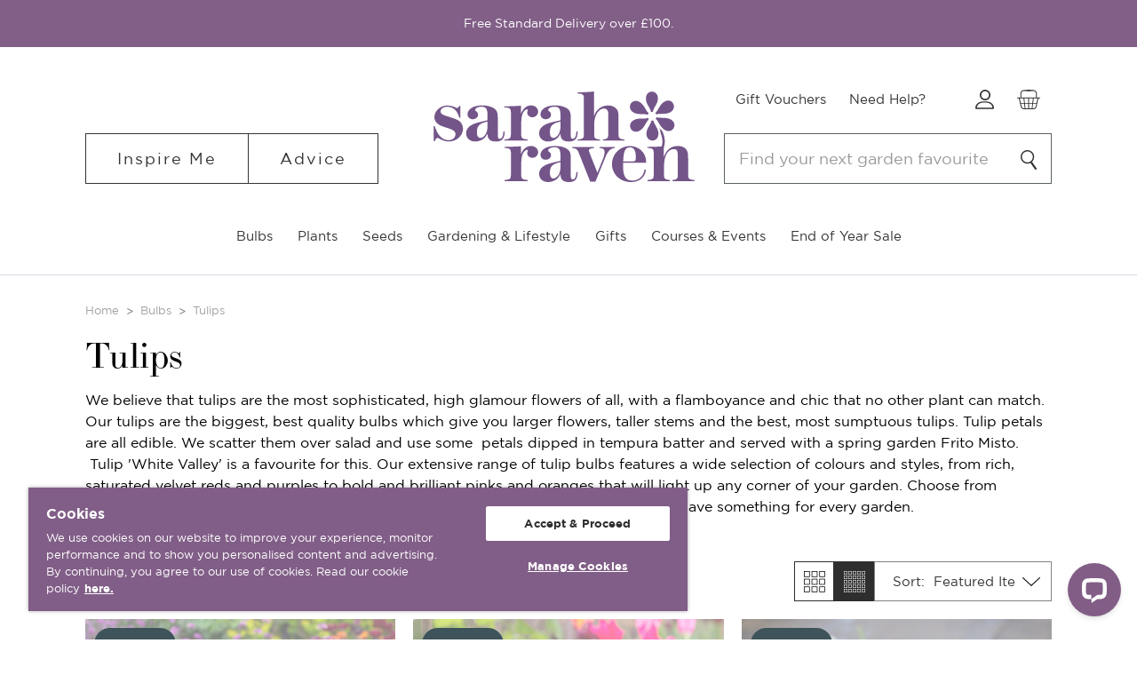

--- FILE ---
content_type: text/html; charset=UTF-8
request_url: https://www.sarahraven.com/bulbs/tulips
body_size: 63791
content:


<!DOCTYPE html>
<html class="no-js" lang="en">
    <head>

            <title>Buy Tulip Bulbs | Top Size &amp; High Quality Bulbs | Sarah Raven</title>
                <link rel="dns-prefetch preconnect" href="https://cdn11.bigcommerce.com/s-er6we2l3gw" crossorigin><link rel="dns-prefetch preconnect" href="https://fonts.googleapis.com/" crossorigin><link rel="dns-prefetch preconnect" href="https://fonts.gstatic.com/" crossorigin>
                    <link rel='canonical' href='https://www.sarahraven.com/bulbs/tulips' />
                    <meta name='platform' content='bigcommerce.stencil' />
        
                <link rel="next" href="https://www.sarahraven.com/bulbs/tulips?page=2">


        
        <link href="https://cdn11.bigcommerce.com/s-er6we2l3gw/product_images/favicon.ico?t=1623077365" rel="shortcut icon">

        <meta name="viewport" content="width=device-width, initial-scale=1, maximum-scale=1">

        <script>
            document.documentElement.className = document.documentElement.className.replace('no-js', 'js');
        </script>

        <script>
    function browserSupportsAllFeatures() {
        return window.Promise
            && window.fetch
            && window.URL
            && window.URLSearchParams
            && window.WeakMap
            // object-fit support
            && ('objectFit' in document.documentElement.style);
    }

    function loadScript(src) {
        var js = document.createElement('script');
        js.src = src;
        js.onerror = function () {
            console.error('Failed to load polyfill script ' + src);
        };
        document.head.appendChild(js);
    }

    if (!browserSupportsAllFeatures()) {
        loadScript('https://cdn11.bigcommerce.com/s-er6we2l3gw/stencil/a5f40720-d2a7-013e-3a84-0ebc33e90bd1/e/5c30e690-b642-013e-f635-12ba55dc41a5/dist/theme-bundle.polyfills.js');
    }
</script>

        <script>
            window.lazySizesConfig = window.lazySizesConfig || {};
            window.lazySizesConfig.loadMode = 1;
        </script>

        <script async src="https://cdn11.bigcommerce.com/s-er6we2l3gw/stencil/a5f40720-d2a7-013e-3a84-0ebc33e90bd1/e/5c30e690-b642-013e-f635-12ba55dc41a5/dist/theme-bundle.head_async.js"></script>


        <link href="https://fonts.googleapis.com/css?family=Karla:400%7CMontserrat:700,400&display=swap" rel="stylesheet">
        <link rel="preload" href="https://cdn11.bigcommerce.com/s-er6we2l3gw/content/fonts/gotham-thin-webfont.woff2" as="font" type="font/woff2" crossorigin="anonymous">
        <link rel="preload" href="https://cdn11.bigcommerce.com/s-er6we2l3gw/content/fonts/gotham-thinitalic-webfont.woff2" as="font" type="font/woff2" crossorigin="anonymous">
        <link rel="preload" href="https://cdn11.bigcommerce.com/s-er6we2l3gw/content/fonts/gotham-xlight-webfont.woff2" as="font" type="font/woff2" crossorigin="anonymous">
        <link rel="preload" href="https://cdn11.bigcommerce.com/s-er6we2l3gw/content/fonts/gotham-xlightitalic-webfont.woff2" as="font" type="font/woff2" crossorigin="anonymous">
        <link rel="preload" href="https://cdn11.bigcommerce.com/s-er6we2l3gw/content/fonts/gotham-light-webfont.woff2" as="font" type="font/woff2" crossorigin="anonymous">
        <link rel="preload" href="https://cdn11.bigcommerce.com/s-er6we2l3gw/content/fonts/gothambook-webfont.woff2" as="font" type="font/woff2" crossorigin="anonymous">
        <link rel="preload" href="https://cdn11.bigcommerce.com/s-er6we2l3gw/content/fonts/gotham-bookitalic-webfont.woff2" as="font" type="font/woff2" crossorigin="anonymous">
        <link rel="preload" href="https://cdn11.bigcommerce.com/s-er6we2l3gw/content/fonts/gothambold-webfont.woff2" as="font" type="font/woff2" crossorigin="anonymous">
        <link rel="preload" href="https://cdn11.bigcommerce.com/s-er6we2l3gw/content/fonts/gothambolditalic-webfont.woff2" as="font" type="font/woff2" crossorigin="anonymous">
        <link rel="preload" href="https://cdn11.bigcommerce.com/s-er6we2l3gw/content/fonts/gotham-black-webfont.woff2" as="font" type="font/woff2" crossorigin="anonymous">
        <link rel="stylesheet" href="https://use.typekit.net/vum8ntv.css">

        <link data-stencil-stylesheet href="https://cdn11.bigcommerce.com/s-er6we2l3gw/stencil/a5f40720-d2a7-013e-3a84-0ebc33e90bd1/e/5c30e690-b642-013e-f635-12ba55dc41a5/css/theme-ad4aff90-d8d4-013e-b607-56a9e7a677ab.css" rel="stylesheet">

        <!-- Start Tracking Code for analytics_facebook -->

<script>
!function(f,b,e,v,n,t,s){if(f.fbq)return;n=f.fbq=function(){n.callMethod?n.callMethod.apply(n,arguments):n.queue.push(arguments)};if(!f._fbq)f._fbq=n;n.push=n;n.loaded=!0;n.version='2.0';n.queue=[];t=b.createElement(e);t.async=!0;t.src=v;s=b.getElementsByTagName(e)[0];s.parentNode.insertBefore(t,s)}(window,document,'script','https://connect.facebook.net/en_US/fbevents.js');

fbq('set', 'autoConfig', 'false', '383911416360444');
fbq('dataProcessingOptions', ['LDU'], 0, 0);
fbq('init', '383911416360444', {"external_id":"0ec37ead-7ee1-481c-a8ad-2b6b67336cac"});
fbq('set', 'agent', 'bigcommerce', '383911416360444');

function trackEvents() {
    var pathName = window.location.pathname;

    fbq('track', 'PageView', {}, "");

    // Search events start -- only fire if the shopper lands on the /search.php page
    if (pathName.indexOf('/search.php') === 0 && getUrlParameter('search_query')) {
        fbq('track', 'Search', {
            content_type: 'product_group',
            content_ids: [],
            search_string: getUrlParameter('search_query')
        });
    }
    // Search events end

    // Wishlist events start -- only fire if the shopper attempts to add an item to their wishlist
    if (pathName.indexOf('/wishlist.php') === 0 && getUrlParameter('added_product_id')) {
        fbq('track', 'AddToWishlist', {
            content_type: 'product_group',
            content_ids: []
        });
    }
    // Wishlist events end

    // Lead events start -- only fire if the shopper subscribes to newsletter
    if (pathName.indexOf('/subscribe.php') === 0 && getUrlParameter('result') === 'success') {
        fbq('track', 'Lead', {});
    }
    // Lead events end

    // Registration events start -- only fire if the shopper registers an account
    if (pathName.indexOf('/login.php') === 0 && getUrlParameter('action') === 'account_created') {
        fbq('track', 'CompleteRegistration', {}, "");
    }
    // Registration events end

    

    function getUrlParameter(name) {
        var cleanName = name.replace(/[\[]/, '\[').replace(/[\]]/, '\]');
        var regex = new RegExp('[\?&]' + cleanName + '=([^&#]*)');
        var results = regex.exec(window.location.search);
        return results === null ? '' : decodeURIComponent(results[1].replace(/\+/g, ' '));
    }
}

if (window.addEventListener) {
    window.addEventListener("load", trackEvents, false)
}
</script>
<noscript><img height="1" width="1" style="display:none" alt="null" src="https://www.facebook.com/tr?id=383911416360444&ev=PageView&noscript=1&a=plbigcommerce1.2&eid="/></noscript>

<!-- End Tracking Code for analytics_facebook -->

<!-- Start Tracking Code for analytics_googleanalytics4 -->

<script data-cfasync="false" src="https://cdn11.bigcommerce.com/shared/js/google_analytics4_bodl_subscribers-358423becf5d870b8b603a81de597c10f6bc7699.js" integrity="sha256-gtOfJ3Avc1pEE/hx6SKj/96cca7JvfqllWA9FTQJyfI=" crossorigin="anonymous"></script>
<script data-cfasync="false">
  (function () {
    window.dataLayer = window.dataLayer || [];

    function gtag(){
        dataLayer.push(arguments);
    }

    function initGA4(event) {
         function setupGtag() {
            function configureGtag() {
                gtag('js', new Date());
                gtag('set', 'developer_id.dMjk3Nj', true);
                gtag('config', 'G-ZCPSPDSQMM');
            }

            var script = document.createElement('script');

            script.src = 'https://www.googletagmanager.com/gtag/js?id=G-ZCPSPDSQMM';
            script.async = true;
            script.onload = configureGtag;

            document.head.appendChild(script);
        }

        setupGtag();

        if (typeof subscribeOnBodlEvents === 'function') {
            subscribeOnBodlEvents('G-ZCPSPDSQMM', false);
        }

        window.removeEventListener(event.type, initGA4);
    }

    

    var eventName = document.readyState === 'complete' ? 'consentScriptsLoaded' : 'DOMContentLoaded';
    window.addEventListener(eventName, initGA4, false);
  })()
</script>

<!-- End Tracking Code for analytics_googleanalytics4 -->

<!-- Start Tracking Code for analytics_siteverification -->

<meta name="google-site-verification" content="2r-4DSuIPGLcSwW8PtnMMJQwRqpyIr3twAZBWhh17lU" />
<meta name="google-site-verification" content="3cpVZOzaVRh2FDy50TpMUogXJ7TS_5grNca51zCgytI" />




<!-- End Tracking Code for analytics_siteverification -->


<script type="text/javascript" src="https://checkout-sdk.bigcommerce.com/v1/loader.js" defer ></script>
<script type="text/javascript">
fbq('track', 'ViewCategory', {"content_ids":[],"content_type":"product_group","content_category":"Tulips"});
</script>
<script type="text/javascript">
var BCData = {};
</script>
<!-- Google Tag Manager -->
<script>(function(w,d,s,l,i){w[l]=w[l]||[];w[l].push({'gtm.start':
new Date().getTime(),event:'gtm.js'});var f=d.getElementsByTagName(s)[0],
j=d.createElement(s),dl=l!='dataLayer'?'&l='+l:'';j.async=true;j.src=
'https://www.googletagmanager.com/gtm.js?id='+i+dl;f.parentNode.insertBefore(j,f);
})(window,document,'script','dataLayer','GTM-M5KT2ZM');</script>
<!-- End Google Tag Manager --><script src="//cdn.ometria.com/tags/06bb99a95d5dc679.js"></script><!-- OneTrust Cookies Consent Notice start for sarahraven.com -->

<script defer src="https://cdn.cookielaw.org/scripttemplates/otSDKStub.js"  type="text/javascript" charset="UTF-8" data-domain-script="425afe72-2a1b-43e2-b14f-b1561ee7740b" ></script>
<script defer type="text/javascript">
function OptanonWrapper() { }
</script>
<!-- OneTrust Cookies Consent Notice end for sarahraven.com -->
<script data-cfasync="false" data-dd-sm-ignore="true" data-cookieconsent="ignore" id="wsa-tag-manager-tags" nonce="">
</script >

</script>
<script data-cfasync="false" data-dd-sm-ignore="true" data-cookieconsent="ignore" id="wsa-tag-manager-javascript-h-test" nonce="">!function(w,d){if(d.location.href.indexOf('showHidden=true')<0&&d.location.href.indexOf('shogun.page/previews')<0){w.TagRocket=w.TagRocket||{};var T=w.TagRocket;T.teh=[];w.onerror=function(m,s,l,c,e){T.teh.push((l?(l+' '):'')+(c?(c+' '):'')+m+(m.colno?(':'+m.colno):'')+(s?(' '+s):''));};function a(s){var e=d.createElement('script'),h=d.getElementsByTagName('head')[0];e.appendChild(d.createTextNode(s));h.insertBefore(e,h.firstChild)}a('()=>{};window.arrowFunctions=1');a('async function a(){};window.asyncFunctions=1');var m=new Date().toISOString(),q='wsa-tag-manager-javascript-',z;T.tah=function(s){w.dataLayer=w.dataLayer||[];if(!w.gtag){w.gtag=function(){dataLayer.push(arguments)};gtag('js',new Date);t=d.createElement('script');t.async=!0;t.setAttribute('src','https://www.googletagmanager.com/gtag/js?id=G-7XTJM93TLW');d.head.appendChild(t)};if(!w.wsa_tre){var n='denied';gtag('consent',{functionality_storage:n,ad_storage:n,analytics_storage:n,ad_user_data:n,ad_personalization:n,personalization_storage:n,security_storage:n});gtag('config',"G-7XTJM93TLW",{groups:'TagRocketErrorTracking',send_page_view:false});;gtag('config',"G-YPQKL7JSPH",{groups:'TagRocketErrorTracking',send_page_view:false});gtag('event','tag_rocket_error',{send_to:["G-YPQKL7JSPH"],description:'Script Failure',app_version:'3.46.34',tag_rocket_version:'1.94',ua:navigator.userAgent});};w.wsa_tre=1;if(w.console)console.error('Tag Rocket (h): '+s,T.teh);T.teh.forEach(function(e){gtag('event','app_error',{send_to:'G-7XTJM93TLW',scope:s,description:s+' 3.46.34 h '+e,message:'h '+e,app_version:'3.46.34',automatic:1,tag_rocket_version:'1.94',pagedatetime:m,datetime:m,ua:navigator.userAgent,tags:"unknown",environment:'Production'})})};p=function(){if(!T.ts&&!d.getElementById(q+'second'))T.tah('Header Script Missing');else if(!T.tss)T.tah('Header Script Failure1');else if(!T.ts)T.tah('Header Script Failure2');if(!T.tm&&!d.getElementById(q+'main'))T.tah('Footer Script Missing');else if(!T.tm)T.tah('Footer Script Failure')};if(w.addEventListener)w.addEventListener('DOMContentLoaded',p);else w.attachEvent('onDOMContentLoaded',p)}}(window,document)</script>               
<script data-cfasync="false" data-dd-sm-ignore="true" data-cookieconsent="ignore" id="wsa-tag-manager-javascript-second" nonce="">
/*
    Web Site Advantage: Tag Rocket App 1 of 2 Head [1.94.79281]
    https://bigcommerce.websiteadvantage.com.au/tag-rocket/
    Copyright (C) 2020 - 2025 Web Site Advantage
*/

!function(w,d){if(d.location.href.indexOf('showHidden=true')<0&&d.location.href.indexOf('shogun.page/previews')<0){w.TagRocket=w.TagRocket||{};var T=w.TagRocket;T.tss=1;T.tags='gads|ga4|bing|pinterest|facebook';T.scc='US-OH';T.seu='false';T.l='';var eet=new Date,eei=0,eer=0,eea='G-7XTJM93TLW';T.ec=function(){gtag.apply(null,arguments)};T.a=function(s,e,c,o){try{if(!eei){eei=1;if(!w.gtag){w.gtag=function(){dataLayer.push(arguments)}}T.ec('config',eea,{groups:'TagRocketErrorTracking',send_page_view:false})}if(!eer){eer=1;T.ct=c;if(w.console)console.error('Tag Rocket: '+s+': '+e,o||'');T.ct=1;var z = e?e.substring(0,255):'-missing-';T.ec('event','app_error',{send_to:eea,scope:s,description:s+' 3.46.34 '+z,message:z,app_version:'3.46.34',automatic:1,tag_rocket_version:'1.94',pagedatetime:eet.toISOString(),datetime:new Date().toISOString(),ua:navigator.userAgent,tags:T.tags,timesinceload:new Date-eet,environment:'Production'});eer=0}}catch(x){try{T.ec('event','app_error',{send_to:eea,scope:'AppErrorError',description:'3.46.34 '+x,message:''+x,app_version:'3.46.34',tag_rocket_version:'1.94',pagedatetime:eet.toISOString(),datetime:new Date().toISOString(),ua:navigator.userAgent,tags:T.tags,timesinceload:new Date-eet,environment:'Production'});}catch(y){}}};T.eq=T.eq||[];if(w.addEventListener){w.addEventListener('error',function(){T.ef.apply(T,arguments)},{passive:!0,capture:!1});}else if(w.attachEvent){w.attachEvent('onerror',function(){T.ef.apply(T,arguments)});}if(!T.ef){T.ef=function(){T.eq.push(arguments)}};if(!T.cf){T.cq=T.cq||[];T.cf=function(){T.cq.push(arguments)};if(w.console){T.ce=console.error;console.error=function(){T.ce.apply(console,arguments);T.cf.apply(T,arguments)}}};try{T.dM='NewPromotionsAdded';T.eg=[];T.eh=0;T.cG=function(){T.ee(function(a){a.forEach(function(b){T.e(b.addedNodes,function(c){if(T.bI(c,T.bC)=='promotion'&&T.bH(c,'found')){T.eg.push(c)}T.e(T.eb(c,"["+T.bC+"='promotion']"),function(e){if(T.bH(e,'found')){T.eg.push(e)}})})});if(T.bt(T.eg)&&!T.eh){T.z(function(){T.eh=T.aM(function(){T.eh=0;T.f(T.dM,{elements:T.eg});T.eg=[];},100,'New Promotions Added')})}});};T.dX=[];T.dY=0;T.dZ=function(a){T.e(a,function(b){T.dX=T.dX.concat(T.bz(b));if(T.bI(b,T.bC)=='list'&&T.ea(b)&&T.bH(b,'found')){T.dX.push(b)}T.e(T.eb(b,"["+T.bC+"='list']"),function(c){if(T.ea(c)&&T.bH(c,'found')){T.dX.push(c)}})})};T.ed=function(){T.z(function(){if(T.bt(T.dX)){if(T.dY)T.dT(T.dY);T.dY=T.aM(function(){T.f(T.dh,{elements:T.dX});T.dX=[];T.dY=0},500,'New Products Added')}})};T.cF=function(e){T.ee(function(f){f.forEach(function(g){T.dZ(g.addedNodes);});T.ed();},e||d.body)};T.dh='NewProductsAdded';T.aN='UserDataUpdated';T.eb=function(a,b){if(!a.querySelectorAll)return[];var c=a.querySelectorAll(b);if(Array.from)return Array.from(c);else return c};T.bB=function(a){return T.eb(d,a)};T.ea=function(a){var b=T.bI(a,T.bD);return b&&!isNaN(parseInt(b,10))};T.O=function(a){return typeof a!=='undefined'&&a!==null};T.v=function(a){return a===0||(T.O(a)&&a!==''&&!isNaN(a))};T.eo=function(a){var b=String.fromCodePoint;if(b){return b(a)}return ''};T.en=function(a,b,c){var e=[].slice.call(a).map(function(f){if(c||typeof(f)==='function')return f;try{return T.bf(f)}catch(g){if(Array.isArray(f)){return [].concat(f)}else return f}});if(T.bt(e)){e[0]=T.eo(b)+' %cTag Rocket: %c'+e[0];e.splice(1,0,'color:none;');e.splice(1,0,'color:#28a300;')}return e};T.aD=function(){if(w.console)console.warn.apply(console,T.en(arguments,0x1F6A8,1))};T.cQ=function(){if(w.console)console.error.apply(console,T.en(arguments,0x26A0,1))};T.af=function(a,b){return a.sort(function(c,e){return e.price*e.quantity-c.price*c.quantity}).slice(0,b)};T.cX=function(a,b,c,e){var f,g=function(h){if(h>=T.bt(a))c&&c();else T.aM(function(){T.t('SB95',function(){f=b(a[h],h);if(typeof f!=='undefined')c&&c(f);else g(h+1)},1)},0,'Yield '+h+' '+e);};g(0)};T.e=function(a,b){var c,e,f=T.bt(a);if(a&&f)for(c=0;c<f;c++){e=b(a[c],c);if(typeof e!=='undefined')return e}};T.dl=function(a,b){if(a&&T.bt(a))for(var c=0;c<T.bt(a);c++){if(a[c]===b)return true}};T.ej=function(a,b,c){a.setAttribute(b,c)};T.p=function(a,b,c){if(T.O(c)&&c!=='')a[b]=c};T.bm=function(a,b){if(!b||!a)return a;var c=b.split('.'),e=a[c.shift()];return T.bm(e,c.join('.'))};T.t=function(a,b,c,e){try{c&&b.apply(this,e)}catch(f){T.a(a,''+f,1,f)}};T.bK=function(a,b,c,e){var f=function(){T.t.call(this,'SB24',c,1,arguments)};if(b==T.R&&d.readyState!="loading"){T.aM(f,0,T.R)}else{e=e||{};if(!T.O(e.passive)){e.passive=!0;}a.addEventListener&&a.addEventListener(b,f,e)||a.attachEvent&&a.attachEvent('on'+b,f)}};T.Q=function(a,b){T.bK(w,a,function(a){if(!b.done){b.done=1;b(a)}},{once:!0})};T.aZ=function(a,b){try{return JSON.stringify(a,b)}catch(c){throw ''+T.aZ.caller+' '+c}};T.cp=function(a){return a&&JSON.parse(a)};T.bf=function(a){return T.cp(T.aZ(a))};T.dq=function(a){return T.aZ(a)=='{}'};T.T=function(a){var b=Object(a),c,e,f,g=arguments;for(c=1;c<g.length;c++){e=g[c];if(e!=null){for(f in e){if(Object.prototype.hasOwnProperty.call(e,f))b[f]=e[f];}}}return b;};T.bt=function(a){return a.length};T.bN=function(a){try{if(!localStorage||T.em)return !1;return localStorage.removeItem(a)}catch(b){T.a('SB63','Incognito Safari has blocked localStorage. This stops us tracking things like add to cart events',1,b);T.em=!0}};T.bL=function(a){try{if(!localStorage||T.em)return !1;return localStorage.getItem(a)}catch(b){T.a('SB61','Incognito Safari has blocked localStorage. This stops us tracking things like add to cart events',1,b);T.em=!0}};T.bM=function(a,b){try{if(!localStorage||T.em)return !1;localStorage.setItem(a,b)}catch(c){T.a('SB60','Incognito Safari has blocked localStorage. This stops us tracking things like add to cart events',1,c);T.em=!0}};T.ap=function(a){var b=d.cookie.match(new RegExp('(^| )'+a+'=([^;]+)')),c=b&&unescape(b[2])||'';return c=='deleted'?'':c};T.L=function(a){var b=w.performance;return b&&b.getEntriesByType&&b.getEntriesByType(a)};T.K=function(){var a=navigator;return a.connection||a.mozConnection||a.webkitConnection};T.I=function(a,b,c){return (a||'').replace(b,c||'')};T.as=function(a){return (a||'').trim().toLowerCase()};T.bw=function(a){return T.I(T.I(T.as(a),/([^a-z0-9 _])/g),/ +/g,'_')};T.dy=function(a,b){return a.indexOf(b)>=0};T.M=function(a,b){b=b||255;if(!a)return '(missing)';a=T.I((''+a).trim(),/ *(\r\n|\n|\r) */gm,' ');if(T.bt(a)<=b)return a;return a.substring(0,b-3)+'...'};T.cR=function(a,b){var c='',e='';switch(b){case 'AU':c='0011';e='61';break;case 'US':case 'CA':c='011';e='1';break;case 'GB':c='011';e='44';break;case 'IT':c='00';e='39';break;}a=T.I(a,/[^\d+]+/g);if(c)a=T.I(a,new RegExp('^'+c),'+');if(a[0]!='+'&&e){a='+'+T.I(e+a,/^0/);}return a};T.bJ=function(a,b){return a.hasAttribute(b)};T.bI=function(a,b){if(a.getAttribute)return T.M(a.getAttribute(b))};T.bH=function(a,b){var c='data-tagrocket-'+b;if(T.bJ(a,c))return 0;T.ej(a,c,'1');return 1};T.bQ=function(a,b,c,e){var f=setInterval(function(){T.t(a,function(){try{c()}catch(g){if(b)clearInterval(f);throw g}},1)},e);return f};T.cD=function(a,b,c,e){if(a)T.dT(a);return T.aM(b,c,e)};T.dT=function(a){clearTimeout(a)};T.aM=function(a,b,c){return setTimeout(a,b,'Tag Rocket '+(c||''))};T.bW=function(a,b,c){T.dv('query getCartMetafields{site{cart{metafields(namespace:"bc_storefront" keys:["'+b+'"]){edges{node{entityId}}}}}}',function(e,f){T.t('SB82',function(){if(e>0){var g='createCartMetafield',h='',i=T.bm(f,'data.site.cart.metafields.edges');if (i&&i.length){g='updateCartMetafield';h=' metafieldEntityId:'+i[0].node.entityId}T.dv('mutation '+g+'{cart{'+g+'(input:{cartEntityId:"'+a+'" data:{key:"'+b+'" value:"'+T.aZ(c).replace(/"/g,'\\"')+'"}'+h+'}){metafield{id entityId key value}errors{...on Error{message}}}}}',function(e,j){T.t('SB83',function(){if(e>0){}},1)})}},1)})};T.ek=function(a){T.cK.appendChild(a)};T.el=function(a,b,c){if(d.querySelector('link[rel="preload"][href="'+a+'"]'))return;c=c||{};c.rel='preload';c.href=a;if(T.cN)c.nonce=T.cN;c.as=b;T.ei('link',c)};T.ei=function(a,b,c){b=b||{};if(b.onvisible&&d.hidden){T.Q('visibilitychange',function(){T.ei(a,b,c)});return};var e=d.createElement(a),f;if(b.id&&d.getElementById(b.id))return;for(var g in b){T.ej(e,g,b[g])}e.onload=e.onreadystatechange=function(){f=e.readyState;if(!f||f=='loaded'||f=='complete'){if(c)c();c=null}};T.ek(e);return e};T.ds=function(a,b){if(!T.cM){if(d.querySelector('link[rel="preconnect"][href="'+a+'"]'))return;b=b||{};b.rel='preconnect';b.href=a;T.ei('link',b);b.rel='dns-prefetch';T.ei('link',b)}};T.dr=function(a){T.ei('style',{type:'text/css'}).appendChild(d.createTextNode(a));};T.aC=function(a,b,c){b=b||{};b.src=a;if(!T.O(b.async))b.async=!0;if(T.cN)b.nonce=T.cN;if(!T.O(b.onvisible))b.onvisible=!0;if(T.pageType!='orderconfirmation'||T.b.updated){T.ei('script',b,c)}else{T.o(T.aN,function(){T.ei('script',b,c)})}};T.dE=function(a){if(T.bJ(a,'data-list-name'))return T.bI(a,'data-list-name');if(a.parentElement)return T.dE(a.parentElement)};T.N=function(){var a=d.querySelector('head meta[name="description"]');if(a)return T.bI(a,'content');};T.cP=function(a){var b=w.location.href.match(new RegExp('[?&]'+a+'=([^&]*)'));return decodeURIComponent(b&&b[1]||'')};T.ee=function(a,b,c){if(w.MutationObserver)T.Q(T.R,function(){c=c||{childList:!0,subtree:!0};b=b||d.body;if(!b)throw 'no target';new MutationObserver(a).observe(b,c)})};T.dM='NewPromotionsAdded';T.eg=[];T.eh=0;T.cG=function(){T.ee(function(a){a.forEach(function(b){T.e(b.addedNodes,function(c){if(T.bI(c,T.bC)=='promotion'&&T.bH(c,'found')){T.eg.push(c)}T.e(T.eb(c,"["+T.bC+"='promotion']"),function(e){if(T.bH(e,'found')){T.eg.push(e)}})})});if(T.bt(T.eg)&&!T.eh){T.z(function(){T.eh=T.aM(function(){T.eh=0;T.f(T.dM,{elements:T.eg});T.eg=[];},100,'New Promotions Added')})}});};T.dX=[];T.dY=0;T.dZ=function(a){T.e(a,function(b){T.dX=T.dX.concat(T.bz(b));if(T.bI(b,T.bC)=='list'&&T.ea(b)&&T.bH(b,'found')){T.dX.push(b)}T.e(T.eb(b,"["+T.bC+"='list']"),function(c){if(T.ea(c)&&T.bH(c,'found')){T.dX.push(c)}})})};T.ed=function(){T.z(function(){if(T.bt(T.dX)){if(T.dY)T.dT(T.dY);T.dY=T.aM(function(){T.f(T.dh,{elements:T.dX});T.dX=[];T.dY=0},500,'New Products Added')}})};T.cF=function(e){T.ee(function(f){f.forEach(function(g){T.dZ(g.addedNodes);});T.ed();},e||d.body)};T.dh='NewProductsAdded';T.at='PromotionsVisible';T.dL=function(a){T.by(T.at,a)};T.bx=function(a,b){var c,e=[];T.e(a.infos||a.items||a,function(f){c=f.product||f;if(!c.completed){e.push(c);}});if (T.bt(e)&&T.cP('showHidden')!='true'){T.a('SB55e',''+T.bt(e)+' incomplete products on '+b+' '+e[0].productId+' '+e[0].name,1,e);}};T.dH=function(a,b){var c="["+T.bC+"='list']["+T.bD+"='"+a+"']";if(b)c="[data-list-name='"+T.I(b,/['"\\]/g,'\\$&')+"'] "+c;return d.querySelector(c)};T.m='ProductsVisible';T.dJ=function(a,b){if(T.aV||T.aW)a.search=T.aV||T.aW;T.bx(a,T.m);T.da(T.m,a,b)};T.dU=function(a){T.t('SB19b',function(){var b,c={},e;T.e(a,function(f){if(!f.seen){f.seen=1;b=f.callback.name+f.id;if(!c[b])c[b]=[];c[b].push(f)}});for(var g in c){e=c[g][0];e.callback({infos:c[g],list:e.list})}},1)};T.dW=0;T.dV=[];T.dP=function(a){a.visibleTime=0;if(!T.O(a.minVisibleTime))a.minVisibleTime=2e3;var b,c=new IntersectionObserver(function(e){T.e(e,function(f){if(f.isIntersecting){a.lastVisible=new Date;a.trigger='visible';b=T.aM(function(){c.disconnect();T.dV.push(a);if(T.dW)return;T.dW=T.aM(function(){T.dW=0;if(T.bt(T.dV)){T.dU(T.dV);T.dV=[];}},1e3,'Visible Ticking')},a.minVisibleTime-a.visibleTime,'On First Visible')}else{if(b)T.dT(b);if(a.lastVisible){a.visibleTime+=new Date-a.lastVisible;a.lastVisible=0}}})},{threshold:[0.5]});c.observe(a.e)};T.dR=[];T.dS=0;T.dQ=function(a){T.dR.push(a)};T.cH=function(){T.t('SB18',function(){var b,c,e=0,f=1,g=function(a){if(a.seen)return false;if(a.e&&a.e.getBoundingClientRect){try{b=a.e.getBoundingClientRect()}catch(h){}if(b){return b.top>-b.height/2&&b.left>-b.width/2&&b.bottom-b.height/2<=(w.innerHeight||d.documentElement.clientHeight)&&b.right-b.width/2<=(w.innerWidth||d.documentElement.clientWidth)}}return a.percent<T.dS},i=function(j,k){if(!k&&c)return;T.dT(c);c=T.aM(function(){c=0;T.t('SB18a',function(){l()},1)},j,'Scroll Tick '+k)} ,l=function(){var m=[],n=1,o,p,q,r=d.body,s=d.documentElement;q=w.pageYOffset,p=w.innerHeight;if(r&&r.scrollHeight){if(f==1)f=r.scrollHeight;if(s.clientHeight)n=s.clientHeight;if(q&&p)n=q+p;}o=n/f;if(o>T.dS){T.dS=o;e=n;T.t('SB18b',function(){T.e(T.dR,function(a){a.trigger='scroll '+o;if(g(a)&&T.bt(m)<=5)m.push(a)});if(T.bt(m)){T.dU(m);i(6e3,1)}},1);}};T.bK(d,'scroll',function(){i(1e3,0);});T.Q('load',function(){l()})},1);};T.dK=function(a){if(a.e&&('IntersectionObserver' in window)){T.dP(a)}else{T.dQ(a)}};T.dO=function(a,b,c,e){if(!w._bcCsrfProtectionPatched&&e<10){T.aM(function(){T.dO(a,b,c,e+1)},100,'XMLHttpRequest Wait '+e)}else{var f=new XMLHttpRequest();e=e||1;f.onreadystatechange=function(){if(this.readyState==4){if(this.status!=200){if(e<12){T.aM(function(){T.dO(a,b,c,e+1)},1e3,'XMLHttpRequest Retry '+e)}else{T.a('SB36','Request Failed after '+e+' attempts : '+a+' '+this.status,1,f);b(0,this.status)}}else{b(1,f.responseText?T.cp(f.responseText):'-missing-')}}};f.open(c?'POST':'GET',a,true);f.withCredentials=true;f.setRequestHeader('Content-type','application/json');if(c){f.setRequestHeader('Authorization','Bearer '+T.cO);f.send(T.aZ({query:c}))}else{f.send()}}};T.dN=function(a,b,c,e){if(T.dy(w.location.href,'googleusercontent.com')){c(0,'googleusercontent.com')}else{e=e||1;b=b||{};if(!w._bcCsrfProtectionPatched&&e<10){T.aM(function(){T.dN(a,b,c,e+1)},100,'Fetch Wait '+e)}else{w.fetch(a,b).then(function(f){if(f.ok){f.text().then(function(g){var h;try{h=T.cp(g)}catch(i){throw 'JSON parse error '+i+' '+a}try{c(h?1:0,h||'-empty-')}catch(i){throw 'onComplete error '+i+' '+a}})}else{if(e<12){T.aM(function(){T.dN(a,b,c,e+1)},1e3*e,'Fetch '+e)}else{T.a('SB30','Fetch '+e+' Last Fail '+a+' '+f.status,1,f);try{c(0,f.status)}catch(i){T.a('SB30b','Fetch '+a+' onComplete '+(j.message||j),1,j)}}}}).catch(function(j){if(!j.message||!j.message.match(/^(cancel|annul|brochen|NetworkError when|Failed to fetch|취소됨)/)){if(e<12){T.aM(function(){T.dN(a,b,c,e+1)},1e3,'Fetch Error '+e+1)}else{T.a('SB29','Fetch '+e+' Last Error '+a+' '+(j.message||j),1,j);c(0,j.message||j)}}else c(-1,j.message||j)})}}};T.dv=function(a,b){var c='/graphql';if(w.fetch){T.dN(c,{method:'POST',credentials:'same-origin',headers:{'Content-Type':'application/json',Authorization:'Bearer '+T.cO},body:T.aZ({query:a})},b)}else{T.dO(c,b,a)}};T.bT=function(a,b){if(w.fetch){T.dN(a,{credentials:'include'},b)}else{T.dO(a,b)}};T.bG=function(){T.o(T.dM,function(a){T.bE(T.bF(a.elements))})};T.bE=function(a){T.e(a,function(b){if(!b.e)b.e=d.querySelector("["+T.bC+"='promotion']["+T.bD+"='"+b.id+"']");var c=b.location=='top'?0.1:0.9;if(b.e){if(T.bH(b.e,'registered')){T.dK({se: T.dI,id:'',e:b.e,promotion:b,percent:c,callback:T.dL});T.bK(b.e,'click',function(){T.by(T.av,b)})}}else{T.dK({se: T.dI,id:'',e:b.e,promotion:b,percent:c,callback:T.dL})}})};T.av='PromotionClicked';T.dG=0;T.bv=function(a,b){T.dG++;T.e(a.items,function(c,e){if(!b||T.dl(b,c)){c.e=c.e||T.dH(c.productId,a.listName);var f={se: T.dI,id:T.dG,e:c.e,product:c,list:a};if(c.e){if(T.bH(c.e,'registered')){f.callback=T.dJ;f.percent=e/T.bt(a.items);T.dK(f);T.bK(c.e,'click',function(){if(!f.seen)T.dJ({infos:[f],list:a});T.by(T.aa,f);})}}else{f.callback=T.dJ;f.percent=e/T.bt(a.items);T.dK(f);}}})};T.aa='ProductClicked';T.bF=function(a){var b,c,e,f,g=[];if(!a)a=T.bB("["+T.bC+"='promotion']["+T.bD+"]");T.e(a,function(h){b=T.bI(h,T.bD);c=T.bI(h,'data-name');e=T.bI(h,'data-position');f={e:h};if(b)f.id=parseInt(b,10);if(c)f.name=c;if(e)f.location=e;g.push(f)});return g};T.bA=function(a){var b,c,e=[],f=T.dD(e,a);if(T.bt(e)){T.bu({reason:'List',items:e},function(g){T.e(g.items,function(h){if(h.categories)if(T.e(h.categories,function(i){if(i.id=='1625'){T.cI=i.path;return 1}}))return});for(b in f){c=f[b];if(T.cI)c.category=T.cI;T.bv(c,g.items)}})}};T.dC=[];T.dD=function(a,b){var c,e,f,g,h,i={},j,k,l,m,n,o,p=['{','blogid','pageid','categoryid','ssib'],q='data-tagrocket-searchprovider';T.e(b,function(r){j=T.dE(r)||'Page: '+T.cJ;c=j.split(':')[0].trim();m=j;if(T.dy(m,':'))m=m.split(':')[1].trim();i[j]=i[j]||{id:T.bw(j),type:c,listName:j,name:m,items:[]};n=T.dC[j]||0;f=T.bI(r,T.bD);e=T.bI(r,'data-product-price');l=T.bI(r,'data-product-category');g=T.bI(r,'data-name');h=T.bI(r,'data-product-brand');o=T.bI(r,'data-position');k={e:r,index:n};if(f)k.productId=parseInt(f,10);if(isNaN(k.productId)){if(!T.dF&&f&&p.some&&p.some(function(m){f.indexOf(m)!=0})){T.dF=1;T.a('SB43','Page contains invalid '+T.bD+' value: '+f,1,r)}}else{T.bH(r,'found');if(T.v(e))k.price=parseFloat(e);if(l)k.category={path:l,breadcrumbs:[l]};if(T.bJ(r,q))k.searchprovider=T.bI(r,q);if(T.h)k.currency=T.h;if(!isNaN(o))k.index=parseInt(o,10)-1;T.dC[j]=n+1;a.push(k);i[j].items.push(k)}});return i};T.cl=function(a){var b='(unknown)';if(a&&a.nodeName){b=T.as(a.nodeName);if(b=='body')return 'html>body';if(b=='head')return 'html>head';if(a.id)return b+'#'+a.id;if(a.className&&T.bt(a.className))b+='.'+a.className.split(/[ ,]+/).join('.');if(a.parentElement)b=T.cl(a.parentElement)+'>'+b;return b}};T.r=function(a,b){if(isNaN(a))return a;if(!b)b=0;var c=Math.pow(10,b),e=Number.EPSILON||2.220446049250313e-16;return Math.round((a+e)*c)/c};T.D='GetValue';T.getProductId=function(a,b,c,e,f){var g={destination:a,type:b,item:c,itemGroupIdFormat:e,itemIdFormat:f},h=(c.isVariant&&f?f:e);if(c.type=='giftCertificate'){g.value=c.type}else{if(h.length>0)g.value=T.I(T.I(T.I(T.I(T.I(T.I(T.I(T.I(T.I(T.I(T.I((T.e(h.split('||'),function(i){if((!T.dy(i,'[[psku]]')||c.productSku)&&(!T.dy(i,'[[pmpn]]')||c.productMpn)&&(!T.dy(i,'[[pupc]]')||c.productUpc)&&(!T.dy(i,'[[pgtin]]')||c.productGtin)&&(!T.dy(i,'[[vname]]')||c.variantName)&&(!T.dy(i,'[[vid]]')||c.variantId)&&(!T.dy(i,'[[vsku]]')||c.variantSku)&&(!T.dy(i,'[[vmpn]]')||c.variantMpn)&&(!T.dy(i,'[[vupc]]')||c.variantUpc)&&(!T.dy(i,'[[vgtin]]')||c.variantGtin))return i})||'[[pid]]'),/\[\[pid\]\]/ig,c.productId),/\[\[pmpn\]\]/ig,c.productMpn),/\[\[pupc\]\]/ig,c.productUpc),/\[\[pgtin\]\]/ig,c.productGtin),/\[\[psku\]\]/ig,c.productSku),/\[\[vname\]\]/ig,c.variantName),/\[\[vid\]\]/ig,c.variantId),/\[\[vsku\]\]/ig,c.variantSku),/\[\[vmpn\]\]/ig,c.variantMpn),/\[\[vupc\]\]/ig,c.variantUpc),/\[\[vgtin\]\]/ig,c.variantGtin)}return T.f(T.D,g).value};T.ca=function(a){T.b.updated=!0;try{var b=a.billingAddress;T.p(b,'phone',T.cR(b.phone,b.countryCode));T.p(T.b,'email',T.as(b.email));T.p(T.b,'phone',b.phone);T.p(T.b,'first_name',b.firstName);T.p(T.b,'last_name',b.lastName);T.p(T.b,'street',b.address1);T.p(T.b,'city',b.city);T.p(T.b,'state',b.stateOrProvince);T.p(T.b,'postal_code',b.postalCode);T.p(T.b,'country_code',b.countryCode);if(b.address2)T.b.street=(T.b.street?T.b.street+', ':'')+b.address2;}catch(c){T.a('SB56','Failed to update user data',1,c);}T.by(T.aN,T.b);};T.aN='UserDataUpdated';T.dw=function(a,b){if(a.variants.edges){return T.e(a.variants.edges,function(c){if(c.node.entityId==b)return c.node})}};T.dx=function(a){var b='',c;T.e(a.options.edges,function(e,f){c=e.node;if(f)b+=', ';b+=c.displayName+':';T.e(c.values.edges,function(g){b+=' '+g.node.label})});return b};T.dt='ProductDataGathered';T.du='CartDataGathered';T.bu=function(a,b){T.t('SB26c',function(){var c=a.cart,e,f,g,h,i=[],j=[],k=T.cP('showHidden')=='true',l=function(i){a.requests++;var m=i.slice(0,25),n=j.filter(function(o){return T.dl(m,o.p)&&!T.dl(n,o.v)}).map(function(o){return o.v});f='query Products{site{';if(h){f+='id:product(entityId:'+e[0].productId+'){entityId sku mpn upc gtin} product(sku:'+T.aZ(h)+'){'}else{f+='products(first:25 entityIds:'+T.aZ(m)+'){edges{node{'}f+='entityId sku name path defaultImage {url (width: 1000)}mpn upc gtin brand {name} categories{edges{node{name entityId breadcrumbs(depth:10 first:50){edges{node{name}}}}}}';if(c&&T.bt(n)){if(T.bt(n)>250)T.a('SB26','Can only get 250 variants. There are '+T.bt(n),1,n);f+='variants(first:250 entityIds:'+T.aZ(n.slice(0,250))+'){edges{node{entityId mpn upc gtin options(first:50){edges{node{displayName values(first:50){edges{node{label}}}}}}}}}';}f+='twoVariants:variants(first:2){edges{node{entityId sku}}}';if(!h)f+='}}';f+='}}}';T.dv(f,function(p,q){T.t('SB32',function(){if(p>0){if(q.errors&&T.bt(q.errors))throw 'graphql '+q.errors[0].message;T.e(e,function(o){var r,s,t,u,v,x,y,z,aa,ab,ac,ad;if(h){x=T.bm(q,'data.site.product');y=T.bm(q,'data.site.id.sku');z=T.bm(q,'data.site.id.mpn');aa=T.bm(q,'data.site.id.upc');ab=T.bm(q,'data.site.id.gtin');delete o.productSku}else{ac=T.bm(q,'data.site.products.edges');if(!ac)T.a('SB32x',T.aZ(q),1,q);x=T.e(ac,function(ae){if(!ae||!ae.node)T.a('SB32z',T.aZ(q),1,q);if(ae&&ae.node&&ae.node.entityId==o.productId)return ae.node});if(x)y=x.sku}if(x){o.completed=!0;var af,ag=[],ah=o.sku,ai=x.name,aj=x.path,ak=x.defaultImage,al=x.mpn,am=x.upc,an=x.gtin,ao=x.brand,ap=o.variantId;ah=ah||h;if(y)o.productSku=y;if(ah&&y!=ah)o.variantSku=ah;if(ai)o.name=ai;if(ak){o.defaultImage=ak;if(ak.url)ak.data=T.I(ak.url,'/1000w/','/{:size}/')};if(aj)o.url=T.cL+aj;if(h){if(z)o.productMpn=z;else delete o.productMpn;if(aa)o.productUpc=aa;else delete o.productUpc;if(ab)o.productGtin=ab;else delete o.productGtin;if(al&&z!=al)o.variantMpn=al;if(am&&aa!=am)o.variantUpc=am;if(an&&ab!=an)o.variantGtin=an;}else{if(al)o.productMpn=al;if(am)o.productUpc=am;if(an)o.productGtin=an;}if(ao&&ao.name)o.brand=ao.name;if(ap&&c){ad=T.dw(x,ap);if(ad){if(ad.options)o.variantName=T.dx(ad);if(ad.mpn)o.variantMpn=ad.mpn;if(ad.upc)o.variantUpc=ad.upc;if(ad.gtin)o.variantGtin=ad.gtin}else{T.a('SB27','Failed to get extra variant information for variant: '+ap,1,x);o.variantName='(id='+ap+')'}};o.isVariant=(ah&&(!y||y!=ah))==!0;v=T.bm(x,'twoVariants.edges');if(T.bt(v)>0){af=v[0].node;if(!o.isVariant)o.hasVariants=T.bt(v)>1||!(o.productSku==af.sku||af.sku=='');if(T.bt(v)<2&&!o.variantId)o.variantId=af.entityId};o.categories=ag;t=T.bm(x,'categories.edges');T.e(t,function(aq){if(!aq||!aq.node){T.a('SB32c',T.aZ(t),1,t)}else{s={id:aq.node.entityId,name:aq.node.name,breadcrumbs:[]};ag.push(s);u=T.bm(aq,'node.breadcrumbs.edges');if(!u){T.a('SB32b',T.aZ(t),1,t)}else{T.e(u,function(ar){s.breadcrumbs.push(ar.node.name);});s.path=s.breadcrumbs.join("/");if(!r||r.id>s.id)r=s}}});o.category=r}})}else{if(T.pageType!='orderconfirmation'&&p==0)T.a(a.reason,'Failed to get extra information for '+T.bt(m)+',ok='+p+',status='+q,1,m)}if(T.bt(i)>25){l(i.slice(25))}else{if(p>0&&!c&&!T.dy(w.location.href,'translate.goog')){var as=[];T.e(e,function(o){if(!o.completed)as.push(o)});if(T.bt(as)&&!k){if(g)T.a('SB55d','Could not get extra product data for URL sku '+g,1,{issues:as,items:e});else if(h)T.a('SB55a','Could not get extra product data for sku '+h,1,{issues:as,items:e});else T.a('SB55b',a.reason+' '+a.requests+' Could not get extra product data for '+T.bt(as)+' out of '+T.bt(e)+' items. '+as[0].productId,1,{issues:as,items:e});T.a('SB55c',T.aZ(q),1,q)}}if(a.reason==T.u&&T.bt(e)&&!e[0].variantId&&T.dz)e[0].variantId=T.dz;T.z(function(){delete a.cart;T.f(T.dt,a);if(c){c.items=a.items;delete a.items;a.cart=c;T.f(T.du,a);a.items=a.cart.items}b(a)})}},1)})};if(a.reason==T.u){g=T.cP('sku');h=a.items[0].sku||g;}if(c){c.items=[];var at=c.lineItems;if(at)T.e([].concat(at.physicalItems,at.digitalItems,at.giftCertificates),function(au){if(c.currency&&c.currency.code)au.currency=c.currency.code;if(!T.v(au.price))au.price=au.salePrice;if(!T.v(au.price))au.price=au.list_price;if(au.type=='giftCertificate'){au.price=au.amount;au.productId='giftCertificate';au.quantity=1;au.isTaxable=au.taxable;au.completed=!0}if(au&&!au.parentId)c.items.push(au)});else{T.a('SB26b','Missing lineItems '+a.reason+' '+T.aZ(a.response||c),1,c);return}}e=a.items||c.items;a.items=e;if(c)c.items=e;T.products=T.products||[];T.products.push(e);var av=0;if(c){if(T.h&&!c.currency)c.currency={code:T.h};var aw,ax=c.baseAmount,ay=c.cartAmount,az=c.coupons;if(ax&&ay)c.totalDiscount=ax-ay;if(az)c.couponCodes=az.map(function(ba){return ba.code}).join(', ')}T.e(e,function(o){var bb=o.discountAmount,bc=o.couponAmount;if(!o.productId&&o.product_id)o.productId=o.product_id;if(!o.variantId&&o.variant_id)o.variantId=o.variant_id;aw=0;if(bb)aw+=bb;if(bc){aw+=bc;if(c&&c.couponCodes)o.couponCodes=c.couponCodes}if(aw){o.totalDiscount=aw;av+=aw}if(o.type!='giftCertificate'&&o.productId&&!T.dl(i,o.productId))i.push(o.productId);if(o.variantId)j.push({p:o.productId,v:o.variantId});});if(c&&c.orderAmount)c.totalDiscount=(c.discountAmount||0)+av;if(!T.bt(i)){T.z(function(){b(a)})}else{a.requests=0;l(i);}},1)};T.t('SB33',function(){var a=T.bm(w,'prototype'),b=T.bm(a,'send'),c=T.bm(a,'open'),e=w.fetch;if(!T.xe){if(c){a.open=function(f,g){this.rurl=g;return c.apply(this,arguments)}}if(b&&b.apply){a.send=function(){var h=this;T.bK(h,'readystatechange',function(){if(h.readyState==4&&(h.status>399||h.status==0)){T.xe(h)}});return b.apply(this,arguments)}}}T.xq=T.xq||[];T.xe=function(i){T.xq.push(i)};if(!T.fe){if(e&&e.apply){w.fetch=function(g){/*This detects fetch errors.Please look up the stack for the real cause of the error*/return e.apply(this,arguments).then(function(j){if(j.status>399)T.fe({type:'status',url:j.url,message:j.status});return j}).catch(function(k){T.fe({type:T.aB,url:g.url||g,message:k.stack||k.message||k});throw k})}}}T.fq=T.fq||[];T.fe=function(l){T.fq.push(l)};},1);T.cE=function(){var a=0,b=0;T.dA='XMLHttpRequestResponseError';T.xe=function(c){a++;if(T.cK){T.cK.dataset.xhrErrors=a;T.cK.dataset.xhrErrorsInfo=(T.cK.dataset.xhrErrorsInfo||'')+' '+(c.responseURL||c.rurl)+' '+c.status+' '+c.statusText+' '+c.readyState;};if(d.visibilityState!='hidden'&&a<6)T.by(T.dA,c)};if(T.xq){T.e(T.xq,function(c){T.xe(c)})}T.dB='FetchResponseError';T.fe=function(e){if(T.cK){T.cK.dataset.fetchErrors=b;T.cK.dataset.fetchErrorsInfo=(T.cK.dataset.fetchErrorsInfo||'')+' '+e.url+' '+T.M(e.message,30);};if(!(e.type==T.aB&&d.visibilityState=='hidden')){b++;if(b<6)T.by(T.dB,e)}};if(T.fq){T.e(T.fq,function(e){T.fe(e)})}};T.bz=function(a){T.aD('Custom Search Provider missing the Outer Element Selector');return []};T.bU=function(a){if(!localStorage)return;T.z(function(){var b,c,e,f=T.cp(T.bL('wsa-c')),g=f||{version:'n/a'},h,i,j={};T.cd=0;T.e(a.items,function(k){var l=k.productSku,m=k.variantName,n=k.brand,o=k.sku,p=k.quantity;if(T.cd<3){b='id.'+k.id+'.p'+k.productId;if(k.variantId)b+='.v'+k.variantId;c={productId:k.productId,quantity:p,price:k.price,name:k.name,category:k.category};if(l)c.productSku=l;if(m)c.variantName=m;if(n)c.brand=n;if(o)c.sku=o;e=p;i=g[b];if(i)e-=i.quantity;e&&T.cc(e,k,a);j[b]=c}g[b]=null});j.version='1.0';T.bM('wsa-c',T.aZ(j));for(h in g){i=g[h];i&&i.quantity&&T.cc(-i.quantity,i,a)}});};T.br=function(){return T.bB("["+T.bC+"]["+T.bD+"]").length>0};T.bK(w,'visibilitychange',function(){if(T.bt(T.dV)){T.dU(T.dV);T.dV=[]}});T.cS=[];T.o=function(a,b,c,e){if(!a){T.a('On event missing event text: '+c,'');return};if(!c)c=a;if(T.bt(arguments)<4)e=!0;if(!a||(!e&&e!=false)||!c||!b){T.a('OnEvent bad data',a,b,c,e)}T.cS.push({r:new RegExp(a),c:b,s:c,p:e})};T.cT=[];T.on=function(a,b){if(!a)T.a('On event missing eventRegexText');if(!b)T.a('On event missing callback');T.cT.push({r:new RegExp(a),c:b,s:'C'+T.bt(T.cT),p:!0})};T.cU=function(f,g,h){T.e(f,function(i){if(i.r.test(g))T.t(i.s,i.c,i.p,[h,g])})};T.cV=function(f,g,h){T.e(f,function(i){if(i.r.test(g))T.t(i.s,i.c,i.p,[h,g])})};T.cW=function(f,g,h,b){T.cX(f.filter(function(i){return i.r.test(g)}),function(i){T.t(i.s,i.c,i.p,[h,g])},b,g)};T.aJ=function(g,h){h.cancelDataLayerEvents=h.cancelDataLayerEvents||!1;T.cU(T.cT,g,h);if(!h.cancelBuiltInEvents)T.cU(T.cS,g,h);if(!h.cancelDataLayerEvents){w.dataLayer.push({event:'tagRocket'+g,tagRocketData:h})}return h};T.cY=function(g,h,b){h.cancelDataLayerEvents=h.cancelDataLayerEvents||!1;T.cW(T.cT,g+' custom events',h,function(){if(!h.cancelBuiltInEvents)T.cW(T.cS,g+' built in events',h,function(){if(!h.cancelDataLayerEvents){w.dataLayer.push({event:'tagRocket'+g,tagRocketData:h})}b&&b(h)});else{if(!h.cancelDataLayerEvents){w.dataLayer.push({event:'tagRocket'+g,tagRocketData:h})}b&&b(h)}});};T.cZ=function(g,h){h.cancelDataLayerEvents=h.cancelDataLayerEvents||!1;T.cV(T.cT,g,h);if(!h.cancelBuiltInEvents)T.cV(T.cS,g,h);if(!h.cancelDataLayerEvents){w.dataLayer.push({event:'tagRocket'+g,tagRocketData:h})}return h};T.f=function(g,h){h.cancelBuiltInEvents=!1;return T.aJ(g,h)};T.by=function(g,h){T.z(function(){T.f(g,h)})};T.da=function(g,h,b){h.cancelBuiltInEvents=!1;T.cY(g,h,function(j){b&&b(j)})};T.db=function(g,h){h.cancelBuiltInEvents=!1;return T.cZ(g,h)};T.ax=function(g,h){h.cancel=!1;T.aJ(g,h);return !h.cancel};T.dc=function(g,h){h.cancel=!1;T.cZ(g,h);return !h.cancel};T.b={};T.userData=T.b;T.userDataUpdated=function(){T.by(T.aN,T.b)};T.cI='';T.app={a:'3.46.34',v:'1.94.79281',d:'2025/11/14 16:09'};T.h='GBP';T.ai='GBP';T.cJ="Buy Tulip Bulbs | Top Size & High Quality Bulbs";T.cK=d.getElementsByTagName('head')[0];T.bC='data-event-type';T.bD='data-entity-id';T.R='DOMContentLoaded';T.aB='exception';T.instantLoad='';T.dataTagEnabled='false';T.k='page_view';T.g='config';T.H='event';T.pageType='category';T.cL='https://www.sarahraven.com';T.cM=false;T.cN="";T.cO="eyJ0eXAiOiJKV1QiLCJhbGciOiJFUzI1NiJ9.[base64].THQlqU0mogkW7_ANMm3N9SJazvhcXGeisNoznazxk3mszJfMLuIQDbI-bfnXS3T9d4BzI_mNDQIvykb8BHBLUA";T.aV=T.cP('search_query');if(!T.aV)T.aV=T.cP('search_query_adv');if(!T.aV)T.aV=T.cP("q");if(!T.aV)T.aV=T.cP("s");if(!T.aV)T.aV=T.cP("search");if(!T.aV)T.aV=T.cP("query");if(!T.aV)T.aV=T.cP("keyword");if(T.aV)T.pageType=T.pageType+'_search';T.P=T.O(d.hidden)?''+d.hidden:'unknown';w.dataLayer=w.dataLayer||[];T.dd=[];T.gq=[];T.gp=[];T.G=function(){if(!T.de&&T.df){T.de=!0;try{while(T.bt(T.dd)){var a=T.dd[0];T.dd.splice(0, 1);gtag.apply(null,a)}while(T.bt(T.gq)){var a=T.gq[0];T.gq.splice(0, 1);gtag.apply(null,a)}if(T.dg){while(T.bt(T.gp)){var a=T.gp[0];T.gp.splice(0, 1);gtag.apply(null,a)}}}finally{T.de=!1;}}};T.F=function(b){if(!w.gtag||!w.gtag.tagrocket){w.gtag=function(c,e,f){var a=arguments;if(T.df){var g=f&&f.send_to||[],h=Array.isArray(g)?g:[g],i=["g-ypqkl7jsph","tagrocket","googleanalyticsfour"];if(c==T.g&&e&&i.includes(e.toLowerCase())&&(f&&f.send_page_view===!1)!=!0){T.dg=!0;}if(c==T.H){if(e==T.k){if(h.some(function(j){return i.includes(j.toLowerCase())})){T.dg=!0;}}else if(!T.dg&&(h.some(function(j){return i.includes(j.toLowerCase())}))){T.gp.push(a);return;}}if(T.ax('GtagCommandPending',{arguments:arguments})){try{if(TextEncoder){var s=new TextEncoder().encode(T.aZ(k)).byteLength;if(s>16e3)T.a('GT5','Gtag Payload Too Large '+s,1,arguments)}}catch(l){}dataLayer.push(a);T.aJ('GtagCommandSent',{arguments:arguments})}}else{if(c=='consent')dataLayer.push(a);else T.dd.push(a)}};w.gtag.tagrocket=!0;}};T.F();dataLayer.splice(0).forEach(function(a){gtag.apply(null,a)});T.o(T.m,function(a){var b=[];T.e(a.infos,function(c){b.push(T.n({id:T.q(c.product)}))});T.j(a.search?'view_search_results':'view_item_list',{items:b})},'GA4',1);T.o(T.m,function(a){var b=[],c=a.list,e=c.listName,f={items:b},g;T.p(f,'currency',T.h);T.e(a.infos,function(h){g=T.ab(h.product,(h.e?'element':'stencil')+' '+h.trigger+' '+(h.product.searchprovider?h.product.searchprovider:''));if(g)b.push(g)});if(c.category&&c.type!=c.category)e=c.type+': '+c.category;T.U('view_item_list',T.ac(f,e,c.id))},'GF3d',1);T.o(T.m,function(a){var b='view_item_list',c=[],e=[],f=a.list,g=f.category,h=g||f.name,i={ecomm_prodid:c,ecomm_pagetype:'category',ecomm_category:h,event_category:f.type,event_label:h,items:e};if(T.h)i.currency=T.h;if(T.aV||T.aW){b='view_search_results';i.event_label=T.aV||T.aW;i.ecomm_pagetype='searchresults'};T.aX(a.infos.map(function(j){return j.product}),c,e);T.aQ(b,i)},'BA7j',1);T.o(T.m,function(a){T.aY=1;var b=[],c=[],e={ecomm_prodid:b,items:c,ecomm_pagetype:'category'};T.aX(a.infos.map(function(f){return f.product}),b,c);e.ecomm_category=a.list.name;if(a.search){e.ecomm_pagetype='searchresults';e.ecomm_query=a.search};T.aQ('',e)},'BA8',1);T.o(T.m,function(a){var b=[],c=[],e,f,g,h,i,j='viewcategory',k={product_ids:b,line_items:c};if(a.search){k.search_query=a.search;j='search'}T.e(a.infos,function(l){f=l.product;h=f.category;i=f.brand;e=T.bg(f);b.push(e);g={product_id:e,product_price:f.listPrice,product_name:f.name};if(h)g.product_category=h.path;if(i)g.product_brand=i;c.push(g)});if(T.h)k.currency=T.h;T.be(j,k)},'PI5',1);T.o(T.m,function(a){var b=[],c=a.list,e,f=c.type,g='ViewCategory';if(c.category)f=c.category;T.e(a.infos,function(h){b.push(T.bl(h.product));});e={content_ids:b,content_type:'product_group',content_category:f,content_name:c.name};if(a.search){e.search_string=a.search;g='Search'}T.bk(g,e,g=='ViewCategory'?'trackCustom':'track')},'FA8',1);T.o(T.at,function(a){T.e(a.infos,function(b){T.au('view_promotion',b.promotion)})},'GF40',1);T.o(T.aa,function(a){var b=T.ab(a.product),c={items:[b]};T.p(c,'currency',T.h);if(b)T.U('select_item',T.ac(c,a.list.listName,a.list.id))},'GF3c',1);T.o(T.av,function(a){T.au('select_promotion',a)},'GF41',1);T.o(T.dh,function(a){T.bA(a.elements)});T.aF='consent';T.aG='default';T.aL='update';T.aI='denied';T.aH='granted';T.aK='ConsentChanged';T.A={gtagConsentModeV2:'advanced',consentSource:'bc',bcEnabled:T.cM,enabled:T.cM};T.consent=T.A;T.gtmConsent=function(a,b){T.di(b||'gtm',a)};T.t('SB7',function(){var a,b,c=function(a){var e=!0;T.dj=T.dk=T.aE=e;T.A.analytics=T.dj;T.A.functional=T.dk;T.A.targetingAdvertising=T.aE;};a=T.ap('bc_consent');c(a);T.bQ('SB7b',1,function(){b=T.ap('bc_consent');if(a!=b){a=b;c(b);T.f(T.aK,T.A)}},500)},1);T.t('SB14',function(){T.updateConsent=function(a,b,c){T.a('SB14','updateConsent called when Tag Rocket is set to use the BigCommerce consent system',1,T.A);var e,f,g=function(h){switch(h){case true:case T.aH:return !0;case false:case T.aI:return !1;default:return null;}};if(typeof a==='object'&&a!==null){e=a}else{e={};f=g(a);if(f!=null)e.analytics_storage=f?T.aH:T.aI;f=g(b);if(f!=null)e.functionality_storage=f?T.aH:T.aI;f=g(c);if(f!=null)e.ad_storage=f?T.aH:T.aI};T.A.trLast=e;gtag(T.aF,T.aL,e)}},1);T.dm='ConsentEstablished';T.Q(T.R,function(){T.A.established='bc';T.dn();T.df=!0;T.da(T.dm,T.A)});T.z=function(a){if(T.df)a();else T.o(T.dm,a)};T.t('SB18',function(){T.di=function(a,b){var c='[US-OH] external Consent Mode '+a+" command detected while Tag Rocket is set to using the BC Banner. Possibly because BigCommerce's BODL GA4 solution is enabled.",e=T.bf({o:b,c:T.A}),f=T.A.trLast;if(f&&!T.A.errorSent&&(f.ad_storage!=b.ad_storage||f.analytics_storage!=b.analytics_storage||f.functionality_storage!=b.functionality_storage)){T.A.errorSent=!0;if(T.bL('wsa-cme'))T.aD(c,e);else T.a('SB91',c,1,e);T.bM('wsa-cme','-')}}},1);T.do=!0;T.dp=function(){var a=w.google_tag_data,b=T.aG,c=a&&a.ics&&a.ics.entries,e={},f,g;if(c){for(f in c){g=c[f];if(T.O(g.update)){e[f]=g.update?T.aH:T.aI;b=T.aL}else if(T.O(g.default))e[f]=g.default?T.aH:T.aI}if(!T.dq(e)){a=T.A.googleTagData;if(!a||T.aZ(e)!=T.aZ(a)||(b==T.aL&&T.do)){T.do=!1;T.A.googleTagData=T.bf(e);T.di('google_tag_data_'+b,e)}}}};T.bQ('SB81',0,T.dp,500);T.z(function(){T.F('WhenConsentEstablished');T.G()});T.t('SB15',function(){var a,b=w.dataLayer,c=b.push,e=function(f,g){if(f.length>2&&f[0]==T.aF)T.di('dl_'+f[1]+'_'+g,f[2]);T.by('DataLayerCommand',{command:f,cause:g,cancelDataLayerEvents:!0})};for(a=0;a<b.length;a++){e(b[a],'before')};b.push=function(){var h=[].slice.call(arguments,0);T.F('dataLayer.push');c.apply(b,h);h.forEach(function(i){e(i,'push')});T.G()};},1);T.loadScript=T.aC;T.addScriptTag=T.aC;T.addStyleTag=T.dr;T.addPreconnectTag=T.ds;T.userData=T.b;T.dn=function(){T.init=function(a){a()};if(T.i)T.e(T.i,function(a){a()})};T.d=function(){T.F('GtagAdvertisingConsent2');gtag.apply(null,arguments);T.G()};T.j=function(a,b,c){if(!b.send_to)b.send_to="AW-17365067863";b['developer_id.dODEzZj']=true;T.z(function(){T.t('GA91',function(){var e=''+d.location;if(c)gtag('set','page_location',c);T.d(T.H,a,b);if(c)gtag('set','page_location',e)},1)})};T.S=function(a,b){T.F('GtagAnalyticsConsent2');gtag.apply(null,arguments);T.G()};T.ay=0;T.az=0;T.aA=Date.now();T.U=function(c,e){try{if(c==T.aB){T.az++;if(T.az>15)return};e=T.T({},T.J,e);e.send_to="G-YPQKL7JSPH";T.ay++;e['developer_id.dODEzZj']=true;if(!gtag)T.a('GF43',c+': No gtag',1,e);T.z(function(){T.t('GF91',function(){T.S(T.H,c,e)},1)});}catch(f){T.a('GF42',c+': '+f,1,f);throw f}};T.bk=function(a,b,c,e){b=b||{};b.app='TagRocket';c=c||'track';if(b.value||b.value===0){b.currency=b.currency||T.h}if(e){fbq(c,a,b,{eventID:e})}else{fbq(c,a,b)}};gtag('set','developer_id.dODEzZj',true);T.o(T.aK,function(){T.A.trLast={analytics_storage:T.dj?T.aH:T.aI,functionality_storage:T.dk?T.aH:T.aI,ad_storage:T.aE?T.aH:T.aI};T.F('ConsentChanged1');gtag(T.aF,T.aL,T.A.trLast);dataLayer.push({event:'bc_consent_update'});T.G()});if(T.cM){T.A.trLast={functionality_storage:T.dk?T.aH:T.aI,ad_storage:T.aE?T.aH:T.aI,analytics_storage:T.dj?T.aH:T.aI};gtag(T.aF,T.aG,T.A.trLast);};T.bN('wsa-cm');gtag('set','cookie_flags','SameSite=None;Secure');gtag('js',new Date);T.t('BA1c',function(a){w[a]=w[a]||[]},1,['uetq']);T.t('PI1c',function(){T.ba=[];T.bb=1;w.pintrk=function(){var a=0,b=arguments;if(T.bb)T.ba.push(b);else{if(T.ax('PintrkCommandPending',{arguments:b})){try{w.pintrk.queue.push([].slice.call(b));a=1}catch(c){T.a('PAX','Pinterest Ads error: '+c,1,b)};if(a)T.aJ('PintrkCommandSent',{arguments:b})}}};pintrk.queue=[];pintrk.version='3.0';var e={fp_cookie:true};var f=function(){T.p(e,'em',T.b.email);T.p(e,'external_id',T.b.id);T.p(e,'ph',T.I(T.b.phone,/^\+/));T.p(e,'fn',T.as(T.b.first_name));T.p(e,'ln',T.as(T.b.last_name));T.p(e,'ct',T.as(T.I(T.b.city,/\s+/g)));T.p(e,'st',T.as(T.b.state));T.p(e,'zp',T.as(T.I(T.b.postal_code,/\s+/g)));T.p(e,'country',T.as(T.b.country_code));};f();T.o(T.aN,function(){f()});pintrk('load',"2613323282976",e);},1);T.t('FA1c',function(){T.bh=[];T.bi=1;var a;if(w.fbq){T.aD('Meta pixel already existed. Probable implementation duplication');T.bj=1}else{a=w.fbq=function(){var b=arguments;if(T.bi)T.bh.push(b);else{if(T.ax('FbqCommandPending',{arguments:b})){a.callMethod?a.callMethod.apply(a,b):a.queue.push(b);T.aJ('FbqCommandSent',{arguments:b})}}};if(!w._fbq)w._fbq=a;a.push=a;a.loaded=!0;a.version='2.0';a.queue=[]}},1);T.bp='https://www.googletagmanager.com/gtag/js?id=G-YPQKL7JSPH';T.t('BA1',function(a){T.aC('https://bat.bing.com/bat.js',{},function(){T.z(function(){var b=w[a],c;if(b&&b.beaconParams){T.aD("Tag Rocket detected a conflicting Bing tracker window.uetq detected and replaced. ti="+b.beaconParams.ti);b=[];}if(T.O(T.aE)){b.unshift(T.aF,T.aG,{ad_storage:T.aE?T.aH:T.aI,wait_for_update:2000});}c=new UET({ti:"97197521",q:b});w[a]=c;c.pushInner=c.push;c.push=function(){if(T.ax('UetCommandPending',{arguments:arguments})){c.pushInner.apply(c,arguments);T.aJ('UetCommandSent',{arguments:arguments})}};T.o(T.aK,function(){if(T.O(T.aE)){c.push(T.aF,T.aL,{ad_storage:T.aE?T.aH:T.aI});c.push(T.H,'consent_changed',{ad_storage:T.aE?T.aH:T.aI})}});T.aM(function(){var e={},f=function(){T.p(e,'em',T.b.email);T.p(e,'ph',T.b.phone);if(e)c.push('set',{pid:e});};f();T.o(T.aN,function(){f()});c.push('pageLoad')},10,'Bing pageLoad')})})},1,['uetq']);T.t('FA1a',function(){if(!T.bj)T.aC('https://connect.facebook.net/en_US/fbevents.js')},1);T.t('GT2b',function(){T.aC(T.bp);},1);T.z(function(){T.t('GA2',function(){var a={groups:["TagRocket","GoogleAds"]},b={page_type:T.pageType};T.p(b,'customer_group_name',T.b.customer_group_name);T.p(b,'customer_group_id',T.b.customer_group_id);T.p(a,'user_id',T.b.id);T.d(T.g,"AW-17365067863",a);T.p(b,'currency_code',T.h);T.j(T.k,b);},1);T.t('GF1',function(){var a={},b={},c={send_page_view:false,groups:['TagRocket','GoogleAnalyticsFour']};T.J=a;var e={};T.p(e,'customer_id',T.b.id);T.p(e,'customer_group_name',T.b.customer_group_name);T.p(e,'customer_group_id',T.b.customer_group_id);T.p(e,'user_currency_code',T.h);gtag('set','user_properties',e);var f='deliveryType',g='',h=T.K(),i=T.L("resource"),j=T.L("navigation"),k=j&&j[0];b.meta_description=T.M(T.N());b.content_group=T.pageType;a.page_type=T.pageType;if(!w.arrowFunctions)g+='arrowFunctions ';if(!w.asyncFunctions)g+='asyncFunctions ';if(!w.fetch)g+='fetch ';if(!w.MutationObserver)g+='MutationObserver ';if(!w.addEventListener)g+='addEventListener ';b.missing_features=g.trim()||'(none)';if(i)a.early_hints=i.filter(function(l){return l.initiatorType=='early-hints'}).length;a.effective_connection_type=h&&h.effectiveType||'unknown';a.save_data=(h&&T.O(h.saveData))?''+h.saveData:'unknown';a.prerendered=T.O(d.prerendering)?''+d.prerendering:'not yet supported';a.delivery_type=k?(T.O(k[f])?k[f]||'normal':'not supported'):'unknown';a.initially_hidden=T.P;var m=d.documentElement,n=d.body;a.width=w.innerWidth||(m&&m.clientWidth);a.height=w.innerHeight||(m&&m.clientHeight);a.pixel_ratio=w.devicePixelRatio;if(!a.width)T.Q(T.R,function(){a.width=n&&n.clientWidth;a.height=n&&n.clientHeight});T.p(a,'active_currency_code',T.h);T.p(a,'user_id',T.b.id);T.S(T.g,"G-YPQKL7JSPH",T.T(c,a));b=T.T(b,a);T.U(T.k,b)},1);T.t('PI1b',function(){pintrk('page');if(T.bb){T.bb=0;T.e(T.ba,function(a){w.pintrk.apply(w.pintrk,a)})}},1);T.t('FA1e',function(){var a={},b=function(){T.p(a,'em',T.b.email);T.p(a,'external_id',T.b.id);T.p(a,'ph',T.I(T.b.phone,/^\+/));T.p(a,'fn',T.as(T.b.first_name));T.p(a,'ln',T.as(T.b.last_name));T.p(a,'ct',T.as(T.I(T.b.city,/\s+/g)));T.p(a,'st',T.as(T.b.state));T.p(a,'zp',T.as(T.I(T.b.postal_code,/\s+/g)));T.p(a,'country',T.as(T.b.country_code));};b();T.o(T.aN,function(){b()});var c=function(){if(T.O(T.aE)){fbq(T.aF,T.aE?'grant':'revoke')}};c();T.o(T.aK,c);fbq('init',"1413647698755391",a);T.bk('PageView');T.bi=0;T.e(T.bh,function(e){w.fbq.apply(w.fbq,e)})},1);});}catch(e){T.teh=T.teh||[];T.teh.push(e);if(T.a)T.a('HEAD',''+e,1,e);else if(T.tah)T.tah('Head Script ISSUE');}T.ts=1}}(window,document)

</script>
<script src="https://cdn.noibu.com/collect-core.js"></script><script>
window.addEventListener('load', () => {

  const fetchCartData = async () => {
    const options = {
      method: "GET",
      headers: {
        Accept: "application/json",
        "Content-Type": "application/json",
      },
    };

    try {
      const response = await fetch(
        `${window.location.origin}/api/storefront/carts`,
        options
      );

      if (!response.ok) {
        console.error(
          `HTTP Error: ${response.status} - ${response.statusText}`
        );
        return undefined;
      }

      const data = await response.json();
      return data[0]; // Return the first cart if it exists, otherwise undefined
    } catch (error) {
      console.error("Fetch error:", error);
      return undefined;
    }
  };

  const fetchCheckout = async (checkoutId) => {
    const options = {
      method: "GET",
      headers: {
        Accept: "application/json",
        "Content-Type": "application/json",
      },
    };

    try {
      const url = `${window.location.origin}/api/storefront/checkouts/${checkoutId}`;
      const response = await fetch(url, options);

      if (!response.ok) {
        console.error(
          `HTTP Error: ${response.status} - ${response.statusText}`
        );
        return undefined;
      }

      const data = await response.json();
      return data;
    } catch (error) {
      console.error("Fetch error:", error);
      return undefined;
    }
  };

  const addCustomAttribute = (key, value) => {
    if (window.NOIBUJS) {
      window.NOIBUJS.addCustomAttribute(key, value);
    } else {
      window.addEventListener('noibuSDKReady', () => {
        window.NOIBUJS.addCustomAttribute(key, value);
      });
    }
  };

  if (typeof window.bodlEvents?.cart?.on === "function") {
    window.bodlEvents.cart.viewed(async (payload) => {

      const cartData = await fetchCartData();

      if (cartData) {
        sessionStorage.setItem("cartId", cartData?.id);
        addCustomAttribute("cartId", cartData?.id);
      }
    });
  }

  if (typeof window.bodlEvents.checkout.checkoutBegin === "function") {
    window.bodlEvents.checkout.checkoutBegin(async (payload) => {

      const cartId = sessionStorage.getItem("cartId");

      if (cartId) {
        addCustomAttribute("checkoutId", cartId);
      }
    });
  }

  if (typeof window.bodlEvents.checkout.orderPurchased === "function") {
    window.bodlEvents.checkout.orderPurchased((payload) => {
      addCustomAttribute("orderId", payload?.order_id?.toString());
    });
  }

  if (window?.bodl?.shopper?.customer_id) {
    addCustomAttribute("customerId", window.bodl.shopper.customer_id);
  }

  if (window?.bodl?.session?.id) {
    addCustomAttribute("sessionId", window.bodl.session.id);
  }
  
}, false)
</script>
    <script>
        async function handleHelpCode() {
            if (window.NOIBUJS?.requestHelpCode) {
                const helpCodeField = document.getElementById("help-code-field");
                if (helpCodeField != null) {
                    const helpCode = await window.NOIBUJS.requestHelpCode(false);
                    helpCodeField.innerText = helpCode;
                }
            }
        }

        if (window?.NOIBUJS) {
            handleHelpCode();
        } else {
            window.addEventListener('noibuSDKReady', handleHelpCode);
        }
    </script>

    <script>
        async function handleButtonHelpCode() {
            const button = document.getElementById("request-help-code");
            const label = document.getElementById("help-code-result");

            if (button != null && label != null) {
                button.addEventListener("click", async () => {
                    if (window.NOIBUJS?.requestHelpCode) {
                        const helpCode = await window.NOIBUJS.requestHelpCode(false);
                        label.innerText = helpCode;
                    }
                });
            }
        }

        if (window?.NOIBUJS) {
            handleButtonHelpCode();
        } else {
            window.addEventListener("noibuSDKReady", handleButtonHelpCode);
        }
    </script>
<script>
        window.sweet=window.sweet||{},window.sweet.q=sweet.q||[],
        window.sweet.init=function(e){this.cid=e;},window.sweet.track=function()
        {this.q.push(arguments)};var a=document.createElement("script"),
        m=document.getElementsByTagName("script")[0];a.async=1,
        a.src="https://track.sweetanalytics.com/sweet.min.js",m.parentNode.insertBefore(a,m);
        
        sweet.init('AT-6814dfcb2bf13');
        sweet.track('pageview', 1);
        </script><script async src="https://pagead2.googlesyndication.com/pagead/js/adsbygoogle.js?client=ca-pub-9595004972533521"
     crossorigin="anonymous"></script>
 <script data-cfasync="false" src="https://microapps.bigcommerce.com/bodl-events/1.9.4/index.js" integrity="sha256-Y0tDj1qsyiKBRibKllwV0ZJ1aFlGYaHHGl/oUFoXJ7Y=" nonce="" crossorigin="anonymous"></script>
 <script data-cfasync="false" nonce="">

 (function() {
    function decodeBase64(base64) {
       const text = atob(base64);
       const length = text.length;
       const bytes = new Uint8Array(length);
       for (let i = 0; i < length; i++) {
          bytes[i] = text.charCodeAt(i);
       }
       const decoder = new TextDecoder();
       return decoder.decode(bytes);
    }
    window.bodl = JSON.parse(decodeBase64("[base64]"));
 })()

 </script>

<script nonce="">
(function () {
    var xmlHttp = new XMLHttpRequest();

    xmlHttp.open('POST', 'https://bes.gcp.data.bigcommerce.com/nobot');
    xmlHttp.setRequestHeader('Content-Type', 'application/json');
    xmlHttp.send('{"store_id":"1001297815","timezone_offset":"0.0","timestamp":"2026-01-23T06:54:50.68812400Z","visit_id":"7e9c9ab9-dbdb-41f8-9717-843b2225c665","channel_id":1}');
})();
</script>


        
        
        

        <meta name="twitter:card" content="summary_large_image" />
        <meta name="twitter:site" content="@srkitchengarden" />

        
    <meta property="og:title" content="Buy Tulip Bulbs | Top Size &amp; High Quality Bulbs" />
    <meta property="og:url" content="https://www.sarahraven.com/bulbs/tulips" />
    <meta property="og:site_name" content="Sarah Raven" />
    <meta property="og:type" content="website" />
        <meta property="og:image" content="https://cdn11.bigcommerce.com/s-er6we2l3gw/stencil/a5f40720-d2a7-013e-3a84-0ebc33e90bd1/e/5c30e690-b642-013e-f635-12ba55dc41a5/img/og_image.jpg" />


<meta property="og:locale" content="en_GB" />
        <script src="https://engine.styla.com/init.js" defer></script>
        

            <script src="https://sarahraven-1.store-uk1.advancedcommerce.services/graphenehc.js"></script>


            
            
            

                

            <script type="text/javascript" src="https://snapui.searchspring.io/yytt27/bundle.js" id="searchspring-context">
            </script>

        
    </head>
    <body>
        <div class="modal-background" style=""></div>
        <svg data-src="https://cdn11.bigcommerce.com/s-er6we2l3gw/stencil/a5f40720-d2a7-013e-3a84-0ebc33e90bd1/e/5c30e690-b642-013e-f635-12ba55dc41a5/img/icon-sprite.svg" class="icons-svg-sprite"></svg>
        <div id="placeholderImg" placeholder-img="https://cdn11.bigcommerce.com/s-er6we2l3gw/stencil/a5f40720-d2a7-013e-3a84-0ebc33e90bd1/e/5c30e690-b642-013e-f635-12ba55dc41a5/img/ImagePlaceHolderNoLongerAvailable.jpg"></div>

        <header class="header header--category" role="banner">
    <div class="navPages__overlay"></div>

            <div data-content-region="announcement-banner--global"><div data-layout-id="9400e39e-da4d-4708-9f05-9a696c8f2e60">       <div data-sub-layout-container="d90a0801-41aa-46b7-9a05-c759a4703985" data-layout-name="Layout">
    <style data-container-styling="d90a0801-41aa-46b7-9a05-c759a4703985">
        [data-sub-layout-container="d90a0801-41aa-46b7-9a05-c759a4703985"] {
            box-sizing: border-box;
            display: flex;
            flex-wrap: wrap;
            z-index: 0;
            position: relative;
            height: ;
            padding-top: 0px;
            padding-right: 0px;
            padding-bottom: 0px;
            padding-left: 0px;
            margin-top: 0px;
            margin-right: 0px;
            margin-bottom: 0px;
            margin-left: 0px;
            border-width: 0px;
            border-style: solid;
            border-color: #333333;
        }

        [data-sub-layout-container="d90a0801-41aa-46b7-9a05-c759a4703985"]:after {
            display: block;
            position: absolute;
            top: 0;
            left: 0;
            bottom: 0;
            right: 0;
            background-size: cover;
            z-index: auto;
        }
    </style>

    <div data-sub-layout="f8aa0a27-152a-40ec-891d-ce08012bd056">
        <style data-column-styling="f8aa0a27-152a-40ec-891d-ce08012bd056">
            [data-sub-layout="f8aa0a27-152a-40ec-891d-ce08012bd056"] {
                display: flex;
                flex-direction: column;
                box-sizing: border-box;
                flex-basis: 100%;
                max-width: 100%;
                z-index: 0;
                position: relative;
                height: ;
                padding-top: 0px;
                padding-right: 0px;
                padding-bottom: 0px;
                padding-left: 0px;
                margin-top: 0px;
                margin-right: 0px;
                margin-bottom: 0px;
                margin-left: 0px;
                border-width: 0px;
                border-style: solid;
                border-color: #333333;
                justify-content: center;
            }
            [data-sub-layout="f8aa0a27-152a-40ec-891d-ce08012bd056"]:after {
                display: block;
                position: absolute;
                top: 0;
                left: 0;
                bottom: 0;
                right: 0;
                background-size: cover;
                z-index: auto;
            }
            @media only screen and (max-width: 700px) {
                [data-sub-layout="f8aa0a27-152a-40ec-891d-ce08012bd056"] {
                    flex-basis: 100%;
                    max-width: 100%;
                }
            }
        </style>
        <div data-widget-id="141a4ff0-a742-42f6-87a0-48a90aab15a2" data-placement-id="202709a8-d446-45ee-a072-597d595f977f" data-placement-status="ACTIVE"><style>

    /* -----------------------------------------------
                Widget Styling
    ---------------------------------------------------*/
     [data-id="141a4ff0-a742-42f6-87a0-48a90aab15a2"].announcement-bar {
        --background-color: rgba(129,95,135,1)
    }
    /* -----------------------------------------------
                Widget Responsive
    ---------------------------------------------------*/

    @media not screen and (min-width: 768px) { 
            [data-id="141a4ff0-a742-42f6-87a0-48a90aab15a2"].announcement-bar { 
                
                
                
                
            }

            [data-id="141a4ff0-a742-42f6-87a0-48a90aab15a2"] .announcement-bar__text  { 
                
                
            }
    }

    @media only screen and (min-width: 768px) and (max-width: 1023px) { 
            [data-id="141a4ff0-a742-42f6-87a0-48a90aab15a2"].announcement-bar { 
                
                
                
                
            } 

            [data-id="141a4ff0-a742-42f6-87a0-48a90aab15a2"] .announcement-bar__text { 
                
                
            }
    } 

    @media only screen and (min-width: 1024px) { 
            [data-id="141a4ff0-a742-42f6-87a0-48a90aab15a2"].announcement-bar { 
                
                
                
                
            } 

            [data-id="141a4ff0-a742-42f6-87a0-48a90aab15a2"] .announcement-bar__text { 
                
                
            }
    } 

</style>

<div class="announcement-bar" data-id="141a4ff0-a742-42f6-87a0-48a90aab15a2">
    <div class="announcement-bar__list" data-component="slick" data-component-widget="" data-component-config="{
    &quot;slidesToShow&quot;: 1,
    &quot;slidesToScroll&quot;: 1,
    &quot;dots&quot;: false,
    &quot;arrows&quot;: false,
    &quot;autoplay&quot;: true,
    &quot;fade&quot;: true,
    &quot;autoplaySpeed&quot;: 5000
    }">
            <div class="announcement-bar__item ">
                    <div class="announcement-bar__text">
                        <a href="/delivery">Free Standard Delivery over £100</a>.
                    </div>
            </div>
            <div class="announcement-bar__item ">
                    <a href="https://www.sarahraven.com/seeds/flower-seeds" class="announcement-bar__link">
                    </a><div class="announcement-bar__text"><a href="https://www.sarahraven.com/seeds/flower-seeds" class="announcement-bar__link">
                        </a><a href="/seeds">Enjoy 3 for 2 on all seeds when you checkout &gt; </a>
                    </div>
                    
            </div>
            <div class="announcement-bar__item ">
                    <a href="https://www.sarahraven.com/planting-partners" class="announcement-bar__link">
                    </a><div class="announcement-bar__text"><a href="https://www.sarahraven.com/planting-partners" class="announcement-bar__link">
                        </a><a href="/planting-partners"> 20% off perfect planting partners. Use code PLANTS20 at checkout  &gt; </a>
                    </div>
                    
            </div>
    </div>
</div>
</div>
    </div>
</div>

</div></div>
    <div class="header-grid">
        <a href="#" class="mobileMenu-toggle" data-mobile-menu-toggle="menu">
            <span class="mobileMenu-toggleIcon">Toggle menu</span>
        </a>

        <div class="quick-links">
                <a class="sr-button sr-button--secondary" href="/inspiration">Inspire Me</a>
                <a class="sr-button sr-button--secondary" href="/advice">Advice</a>
        </div>

        <div class="logo">
            <a href="https://www.sarahraven.com/" class="header-logo__link">
    <svg>
        <use xmlns:xlink="http://www.w3.org/1999/xlink" href="#icon-main-logo"></use>
    </svg>

    <svg class="no-js" width="346.48" height="120.427" viewBox="0 0 346.48 120.427">
        <g fill="#745589"><path d="M35.328 19.197v15.648h-1.44c-2.305-9.216-8.065-14.496-15.745-14.496-5.28 0-9.023 2.591-9.023 6.048 0 2.784 2.015 4.32 7.871 6.24l4.32 1.344 4.32 1.44c2.497.768 4.705 1.728 6.624 2.688 4.128 2.304 6.625 6.72 6.625 11.52 0 9.12-8.64 16.896-18.817 16.896-3.36 0-7.391-1.057-10.368-2.688-1.919-.96-3.167-1.632-3.744-1.92-.288-.096-.576-.192-.96-.192-1.249 0-2.4 1.344-3.647 4.32H0V46.077h1.344c3.838 12.384 10.08 18.625 18.527 18.625 5.087 0 9.121-3.457 9.121-7.777 0-3.648-2.497-5.76-9.409-7.968-9.888-3.072-11.617-3.84-14.592-6.337C2.304 40.317.864 37.437.864 34.173c0-8.256 8.063-15.553 17.28-15.553 3.167 0 7.007.865 10.175 2.305 1.728.864 2.303 1.056 2.88 1.056.96 0 1.92-1.056 2.689-2.784h1.44M69.983 38.589l-9.311 2.207c-11.905 2.785-17.569 7.585-17.569 14.977 0 6.24 4.992 10.752 12 10.752 4.32 0 8.544-1.536 11.712-4.224 2.016-1.824 2.88-3.072 4.608-6.336.095 7.391 3.552 10.56 11.232 10.56 8.16 0 11.616-3.935 11.616-13.248H92.64c-.288 6.431-1.921 9.6-4.993 9.6-2.015 0-2.496-1.248-2.496-5.952V34.46c0-6.529-1.44-9.792-5.375-12.288-3.841-2.4-9.216-3.648-15.648-3.648-11.232 0-19.2 4.896-19.2 11.808 0 3.84 2.88 6.528 6.91 6.528 4.033 0 7.105-2.688 7.105-6.145 0-1.631-.672-2.975-1.92-3.935-.864-.672-1.44-1.152-1.536-1.248-.288-.192-.384-.576-.384-1.056 0-2.209 3.84-4.224 8.16-4.224 6.529 0 8.255 2.687 8.255 12.576v5.376zm1.535 4.031c0 5.185-.095 6.625-.672 9.217-1.054 5.567-5.087 9.888-8.927 9.888-2.976 0-4.513-2.784-4.513-7.872 0-8.16 3.458-11.616 14.112-13.824v2.591"/><path d="M115.871 30.044c2.496-7.295 7.392-11.52 13.535-11.52 5.282 0 9.313 3.552 9.313 8.257 0 4.224-3.359 7.487-7.68 7.487-3.745 0-6.72-2.783-6.72-6.24 0-.767.191-1.727.384-2.111l.384-.96c.095-.192.095-.288.095-.384 0-.48-.383-.865-1.054-.865-1.058 0-2.784 1.057-3.842 2.305-2.975 3.552-4.03 8.544-4.03 18.816v11.04l.096 2.4c.096 3.84 1.823 4.993 8.544 5.568v1.44H94.27v-1.44c6.528-.575 8.16-1.728 8.255-5.568l.096-2.4V29.757c0-7.392-.768-8.065-8.64-8.64v-1.344h1.153c6.047-.096 15.935-.48 20.736-.865v11.136M166.995 38.589l-9.312 2.207c-11.904 2.785-17.568 7.585-17.568 14.977 0 6.24 4.992 10.752 12 10.752 4.32 0 8.544-1.536 11.71-4.224 2.018-1.824 2.88-3.072 4.61-6.336.096 7.391 3.552 10.56 11.232 10.56 8.158 0 11.616-3.935 11.616-13.248h-1.632c-.288 6.431-1.92 9.6-4.992 9.6-2.016 0-2.498-1.248-2.498-5.952V34.46c0-6.529-1.438-9.792-5.374-12.288-3.84-2.4-9.216-3.648-15.648-3.648-11.232 0-19.202 4.896-19.202 11.808 0 3.84 2.88 6.528 6.914 6.528 4.032 0 7.104-2.688 7.104-6.145 0-1.631-.674-2.975-1.922-3.935-.864-.672-1.44-1.152-1.536-1.248-.286-.192-.382-.576-.382-1.056 0-2.209 3.84-4.224 8.158-4.224 6.53 0 8.258 2.687 8.258 12.576v5.376zm1.536 4.031c0 5.185-.096 6.625-.672 9.217-1.056 5.567-5.088 9.888-8.93 9.888-2.974 0-4.51-2.784-4.51-7.872 0-8.16 3.456-11.616 14.112-13.824v2.591"/><path d="M213.075 32.925c1.824-4.896 2.88-6.624 5.472-9.12 3.36-3.36 8.158-5.28 13.44-5.28 4.416 0 8.158 1.536 10.56 4.224 2.592 2.784 3.072 4.992 3.072 12.864V55.87l.094 2.4c.096 3.84 1.73 4.993 7.872 5.568v1.44h-28.702v-1.44c5.088-.48 6.912-1.92 7.008-5.472l.096-2.784V29.66c0-4.417-2.112-7.008-5.568-7.008-4.416 0-8.544 3.552-10.848 9.216-1.92 4.511-2.306 7.872-2.306 17.28V58.365c0 3.648 1.922 4.991 7.776 5.472v1.44h-29.76v-1.44c6.528-.575 8.162-1.728 8.258-5.568l.096-2.4V11.42c0-7.584-.672-8.257-8.354-8.736v-1.44h.962c6.432-.096 14.784-.577 19.776-1.152l1.056-.097v32.929M115.872 83.946c2.495-7.295 7.391-11.52 13.534-11.52 5.282 0 9.313 3.552 9.313 8.256 0 4.224-3.359 7.488-7.68 7.488-3.745 0-6.719-2.783-6.719-6.24 0-.767.19-1.727.383-2.111l.386-.96c.093-.193.093-.29.093-.385 0-.48-.383-.863-1.054-.863-1.058 0-2.784 1.055-3.839 2.303-2.98 3.552-4.034 8.544-4.034 18.817v11.04l.097 2.4c.096 3.839 1.825 4.993 8.544 5.568v1.44H94.27v-1.44c6.528-.575 8.16-1.729 8.256-5.568l.095-2.4V83.657c0-7.391-.766-8.064-8.64-8.64v-1.344h1.153c6.049-.096 15.935-.48 20.737-.864v11.136M166.995 92.49l-9.312 2.207c-11.904 2.786-17.568 7.586-17.568 14.977 0 6.24 4.992 10.753 12 10.753 4.32 0 8.544-1.537 11.713-4.224 2.016-1.824 2.877-3.073 4.607-6.336.094 7.39 3.552 10.56 11.232 10.56 8.161 0 11.617-3.935 11.617-13.248h-1.633c-.288 6.432-1.919 9.6-4.992 9.6-2.016 0-2.498-1.248-2.498-5.953V88.362c0-6.527-1.44-9.792-5.374-12.287-3.842-2.401-9.216-3.649-15.648-3.649-11.232 0-19.202 4.897-19.202 11.808 0 3.841 2.88 6.529 6.912 6.529 4.034 0 7.107-2.688 7.107-6.145 0-1.631-.672-2.975-1.923-3.936-.861-.672-1.44-1.151-1.533-1.247-.29-.193-.385-.576-.385-1.056 0-2.209 3.841-4.225 8.161-4.225 6.527 0 8.253 2.688 8.253 12.577v5.375zm1.534 4.033c0 5.184-.094 6.624-.669 9.216-1.057 5.568-5.09 9.888-8.93 9.888-2.974 0-4.513-2.784-4.513-7.872 0-8.16 3.455-11.617 14.112-13.824v2.592M217.541 107.947l6.147-15.169c2.397-5.664 3.455-9.503 3.455-12.287 0-3.458-1.826-4.993-6.818-5.377V73.77h20.259v1.344c-4.035.384-7.01 2.305-9.123 5.857-1.822 2.88-2.016 3.456-5.95 12.96l-10.56 25.92h-6.912L194.5 85.963c-.479-1.154-.959-2.4-1.437-3.648-2.112-5.473-3.363-6.433-8.93-7.2V73.77h28.995v1.344c-4.803.48-6.915 1.44-6.915 3.073 0 .768.386 1.92 1.058 3.648l1.534 4.032 8.736 22.08M281.005 86.25c-2.882-8.256-11.041-13.727-20.257-13.727-13.152 0-23.808 10.752-23.808 24.096 0 13.44 11.041 23.808 25.248 23.808 11.135 0 18.817-6.336 19.872-16.417h-1.92c-1.44 9.025-7.585 14.401-16.416 14.401-8.737 0-12.096-5.664-12.096-20.257 0-1.055 0-1.824.096-3.36h30.625c-.097-4.32-.385-5.855-1.344-8.544zm-20.161-12c5.279 0 7.776 4.224 7.776 13.153 0 5.279-.576 5.664-7.104 5.664h-9.696c.385-13.825 2.784-18.817 9.024-18.817M305.867 87.21c3.266-9.791 9.505-14.784 18.721-14.784 5.183 0 9.792 2.112 11.615 5.472 1.537 2.593 1.92 5.185 1.92 13.344v18.528l.098 2.401c.094 3.839 1.727 4.993 8.255 5.568v1.44h-29.088v-1.44c5.088-.385 6.912-1.92 7.008-5.472l.096-2.784V88.075c0-9.505-.961-11.424-5.375-11.424-4.609 0-8.833 3.455-10.754 8.927-1.824 5.088-2.303 8.93-2.303 17.664v6.24l.093 2.785c0 3.647 1.923 4.99 7.779 5.472v1.44h-29.856v-1.44c6.528-.575 8.159-1.729 8.257-5.568l.094-2.4V83.657c0-7.391-.672-8.064-8.544-8.64v-1.344h1.536c7.777-.096 16.224-.48 20.448-.864v14.4M285.645 28.88l-1.121 2.017c-2.467-.673-3.365-.673-5.833-.673L274.197 30c-7.626 0-13.464-4.039-13.464-9.426 0-4.49 3.368-8.078 7.859-8.078 4.039 0 8.299 3.141 11.223 7.853l2.242 3.817c1.12 2.022 1.794 2.916 3.588 4.713zm-.894 6.28l1.121 2.021c-1.795 1.797-2.244 2.47-3.59 4.714l-2.245 3.815c-2.92 4.714-7.181 7.855-11.222 7.855-4.49 0-7.858-3.59-7.858-8.08 0-5.386 5.836-9.425 13.466-9.425h4.492c2.244 0 3.366-.224 5.836-.9zm4.713 3.37h2.465c.675 2.467.902 3.365 2.248 5.384l2.019 3.817c1.79 2.918 2.463 5.834 2.463 8.752 0 5.163-3.362 8.752-7.852 8.752-4.708 0-8.075-3.589-8.075-8.978 0-2.692.896-5.833 2.468-8.526l2.24-3.817c.9-1.795 1.35-2.917 2.024-5.384zm5.607-2.245l1.35-2.02c2.238.672 3.363.672 5.608.672l4.492.224c7.63 0 13.46 4.04 13.46 9.428 0 4.486-3.364 8.079-7.85 8.079-4.038 0-8.306-3.142-11.224-7.854l-2.248-3.817c-1.115-2.02-1.79-2.916-3.588-4.712zm.677-5.836l-1.125-2.02c1.798-1.794 2.246-2.468 3.593-4.712l2.245-3.816c2.692-4.713 7.182-7.855 11.222-7.855 4.265 0 7.629 3.591 7.629 8.079 0 5.387-5.612 9.426-13.244 9.426l-4.49.225c-2.466 0-3.362 0-5.83.673zm-4.49-3.367h-2.469c-.673-2.469-1.122-3.59-2.244-5.609l-2.246-3.817c-1.567-2.692-2.242-5.61-2.242-8.528 0-5.163 3.364-8.978 7.858-8.978 4.708 0 8.072 3.815 8.072 8.978 0 2.918-.894 5.836-2.468 8.528l-2.243 3.817c-1.117 2.244-1.347 3.14-2.019 5.61"/><path d="M303.713 52.364c-1.476-1.186-2.874-2.649-4.142-4.368 1.156 2.377 1.89 4.853 2.036 7.54 2.994 7.412 3.145 14.049.382 19.776-4.718 9.794-5.96 8.23-8.369 8.778v3.23c1.437-.13 5.145 1.387 11.023-10.19 3.66-7.202 3.329-15.516-.93-24.766"/></g>
    </svg>
</a>
        </div>

        <div class="navigation">
            <nav class="navUser">
    
    <ul class="navUser-section navUser-section--alt">
        <li class="navUser-item">
            <a class="navUser-action navUser-item--compare" href="/compare" data-compare-nav>Compare <span class="countPill countPill--positive countPill--alt"></span></a>
        </li>
        <li class="navUser-item gift-certificates">
            <a class="navUser-action" href="/gifts/gift-vouchers">Gift Vouchers</a>
        </li>
        <li class="navUser-item help-link">
            <a class="navUser-action" href="/help-faqs">Need Help?</a>
        </li>
        <li class="navUser-item navUser-item--account">
                <a class="navUser-action" href="/login.php">
                    <svg>
                        <use xmlns:xlink="http://www.w3.org/1999/xlink" xlink:href="#icon-account"></use>
                    </svg> 
                </a>
        </li>
        <li class="navUser-item navUser-item--cart">
            <a
                class="navUser-action"
                data-cart-preview
                data-dropdown="cart-preview-dropdown"
                data-options="align:right"
                href="/cart.php">
                <span class="navUser-item-cartLabel">    
                    <svg>
                        <use xmlns:xlink="http://www.w3.org/1999/xlink" xlink:href="#icon-cart"></use>
                    </svg> 
                </span> 
                <span class="countPill cart-quantity"></span>
            </a>

            <div class="dropdown-menu" id="cart-preview-dropdown" data-dropdown-content aria-hidden="true"></div>
        </li>
    </ul>
</nav>
        </div>

        <div class="search">
            <form class="form" data-quick-search-form data-url="/search.php">
    <fieldset class="form-fieldset">
        <div class="form-field">
            <label class="form-label is-srOnly" for="search_query_adv">Search Keyword:</label>
            <div class="form-prefixPostfix wrap">
                <input class="form-input" data-search-quick id="search_query" name="search_query" placeholder="Find your next garden favourite">
                <button type="submit">   
                    <span class="icon">
                        <svg>
                            <use xmlns:xlink="http://www.w3.org/1999/xlink" xlink:href="#icon-search"></use>
                        </svg>
                    </span>
                </button>
            </div>
            <section class="quickSearchResults" id="quick-search-results-grid"></section>
        </div>
    </fieldset>
</form>

        </div>
    </div>

    <div class="navPages-container" id="menu" data-menu>
        <nav class="navPages">

    <div class="mobileMenu-action">
    <span class="mobileMenu-tip" aria-hidden="true">
        Close
    </span>
    <a href="#" class="mobileMenu-close" data-mobile-menu-toggle="menu">
        <img class="mobileMenu-closeIcon" src="https://cdn11.bigcommerce.com/s-er6we2l3gw/stencil/a5f40720-d2a7-013e-3a84-0ebc33e90bd1/e/5c30e690-b642-013e-f635-12ba55dc41a5/img/sarah-raven/sr-cross.svg" alt="Close" title="Close">
    </a>
</div>
    <div class="navPages-quickSearch">
        <div class="container">
    <form class="form" [data-quick-search-form]>
        <fieldset class="form-fieldset">
            <div class="form-field">
                <label class="is-srOnly" for="search_query">Search</label>
                <input class="form-input" data-search-quick name="search_query" id="search_query" data-error-message="Search field cannot be empty." placeholder="Find your next garden favourite" autocomplete="off">
            </div>
        </fieldset>
    </form>
    <section class="quickSearchResults" id="quick-search-results-grid"></section>
</div>
    </div>
    <ul class="navPages-list">
                <li class="navPages-item">
                            <a class="navPages-action has-subMenu top-level-menu-item" href="https://www.sarahraven.com/bulbs" data-collapsible="navPages-899">
        Bulbs
        <span class="icon">
            <img class="navPages-action-icon navPages-action-icon--plus" aria-hidden="true" src="https://cdn11.bigcommerce.com/s-er6we2l3gw/stencil/a5f40720-d2a7-013e-3a84-0ebc33e90bd1/e/5c30e690-b642-013e-f635-12ba55dc41a5/img/sarah-raven/sr-plus.svg">
            <img class="navPages-action-icon navPages-action-icon--minus" aria-hidden="true" src="https://cdn11.bigcommerce.com/s-er6we2l3gw/stencil/a5f40720-d2a7-013e-3a84-0ebc33e90bd1/e/5c30e690-b642-013e-f635-12ba55dc41a5/img/sarah-raven/sr-minus.svg">
        </span>
    </a>
    <div class="navPage-subMenu" id="navPages-899" aria-hidden="true" tabindex="-1">
        <div class="navPage-subMenu-container">
            <div class="navPage-promotedList">
                <div class="navPage-promotedList-title ">Bulbs</div>

                    
                <div
                    data-styla-client="sarahraven-uk"
                    data-styla-content="category/bulbs-nav"
                    data-styla-seo="false">
                </div>
            </div>

            
            
            
            


            <ul class="navPage-subMenu-list">
                        

                        <li class="navPage-subMenu-item">
                                <span
                                    class="navPage-subMenu-action navPages-action has-subMenu"
                                >
                                    New &amp; Featured<span class="collapsible-icon-wrapper"
                                                data-collapsible="navPages-1619"
                                                data-collapsible-disabled-breakpoint="medium"
                                                data-collapsible-disabled-state="open"
                                                data-collapsible-enabled-state="closed">
                                                    <span class="icon">
                                                        <img class="navPages-action-icon navPages-action-icon--plus" aria-hidden="true" src="https://cdn11.bigcommerce.com/s-er6we2l3gw/stencil/a5f40720-d2a7-013e-3a84-0ebc33e90bd1/e/5c30e690-b642-013e-f635-12ba55dc41a5/img/sarah-raven/sr-plus.svg">
                                                        <img class="navPages-action-icon navPages-action-icon--minus" aria-hidden="true" src="https://cdn11.bigcommerce.com/s-er6we2l3gw/stencil/a5f40720-d2a7-013e-3a84-0ebc33e90bd1/e/5c30e690-b642-013e-f635-12ba55dc41a5/img/sarah-raven/sr-minus.svg">
                                                    </span>
                                            </span>
                                        </span>
                                <ul class="navPage-childList " id="navPages-1619">
                                    


                                            
                                            <li class="navPage-childList-item">
                                                <a class="navPage-childList-action navPages-action" href="https://www.sarahraven.com/bulbs/new-bulbs">New Bulbs</a>
                                            </li>
                                            
                                            <li class="navPage-childList-item">
                                                <a class="navPage-childList-action navPages-action" href="https://www.sarahraven.com/bulbs/bestsellers">Bestsellers</a>
                                            </li>
                                            
                                            <li class="navPage-childList-item">
                                                <a class="navPage-childList-action navPages-action" href="https://www.sarahraven.com/bulbs/exclusive-dahlia-varieties">Exclusive Dahlia Varieties</a>
                                            </li>
                                            
                                            <li class="navPage-childList-item">
                                                <a class="navPage-childList-action navPages-action" href="https://www.sarahraven.com/bulbs/new-dahlia-collections">New Dahlia Collections</a>
                                            </li>
                                            
                                            <li class="navPage-childList-item">
                                                <a class="navPage-childList-action navPages-action" href="https://www.sarahraven.com/bulbs/the-collective">The Collective</a>
                                            </li>
                                            
                                            <li class="navPage-childList-item">
                                                <a class="navPage-childList-action navPages-action" href="https://www.sarahraven.com/bulbs/sarahs-top-picks">Sarah&#x27;s Top Picks</a>
                                            </li>
                                            
                                            <li class="navPage-childList-item">
                                                <a class="navPage-childList-action navPages-action" href="https://www.sarahraven.com/bulbs/type">Shop All</a>
                                            </li>
                                </ul>
                        </li>
                        

                        <li class="navPage-subMenu-item">
                                <span
                                    class="navPage-subMenu-action navPages-action has-subMenu"
                                >
                                    Type<span class="collapsible-icon-wrapper"
                                                data-collapsible="navPages-1647"
                                                data-collapsible-disabled-breakpoint="medium"
                                                data-collapsible-disabled-state="open"
                                                data-collapsible-enabled-state="closed">
                                                    <span class="icon">
                                                        <img class="navPages-action-icon navPages-action-icon--plus" aria-hidden="true" src="https://cdn11.bigcommerce.com/s-er6we2l3gw/stencil/a5f40720-d2a7-013e-3a84-0ebc33e90bd1/e/5c30e690-b642-013e-f635-12ba55dc41a5/img/sarah-raven/sr-plus.svg">
                                                        <img class="navPages-action-icon navPages-action-icon--minus" aria-hidden="true" src="https://cdn11.bigcommerce.com/s-er6we2l3gw/stencil/a5f40720-d2a7-013e-3a84-0ebc33e90bd1/e/5c30e690-b642-013e-f635-12ba55dc41a5/img/sarah-raven/sr-minus.svg">
                                                    </span>
                                            </span>
                                        </span>
                                <ul class="navPage-childList " id="navPages-1647">
                                    


                                            
                                            <li class="navPage-childList-item">
                                                <a class="navPage-childList-action navPages-action" href="https://www.sarahraven.com/bulbs/flower-bulb-collections">Bulb Collections</a>
                                            </li>
                                            
                                            <li class="navPage-childList-item">
                                                <a class="navPage-childList-action navPages-action" href="https://www.sarahraven.com/bulbs/bulbs-in-the-green">Bulbs in the Green</a>
                                            </li>
                                            
                                            <li class="navPage-childList-item">
                                                <a class="navPage-childList-action navPages-action" href="https://www.sarahraven.com/bulbs/container-window-box-bulbs">Container &amp; Window Box Bulbs</a>
                                            </li>
                                            
                                            <li class="navPage-childList-item">
                                                <a class="navPage-childList-action navPages-action" href="https://www.sarahraven.com/bulbs/bulbs-for-the-cutting-garden">Cutting Garden Bulbs</a>
                                            </li>
                                            
                                            <li class="navPage-childList-item">
                                                <a class="navPage-childList-action navPages-action" href="https://www.sarahraven.com/bulbs/pollinator-friendly-bulbs">Bee &amp; Pollinator Friendly</a>
                                            </li>
                                            
                                            <li class="navPage-childList-item">
                                                <a class="navPage-childList-action navPages-action" href="https://www.sarahraven.com/bulbs/trending">Shop All</a>
                                            </li>
                                </ul>
                        </li>
                        

                        <li class="navPage-subMenu-item">
                                <span
                                    class="navPage-subMenu-action navPages-action has-subMenu"
                                >
                                    Bulbs<span class="collapsible-icon-wrapper"
                                                data-collapsible="navPages-1624"
                                                data-collapsible-disabled-breakpoint="medium"
                                                data-collapsible-disabled-state="open"
                                                data-collapsible-enabled-state="closed">
                                                    <span class="icon">
                                                        <img class="navPages-action-icon navPages-action-icon--plus" aria-hidden="true" src="https://cdn11.bigcommerce.com/s-er6we2l3gw/stencil/a5f40720-d2a7-013e-3a84-0ebc33e90bd1/e/5c30e690-b642-013e-f635-12ba55dc41a5/img/sarah-raven/sr-plus.svg">
                                                        <img class="navPages-action-icon navPages-action-icon--minus" aria-hidden="true" src="https://cdn11.bigcommerce.com/s-er6we2l3gw/stencil/a5f40720-d2a7-013e-3a84-0ebc33e90bd1/e/5c30e690-b642-013e-f635-12ba55dc41a5/img/sarah-raven/sr-minus.svg">
                                                    </span>
                                            </span>
                                        </span>
                                <ul class="navPage-childList " id="navPages-1624">
                                    


                                            
                                            <li class="navPage-childList-item">
                                                <a class="navPage-childList-action navPages-action" href="https://www.sarahraven.com/bulbs/anemones">Anemones</a>
                                            </li>
                                            
                                            <li class="navPage-childList-item">
                                                <a class="navPage-childList-action navPages-action" href="https://www.sarahraven.com/bulbs/dahlias">Dahlias</a>
                                            </li>
                                            
                                            <li class="navPage-childList-item">
                                                <a class="navPage-childList-action navPages-action" href="https://www.sarahraven.com/bulbs/dahlia-collections">Dahlia Collections</a>
                                            </li>
                                            
                                            <li class="navPage-childList-item">
                                                <a class="navPage-childList-action navPages-action" href="https://www.sarahraven.com/bulbs/potted-dahlias">Potted Dahlias</a>
                                            </li>
                                            
                                            <li class="navPage-childList-item">
                                                <a class="navPage-childList-action navPages-action" href="https://www.sarahraven.com/bulbs/gladioli">Gladioli</a>
                                            </li>
                                            
                                            <li class="navPage-childList-item">
                                                <a class="navPage-childList-action navPages-action" href="https://www.sarahraven.com/bulbs/lilies">Lilies</a>
                                            </li>
                                            
                                            <li class="navPage-childList-item">
                                                <a class="navPage-childList-action navPages-action" href="https://www.sarahraven.com/bulbs/nerines">Nerines</a>
                                            </li>
                                            
                                            <li class="navPage-childList-item">
                                                <a class="navPage-childList-action navPages-action" href="https://www.sarahraven.com/bulbs/snowdrops">Snowdrops</a>
                                            </li>
                                            
                                            <li class="navPage-childList-item">
                                                <a class="navPage-childList-action navPages-action" href="https://www.sarahraven.com/bulbs/shop-bulbs-a-z">Shop Bulbs A-Z</a>
                                            </li>
                                </ul>
                        </li>
            </ul>

                <div class="navPage-promotedImage-container">
                    <div
                        data-styla-client="sarahraven-uk"
                        data-styla-content="category/bulbs-image"
                        data-styla-seo="false">
                    </div>
                </div>
        </div>
    </div>
                </li>
                <li class="navPages-item">
                            <a class="navPages-action has-subMenu top-level-menu-item" href="https://www.sarahraven.com/plants" data-collapsible="navPages-903">
        Plants
        <span class="icon">
            <img class="navPages-action-icon navPages-action-icon--plus" aria-hidden="true" src="https://cdn11.bigcommerce.com/s-er6we2l3gw/stencil/a5f40720-d2a7-013e-3a84-0ebc33e90bd1/e/5c30e690-b642-013e-f635-12ba55dc41a5/img/sarah-raven/sr-plus.svg">
            <img class="navPages-action-icon navPages-action-icon--minus" aria-hidden="true" src="https://cdn11.bigcommerce.com/s-er6we2l3gw/stencil/a5f40720-d2a7-013e-3a84-0ebc33e90bd1/e/5c30e690-b642-013e-f635-12ba55dc41a5/img/sarah-raven/sr-minus.svg">
        </span>
    </a>
    <div class="navPage-subMenu" id="navPages-903" aria-hidden="true" tabindex="-1">
        <div class="navPage-subMenu-container">
            <div class="navPage-promotedList">
                <div class="navPage-promotedList-title ">Plants</div>

                    
                <div
                    data-styla-client="sarahraven-uk"
                    data-styla-content="category/plants-nav"
                    data-styla-seo="false">
                </div>
            </div>

            
            
            
            


            <ul class="navPage-subMenu-list">
                        

                        <li class="navPage-subMenu-item">
                                <span
                                    class="navPage-subMenu-action navPages-action has-subMenu"
                                >
                                    Type<span class="collapsible-icon-wrapper"
                                                data-collapsible="navPages-1554"
                                                data-collapsible-disabled-breakpoint="medium"
                                                data-collapsible-disabled-state="open"
                                                data-collapsible-enabled-state="closed">
                                                    <span class="icon">
                                                        <img class="navPages-action-icon navPages-action-icon--plus" aria-hidden="true" src="https://cdn11.bigcommerce.com/s-er6we2l3gw/stencil/a5f40720-d2a7-013e-3a84-0ebc33e90bd1/e/5c30e690-b642-013e-f635-12ba55dc41a5/img/sarah-raven/sr-plus.svg">
                                                        <img class="navPages-action-icon navPages-action-icon--minus" aria-hidden="true" src="https://cdn11.bigcommerce.com/s-er6we2l3gw/stencil/a5f40720-d2a7-013e-3a84-0ebc33e90bd1/e/5c30e690-b642-013e-f635-12ba55dc41a5/img/sarah-raven/sr-minus.svg">
                                                    </span>
                                            </span>
                                        </span>
                                <ul class="navPage-childList " id="navPages-1554">
                                    


                                            
                                            <li class="navPage-childList-item">
                                                <a class="navPage-childList-action navPages-action" href="https://www.sarahraven.com/plants/perennials">Perennials</a>
                                            </li>
                                            
                                            <li class="navPage-childList-item">
                                                <a class="navPage-childList-action navPages-action" href="https://www.sarahraven.com/plants/annuals-biennials">Annuals &amp; Biennials</a>
                                            </li>
                                            
                                            <li class="navPage-childList-item">
                                                <a class="navPage-childList-action navPages-action" href="https://www.sarahraven.com/plants/shrubs-climbers">Shrubs &amp; Climbers</a>
                                            </li>
                                            
                                            <li class="navPage-childList-item">
                                                <a class="navPage-childList-action navPages-action" href="https://www.sarahraven.com/plants/edible-plants-flowers">Edible Plants &amp; Flowers</a>
                                            </li>
                                            
                                            <li class="navPage-childList-item">
                                                <a class="navPage-childList-action navPages-action" href="https://www.sarahraven.com/plants/border-collections">Border Collections</a>
                                            </li>
                                            
                                            <li class="navPage-childList-item">
                                                <a class="navPage-childList-action navPages-action" href="https://www.sarahraven.com/plants/new-plants">New Plants</a>
                                            </li>
                                            
                                            <li class="navPage-childList-item">
                                                <a class="navPage-childList-action navPages-action" href="https://www.sarahraven.com/plants/bestsellers">Bestsellers</a>
                                            </li>
                                            
                                            <li class="navPage-childList-item">
                                                <a class="navPage-childList-action navPages-action" href="https://www.sarahraven.com/plants/type/shop-all">Shop All</a>
                                            </li>
                                </ul>
                        </li>
                        

                        <li class="navPage-subMenu-item">
                                <span
                                    class="navPage-subMenu-action navPages-action has-subMenu"
                                >
                                    Seasonal Highlights<span class="collapsible-icon-wrapper"
                                                data-collapsible="navPages-1566"
                                                data-collapsible-disabled-breakpoint="medium"
                                                data-collapsible-disabled-state="open"
                                                data-collapsible-enabled-state="closed">
                                                    <span class="icon">
                                                        <img class="navPages-action-icon navPages-action-icon--plus" aria-hidden="true" src="https://cdn11.bigcommerce.com/s-er6we2l3gw/stencil/a5f40720-d2a7-013e-3a84-0ebc33e90bd1/e/5c30e690-b642-013e-f635-12ba55dc41a5/img/sarah-raven/sr-plus.svg">
                                                        <img class="navPages-action-icon navPages-action-icon--minus" aria-hidden="true" src="https://cdn11.bigcommerce.com/s-er6we2l3gw/stencil/a5f40720-d2a7-013e-3a84-0ebc33e90bd1/e/5c30e690-b642-013e-f635-12ba55dc41a5/img/sarah-raven/sr-minus.svg">
                                                    </span>
                                            </span>
                                        </span>
                                <ul class="navPage-childList " id="navPages-1566">
                                    


                                            
                                            <li class="navPage-childList-item">
                                                <a class="navPage-childList-action navPages-action" href="https://www.sarahraven.com/plants/sweet-peas">Sweet Peas</a>
                                            </li>
                                            
                                            <li class="navPage-childList-item">
                                                <a class="navPage-childList-action navPages-action" href="https://www.sarahraven.com/plants/clematis">Clematis</a>
                                            </li>
                                            
                                            <li class="navPage-childList-item">
                                                <a class="navPage-childList-action navPages-action" href="https://www.sarahraven.com/plants/foxgloves">Foxgloves</a>
                                            </li>
                                            
                                            <li class="navPage-childList-item">
                                                <a class="navPage-childList-action navPages-action" href="https://www.sarahraven.com/plants/hellebores">Hellebores</a>
                                            </li>
                                            
                                            <li class="navPage-childList-item">
                                                <a class="navPage-childList-action navPages-action" href="https://www.sarahraven.com/plants/hydrangeas">Hydrangeas</a>
                                            </li>
                                            
                                            <li class="navPage-childList-item">
                                                <a class="navPage-childList-action navPages-action" href="https://www.sarahraven.com/plants/anemones">Anemones</a>
                                            </li>
                                            
                                            <li class="navPage-childList-item">
                                                <a class="navPage-childList-action navPages-action" href="https://www.sarahraven.com/plants/grasses">Grasses</a>
                                            </li>
                                            
                                            <li class="navPage-childList-item">
                                                <a class="navPage-childList-action navPages-action" href="https://www.sarahraven.com/plants/daisies">Daisies</a>
                                            </li>
                                            
                                            <li class="navPage-childList-item">
                                                <a class="navPage-childList-action navPages-action" href="https://www.sarahraven.com/plants/seed-potatoes">Seed Potatoes</a>
                                            </li>
                                            
                                            <li class="navPage-childList-item">
                                                <a class="navPage-childList-action navPages-action" href="https://www.sarahraven.com/plants/seasonal-highlights/shop-plants-a-z">Shop Plants A-Z</a>
                                            </li>
                                </ul>
                        </li>
                        

                        <li class="navPage-subMenu-item">
                                <span
                                    class="navPage-subMenu-action navPages-action has-subMenu"
                                >
                                    Style<span class="collapsible-icon-wrapper"
                                                data-collapsible="navPages-1603"
                                                data-collapsible-disabled-breakpoint="medium"
                                                data-collapsible-disabled-state="open"
                                                data-collapsible-enabled-state="closed">
                                                    <span class="icon">
                                                        <img class="navPages-action-icon navPages-action-icon--plus" aria-hidden="true" src="https://cdn11.bigcommerce.com/s-er6we2l3gw/stencil/a5f40720-d2a7-013e-3a84-0ebc33e90bd1/e/5c30e690-b642-013e-f635-12ba55dc41a5/img/sarah-raven/sr-plus.svg">
                                                        <img class="navPages-action-icon navPages-action-icon--minus" aria-hidden="true" src="https://cdn11.bigcommerce.com/s-er6we2l3gw/stencil/a5f40720-d2a7-013e-3a84-0ebc33e90bd1/e/5c30e690-b642-013e-f635-12ba55dc41a5/img/sarah-raven/sr-minus.svg">
                                                    </span>
                                            </span>
                                        </span>
                                <ul class="navPage-childList " id="navPages-1603">
                                    


                                            
                                            <li class="navPage-childList-item">
                                                <a class="navPage-childList-action navPages-action" href="https://www.sarahraven.com/plants/cutting-garden">Cutting Garden</a>
                                            </li>
                                            
                                            <li class="navPage-childList-item">
                                                <a class="navPage-childList-action navPages-action" href="https://www.sarahraven.com/plants/container-garden">Container Garden</a>
                                            </li>
                                            
                                            <li class="navPage-childList-item">
                                                <a class="navPage-childList-action navPages-action" href="https://www.sarahraven.com/plants/cottage-garden">Cottage Garden</a>
                                            </li>
                                            
                                            <li class="navPage-childList-item">
                                                <a class="navPage-childList-action navPages-action" href="https://www.sarahraven.com/plants/woodland-garden">Woodland Garden</a>
                                            </li>
                                            
                                            <li class="navPage-childList-item">
                                                <a class="navPage-childList-action navPages-action" href="https://www.sarahraven.com/plants/naturalistic-garden">Naturalistic Garden</a>
                                            </li>
                                            
                                            <li class="navPage-childList-item">
                                                <a class="navPage-childList-action navPages-action" href="https://www.sarahraven.com/plants/gravel-garden">Gravel Garden</a>
                                            </li>
                                            
                                            <li class="navPage-childList-item">
                                                <a class="navPage-childList-action navPages-action" href="https://www.sarahraven.com/plants/kitchen-garden">Kitchen Garden</a>
                                            </li>
                                            
                                            <li class="navPage-childList-item">
                                                <a class="navPage-childList-action navPages-action" href="https://www.sarahraven.com/plants/style">Shop All</a>
                                            </li>
                                </ul>
                        </li>
                        

                        <li class="navPage-subMenu-item">
                                <span
                                    class="navPage-subMenu-action navPages-action has-subMenu"
                                >
                                    Site<span class="collapsible-icon-wrapper"
                                                data-collapsible="navPages-1611"
                                                data-collapsible-disabled-breakpoint="medium"
                                                data-collapsible-disabled-state="open"
                                                data-collapsible-enabled-state="closed">
                                                    <span class="icon">
                                                        <img class="navPages-action-icon navPages-action-icon--plus" aria-hidden="true" src="https://cdn11.bigcommerce.com/s-er6we2l3gw/stencil/a5f40720-d2a7-013e-3a84-0ebc33e90bd1/e/5c30e690-b642-013e-f635-12ba55dc41a5/img/sarah-raven/sr-plus.svg">
                                                        <img class="navPages-action-icon navPages-action-icon--minus" aria-hidden="true" src="https://cdn11.bigcommerce.com/s-er6we2l3gw/stencil/a5f40720-d2a7-013e-3a84-0ebc33e90bd1/e/5c30e690-b642-013e-f635-12ba55dc41a5/img/sarah-raven/sr-minus.svg">
                                                    </span>
                                            </span>
                                        </span>
                                <ul class="navPage-childList " id="navPages-1611">
                                    


                                            
                                            <li class="navPage-childList-item">
                                                <a class="navPage-childList-action navPages-action" href="https://www.sarahraven.com/plants/shade-loving-plants">Shade Tolerant</a>
                                            </li>
                                            
                                            <li class="navPage-childList-item">
                                                <a class="navPage-childList-action navPages-action" href="https://www.sarahraven.com/plants/wind-tolerant-plants">Wind Tolerant</a>
                                            </li>
                                            
                                            <li class="navPage-childList-item">
                                                <a class="navPage-childList-action navPages-action" href="https://www.sarahraven.com/plants/drought-resistant-plants">Drought Tolerant</a>
                                            </li>
                                            
                                            <li class="navPage-childList-item">
                                                <a class="navPage-childList-action navPages-action" href="https://www.sarahraven.com/plants/plants-for-waterlogged-soil">Waterlogged Soil</a>
                                            </li>
                                            
                                            <li class="navPage-childList-item">
                                                <a class="navPage-childList-action navPages-action" href="https://www.sarahraven.com/plants/plants-for-clay-soil">Clay Soil</a>
                                            </li>
                                            
                                            <li class="navPage-childList-item">
                                                <a class="navPage-childList-action navPages-action" href="https://www.sarahraven.com/plants/plants-for-chalk-soil">Chalk Soil</a>
                                            </li>
                                            
                                            <li class="navPage-childList-item">
                                                <a class="navPage-childList-action navPages-action" href="https://www.sarahraven.com/plants/ground-cover-plants">Ground Cover</a>
                                            </li>
                                            
                                            <li class="navPage-childList-item">
                                                <a class="navPage-childList-action navPages-action" href="https://www.sarahraven.com/plants/site">Shop All</a>
                                            </li>
                                </ul>
                        </li>
            </ul>

                <div class="navPage-promotedImage-container">
                    <div
                        data-styla-client="sarahraven-uk"
                        data-styla-content="category/plants-image"
                        data-styla-seo="false">
                    </div>
                </div>
        </div>
    </div>
                </li>
                <li class="navPages-item">
                            <a class="navPages-action has-subMenu top-level-menu-item" href="https://www.sarahraven.com/seeds" data-collapsible="navPages-901">
        Seeds
        <span class="icon">
            <img class="navPages-action-icon navPages-action-icon--plus" aria-hidden="true" src="https://cdn11.bigcommerce.com/s-er6we2l3gw/stencil/a5f40720-d2a7-013e-3a84-0ebc33e90bd1/e/5c30e690-b642-013e-f635-12ba55dc41a5/img/sarah-raven/sr-plus.svg">
            <img class="navPages-action-icon navPages-action-icon--minus" aria-hidden="true" src="https://cdn11.bigcommerce.com/s-er6we2l3gw/stencil/a5f40720-d2a7-013e-3a84-0ebc33e90bd1/e/5c30e690-b642-013e-f635-12ba55dc41a5/img/sarah-raven/sr-minus.svg">
        </span>
    </a>
    <div class="navPage-subMenu" id="navPages-901" aria-hidden="true" tabindex="-1">
        <div class="navPage-subMenu-container">
            <div class="navPage-promotedList">
                <div class="navPage-promotedList-title ">Seeds</div>

                    
                <div
                    data-styla-client="sarahraven-uk"
                    data-styla-content="category/seeds-nav"
                    data-styla-seo="false">
                </div>
            </div>

            
            
            
            


            <ul class="navPage-subMenu-list">
                        

                        <li class="navPage-subMenu-item">
                                <span
                                    class="navPage-subMenu-action navPages-action has-subMenu"
                                >
                                    Flower Seeds<span class="collapsible-icon-wrapper"
                                                data-collapsible="navPages-1657"
                                                data-collapsible-disabled-breakpoint="medium"
                                                data-collapsible-disabled-state="open"
                                                data-collapsible-enabled-state="closed">
                                                    <span class="icon">
                                                        <img class="navPages-action-icon navPages-action-icon--plus" aria-hidden="true" src="https://cdn11.bigcommerce.com/s-er6we2l3gw/stencil/a5f40720-d2a7-013e-3a84-0ebc33e90bd1/e/5c30e690-b642-013e-f635-12ba55dc41a5/img/sarah-raven/sr-plus.svg">
                                                        <img class="navPages-action-icon navPages-action-icon--minus" aria-hidden="true" src="https://cdn11.bigcommerce.com/s-er6we2l3gw/stencil/a5f40720-d2a7-013e-3a84-0ebc33e90bd1/e/5c30e690-b642-013e-f635-12ba55dc41a5/img/sarah-raven/sr-minus.svg">
                                                    </span>
                                            </span>
                                        </span>
                                <ul class="navPage-childList " id="navPages-1657">
                                    

                                            

                                            
                                            <li class="navPage-childList-item">
                                                <a class="navPage-childList-action navPages-action" href="https://www.sarahraven.com/seeds/annuals-biennials">Annuals &amp; Biennials</a>
                                            </li>
                                            
                                            <li class="navPage-childList-item">
                                                <a class="navPage-childList-action navPages-action" href="https://www.sarahraven.com/seeds/bee-pollinator-friendly">Bee &amp; Pollinator Friendly</a>
                                            </li>
                                            
                                            <li class="navPage-childList-item">
                                                <a class="navPage-childList-action navPages-action" href="https://www.sarahraven.com/seeds/climbers">Climbers</a>
                                            </li>
                                            
                                            <li class="navPage-childList-item">
                                                <a class="navPage-childList-action navPages-action" href="https://www.sarahraven.com/seeds/cutting-garden-flowers">Cutting Garden Flowers</a>
                                            </li>
                                            
                                            <li class="navPage-childList-item">
                                                <a class="navPage-childList-action navPages-action" href="https://www.sarahraven.com/seeds/flower-collections-mixes">Flower Collections &amp; Mixes</a>
                                            </li>
                                            
                                            <li class="navPage-childList-item">
                                                <a class="navPage-childList-action navPages-action" href="https://www.sarahraven.com/seeds/meadows-wildflowers">Meadows &amp; Wildflowers</a>
                                            </li>
                                            
                                            <li class="navPage-childList-item">
                                                <a class="navPage-childList-action navPages-action" href="https://www.sarahraven.com/seeds/perennials">Perennials</a>
                                            </li>
                                            
                                            <li class="navPage-childList-item">
                                                <a class="navPage-childList-action navPages-action" href="https://www.sarahraven.com/seeds/flower-seeds/seed-gifts">Seed Gifts</a>
                                            </li>
                                            
                                            <li class="navPage-childList-item">
                                                <a class="navPage-childList-action navPages-action" href="https://www.sarahraven.com/seeds/bestselling-flowers">Bestselling Flowers</a>
                                            </li>
                                            
                                        <li class="navPage-childList-item">
                                            <a class="navPage-childList-action navPages-action" href="https://www.sarahraven.com/seeds/flower-seeds/all">Shop All</a>
                                        </li>
                                </ul>
                        </li>
                        

                        <li class="navPage-subMenu-item">
                                <span
                                    class="navPage-subMenu-action navPages-action has-subMenu"
                                >
                                    Veg, Salad &amp; Herb Seeds<span class="collapsible-icon-wrapper"
                                                data-collapsible="navPages-1683"
                                                data-collapsible-disabled-breakpoint="medium"
                                                data-collapsible-disabled-state="open"
                                                data-collapsible-enabled-state="closed">
                                                    <span class="icon">
                                                        <img class="navPages-action-icon navPages-action-icon--plus" aria-hidden="true" src="https://cdn11.bigcommerce.com/s-er6we2l3gw/stencil/a5f40720-d2a7-013e-3a84-0ebc33e90bd1/e/5c30e690-b642-013e-f635-12ba55dc41a5/img/sarah-raven/sr-plus.svg">
                                                        <img class="navPages-action-icon navPages-action-icon--minus" aria-hidden="true" src="https://cdn11.bigcommerce.com/s-er6we2l3gw/stencil/a5f40720-d2a7-013e-3a84-0ebc33e90bd1/e/5c30e690-b642-013e-f635-12ba55dc41a5/img/sarah-raven/sr-minus.svg">
                                                    </span>
                                            </span>
                                        </span>
                                <ul class="navPage-childList " id="navPages-1683">
                                    

                                            

                                            
                                            <li class="navPage-childList-item">
                                                <a class="navPage-childList-action navPages-action" href="https://www.sarahraven.com/seeds/brassicas">Brassicas</a>
                                            </li>
                                            
                                            <li class="navPage-childList-item">
                                                <a class="navPage-childList-action navPages-action" href="https://www.sarahraven.com/seeds/herbs">Herbs</a>
                                            </li>
                                            
                                            <li class="navPage-childList-item">
                                                <a class="navPage-childList-action navPages-action" href="https://www.sarahraven.com/seeds/lettuce-salad">Lettuce &amp; Salad</a>
                                            </li>
                                            
                                            <li class="navPage-childList-item">
                                                <a class="navPage-childList-action navPages-action" href="https://www.sarahraven.com/seeds/peas-beans">Peas &amp; Beans</a>
                                            </li>
                                            
                                            <li class="navPage-childList-item">
                                                <a class="navPage-childList-action navPages-action" href="https://www.sarahraven.com/seeds/root-veg">Root Veg</a>
                                            </li>
                                            
                                            <li class="navPage-childList-item">
                                                <a class="navPage-childList-action navPages-action" href="https://www.sarahraven.com/seeds/squash-pumpkins">Squash &amp; Pumpkins</a>
                                            </li>
                                            
                                            <li class="navPage-childList-item">
                                                <a class="navPage-childList-action navPages-action" href="https://www.sarahraven.com/seeds/tomatoes-chillis">Tomatoes &amp; Chillis</a>
                                            </li>
                                            
                                            <li class="navPage-childList-item">
                                                <a class="navPage-childList-action navPages-action" href="https://www.sarahraven.com/seeds/veg-salad-collections">Veg &amp; Salad Collections</a>
                                            </li>
                                            
                                            <li class="navPage-childList-item">
                                                <a class="navPage-childList-action navPages-action" href="https://www.sarahraven.com/seeds/veg-salad-fruit-seeds/seed-gifts">Seed Gifts</a>
                                            </li>
                                            
                                            <li class="navPage-childList-item">
                                                <a class="navPage-childList-action navPages-action" href="https://www.sarahraven.com/seeds/bestselling-veg">Bestselling Veg</a>
                                            </li>
                                            
                                        <li class="navPage-childList-item">
                                            <a class="navPage-childList-action navPages-action" href="https://www.sarahraven.com/seeds/veg-salad-fruit-seeds/all">Shop All</a>
                                        </li>
                                </ul>
                        </li>
                        

                        <li class="navPage-subMenu-item">
                                <span
                                    class="navPage-subMenu-action navPages-action has-subMenu"
                                >
                                    Seed Favourites<span class="collapsible-icon-wrapper"
                                                data-collapsible="navPages-1674"
                                                data-collapsible-disabled-breakpoint="medium"
                                                data-collapsible-disabled-state="open"
                                                data-collapsible-enabled-state="closed">
                                                    <span class="icon">
                                                        <img class="navPages-action-icon navPages-action-icon--plus" aria-hidden="true" src="https://cdn11.bigcommerce.com/s-er6we2l3gw/stencil/a5f40720-d2a7-013e-3a84-0ebc33e90bd1/e/5c30e690-b642-013e-f635-12ba55dc41a5/img/sarah-raven/sr-plus.svg">
                                                        <img class="navPages-action-icon navPages-action-icon--minus" aria-hidden="true" src="https://cdn11.bigcommerce.com/s-er6we2l3gw/stencil/a5f40720-d2a7-013e-3a84-0ebc33e90bd1/e/5c30e690-b642-013e-f635-12ba55dc41a5/img/sarah-raven/sr-minus.svg">
                                                    </span>
                                            </span>
                                        </span>
                                <ul class="navPage-childList " id="navPages-1674">
                                    

                                            

                                            
                                            <li class="navPage-childList-item">
                                                <a class="navPage-childList-action navPages-action" href="https://www.sarahraven.com/seeds/antirrhinums">Antirrhinums</a>
                                            </li>
                                            
                                            <li class="navPage-childList-item">
                                                <a class="navPage-childList-action navPages-action" href="https://www.sarahraven.com/seeds/cosmos">Cosmos</a>
                                            </li>
                                            
                                            <li class="navPage-childList-item">
                                                <a class="navPage-childList-action navPages-action" href="https://www.sarahraven.com/seeds/edible-flower-seeds">Edible Flowers</a>
                                            </li>
                                            
                                            <li class="navPage-childList-item">
                                                <a class="navPage-childList-action navPages-action" href="https://www.sarahraven.com/seeds/nasturtiums">Nasturtiums</a>
                                            </li>
                                            
                                            <li class="navPage-childList-item">
                                                <a class="navPage-childList-action navPages-action" href="https://www.sarahraven.com/seeds/poppies">Poppies</a>
                                            </li>
                                            
                                            <li class="navPage-childList-item">
                                                <a class="navPage-childList-action navPages-action" href="https://www.sarahraven.com/seeds/sunflowers">Sunflowers</a>
                                            </li>
                                            
                                            <li class="navPage-childList-item">
                                                <a class="navPage-childList-action navPages-action" href="https://www.sarahraven.com/seeds/sweet-peas">Sweet Peas</a>
                                            </li>
                                            
                                            <li class="navPage-childList-item">
                                                <a class="navPage-childList-action navPages-action" href="https://www.sarahraven.com/seeds/tomatoes">Tomatoes</a>
                                            </li>
                                            
                                            <li class="navPage-childList-item">
                                                <a class="navPage-childList-action navPages-action" href="https://www.sarahraven.com/seeds/zinnias">Zinnias</a>
                                            </li>
                                            
                                        <li class="navPage-childList-item">
                                            <a class="navPage-childList-action navPages-action" href="https://www.sarahraven.com/seeds/seed-favourites/all">Shop All</a>
                                        </li>
                                </ul>
                        </li>
                        

                        <li class="navPage-subMenu-item">
                                <span
                                    class="navPage-subMenu-action navPages-action has-subMenu"
                                >
                                    Seed Sowing Kit<span class="collapsible-icon-wrapper"
                                                data-collapsible="navPages-1692"
                                                data-collapsible-disabled-breakpoint="medium"
                                                data-collapsible-disabled-state="open"
                                                data-collapsible-enabled-state="closed">
                                                    <span class="icon">
                                                        <img class="navPages-action-icon navPages-action-icon--plus" aria-hidden="true" src="https://cdn11.bigcommerce.com/s-er6we2l3gw/stencil/a5f40720-d2a7-013e-3a84-0ebc33e90bd1/e/5c30e690-b642-013e-f635-12ba55dc41a5/img/sarah-raven/sr-plus.svg">
                                                        <img class="navPages-action-icon navPages-action-icon--minus" aria-hidden="true" src="https://cdn11.bigcommerce.com/s-er6we2l3gw/stencil/a5f40720-d2a7-013e-3a84-0ebc33e90bd1/e/5c30e690-b642-013e-f635-12ba55dc41a5/img/sarah-raven/sr-minus.svg">
                                                    </span>
                                            </span>
                                        </span>
                                <ul class="navPage-childList " id="navPages-1692">
                                    

                                            

                                            
                                            <li class="navPage-childList-item">
                                                <a class="navPage-childList-action navPages-action" href="https://www.sarahraven.com/seeds/sowing-kit">Sowing Kit</a>
                                            </li>
                                            
                                            <li class="navPage-childList-item">
                                                <a class="navPage-childList-action navPages-action" href="https://www.sarahraven.com/seeds/sowing-tools">Sowing Tools</a>
                                            </li>
                                            
                                        <li class="navPage-childList-item">
                                            <a class="navPage-childList-action navPages-action" href="https://www.sarahraven.com/seeds/seed-sowing-kit/all">Shop All</a>
                                        </li>
                                </ul>
                        </li>
            </ul>

                <div class="navPage-promotedImage-container">
                    <div
                        data-styla-client="sarahraven-uk"
                        data-styla-content="category/seeds-image"
                        data-styla-seo="false">
                    </div>
                </div>
        </div>
    </div>
                </li>
                <li class="navPages-item">
                            <a class="navPages-action has-subMenu top-level-menu-item" href="https://www.sarahraven.com/gardening-lifestyle" data-collapsible="navPages-893">
        Gardening &amp; Lifestyle
        <span class="icon">
            <img class="navPages-action-icon navPages-action-icon--plus" aria-hidden="true" src="https://cdn11.bigcommerce.com/s-er6we2l3gw/stencil/a5f40720-d2a7-013e-3a84-0ebc33e90bd1/e/5c30e690-b642-013e-f635-12ba55dc41a5/img/sarah-raven/sr-plus.svg">
            <img class="navPages-action-icon navPages-action-icon--minus" aria-hidden="true" src="https://cdn11.bigcommerce.com/s-er6we2l3gw/stencil/a5f40720-d2a7-013e-3a84-0ebc33e90bd1/e/5c30e690-b642-013e-f635-12ba55dc41a5/img/sarah-raven/sr-minus.svg">
        </span>
    </a>
    <div class="navPage-subMenu" id="navPages-893" aria-hidden="true" tabindex="-1">
        <div class="navPage-subMenu-container">
            <div class="navPage-promotedList">
                <div class="navPage-promotedList-title ">Gardening &amp; Lifestyle</div>

                    
                <div
                    data-styla-client="sarahraven-uk"
                    data-styla-content="category/gardening-lifestyle-nav"
                    data-styla-seo="false">
                </div>
            </div>

            
            
            
            


            <ul class="navPage-subMenu-list">
                        

                        <li class="navPage-subMenu-item">
                                <span
                                    class="navPage-subMenu-action navPages-action has-subMenu"
                                >
                                    Gardening Kit<span class="collapsible-icon-wrapper"
                                                data-collapsible="navPages-945"
                                                data-collapsible-disabled-breakpoint="medium"
                                                data-collapsible-disabled-state="open"
                                                data-collapsible-enabled-state="closed">
                                                    <span class="icon">
                                                        <img class="navPages-action-icon navPages-action-icon--plus" aria-hidden="true" src="https://cdn11.bigcommerce.com/s-er6we2l3gw/stencil/a5f40720-d2a7-013e-3a84-0ebc33e90bd1/e/5c30e690-b642-013e-f635-12ba55dc41a5/img/sarah-raven/sr-plus.svg">
                                                        <img class="navPages-action-icon navPages-action-icon--minus" aria-hidden="true" src="https://cdn11.bigcommerce.com/s-er6we2l3gw/stencil/a5f40720-d2a7-013e-3a84-0ebc33e90bd1/e/5c30e690-b642-013e-f635-12ba55dc41a5/img/sarah-raven/sr-minus.svg">
                                                    </span>
                                            </span>
                                        </span>
                                <ul class="navPage-childList navPage-childList--columns" id="navPages-945">
                                    

                                            

                                            
                                            
                                            <li class="navPage-childList-item">
                                                <a class="navPage-childList-action navPages-action" href="https://www.sarahraven.com/gardening-lifestyle/cold-frames-polytunnels-cloches">Cold Frames, Polytunnels &amp; Cloches</a>
                                            </li>
                                            
                                            <li class="navPage-childList-item">
                                                <a class="navPage-childList-action navPages-action" href="https://www.sarahraven.com/gardening-lifestyle/tools">Tools</a>
                                            </li>
                                            
                                            <li class="navPage-childList-item">
                                                <a class="navPage-childList-action navPages-action" href="https://www.sarahraven.com/gardening-lifestyle/pots-planters">Pots &amp; Planters</a>
                                            </li>
                                            
                                            <li class="navPage-childList-item">
                                                <a class="navPage-childList-action navPages-action" href="https://www.sarahraven.com/gardening-lifestyle/plant-theatres-staging">Plant Theatres &amp; Staging</a>
                                            </li>
                                            
                                            <li class="navPage-childList-item">
                                                <a class="navPage-childList-action navPages-action" href="https://www.sarahraven.com/gardening-lifestyle/sowing-growing">Sowing &amp; Growing</a>
                                            </li>
                                            
                                            <li class="navPage-childList-item">
                                                <a class="navPage-childList-action navPages-action" href="https://www.sarahraven.com/gardening-lifestyle/plant-supports">Plant Supports</a>
                                            </li>
                                            
                                            <li class="navPage-childList-item">
                                                <a class="navPage-childList-action navPages-action" href="https://www.sarahraven.com/gardening-lifestyle/compost-fertiliser">Compost &amp; Fertiliser</a>
                                            </li>
                                            
                                            <li class="navPage-childList-item">
                                                <a class="navPage-childList-action navPages-action" href="https://www.sarahraven.com/gardening-lifestyle/clothing-gloves-boots">Clothing, Gloves &amp; Boots</a>
                                            </li>
                                            
                                            <li class="navPage-childList-item">
                                                <a class="navPage-childList-action navPages-action" href="https://www.sarahraven.com/gardening-lifestyle/watering">Watering</a>
                                            </li>
                                            
                                            <li class="navPage-childList-item">
                                                <a class="navPage-childList-action navPages-action" href="https://www.sarahraven.com/gardening-lifestyle/bulb-planting-kit">Bulb Planting Kit</a>
                                            </li>
                                            
                                            <li class="navPage-childList-item">
                                                <a class="navPage-childList-action navPages-action" href="https://www.sarahraven.com/gardening-lifestyle/essential-clematis-kit">Clematis Kit</a>
                                            </li>
                                            
                                            <li class="navPage-childList-item">
                                                <a class="navPage-childList-action navPages-action" href="https://www.sarahraven.com/gardening-lifestyle/essential-dahlia-kit">Dahlia Kit</a>
                                            </li>
                                            
                                            <li class="navPage-childList-item">
                                                <a class="navPage-childList-action navPages-action" href="https://www.sarahraven.com/gardening-lifestyle/essential-sweet-pea-kit">Sweet Pea Kit</a>
                                            </li>
                                        <li class="navPage-childList-item">
                                            <a class="navPage-childList-action navPages-action" href="https://www.sarahraven.com/gardening-kit/growing-planting/all">Shop All</a>
                                        </li>
                                </ul>
                        </li>
                        

                        <li class="navPage-subMenu-item">
                                <span
                                    class="navPage-subMenu-action navPages-action has-subMenu"
                                >
                                    Garden &amp; Living<span class="collapsible-icon-wrapper"
                                                data-collapsible="navPages-912"
                                                data-collapsible-disabled-breakpoint="medium"
                                                data-collapsible-disabled-state="open"
                                                data-collapsible-enabled-state="closed">
                                                    <span class="icon">
                                                        <img class="navPages-action-icon navPages-action-icon--plus" aria-hidden="true" src="https://cdn11.bigcommerce.com/s-er6we2l3gw/stencil/a5f40720-d2a7-013e-3a84-0ebc33e90bd1/e/5c30e690-b642-013e-f635-12ba55dc41a5/img/sarah-raven/sr-plus.svg">
                                                        <img class="navPages-action-icon navPages-action-icon--minus" aria-hidden="true" src="https://cdn11.bigcommerce.com/s-er6we2l3gw/stencil/a5f40720-d2a7-013e-3a84-0ebc33e90bd1/e/5c30e690-b642-013e-f635-12ba55dc41a5/img/sarah-raven/sr-minus.svg">
                                                    </span>
                                            </span>
                                        </span>
                                <ul class="navPage-childList " id="navPages-912">
                                    

                                            

                                            
                                            <li class="navPage-childList-item">
                                                <a class="navPage-childList-action navPages-action" href="https://www.sarahraven.com/gardening-lifestyle/kitchen-home">Kitchen &amp; Home</a>
                                            </li>
                                            
                                            <li class="navPage-childList-item">
                                                <a class="navPage-childList-action navPages-action" href="https://www.sarahraven.com/gardening-lifestyle/candles-holders">Candles &amp; Holders</a>
                                            </li>
                                            
                                            <li class="navPage-childList-item">
                                                <a class="navPage-childList-action navPages-action" href="https://www.sarahraven.com/gardening-lifestyle/lighting">Lighting</a>
                                            </li>
                                            
                                            <li class="navPage-childList-item">
                                                <a class="navPage-childList-action navPages-action" href="https://www.sarahraven.com/gardening-lifestyle/vases">Vases</a>
                                            </li>
                                            
                                            <li class="navPage-childList-item">
                                                <a class="navPage-childList-action navPages-action" href="https://www.sarahraven.com/gardening-lifestyle/attracting-wildlife">Attracting Wildlife</a>
                                            </li>
                                            
                                            <li class="navPage-childList-item">
                                                <a class="navPage-childList-action navPages-action" href="https://www.sarahraven.com/gardening-lifestyle/gifts-stationery">Gifts &amp; Stationery</a>
                                            </li>
                                            
                                        <li class="navPage-childList-item">
                                            <a class="navPage-childList-action navPages-action" href="https://www.sarahraven.com/gardening-kit/garden-wear/all">Shop All</a>
                                        </li>
                                </ul>
                        </li>
            </ul>

                <div class="navPage-promotedImage-container">
                    <div
                        data-styla-client="sarahraven-uk"
                        data-styla-content="category/gardening-lifestyle-image"
                        data-styla-seo="false">
                    </div>
                </div>
        </div>
    </div>
                </li>
                <li class="navPages-item">
                            <a class="navPages-action has-subMenu top-level-menu-item" href="https://www.sarahraven.com/gifts" data-collapsible="navPages-897">
        Gifts
        <span class="icon">
            <img class="navPages-action-icon navPages-action-icon--plus" aria-hidden="true" src="https://cdn11.bigcommerce.com/s-er6we2l3gw/stencil/a5f40720-d2a7-013e-3a84-0ebc33e90bd1/e/5c30e690-b642-013e-f635-12ba55dc41a5/img/sarah-raven/sr-plus.svg">
            <img class="navPages-action-icon navPages-action-icon--minus" aria-hidden="true" src="https://cdn11.bigcommerce.com/s-er6we2l3gw/stencil/a5f40720-d2a7-013e-3a84-0ebc33e90bd1/e/5c30e690-b642-013e-f635-12ba55dc41a5/img/sarah-raven/sr-minus.svg">
        </span>
    </a>
    <div class="navPage-subMenu" id="navPages-897" aria-hidden="true" tabindex="-1">
        <div class="navPage-subMenu-container">
            <div class="navPage-promotedList">
                <div class="navPage-promotedList-title ">Gifts</div>

                    
                <div
                    data-styla-client="sarahraven-uk"
                    data-styla-content="category/gifts-nav"
                    data-styla-seo="false">
                </div>
            </div>

            
            
            
            


            <ul class="navPage-subMenu-list">
                        

                        <li class="navPage-subMenu-item">
                                <span
                                    class="navPage-subMenu-action navPages-action has-subMenu"
                                >
                                    Shop by Type<span class="collapsible-icon-wrapper"
                                                data-collapsible="navPages-915"
                                                data-collapsible-disabled-breakpoint="medium"
                                                data-collapsible-disabled-state="open"
                                                data-collapsible-enabled-state="closed">
                                                    <span class="icon">
                                                        <img class="navPages-action-icon navPages-action-icon--plus" aria-hidden="true" src="https://cdn11.bigcommerce.com/s-er6we2l3gw/stencil/a5f40720-d2a7-013e-3a84-0ebc33e90bd1/e/5c30e690-b642-013e-f635-12ba55dc41a5/img/sarah-raven/sr-plus.svg">
                                                        <img class="navPages-action-icon navPages-action-icon--minus" aria-hidden="true" src="https://cdn11.bigcommerce.com/s-er6we2l3gw/stencil/a5f40720-d2a7-013e-3a84-0ebc33e90bd1/e/5c30e690-b642-013e-f635-12ba55dc41a5/img/sarah-raven/sr-minus.svg">
                                                    </span>
                                            </span>
                                        </span>
                                <ul class="navPage-childList " id="navPages-915">
                                    

                                            

                                            
                                            <li class="navPage-childList-item">
                                                <a class="navPage-childList-action navPages-action" href="https://www.sarahraven.com/gifts/diary-calendars-advent">Diary, Calendars &amp; Advent</a>
                                            </li>
                                            
                                            <li class="navPage-childList-item">
                                                <a class="navPage-childList-action navPages-action" href="https://www.sarahraven.com/gifts/garden-kit-and-tools">Garden Kit &amp; Tools</a>
                                            </li>
                                            
                                            <li class="navPage-childList-item">
                                                <a class="navPage-childList-action navPages-action" href="https://www.sarahraven.com/gifts/clothing-gloves-boots">Garden Wear</a>
                                            </li>
                                            
                                            <li class="navPage-childList-item">
                                                <a class="navPage-childList-action navPages-action" href="https://www.sarahraven.com/gifts/plant-bulb-gifts">Plant &amp; Bulb Gifts</a>
                                            </li>
                                            
                                            <li class="navPage-childList-item">
                                                <a class="navPage-childList-action navPages-action" href="https://www.sarahraven.com/gifts/seed-tins-gifts">Seed Gifts</a>
                                            </li>
                                            
                                            <li class="navPage-childList-item">
                                                <a class="navPage-childList-action navPages-action" href="https://www.sarahraven.com/gifts/gardening-books">Signed Books &amp; Stationery</a>
                                            </li>
                                            
                                            <li class="navPage-childList-item">
                                                <a class="navPage-childList-action navPages-action" href="https://www.sarahraven.com/gifts/tableware">Tableware</a>
                                            </li>
                                            
                                            <li class="navPage-childList-item">
                                                <a class="navPage-childList-action navPages-action" href="https://www.sarahraven.com/gifts/wildlife-bird-gifts">Wildlife &amp; Birds</a>
                                            </li>
                                            
                                        <li class="navPage-childList-item">
                                            <a class="navPage-childList-action navPages-action" href="https://www.sarahraven.com/gifts/shop-by-type/all">Shop All</a>
                                        </li>
                                </ul>
                        </li>
                        

                        <li class="navPage-subMenu-item">
                                <span
                                    class="navPage-subMenu-action navPages-action has-subMenu"
                                >
                                    Shop by Recipient<span class="collapsible-icon-wrapper"
                                                data-collapsible="navPages-1125"
                                                data-collapsible-disabled-breakpoint="medium"
                                                data-collapsible-disabled-state="open"
                                                data-collapsible-enabled-state="closed">
                                                    <span class="icon">
                                                        <img class="navPages-action-icon navPages-action-icon--plus" aria-hidden="true" src="https://cdn11.bigcommerce.com/s-er6we2l3gw/stencil/a5f40720-d2a7-013e-3a84-0ebc33e90bd1/e/5c30e690-b642-013e-f635-12ba55dc41a5/img/sarah-raven/sr-plus.svg">
                                                        <img class="navPages-action-icon navPages-action-icon--minus" aria-hidden="true" src="https://cdn11.bigcommerce.com/s-er6we2l3gw/stencil/a5f40720-d2a7-013e-3a84-0ebc33e90bd1/e/5c30e690-b642-013e-f635-12ba55dc41a5/img/sarah-raven/sr-minus.svg">
                                                    </span>
                                            </span>
                                        </span>
                                <ul class="navPage-childList " id="navPages-1125">
                                    

                                            

                                            
                                            <li class="navPage-childList-item">
                                                <a class="navPage-childList-action navPages-action" href="https://www.sarahraven.com/gifts/gifts-for-gardeners">Gifts for Gardeners</a>
                                            </li>
                                            
                                            <li class="navPage-childList-item">
                                                <a class="navPage-childList-action navPages-action" href="https://www.sarahraven.com/gifts/gifts-for-the-home">Gifts for the Home</a>
                                            </li>
                                            
                                            <li class="navPage-childList-item">
                                                <a class="navPage-childList-action navPages-action" href="https://www.sarahraven.com/gifts/gifts-for-flower-lovers">Gifts for Flower Lovers</a>
                                            </li>
                                            
                                            <li class="navPage-childList-item">
                                                <a class="navPage-childList-action navPages-action" href="https://www.sarahraven.com/gifts/gifts-for-veg-growers">Gifts for Veg Growers</a>
                                            </li>
                                            
                                        <li class="navPage-childList-item">
                                            <a class="navPage-childList-action navPages-action" href="https://www.sarahraven.com/gifts/shop-by-recipient/all">Shop All</a>
                                        </li>
                                </ul>
                        </li>
                        

                        <li class="navPage-subMenu-item">
                                <span
                                    class="navPage-subMenu-action navPages-action has-subMenu"
                                >
                                    Shop by Price<span class="collapsible-icon-wrapper"
                                                data-collapsible="navPages-940"
                                                data-collapsible-disabled-breakpoint="medium"
                                                data-collapsible-disabled-state="open"
                                                data-collapsible-enabled-state="closed">
                                                    <span class="icon">
                                                        <img class="navPages-action-icon navPages-action-icon--plus" aria-hidden="true" src="https://cdn11.bigcommerce.com/s-er6we2l3gw/stencil/a5f40720-d2a7-013e-3a84-0ebc33e90bd1/e/5c30e690-b642-013e-f635-12ba55dc41a5/img/sarah-raven/sr-plus.svg">
                                                        <img class="navPages-action-icon navPages-action-icon--minus" aria-hidden="true" src="https://cdn11.bigcommerce.com/s-er6we2l3gw/stencil/a5f40720-d2a7-013e-3a84-0ebc33e90bd1/e/5c30e690-b642-013e-f635-12ba55dc41a5/img/sarah-raven/sr-minus.svg">
                                                    </span>
                                            </span>
                                        </span>
                                <ul class="navPage-childList " id="navPages-940">
                                    

                                            

                                            
                                            <li class="navPage-childList-item">
                                                <a class="navPage-childList-action navPages-action" href="https://www.sarahraven.com/gifts/gift-vouchers">Gift Vouchers</a>
                                            </li>
                                            
                                            <li class="navPage-childList-item">
                                                <a class="navPage-childList-action navPages-action" href="https://www.sarahraven.com/gifts/gifts-under-20">Gifts under £20</a>
                                            </li>
                                            
                                            <li class="navPage-childList-item">
                                                <a class="navPage-childList-action navPages-action" href="https://www.sarahraven.com/gifts/gifts-under-40">Gifts under £40</a>
                                            </li>
                                            
                                            <li class="navPage-childList-item">
                                                <a class="navPage-childList-action navPages-action" href="https://www.sarahraven.com/gifts/gifts-under-60">Gifts under £60</a>
                                            </li>
                                            
                                            <li class="navPage-childList-item">
                                                <a class="navPage-childList-action navPages-action" href="https://www.sarahraven.com/gifts/gifts-over-60">Gifts over £60</a>
                                            </li>
                                            
                                        <li class="navPage-childList-item">
                                            <a class="navPage-childList-action navPages-action" href="https://www.sarahraven.com/gifts/shop-by-price/all">Shop All</a>
                                        </li>
                                </ul>
                        </li>
            </ul>

                <div class="navPage-promotedImage-container">
                    <div
                        data-styla-client="sarahraven-uk"
                        data-styla-content="category/gifts-image"
                        data-styla-seo="false">
                    </div>
                </div>
        </div>
    </div>
                </li>
                <li class="navPages-item">
                            <a class="navPages-action has-subMenu top-level-menu-item" href="https://www.sarahraven.com/courses-events" data-collapsible="navPages-896">
        Courses &amp; Events
        <span class="icon">
            <img class="navPages-action-icon navPages-action-icon--plus" aria-hidden="true" src="https://cdn11.bigcommerce.com/s-er6we2l3gw/stencil/a5f40720-d2a7-013e-3a84-0ebc33e90bd1/e/5c30e690-b642-013e-f635-12ba55dc41a5/img/sarah-raven/sr-plus.svg">
            <img class="navPages-action-icon navPages-action-icon--minus" aria-hidden="true" src="https://cdn11.bigcommerce.com/s-er6we2l3gw/stencil/a5f40720-d2a7-013e-3a84-0ebc33e90bd1/e/5c30e690-b642-013e-f635-12ba55dc41a5/img/sarah-raven/sr-minus.svg">
        </span>
    </a>
    <div class="navPage-subMenu" id="navPages-896" aria-hidden="true" tabindex="-1">
        <div class="navPage-subMenu-container">
            <div class="navPage-promotedList">
                <div class="navPage-promotedList-title ">Courses &amp; Events</div>

                    
                <div
                    data-styla-client="sarahraven-uk"
                    data-styla-content="category/courses-events-nav"
                    data-styla-seo="false">
                </div>
            </div>

            
            
            
            


            <ul class="navPage-subMenu-list">
                        

                        <li class="navPage-subMenu-item">
                                <span
                                    class="navPage-subMenu-action navPages-action has-subMenu"
                                >
                                    By Event Type<span class="collapsible-icon-wrapper"
                                                data-collapsible="navPages-1148"
                                                data-collapsible-disabled-breakpoint="medium"
                                                data-collapsible-disabled-state="open"
                                                data-collapsible-enabled-state="closed">
                                                    <span class="icon">
                                                        <img class="navPages-action-icon navPages-action-icon--plus" aria-hidden="true" src="https://cdn11.bigcommerce.com/s-er6we2l3gw/stencil/a5f40720-d2a7-013e-3a84-0ebc33e90bd1/e/5c30e690-b642-013e-f635-12ba55dc41a5/img/sarah-raven/sr-plus.svg">
                                                        <img class="navPages-action-icon navPages-action-icon--minus" aria-hidden="true" src="https://cdn11.bigcommerce.com/s-er6we2l3gw/stencil/a5f40720-d2a7-013e-3a84-0ebc33e90bd1/e/5c30e690-b642-013e-f635-12ba55dc41a5/img/sarah-raven/sr-minus.svg">
                                                    </span>
                                            </span>
                                        </span>
                                <ul class="navPage-childList " id="navPages-1148">
                                    

                                            

                                            
                                            
                                            <li class="navPage-childList-item">
                                                <a class="navPage-childList-action navPages-action" href="https://www.sarahraven.com/courses-events/courses-at-perch-hill">Courses at Perch Hill</a>
                                            </li>
                                            
                                            <li class="navPage-childList-item">
                                                <a class="navPage-childList-action navPages-action" href="https://www.sarahraven.com/courses-events/garden-open-days-at-perch-hill">Garden Open Days at Perch Hill</a>
                                            </li>
                                            
                                            <li class="navPage-childList-item">
                                                <a class="navPage-childList-action navPages-action" href="https://www.sarahraven.com/courses-events/away-days">Away Days</a>
                                            </li>
                                            
                                            <li class="navPage-childList-item">
                                                <a class="navPage-childList-action navPages-action" href="https://www.sarahraven.com/courses-events/courses-with-sarah">Courses with Sarah</a>
                                            </li>
                                        <li class="navPage-childList-item">
                                            <a class="navPage-childList-action navPages-action" href="https://www.sarahraven.com/courses-events/by-event-type/all">Shop All</a>
                                        </li>
                                </ul>
                        </li>
                        

                        <li class="navPage-subMenu-item">
                                <span
                                    class="navPage-subMenu-action navPages-action has-subMenu"
                                >
                                    By Gardening Type<span class="collapsible-icon-wrapper"
                                                data-collapsible="navPages-1165"
                                                data-collapsible-disabled-breakpoint="medium"
                                                data-collapsible-disabled-state="open"
                                                data-collapsible-enabled-state="closed">
                                                    <span class="icon">
                                                        <img class="navPages-action-icon navPages-action-icon--plus" aria-hidden="true" src="https://cdn11.bigcommerce.com/s-er6we2l3gw/stencil/a5f40720-d2a7-013e-3a84-0ebc33e90bd1/e/5c30e690-b642-013e-f635-12ba55dc41a5/img/sarah-raven/sr-plus.svg">
                                                        <img class="navPages-action-icon navPages-action-icon--minus" aria-hidden="true" src="https://cdn11.bigcommerce.com/s-er6we2l3gw/stencil/a5f40720-d2a7-013e-3a84-0ebc33e90bd1/e/5c30e690-b642-013e-f635-12ba55dc41a5/img/sarah-raven/sr-minus.svg">
                                                    </span>
                                            </span>
                                        </span>
                                <ul class="navPage-childList " id="navPages-1165">
                                    

                                            

                                            
                                            
                                            <li class="navPage-childList-item">
                                                <a class="navPage-childList-action navPages-action" href="https://www.sarahraven.com/courses-events/flowers-floristry">Flowers &amp; Floristry</a>
                                            </li>
                                            
                                            <li class="navPage-childList-item">
                                                <a class="navPage-childList-action navPages-action" href="https://www.sarahraven.com/courses-events/growing-veg-fruit">Veg &amp; Fruit</a>
                                            </li>
                                        <li class="navPage-childList-item">
                                            <a class="navPage-childList-action navPages-action" href="https://www.sarahraven.com/courses-events/by-gardening-type/all">Shop All</a>
                                        </li>
                                </ul>
                        </li>
            </ul>

                <div class="navPage-promotedImage-container">
                    <div
                        data-styla-client="sarahraven-uk"
                        data-styla-content="category/courses-events-image"
                        data-styla-seo="false">
                    </div>
                </div>
        </div>
    </div>
                </li>
                <li class="navPages-item">
                            <a class="navPages-action has-subMenu top-level-menu-item" href="https://www.sarahraven.com/sale" data-collapsible="navPages-894">
        End of Year Sale
        <span class="icon">
            <img class="navPages-action-icon navPages-action-icon--plus" aria-hidden="true" src="https://cdn11.bigcommerce.com/s-er6we2l3gw/stencil/a5f40720-d2a7-013e-3a84-0ebc33e90bd1/e/5c30e690-b642-013e-f635-12ba55dc41a5/img/sarah-raven/sr-plus.svg">
            <img class="navPages-action-icon navPages-action-icon--minus" aria-hidden="true" src="https://cdn11.bigcommerce.com/s-er6we2l3gw/stencil/a5f40720-d2a7-013e-3a84-0ebc33e90bd1/e/5c30e690-b642-013e-f635-12ba55dc41a5/img/sarah-raven/sr-minus.svg">
        </span>
    </a>
    <div class="navPage-subMenu" id="navPages-894" aria-hidden="true" tabindex="-1">
        <div class="navPage-subMenu-container">
            <div class="navPage-promotedList">
                <div class="navPage-promotedList-title ">End of Year Sale</div>

                    
                <div
                    data-styla-client="sarahraven-uk"
                    data-styla-content="category/end-of-year-sale-nav"
                    data-styla-seo="false">
                </div>
            </div>

            
            
            
            


            <ul class="navPage-subMenu-list">
                        

                        <li class="navPage-subMenu-item">
                                <span
                                    class="navPage-subMenu-action navPages-action has-subMenu"
                                >
                                    Gardening &amp; Lifestyle<span class="collapsible-icon-wrapper"
                                                data-collapsible="navPages-1747"
                                                data-collapsible-disabled-breakpoint="medium"
                                                data-collapsible-disabled-state="open"
                                                data-collapsible-enabled-state="closed">
                                                    <span class="icon">
                                                        <img class="navPages-action-icon navPages-action-icon--plus" aria-hidden="true" src="https://cdn11.bigcommerce.com/s-er6we2l3gw/stencil/a5f40720-d2a7-013e-3a84-0ebc33e90bd1/e/5c30e690-b642-013e-f635-12ba55dc41a5/img/sarah-raven/sr-plus.svg">
                                                        <img class="navPages-action-icon navPages-action-icon--minus" aria-hidden="true" src="https://cdn11.bigcommerce.com/s-er6we2l3gw/stencil/a5f40720-d2a7-013e-3a84-0ebc33e90bd1/e/5c30e690-b642-013e-f635-12ba55dc41a5/img/sarah-raven/sr-minus.svg">
                                                    </span>
                                            </span>
                                        </span>
                                <ul class="navPage-childList " id="navPages-1747">
                                    


                                            
                                            <li class="navPage-childList-item">
                                                <a class="navPage-childList-action navPages-action" href="https://www.sarahraven.com/end-of-year-sale/decorations">Decorations</a>
                                            </li>
                                            
                                            <li class="navPage-childList-item">
                                                <a class="navPage-childList-action navPages-action" href="https://www.sarahraven.com/end-of-year-sale/gifts">Gifts</a>
                                            </li>
                                            
                                            <li class="navPage-childList-item">
                                                <a class="navPage-childList-action navPages-action" href="https://www.sarahraven.com/end-of-year-sale/gardening-kit">Gardening Kit</a>
                                            </li>
                                            
                                            <li class="navPage-childList-item">
                                                <a class="navPage-childList-action navPages-action" href="https://www.sarahraven.com/sale/christmas-gifting-decorations/shop-all">Shop All</a>
                                            </li>
                                </ul>
                        </li>
            </ul>

                <div class="navPage-promotedImage-container">
                    <div
                        data-styla-client="sarahraven-uk"
                        data-styla-content="category/end-of-year-sale-image"
                        data-styla-seo="false">
                    </div>
                </div>
        </div>
    </div>
                </li>
                <li class="navPages-item navPages-item-page inspiration">
                    <a class="navPages-action" href="/inspiration">Inspiration</a>
                </li>
                <li class="navPages-item navPages-item-page advice">
                    <a class="navPages-action" href="/advice">Advice</a>
                </li>
    </ul>
    <ul class="navPages-list navPages-list--user">
            <li class="navPages-item">
                <a class="navPages-action" href="/giftcertificates.php">Gift Vouchers</a>
            </li>
            <li class="navPages-item">
                <a class="navPages-action" href="/login.php">Sign in</a>
                    or <a class="navPages-action" href="/login.php?action=create_account">Register</a>
            </li>

    </ul>

    <div class="navPages-info">
        <a class="navPages-phone" href="tel:info@sarahraven.com">
            <img class="navPages-phone-icon" src="https://cdn11.bigcommerce.com/s-er6we2l3gw/stencil/a5f40720-d2a7-013e-3a84-0ebc33e90bd1/e/5c30e690-b642-013e-f635-12ba55dc41a5/img/sarah-raven/sr-phone.svg" alt="info@sarahraven.com" title="info@sarahraven.com">
            info@sarahraven.com
        </a>

    <div class="navPages-hoursContainer">
        <p class="navPages-hours">Customer services: Monday to Friday: 9:00 - 17:00</p>
    </div>
</div></nav>
    </div>
    <div data-content-region="header_navigation_bottom--global"></div>
</header>
<div data-content-region="header_bottom"></div>
        <div class="body  body--category" data-currency-code="GBP">
     

    
    <div class="container">
            <script>
    if(typeof dataLayer !== 'undefined') {
        const jsContext = JSON.parse("{\"storefrontApiToken\":\"eyJ0eXAiOiJKV1QiLCJhbGciOiJFUzI1NiJ9.[base64].THQlqU0mogkW7_ANMm3N9SJazvhcXGeisNoznazxk3mszJfMLuIQDbI-bfnXS3T9d4BzI_mNDQIvykb8BHBLUA\",\"pageType\":\"category\",\"urls\":{\"home\":\"https://www.sarahraven.com/\",\"account\":{\"index\":\"/account.php\",\"orders\":{\"all\":\"/account.php?action=order_status\",\"completed\":\"/account.php?action=view_orders\",\"save_new_return\":\"/account.php?action=save_new_return\"},\"update_action\":\"/account.php?action=update_account\",\"returns\":\"/account.php?action=view_returns\",\"addresses\":\"/account.php?action=address_book\",\"inbox\":\"/account.php?action=inbox\",\"send_message\":\"/account.php?action=send_message\",\"add_address\":\"/account.php?action=add_shipping_address\",\"wishlists\":{\"all\":\"/wishlist.php\",\"add\":\"/wishlist.php?action=addwishlist\",\"edit\":\"/wishlist.php?action=editwishlist\",\"delete\":\"/wishlist.php?action=deletewishlist\"},\"details\":\"/account.php?action=account_details\",\"recent_items\":\"/account.php?action=recent_items\",\"payment_methods\":{\"all\":\"/account.php?action=payment_methods\"}},\"brands\":\"https://www.sarahraven.com/brands/\",\"gift_certificate\":{\"purchase\":\"/giftcertificates.php\",\"redeem\":\"/giftcertificates.php?action=redeem\",\"balance\":\"/giftcertificates.php?action=balance\"},\"auth\":{\"login\":\"/login.php\",\"check_login\":\"/login.php?action=check_login\",\"create_account\":\"/login.php?action=create_account\",\"save_new_account\":\"/login.php?action=save_new_account\",\"forgot_password\":\"/login.php?action=reset_password\",\"send_password_email\":\"/login.php?action=send_password_email\",\"save_new_password\":\"/login.php?action=save_new_password\",\"logout\":\"/login.php?action=logout\"},\"product\":{\"post_review\":\"/postreview.php\"},\"cart\":\"/cart.php\",\"checkout\":{\"single_address\":\"/checkout\",\"multiple_address\":\"/checkout.php?action=multiple\"},\"rss\":{\"products\":[]},\"contact_us_submit\":\"/pages.php?action=sendContactForm\",\"search\":\"/search.php\",\"compare\":\"/compare\",\"sitemap\":\"/sitemap.php\",\"subscribe\":{\"action\":\"/subscribe.php\"}},\"cartId\":null,\"customerID\":null,\"template\":\"pages/category\",\"themeSettings\":{\"optimizedCheckout-formChecklist-color\":\"#333333\",\"mouse_leave_pop_up\":false,\"homepage_new_products_column_count\":4,\"card--alternate-color--hover\":\"#ffffff\",\"optimizedCheckout-colorFocus\":\"#4496f6\",\"fontSize-root\":14,\"show_accept_amex\":false,\"optimizedCheckout-buttonPrimary-borderColorDisabled\":\"transparent\",\"homepage_top_products_count\":4,\"paymentbuttons-paypal-size\":\"responsive\",\"optimizedCheckout-buttonPrimary-backgroundColorActive\":\"#000000\",\"catalog_request_label6\":\"\",\"brandpage_products_per_page\":12,\"color-secondaryDarker\":\"#cccccc\",\"navUser-color\":\"#333333\",\"color-textBase--active\":\"#757575\",\"social_icon_placement_bottom\":\"bottom_none\",\"show_powered_by\":true,\"show_accept_amazonpay\":false,\"fontSize-h4\":20,\"checkRadio-borderColor\":\"#cccccc\",\"color-primaryDarker\":\"#333333\",\"optimizedCheckout-buttonPrimary-colorHover\":\"#ffffff\",\"brand_size\":\"190x250\",\"optimizedCheckout-logo-position\":\"center\",\"optimizedCheckout-discountBanner-backgroundColor\":\"#000000\",\"color-textLink--hover\":\"#757575\",\"order_id_endpoint_client_id\":\"21xt64lsmk5d2csf7q2yrv9y11exy4e\",\"pdp-sale-price-label\":\"Now\",\"optimizedCheckout-buttonSecondary-backgroundColorHover\":\"#f5f5f5\",\"optimizedCheckout-headingPrimary-font\":\"gothambold-webfont\",\"logo_size\":\"250x100\",\"optimizedCheckout-formField-backgroundColor\":\"#ffffff\",\"footer-backgroundColor\":\"#ffffff\",\"navPages-color\":\"#333333\",\"productpage_reviews_count\":9,\"optimizedCheckout-step-borderColor\":\"#DDDDDD\",\"wide_banner_finish_timer\":\"11.05.2024 3:48pm\",\"show_accept_paypal\":false,\"paymentbuttons-paypal-label\":\"checkout\",\"catalog_request_label9\":\"\",\"paymentbuttons-paypal-shape\":\"rect\",\"subscription_thank_you_title\":\"Thanks for Subscribing!\",\"optimizedCheckout-discountBanner-textColor\":\"#333333\",\"pdp-retail-price-label\":\"MSRP:\",\"optimizedCheckout-buttonPrimary-font\":\"gothambold-webfont\",\"optimizedCheckout-backgroundImage-size\":\"1000x400\",\"catalog_request_enable3\":false,\"carousel-dot-color\":\"#333333\",\"button--disabled-backgroundColor\":\"#cccccc\",\"nosto_url\":\"https://connect.nosto.com/script/bigcommerce/bigcommerce-er6we2l3gw/nosto.js\",\"ometria_accountId\":\"06bb99a95d5dc679\",\"blockquote-cite-font-color\":\"#999999\",\"optimizedCheckout-formField-shadowColor\":\"transparent\",\"categorypage_products_per_page\":36,\"container-fill-base\":\"#ffffff\",\"paymentbuttons-paypal-layout\":\"vertical\",\"homepage_featured_products_column_count\":4,\"button--default-color\":\"#666666\",\"pace-progress-backgroundColor\":\"#999999\",\"color-textLink--active\":\"#757575\",\"header_quick_link_label_2\":\"Advice\",\"optimizedCheckout-loadingToaster-backgroundColor\":\"#725B7A\",\"color-textHeading\":\"#444444\",\"show_accept_discover\":false,\"hide_brand_page_heading\":false,\"catalog_request_enable6\":false,\"optimizedCheckout-formField-errorColor\":\"#d14343\",\"spinner-borderColor-dark\":\"#999999\",\"restrict_to_login\":false,\"input-font-color\":\"#666666\",\"select-bg-color\":\"#ffffff\",\"show_accept_mastercard\":false,\"show_custom_fields_tabs\":false,\"color_text_product_sale_badges\":\"#ffffff\",\"homepage_show_carousel_arrows\":true,\"supported_payment_methods\":[\"card\",\"paypal\"],\"carousel-arrow-bgColor\":\"#ffffff\",\"lazyload_mode\":\"lazyload+lqip\",\"carousel-title-color\":\"#444444\",\"optimizedCheckout-link-font\":\"gothambold-webfont\",\"catalog_request_label2\":\"\",\"color_hover_product_sale_badges\":\"#000000\",\"show_accept_googlepay\":false,\"card--alternate-borderColor\":\"#ffffff\",\"homepage_new_products_count\":5,\"button--disabled-color\":\"#ffffff\",\"color-primaryDark\":\"#666666\",\"color-grey\":\"#999999\",\"body-font\":\"Google_Karla_400\",\"optimizedCheckout-step-textColor\":\"#ffffff\",\"optimizedCheckout-buttonPrimary-borderColorActive\":\"transparent\",\"navPages-subMenu-backgroundColor\":\"#e5e5e5\",\"button--primary-backgroundColor\":\"#444444\",\"optimizedCheckout-formField-borderColor\":\"#cccccc\",\"checkRadio-color\":\"#333333\",\"show_product_dimensions\":false,\"optimizedCheckout-link-color\":\"#333333\",\"card-figcaption-button-background\":\"#ffffff\",\"icon-color-hover\":\"#999999\",\"catalog_request_enable4\":false,\"optimizedCheckout-headingSecondary-font\":\"Google_Montserrat_700\",\"headings-font\":\"Google_Montserrat_400\",\"label-backgroundColor\":\"#cccccc\",\"nosto_accountId\":\"bigcommerce-er6we2l3gw\",\"button--primary-backgroundColorHover\":\"#666666\",\"show_product_reviews\":true,\"button--default-borderColor\":\"#cccccc\",\"pdp-non-sale-price-label\":\"Was\",\"button--disabled-borderColor\":\"transparent\",\"label-color\":\"#ffffff\",\"optimizedCheckout-headingSecondary-color\":\"#333333\",\"select-arrow-color\":\"#757575\",\"wide_banner_timer_font_weight\":\"300\",\"logo_fontSize\":28,\"alert-backgroundColor\":\"#ffffff\",\"optimizedCheckout-logo-size\":\"250x100\",\"marketing_pop_up\":false,\"default_image_brand\":\"img/BrandDefault.gif\",\"card-title-color\":\"#333333\",\"GCP_Endpoints\":{\"tey27cvda2\":{\"CustomerMarketingOptIns\":\"https://europe-west2-sarah-raven-staging.cloudfunctions.net/ometria-customers-getCustomerMarketingOptIns\",\"storeHash\":\"tey27cvda2\",\"catalogRequest\":\"https://europe-west2-sarah-raven-staging.cloudfunctions.net/catalogueRequests-publishCatalogueRequest\",\"getOrderDetails\":\"https://europe-west2-sarah-raven-staging.cloudfunctions.net/orderDetails-getOrderDetails\",\"environment\":\"staging\",\"CustomerMarketingOptIns_AuthToken\":\"E30714B6823173A6EB793C23AAD14C2F5FC0D8AB51FEEA4A3C318661F5BC84EC\"},\"er6we2l3gw\":{\"CustomerMarketingOptIns\":\"https://europe-west2-sarah-raven-production.cloudfunctions.net/ometria-customers-getCustomerMarketingOptIns\",\"storeHash\":\"er6we2l3gw\",\"catalogRequest\":\"https://europe-west2-sarah-raven-production.cloudfunctions.net/catalogueRequests-publishCatalogueRequest\",\"getOrderDetails\":\"https://europe-west2-sarah-raven-production.cloudfunctions.net/orderDetails-getOrderDetails\",\"environment\":\"production\",\"CustomerMarketingOptIns_AuthToken\":\"E30714B6823173A6EB793C23AAD14C2F5FC0D8AB51FEEA4A3C318661F5BC84EC\"},\"bkbriqq5a0\":{\"CustomerMarketingOptIns\":\"https://europe-west2-sarah-raven-erp.cloudfunctions.net/ometria-customers-getCustomerMarketingOptIns\",\"storeHash\":\"bkbriqq5a0\",\"catalogRequest\":\"https://europe-west2-sarah-raven-erp.cloudfunctions.net/catalogueRequests-publishCatalogueRequest\",\"getOrderDetails\":\"https://europe-west2-sarah-raven-erp.cloudfunctions.net/orderDetails-getOrderDetails\",\"environment\":\"erp\",\"CustomerMarketingOptIns_AuthToken\":\"E30714B6823173A6EB793C23AAD14C2F5FC0D8AB51FEEA4A3C318661F5BC84EC\"}},\"product_list_display_mode\":\"grid\",\"optimizedCheckout-link-hoverColor\":\"#757575\",\"wide_banner_timer_font_size\":\"16px\",\"fontSize-h5\":15,\"nostoAccountId\":\"bigcommerce-er6we2l3gw\",\"product_size\":\"500x659\",\"paymentbuttons-paypal-color\":\"gold\",\"homepage_show_carousel\":true,\"optimizedCheckout-body-backgroundColor\":\"#ffffff\",\"carousel-arrow-borderColor\":\"#ffffff\",\"button--default-borderColorActive\":\"#757575\",\"catalog_request_label3\":\"\",\"klevu_search_url\":\"eucs22v2.ksearchnet.com\",\"header-backgroundColor\":\"#ffffff\",\"paymentbuttons-paypal-tagline\":false,\"color-greyDarkest\":\"#000000\",\"color_badge_product_sale_badges\":\"#007dc6\",\"price_ranges\":true,\"productpage_videos_count\":8,\"color-greyDark\":\"#666666\",\"optimizedCheckout-buttonSecondary-borderColorHover\":\"#999999\",\"optimizedCheckout-discountBanner-iconColor\":\"#333333\",\"optimizedCheckout-buttonSecondary-borderColor\":\"#cccccc\",\"optimizedCheckout-loadingToaster-textColor\":\"#ffffff\",\"optimizedCheckout-buttonPrimary-colorDisabled\":\"#ffffff\",\"optimizedCheckout-formField-placeholderColor\":\"#999999\",\"navUser-color-hover\":\"#757575\",\"icon-ratingFull\":\"#757575\",\"default_image_gift_certificate\":\"img/GiftCertificate.png\",\"color-textBase--hover\":\"#757575\",\"color-errorLight\":\"#ffdddd\",\"header_quick_link_label_1\":\"Inspire Me\",\"social_icon_placement_top\":false,\"wide_banner_timer_color\":\"#FFFFFF\",\"blog_size\":\"190x250\",\"shop_by_price_visibility\":true,\"optimizedCheckout-orderSummary-backgroundColor\":\"#ffffff\",\"catalog_request_enable7\":false,\"nostoApiToken\":\"aw11zseIv7HZSE5z3GGzrxWGlAGr7xwM4H1G6snjNwDnzpJP2Jka2OKfVAJI5czo\",\"color-warningLight\":\"#fffdea\",\"show_product_weight\":true,\"optimizedCheckout-buttonSecondary-colorActive\":\"#000000\",\"site_wide_banner_visible\":true,\"button--default-colorActive\":\"#000000\",\"color-info\":\"#666666\",\"optimizedCheckout-formChecklist-backgroundColorSelected\":\"#f5f5f5\",\"show_product_quick_view\":true,\"button--default-borderColorHover\":\"#999999\",\"card--alternate-backgroundColor\":\"#ffffff\",\"hide_content_navigation\":false,\"pdp-price-label\":\"\",\"show_copyright_footer\":true,\"swatch_option_size\":\"40x40\",\"optimizedCheckout-orderSummary-borderColor\":\"#dddddd\",\"optimizedCheckout-show-logo\":\"custom\",\"carousel-description-color\":\"#333333\",\"optimizedCheckout-formChecklist-backgroundColor\":\"#ffffff\",\"fontSize-h2\":25,\"optimizedCheckout-step-backgroundColor\":\"#725B7A\",\"optimizedCheckout-headingPrimary-color\":\"#333333\",\"color-textBase\":\"#333333\",\"color-warning\":\"#f1a500\",\"productgallery_size\":\"500x659\",\"alert-color\":\"#333333\",\"card-figcaption-button-color\":\"#333333\",\"searchpage_products_per_page\":12,\"color-textSecondary--active\":\"#333333\",\"optimizedCheckout-formField-inputControlColor\":\"#476bef\",\"optimizedCheckout-buttonSecondary-font\":\"gothambold-webfont\",\"optimizedCheckout-backgroundImage\":\"\",\"form-label-font-color\":\"#666666\",\"shop_by_brand_show_footer\":true,\"header_help_link\":\"/help-faqs\",\"storeHash\":\"er6we2l3gw\",\"optimizedCheckout-contentPrimary-color\":\"#333333\",\"catalog_request_label4\":\"\",\"storeName-color\":\"#333333\",\"color-greyLightest\":\"#e5e5e5\",\"checkout_privacy_policy_link\":\"/privacy-security/\",\"optimizedCheckout-header-backgroundColor\":\"#f5f5f5\",\"productpage_related_products_count\":10,\"optimizedCheckout-buttonSecondary-backgroundColorActive\":\"#e5e5e5\",\"color-textLink\":\"#333333\",\"styla_accountId\":\"sarahraven-uk\",\"color-greyLighter\":\"#cccccc\",\"is_wide_banner_timer_active\":false,\"color-secondaryDark\":\"#e5e5e5\",\"fontSize-h6\":13,\"paymentbuttons-paypal-fundingicons\":false,\"carousel-arrow-color\":\"#999999\",\"productpage_similar_by_views_count\":10,\"catalog_request_enable5\":false,\"header_quick_link_url_1\":\"/inspiration\",\"pdp-custom-fields-tab-label\":\"Additional Information\",\"loadingOverlay-backgroundColor\":\"#ffffff\",\"optimizedCheckout-buttonPrimary-color\":\"#ffffff\",\"ometria_sign_up_url\":\"https://api.ometria.com/forms/signup\",\"show-admin-bar\":true,\"navPages-subMenu-separatorColor\":\"#cccccc\",\"navPages-color-hover\":\"#757575\",\"klevu_accountId\":\"160103735940012759\",\"input-bg-color\":\"#ffffff\",\"color-infoLight\":\"#dfdfdf\",\"product_sale_badges\":\"none\",\"default_image_product\":\"img/ProductDefault.gif\",\"navUser-dropdown-borderColor\":\"#cccccc\",\"optimizedCheckout-buttonPrimary-colorActive\":\"#ffffff\",\"color-greyMedium\":\"#757575\",\"optimizedCheckout-formChecklist-borderColor\":\"#cccccc\",\"fontSize-h1\":28,\"homepage_featured_products_count\":4,\"color-greyLight\":\"#999999\",\"optimizedCheckout-logo\":\"https://cdn11.bigcommerce.com/s-er6we2l3gw/images/stencil/{:size}/logo_1609928527__41741.png\",\"icon-ratingEmpty\":\"#cccccc\",\"show_product_details_tabs\":true,\"header_quick_link_url_2\":\"/advice\",\"icon-color\":\"#757575\",\"free_shipping_threshold\":\"100\",\"wide_banner_start_timer\":\"11.05.2024 3:46pm\",\"overlay-backgroundColor\":\"#333333\",\"input-border-color-active\":\"#999999\",\"hide_contact_us_page_heading\":false,\"container-fill-dark\":\"#e5e5e5\",\"optimizedCheckout-buttonPrimary-backgroundColorDisabled\":\"#cccccc\",\"button--primary-color\":\"#ffffff\",\"optimizedCheckout-buttonPrimary-borderColorHover\":\"transparent\",\"color-successLight\":\"#d5ffd8\",\"catalog_request_enable8\":false,\"color-greyDarker\":\"#333333\",\"show_product_quantity_box\":true,\"color-success\":\"#008a06\",\"optimizedCheckout-header-borderColor\":\"#dddddd\",\"zoom_size\":\"2000x2000\",\"color-white\":\"#ffffff\",\"optimizedCheckout-buttonSecondary-backgroundColor\":\"#ffffff\",\"productview_thumb_size\":\"50x50\",\"fontSize-h3\":22,\"spinner-borderColor-light\":\"#ffffff\",\"geotrust_ssl_common_name\":\"\",\"catalog_request_label5\":\"\",\"carousel-bgColor\":\"#ffffff\",\"carousel-dot-color-active\":\"#757575\",\"input-border-color\":\"#cccccc\",\"optimizedCheckout-buttonPrimary-backgroundColor\":\"#333333\",\"color-secondary\":\"#ffffff\",\"catalog_request_enable9\":false,\"button--primary-backgroundColorActive\":\"#000000\",\"color-textSecondary--hover\":\"#333333\",\"catalog_request_label7\":\"\",\"color-whitesBase\":\"#e5e5e5\",\"body-bg\":\"#ffffff\",\"dropdown--quickSearch-backgroundColor\":\"#e5e5e5\",\"optimizedCheckout-contentSecondary-font\":\"gothambold-webfont\",\"navUser-dropdown-backgroundColor\":\"#ffffff\",\"catalog_request_label10\":\"\",\"color-primary\":\"#757575\",\"optimizedCheckout-contentPrimary-font\":\"gothambold-webfont\",\"supported_card_type_icons\":[\"american_express\",\"diners\",\"discover\",\"mastercard\",\"visa\"],\"free_shipping_enabled\":true,\"navigation_design\":\"simple\",\"optimizedCheckout-formField-textColor\":\"#333333\",\"color-black\":\"#ffffff\",\"homepage_top_products_column_count\":4,\"hide_page_heading\":false,\"header_gift_link\":\"/gifts/gift-vouchers\",\"optimizedCheckout-buttonSecondary-colorHover\":\"#333333\",\"catalog_request_enable2\":false,\"button--primary-colorActive\":\"#ffffff\",\"organization_schema\":{\"name\":\"Sarah Raven’s Kitchen & Garden Limited\",\"description\":\"All you need for a beautiful and productive garden - plants, bulbs and seeds.\",\"brand\":\"Sarah Raven\",\"founders\":\"Sarah Raven\",\"contact_point\":[{\"contact_type\":\"General Enquiries\",\"telephone\":\"0345 092 0283\",\"email\":\"info@sarahraven.com\"},{\"contact_type\":\"Courses\",\"telephone\":\"0345 092 0283\",\"email\":\"courses@sarahraven.com\"},{\"contact_type\":\"Press\",\"telephone\":\"0345 092 0283\",\"email\":\"press@sarahraven.com\"}],\"address\":{\"street_address\":\"1 Woodstock court\",\"address_locality\":\"Marlborough\",\"postal_code\":\"SN8 4AN\",\"address_country\":\"United Kingdom\"},\"same_as\":[\"https://www.facebook.com/sarahravensgarden\",\"https://www.instagram.com/sarahravensgarden/\",\"https://twitter.com/srkitchengarden\",\"https://www.pinterest.com/sarahravens/\",\"https://www.linkedin.com/company/sarah-raven/\",\"https://www.youtube.com/user/sarahravensgarden\"],\"founding_date\":\"2008\"},\"homepage_stretch_carousel_images\":false,\"optimizedCheckout-contentSecondary-color\":\"#757575\",\"card-title-color-hover\":\"#757575\",\"applePay-button\":\"black\",\"thumb_size\":\"100x100\",\"hide_breadcrumbs\":false,\"show_accept_klarna\":false,\"optimizedCheckout-buttonPrimary-borderColor\":\"#333333\",\"navUser-indicator-backgroundColor\":\"#333333\",\"optimizedCheckout-buttonSecondary-borderColorActive\":\"#757575\",\"hide_blog_page_heading\":false,\"catalog_request_enable1\":true,\"optimizedCheckout-header-textColor\":\"#333333\",\"hide_category_page_heading\":false,\"optimizedCheckout-show-backgroundImage\":false,\"color-primaryLight\":\"#999999\",\"show_accept_visa\":false,\"logo-position\":\"center\",\"carousel-dot-bgColor\":\"#ffffff\",\"marketing_preferences_field_id\":\"27\",\"optimizedCheckout-form-textColor\":\"#666666\",\"optimizedCheckout-buttonSecondary-color\":\"#333333\",\"geotrust_ssl_seal_size\":\"M\",\"alert-color-alt\":\"#ffffff\",\"catalog_request_label1\":\"Summer 2024\",\"button--default-colorHover\":\"#333333\",\"optimizedCheckout-buttonPrimary-backgroundColorHover\":\"#666666\",\"input-disabled-bg\":\"#ffffff\",\"button--icon-svg-color\":\"#757575\",\"catalog_request_enable10\":false,\"checkRadio-backgroundColor\":\"#ffffff\",\"subscription_thank_you_subtitle\":\"We hope you'll enjoy hearing about our wonderful products!\",\"dropdown--wishList-backgroundColor\":\"#ffffff\",\"container-border-global-color-base\":\"#e5e5e5\",\"seeds_promotion_name\":\"5 FOR 4 SEEDS\",\"productthumb_size\":\"100x100\",\"button--primary-colorHover\":\"#ffffff\",\"color-error\":\"#cc4749\",\"color-textSecondary\":\"#757575\",\"gallery_size\":\"300x300\",\"catalog_request_label8\":\"\",\"homepage_blog_posts_count\":3},\"inDevelopment\":false,\"settings\":{\"channel_id\":1,\"site_id\":1000,\"theme_version_id\":\"a5f40720-d2a7-013e-3a84-0ebc33e90bd1\",\"theme_config_id\":\"ad4aff90-d8d4-013e-b607-56a9e7a677ab\",\"theme_session_id\":\"5c30e690-b642-013e-f635-12ba55dc41a5\",\"show_payment_methods\":true,\"payments_url\":\"https://payments.bigcommerce.com\",\"account_creation_enabled\":true,\"show_product_reviews\":true,\"show_product_rating\":true,\"show_wishlist\":true,\"gift_certificates_enabled\":true,\"blog_enabled\":false,\"base_url\":\"https://www.sarahraven.com\",\"country_code\":\"US\",\"request\":{\"referer\":\"\",\"host\":\"www.sarahraven.com\",\"origin\":\"https://www.sarahraven.com\",\"locale\":\"\",\"absolute_path\":\"/bulbs/tulips\",\"user_agent\":\"bc-storefront\",\"is_crawler\":false},\"secure_base_url\":\"https://www.sarahraven.com\",\"secure_host\":\"www.sarahraven.com\",\"store_name\":\"Sarah Raven\",\"store_hash\":\"er6we2l3gw\",\"store_logo\":{\"title\":\"Sarah Raven\"},\"privacy_cookie\":false,\"show_newsletter_box\":1,\"show_newsletter_summary\":0,\"newsletter_summary\":\"\",\"money\":{\"currency_token\":\"£\",\"currency_location\":\"Left\",\"decimal_token\":\".\",\"decimal_places\":2,\"thousands_token\":\",\"},\"returns_enabled\":0,\"address\":\"Ravens Haven Ltd\\nPerch Hill Farm\\nBrightling\\nRobertsbridge \\nTN32 5HP\\nVAT Number: 16540702\",\"phone_number\":\"info@sarahraven.com\",\"add_this\":{\"buttons\":[{\"service\":\"facebook\",\"annotation\":\"\"},{\"service\":\"email\",\"annotation\":\"\"},{\"service\":\"print\",\"annotation\":\"\"},{\"service\":\"twitter\",\"annotation\":\"\"},{\"service\":\"pinterest\",\"annotation\":\"\"}]},\"facebook_like_button\":{\"enabled\":false,\"href\":\"https%3A%2F%2Fwww.sarahraven.com%2Fbulbs%2Ftulips\",\"verb\":\"recommend\"},\"maintenance\":[],\"tax_label\":\"VAT\",\"rss_item_limit\":0,\"password_requirements\":{\"alpha\":\"[A-Za-z]\",\"numeric\":\"[0-9]\",\"minlength\":7,\"error\":\"Passwords must be at least 7 characters and contain both alphabetic and numeric characters.\"},\"general\":{\"storeId\":1001297815,\"fastCart\":true},\"display_date_format\":\"jS M Y\",\"store_time_zone\":\"0\",\"store_dst_correction\":0,\"extended_display_date_format\":\"jS M Y @ g:i A\",\"cdn_url\":\"https://cdn11.bigcommerce.com/s-er6we2l3gw\",\"measurements\":{\"length\":\"Centimeters\",\"weight\":\"KGS\"},\"bulk_discount_enabled\":true,\"data_tag_enabled\":false,\"storefront_api\":{\"token\":\"eyJ0eXAiOiJKV1QiLCJhbGciOiJFUzI1NiJ9.[base64].THQlqU0mogkW7_ANMm3N9SJazvhcXGeisNoznazxk3mszJfMLuIQDbI-bfnXS3T9d4BzI_mNDQIvykb8BHBLUA\"},\"shopper_consent_tracking_enabled\":false,\"hide_price_from_guests\":false,\"client_ip_address\":\"18.117.217.71\",\"is_eu_ip_address\":false,\"region_code\":\"OH\"},\"storeHash\":\"er6we2l3gw\",\"secureBaseUrl\":\"https://www.sarahraven.com\",\"channelId\":1,\"maintenanceModeSettings\":[],\"commonTranslations\":\"{\\\"locale\\\":\\\"en\\\",\\\"locales\\\":{\\\"common.store_credit\\\":\\\"en\\\",\\\"common.store_credit_overview\\\":\\\"en\\\",\\\"common.generic_error\\\":\\\"en\\\",\\\"common.currency\\\":\\\"en\\\",\\\"common.currency_switch_promotion\\\":\\\"en\\\",\\\"common.newsletter_signup\\\":\\\"en\\\",\\\"common.form_submit\\\":\\\"en\\\",\\\"common.no_preference\\\":\\\"en\\\",\\\"common.other_details\\\":\\\"en\\\",\\\"common.required\\\":\\\"en\\\",\\\"common.optional\\\":\\\"en\\\",\\\"common.email_address\\\":\\\"en\\\",\\\"common.edit\\\":\\\"en\\\",\\\"common.not_applicable\\\":\\\"en\\\",\\\"common.no\\\":\\\"en\\\",\\\"common.yes\\\":\\\"en\\\",\\\"common.from\\\":\\\"en\\\",\\\"common.to\\\":\\\"en\\\",\\\"common.cancel\\\":\\\"en\\\",\\\"common.close\\\":\\\"en\\\",\\\"common.or\\\":\\\"en\\\",\\\"common.compare\\\":\\\"en\\\",\\\"common.sign_up\\\":\\\"en\\\",\\\"common.login\\\":\\\"en\\\",\\\"common.logout\\\":\\\"en\\\",\\\"common.account\\\":\\\"en\\\",\\\"common.cart\\\":\\\"en\\\",\\\"common.search\\\":\\\"en\\\",\\\"common.gift_cert\\\":\\\"en\\\",\\\"common.save\\\":\\\"en\\\",\\\"common.save_changes\\\":\\\"en\\\",\\\"common.share\\\":\\\"en\\\",\\\"common.delete\\\":\\\"en\\\",\\\"common.public\\\":\\\"en\\\",\\\"common.private\\\":\\\"en\\\",\\\"common.view_all\\\":\\\"en\\\",\\\"common.all\\\":\\\"en\\\",\\\"common.paginator.page_of\\\":\\\"en\\\",\\\"common.paginator.go_back\\\":\\\"en\\\",\\\"common.prices_are_in\\\":\\\"en\\\",\\\"common.previous\\\":\\\"en\\\",\\\"common.next\\\":\\\"en\\\",\\\"common.sorter.relevance\\\":\\\"en\\\",\\\"common.sorter.sort_by\\\":\\\"en\\\",\\\"common.sorter.featured\\\":\\\"en\\\",\\\"common.sorter.top_sellers\\\":\\\"en\\\",\\\"common.sorter.newest\\\":\\\"en\\\",\\\"common.sorter.alpha_asc\\\":\\\"en\\\",\\\"common.sorter.alpha_desc\\\":\\\"en\\\",\\\"common.sorter.reviews\\\":\\\"en\\\",\\\"common.sorter.price_asc\\\":\\\"en\\\",\\\"common.sorter.price_desc\\\":\\\"en\\\",\\\"common.loading\\\":\\\"en\\\",\\\"common.month\\\":\\\"en\\\",\\\"common.day\\\":\\\"en\\\",\\\"common.year\\\":\\\"en\\\",\\\"common.short_months.1\\\":\\\"en\\\",\\\"common.short_months.2\\\":\\\"en\\\",\\\"common.short_months.3\\\":\\\"en\\\",\\\"common.short_months.4\\\":\\\"en\\\",\\\"common.short_months.5\\\":\\\"en\\\",\\\"common.short_months.6\\\":\\\"en\\\",\\\"common.short_months.7\\\":\\\"en\\\",\\\"common.short_months.8\\\":\\\"en\\\",\\\"common.short_months.9\\\":\\\"en\\\",\\\"common.short_months.10\\\":\\\"en\\\",\\\"common.short_months.11\\\":\\\"en\\\",\\\"common.short_months.12\\\":\\\"en\\\",\\\"common.read_less\\\":\\\"en\\\",\\\"common.read_more\\\":\\\"en\\\",\\\"common.submit\\\":\\\"en\\\",\\\"common.shop_all\\\":\\\"en\\\",\\\"common.privacy_policy_label\\\":\\\"en\\\",\\\"common.free\\\":\\\"en\\\",\\\"common.consent_manager.message\\\":\\\"en\\\",\\\"common.age_restriction_label\\\":\\\"en\\\",\\\"common.back_to_top\\\":\\\"en\\\",\\\"common.quick_shop\\\":\\\"en\\\"},\\\"translations\\\":{\\\"common.store_credit\\\":\\\"You have <strong>{store_credit}</strong> of store credit. To use it, simply place your order and you will be able to choose store credit as the payment method when it comes time to pay for your order.\\\",\\\"common.store_credit_overview\\\":\\\"{credit} Store Credit\\\",\\\"common.generic_error\\\":\\\"Oops! Something went wrong, please contact our customer services team on 0345 092 0283, alternatively you can use our live chat service to speak to an agent\\\",\\\"common.currency\\\":\\\"Select Currency: {code}\\\",\\\"common.currency_switch_promotion\\\":\\\"Promotions and gift vouchers that don't apply to the new currency will be removed from your basket. Are you sure you want to continue?\\\",\\\"common.newsletter_signup\\\":\\\"Register for our newsletter\\\",\\\"common.form_submit\\\":\\\"Submit\\\",\\\"common.no_preference\\\":\\\"No Preference\\\",\\\"common.other_details\\\":\\\"Other Details\\\",\\\"common.required\\\":\\\"Required\\\",\\\"common.optional\\\":\\\"Optional\\\",\\\"common.email_address\\\":\\\"Email Address\\\",\\\"common.edit\\\":\\\"Edit\\\",\\\"common.not_applicable\\\":\\\"N/A\\\",\\\"common.no\\\":\\\"No\\\",\\\"common.yes\\\":\\\"Yes\\\",\\\"common.from\\\":\\\"From\\\",\\\"common.to\\\":\\\"to\\\",\\\"common.cancel\\\":\\\"Cancel\\\",\\\"common.close\\\":\\\"Close\\\",\\\"common.or\\\":\\\"or\\\",\\\"common.compare\\\":\\\"Compare\\\",\\\"common.sign_up\\\":\\\"Register\\\",\\\"common.login\\\":\\\"Sign in\\\",\\\"common.logout\\\":\\\"Sign out\\\",\\\"common.account\\\":\\\"Account\\\",\\\"common.cart\\\":\\\"Basket\\\",\\\"common.search\\\":\\\"Search\\\",\\\"common.gift_cert\\\":\\\"Gift Vouchers\\\",\\\"common.save\\\":\\\"Save\\\",\\\"common.save_changes\\\":\\\"Save Changes\\\",\\\"common.share\\\":\\\"Share\\\",\\\"common.delete\\\":\\\"Delete\\\",\\\"common.public\\\":\\\"Public\\\",\\\"common.private\\\":\\\"Private\\\",\\\"common.view_all\\\":\\\"View All\\\",\\\"common.all\\\":\\\"All\\\",\\\"common.paginator.page_of\\\":\\\"Page {current} of {total}\\\",\\\"common.paginator.go_back\\\":\\\"Go Back\\\",\\\"common.prices_are_in\\\":\\\"Prices are in {CODE}\\\",\\\"common.previous\\\":\\\"Previous\\\",\\\"common.next\\\":\\\"Next\\\",\\\"common.sorter.relevance\\\":\\\"Relevance\\\",\\\"common.sorter.sort_by\\\":\\\"Sort:\\\",\\\"common.sorter.featured\\\":\\\"Featured Items\\\",\\\"common.sorter.top_sellers\\\":\\\"Best Selling\\\",\\\"common.sorter.newest\\\":\\\"Newest Items\\\",\\\"common.sorter.alpha_asc\\\":\\\"A to Z\\\",\\\"common.sorter.alpha_desc\\\":\\\"Z to A\\\",\\\"common.sorter.reviews\\\":\\\"By Review\\\",\\\"common.sorter.price_asc\\\":\\\"Price: Ascending\\\",\\\"common.sorter.price_desc\\\":\\\"Price: Descending\\\",\\\"common.loading\\\":\\\"Loading\\\",\\\"common.month\\\":\\\"Month\\\",\\\"common.day\\\":\\\"Day\\\",\\\"common.year\\\":\\\"Year\\\",\\\"common.short_months.1\\\":\\\"Jan\\\",\\\"common.short_months.2\\\":\\\"Feb\\\",\\\"common.short_months.3\\\":\\\"Mar\\\",\\\"common.short_months.4\\\":\\\"Apr\\\",\\\"common.short_months.5\\\":\\\"May\\\",\\\"common.short_months.6\\\":\\\"Jun\\\",\\\"common.short_months.7\\\":\\\"Jul\\\",\\\"common.short_months.8\\\":\\\"Aug\\\",\\\"common.short_months.9\\\":\\\"Sep\\\",\\\"common.short_months.10\\\":\\\"Oct\\\",\\\"common.short_months.11\\\":\\\"Nov\\\",\\\"common.short_months.12\\\":\\\"Dec\\\",\\\"common.read_less\\\":\\\"Read less\\\",\\\"common.read_more\\\":\\\"Read more\\\",\\\"common.submit\\\":\\\"Submit\\\",\\\"common.shop_all\\\":\\\"Shop All\\\",\\\"common.privacy_policy_label\\\":\\\"Please click <a href={url}>here</a> to see our Privacy Policy.\\\",\\\"common.free\\\":\\\"Free\\\",\\\"common.consent_manager.message\\\":\\\"<span class=\\\\\\\"consent-manager-message\\\\\\\">We use cookies (and other similar technologies) to collect data to improve your shopping experience. View our <a href=\\\\\\\"/privacy-security#divider1627122\\\\\\\">cookie policy</a> to learn more.\\\",\\\"common.age_restriction_label\\\":\\\"By ordering this product you are declaring that you are 18 years of age or over. This item must be used appropriately and responsibly.\\\",\\\"common.back_to_top\\\":\\\"Back to top\\\",\\\"common.quick_shop\\\":\\\"Quick Shop\\\"}}\",\"searchTranslations\":\"{\\\"locale\\\":\\\"en\\\",\\\"locales\\\":{\\\"search.quick_search.input_label\\\":\\\"en\\\",\\\"search.quick_search.input_placeholder\\\":\\\"en\\\",\\\"search.results.form_label\\\":\\\"en\\\",\\\"search.results.form_button_text\\\":\\\"en\\\",\\\"search.results.count\\\":\\\"en\\\",\\\"search.results.quick_count\\\":\\\"en\\\",\\\"search.results.product_count\\\":\\\"en\\\",\\\"search.results.content_count\\\":\\\"en\\\",\\\"search.faceted.selected.title\\\":\\\"en\\\",\\\"search.faceted.selected.rating-label\\\":\\\"en\\\",\\\"search.faceted.selected.no-filters\\\":\\\"en\\\",\\\"search.faceted.selected.clear-all\\\":\\\"en\\\",\\\"search.faceted.range.update\\\":\\\"en\\\",\\\"search.faceted.range.min-placeholder\\\":\\\"en\\\",\\\"search.faceted.range.max-placeholder\\\":\\\"en\\\",\\\"search.faceted.rating.and-up\\\":\\\"en\\\",\\\"search.faceted.clear\\\":\\\"en\\\",\\\"search.faceted.more\\\":\\\"en\\\",\\\"search.faceted.show-more\\\":\\\"en\\\",\\\"search.faceted.show-less\\\":\\\"en\\\",\\\"search.faceted.show-filters\\\":\\\"en\\\",\\\"search.faceted.hide-filters\\\":\\\"en\\\",\\\"search.faceted.browse-by\\\":\\\"en\\\",\\\"search.error.empty_field\\\":\\\"en\\\"},\\\"translations\\\":{\\\"search.quick_search.input_label\\\":\\\"Search\\\",\\\"search.quick_search.input_placeholder\\\":\\\"Find your next garden favourite\\\",\\\"search.results.form_label\\\":\\\"Search Keyword:\\\",\\\"search.results.form_button_text\\\":\\\"Search\\\",\\\"search.results.count\\\":\\\"{ count, plural, one {# result} other {# results} } for '{ search_query }'\\\",\\\"search.results.quick_count\\\":\\\"{ count, plural, one {# product result} other {# product results} } for '{ search_query }'\\\",\\\"search.results.product_count\\\":\\\"Products ({count})\\\",\\\"search.results.content_count\\\":\\\"News & Information ({count})\\\",\\\"search.faceted.selected.title\\\":\\\"Refine by\\\",\\\"search.faceted.selected.rating-label\\\":\\\"Rated {rating, plural, one {# Star} other {# Stars}} Or More\\\",\\\"search.faceted.selected.no-filters\\\":\\\"No filters applied\\\",\\\"search.faceted.selected.clear-all\\\":\\\"Clear all\\\",\\\"search.faceted.range.update\\\":\\\"Update\\\",\\\"search.faceted.range.min-placeholder\\\":\\\"Min.\\\",\\\"search.faceted.range.max-placeholder\\\":\\\"Max.\\\",\\\"search.faceted.rating.and-up\\\":\\\"& up\\\",\\\"search.faceted.clear\\\":\\\"Clear\\\",\\\"search.faceted.more\\\":\\\"More\\\",\\\"search.faceted.show-more\\\":\\\"Show More\\\",\\\"search.faceted.show-less\\\":\\\"Show Less\\\",\\\"search.faceted.show-filters\\\":\\\"Show Filters\\\",\\\"search.faceted.hide-filters\\\":\\\"Hide Filters\\\",\\\"search.faceted.browse-by\\\":\\\"Browse by\\\",\\\"search.error.empty_field\\\":\\\"Search field cannot be empty.\\\"}}\",\"adminTranslations\":\"{\\\"locale\\\":\\\"en\\\",\\\"locales\\\":{\\\"admin.maintenance_header\\\":\\\"en\\\",\\\"admin.maintenance_tooltip\\\":\\\"en\\\",\\\"admin.maintenance_showstore_link\\\":\\\"en\\\",\\\"admin.prelaunch_header\\\":\\\"en\\\",\\\"admin.page_builder_link\\\":\\\"en\\\"},\\\"translations\\\":{\\\"admin.maintenance_header\\\":\\\"Your store is down for maintenance.\\\",\\\"admin.maintenance_tooltip\\\":\\\"Only administrators can view the store at the moment. Visit your control panel settings page to disable maintenance mode.\\\",\\\"admin.maintenance_showstore_link\\\":\\\"Click here to see what your visitors will see.\\\",\\\"admin.prelaunch_header\\\":\\\"Your storefront is private. Share your site with preview code:\\\",\\\"admin.page_builder_link\\\":\\\"Design this page in Page Builder\\\"}}\",\"accountTranslations\":\"{\\\"locale\\\":\\\"en\\\",\\\"locales\\\":{\\\"account.breadcrumb\\\":\\\"en\\\",\\\"account.nav.overview\\\":\\\"en\\\",\\\"account.nav.orders\\\":\\\"en\\\",\\\"account.nav.returns\\\":\\\"en\\\",\\\"account.nav.messages\\\":\\\"en\\\",\\\"account.nav.wishlists\\\":\\\"en\\\",\\\"account.nav.recently_viewed\\\":\\\"en\\\",\\\"account.nav.settings\\\":\\\"en\\\",\\\"account.nav.addresses\\\":\\\"en\\\",\\\"account.nav.payment_methods\\\":\\\"en\\\",\\\"account.nav.sign_out\\\":\\\"en\\\",\\\"account.mobile_nav.messages\\\":\\\"en\\\",\\\"account.mobile_nav.wishlists\\\":\\\"en\\\",\\\"account.addresses.heading\\\":\\\"en\\\",\\\"account.addresses.add_heading\\\":\\\"en\\\",\\\"account.addresses.primary\\\":\\\"en\\\",\\\"account.addresses.phone\\\":\\\"en\\\",\\\"account.addresses.new_address\\\":\\\"en\\\",\\\"account.addresses.no_addresses\\\":\\\"en\\\",\\\"account.messages.heading\\\":\\\"en\\\",\\\"account.messages.customer_said\\\":\\\"en\\\",\\\"account.messages.merchant_said\\\":\\\"en\\\",\\\"account.orders.heading\\\":\\\"en\\\",\\\"account.orders.none\\\":\\\"en\\\",\\\"account.orders.return.already_returned\\\":\\\"en\\\",\\\"account.orders.return.back_button\\\":\\\"en\\\",\\\"account.orders.return.order_item\\\":\\\"en\\\",\\\"account.orders.return.item_price\\\":\\\"en\\\",\\\"account.orders.return.quantity\\\":\\\"en\\\",\\\"account.orders.return.why\\\":\\\"en\\\",\\\"account.orders.return.reason\\\":\\\"en\\\",\\\"account.orders.return.action\\\":\\\"en\\\",\\\"account.orders.return.comments\\\":\\\"en\\\",\\\"account.orders.gift_wrapping\\\":\\\"en\\\",\\\"account.orders.refunded\\\":\\\"en\\\",\\\"account.orders.refunded_quantity\\\":\\\"en\\\",\\\"account.orders.return_item\\\":\\\"en\\\",\\\"account.orders.return_items\\\":\\\"en\\\",\\\"account.orders.order_placed\\\":\\\"en\\\",\\\"account.orders.last_update\\\":\\\"en\\\",\\\"account.orders.list.order_number\\\":\\\"en\\\",\\\"account.orders.list.product_details\\\":\\\"en\\\",\\\"account.orders.details.heading\\\":\\\"en\\\",\\\"account.orders.details.order_contents\\\":\\\"en\\\",\\\"account.orders.details.ship_to\\\":\\\"en\\\",\\\"account.orders.details.ship_to_multi\\\":\\\"en\\\",\\\"account.orders.details.ship_to_multi_text\\\":\\\"en\\\",\\\"account.orders.details.bill_to\\\":\\\"en\\\",\\\"account.orders.details.how_to_pay\\\":\\\"en\\\",\\\"account.orders.details.order_details\\\":\\\"en\\\",\\\"account.orders.details.order_total\\\":\\\"en\\\",\\\"account.orders.details.order_status\\\":\\\"en\\\",\\\"account.orders.details.payment_date\\\":\\\"en\\\",\\\"account.orders.details.payment_method\\\":\\\"en\\\",\\\"account.orders.details.comments\\\":\\\"en\\\",\\\"account.orders.details.download_items\\\":\\\"en\\\",\\\"account.orders.details.card_ending\\\":\\\"en\\\",\\\"account.orders.details.shipments.date\\\":\\\"en\\\",\\\"account.orders.details.shipments.method\\\":\\\"en\\\",\\\"account.orders.details.shipments.link\\\":\\\"en\\\",\\\"account.orders.details.shipments.header\\\":\\\"en\\\",\\\"account.orders.details.shipments.next_day_delivery\\\":\\\"en\\\",\\\"account.orders.details.shipments.standard_delivery\\\":\\\"en\\\",\\\"account.orders.details.actions\\\":\\\"en\\\",\\\"account.orders.details.reorder\\\":\\\"en\\\",\\\"account.orders.details.return\\\":\\\"en\\\",\\\"account.orders.details.print_invoice\\\":\\\"en\\\",\\\"account.orders.details.delivering\\\":\\\"en\\\",\\\"account.orders.details.track\\\":\\\"en\\\",\\\"account.orders.details.item.partially_shipped\\\":\\\"en\\\",\\\"account.orders.details.item.shipped\\\":\\\"en\\\",\\\"account.orders.details.item.refunded\\\":\\\"en\\\",\\\"account.orders.details.item.cancelled\\\":\\\"en\\\",\\\"account.orders.details.item.awaiting_despatch\\\":\\\"en\\\",\\\"account.orders.details.item.being_picked_and_packed\\\":\\\"en\\\",\\\"account.orders.downloads.heading\\\":\\\"en\\\",\\\"account.orders.downloads.download_files_below\\\":\\\"en\\\",\\\"account.orders.downloads.expired_content\\\":\\\"en\\\",\\\"account.orders.downloads.days_remaining\\\":\\\"en\\\",\\\"account.orders.downloads.downloads_remaining\\\":\\\"en\\\",\\\"account.orders.downloads.days_or_downloads\\\":\\\"en\\\",\\\"account.orders.downloads.remaining\\\":\\\"en\\\",\\\"account.payment_methods.heading\\\":\\\"en\\\",\\\"account.payment_methods.payment_method\\\":\\\"en\\\",\\\"account.payment_methods.billing_address\\\":\\\"en\\\",\\\"account.payment_methods.card_ending_in\\\":\\\"en\\\",\\\"account.payment_methods.card_expiry\\\":\\\"en\\\",\\\"account.payment_methods.new_payment_method\\\":\\\"en\\\",\\\"account.payment_methods.no_methods\\\":\\\"en\\\",\\\"account.payment_methods.name_on_card\\\":\\\"en\\\",\\\"account.payment_methods.credit_card_number\\\":\\\"en\\\",\\\"account.payment_methods.expiration\\\":\\\"en\\\",\\\"account.payment_methods.cvv\\\":\\\"en\\\",\\\"account.payment_methods.card_types.american_express\\\":\\\"en\\\",\\\"account.payment_methods.card_types.credit_card\\\":\\\"en\\\",\\\"account.payment_methods.card_types.dankort\\\":\\\"en\\\",\\\"account.payment_methods.card_types.diners\\\":\\\"en\\\",\\\"account.payment_methods.card_types.discover\\\":\\\"en\\\",\\\"account.payment_methods.card_types.jcb\\\":\\\"en\\\",\\\"account.payment_methods.card_types.maestro\\\":\\\"en\\\",\\\"account.payment_methods.card_types.mastercard\\\":\\\"en\\\",\\\"account.payment_methods.card_types.visa\\\":\\\"en\\\",\\\"account.payment_methods.paypal\\\":\\\"en\\\",\\\"account.payment_methods.billing_address_labels.address_line_1\\\":\\\"en\\\",\\\"account.payment_methods.billing_address_labels.address_line_2\\\":\\\"en\\\",\\\"account.payment_methods.billing_address_labels.suburb_city\\\":\\\"en\\\",\\\"account.payment_methods.billing_address_labels.state_province\\\":\\\"en\\\",\\\"account.payment_methods.billing_address_labels.choose_state\\\":\\\"en\\\",\\\"account.payment_methods.billing_address_labels.country\\\":\\\"en\\\",\\\"account.payment_methods.billing_address_labels.choose_country\\\":\\\"en\\\",\\\"account.payment_methods.billing_address_labels.zip_postcode\\\":\\\"en\\\",\\\"account.returns.heading\\\":\\\"en\\\",\\\"account.returns.instructions\\\":\\\"en\\\",\\\"account.returns.error_no_qty\\\":\\\"en\\\",\\\"account.returns.none\\\":\\\"en\\\",\\\"account.returns.new_return\\\":\\\"en\\\",\\\"account.returns.from_order\\\":\\\"en\\\",\\\"account.returns.date_requested\\\":\\\"en\\\",\\\"account.returns.successful_heading\\\":\\\"en\\\",\\\"account.returns.successful\\\":\\\"en\\\",\\\"account.returns.return\\\":\\\"en\\\",\\\"account.returns.last_update\\\":\\\"en\\\",\\\"account.returns.reason\\\":\\\"en\\\",\\\"account.returns.action\\\":\\\"en\\\",\\\"account.returns.comments\\\":\\\"en\\\",\\\"account.returns.list.return_number\\\":\\\"en\\\",\\\"account.returns.list.product_details\\\":\\\"en\\\",\\\"account.returns.status.pending\\\":\\\"en\\\",\\\"account.returns.status.received\\\":\\\"en\\\",\\\"account.returns.status.authorized\\\":\\\"en\\\",\\\"account.returns.status.repaired\\\":\\\"en\\\",\\\"account.returns.status.refunded\\\":\\\"en\\\",\\\"account.returns.status.rejected\\\":\\\"en\\\",\\\"account.returns.status.cancelled\\\":\\\"en\\\",\\\"account.settings.heading\\\":\\\"en\\\",\\\"account.settings.first_name\\\":\\\"en\\\",\\\"account.settings.last_name\\\":\\\"en\\\",\\\"account.settings.email\\\":\\\"en\\\",\\\"account.settings.company\\\":\\\"en\\\",\\\"account.settings.phone\\\":\\\"en\\\",\\\"account.settings.old_password\\\":\\\"en\\\",\\\"account.settings.new_password\\\":\\\"en\\\",\\\"account.settings.confirm_password\\\":\\\"en\\\",\\\"account.settings.update_details\\\":\\\"en\\\",\\\"account.recent_items.heading\\\":\\\"en\\\",\\\"account.recent_items.no_items\\\":\\\"en\\\",\\\"account.wishlists.heading\\\":\\\"en\\\",\\\"account.wishlists.tag_line\\\":\\\"en\\\",\\\"account.wishlists.new\\\":\\\"en\\\",\\\"account.wishlists.you_have_none\\\":\\\"en\\\",\\\"account.wishlists.empty_wishlist\\\":\\\"en\\\",\\\"account.wishlists.num_items\\\":\\\"en\\\",\\\"account.wishlists.add_item\\\":\\\"en\\\",\\\"account.wishlists.remove_item\\\":\\\"en\\\",\\\"account.wishlists.name\\\":\\\"en\\\",\\\"account.wishlists.shared\\\":\\\"en\\\",\\\"account.wishlists.action\\\":\\\"en\\\",\\\"account.wishlists.add\\\":\\\"en\\\",\\\"account.wishlists.delete_all\\\":\\\"en\\\",\\\"account.wishlists.edit\\\":\\\"en\\\",\\\"account.wishlists.view_heading\\\":\\\"en\\\",\\\"account.wishlists.share_intro\\\":\\\"en\\\",\\\"account.wishlists.num_products\\\":\\\"en\\\",\\\"account.wishlists.create\\\":\\\"en\\\",\\\"account.wishlists.save\\\":\\\"en\\\",\\\"account.wishlists.delete_alert\\\":\\\"en\\\",\\\"account.wishlists.create_new\\\":\\\"en\\\",\\\"account.wishlists.add_to_default\\\":\\\"en\\\",\\\"account.wishlists.add_to_success\\\":\\\"en\\\"},\\\"translations\\\":{\\\"account.breadcrumb\\\":\\\"Your Account\\\",\\\"account.nav.overview\\\":\\\"Overview\\\",\\\"account.nav.orders\\\":\\\"Orders\\\",\\\"account.nav.returns\\\":\\\"Returns\\\",\\\"account.nav.messages\\\":\\\"Messages ({num_new_messages})\\\",\\\"account.nav.wishlists\\\":\\\"Wish Lists ({num_wishlists})\\\",\\\"account.nav.recently_viewed\\\":\\\"Recently Viewed\\\",\\\"account.nav.settings\\\":\\\"Account Settings\\\",\\\"account.nav.addresses\\\":\\\"Addresses\\\",\\\"account.nav.payment_methods\\\":\\\"Payment Methods\\\",\\\"account.nav.sign_out\\\":\\\"Sign Out\\\",\\\"account.mobile_nav.messages\\\":\\\"Messages\\\",\\\"account.mobile_nav.wishlists\\\":\\\"Wish Lists\\\",\\\"account.addresses.heading\\\":\\\"Addresses\\\",\\\"account.addresses.add_heading\\\":\\\"Add New Address\\\",\\\"account.addresses.primary\\\":\\\"Primary\\\",\\\"account.addresses.phone\\\":\\\"Phone:\\\",\\\"account.addresses.new_address\\\":\\\"New Address\\\",\\\"account.addresses.no_addresses\\\":\\\"You currently have no addresses added to your profile\\\",\\\"account.messages.heading\\\":\\\"Messages\\\",\\\"account.messages.customer_said\\\":\\\"You said:\\\",\\\"account.messages.merchant_said\\\":\\\"{store_name} said:\\\",\\\"account.orders.heading\\\":\\\"Orders\\\",\\\"account.orders.none\\\":\\\"You haven't placed any orders with us. When you do, their status will appear on this page.\\\",\\\"account.orders.return.already_returned\\\":\\\"This order contains no products that can be returned. Have you already returned all of the items within this order?\\\",\\\"account.orders.return.back_button\\\":\\\"Go back\\\",\\\"account.orders.return.order_item\\\":\\\"Item\\\",\\\"account.orders.return.item_price\\\":\\\"Price\\\",\\\"account.orders.return.quantity\\\":\\\"Qty To Return\\\",\\\"account.orders.return.why\\\":\\\"Why are you returning these items?\\\",\\\"account.orders.return.reason\\\":\\\"Return Reason\\\",\\\"account.orders.return.action\\\":\\\"Return Action\\\",\\\"account.orders.return.comments\\\":\\\"Comments\\\",\\\"account.orders.gift_wrapping\\\":\\\"Gift wrapping:\\\",\\\"account.orders.refunded\\\":\\\"(Refunded)\\\",\\\"account.orders.refunded_quantity\\\":\\\"({qty} refunded)\\\",\\\"account.orders.return_item\\\":\\\"Return\\\",\\\"account.orders.return_items\\\":\\\"Return Items?\\\",\\\"account.orders.order_placed\\\":\\\"Order Placed\\\",\\\"account.orders.last_update\\\":\\\"Last Update\\\",\\\"account.orders.list.order_number\\\":\\\"Order #{number}\\\",\\\"account.orders.list.product_details\\\":\\\"{num_products, plural, one {1 product} other {# products}} totaling {cost}\\\",\\\"account.orders.details.heading\\\":\\\"Order #{number}\\\",\\\"account.orders.details.order_contents\\\":\\\"Order Contents\\\",\\\"account.orders.details.ship_to\\\":\\\"Deliver To\\\",\\\"account.orders.details.ship_to_multi\\\":\\\"Delivery address {street}, {city}, {zip}, {country}\\\",\\\"account.orders.details.ship_to_multi_text\\\":\\\"Order will be delivered to multiple addresses\\\",\\\"account.orders.details.bill_to\\\":\\\"Bill To\\\",\\\"account.orders.details.how_to_pay\\\":\\\"Here's how to pay for your order:\\\",\\\"account.orders.details.order_details\\\":\\\"Order Details\\\",\\\"account.orders.details.order_total\\\":\\\"Order total:\\\",\\\"account.orders.details.order_status\\\":\\\"Order status:\\\",\\\"account.orders.details.payment_date\\\":\\\"Order date:\\\",\\\"account.orders.details.payment_method\\\":\\\"Payment method:\\\",\\\"account.orders.details.comments\\\":\\\"Delivery Notes\\\",\\\"account.orders.details.download_items\\\":\\\"Download Items\\\",\\\"account.orders.details.card_ending\\\":\\\"ending in {card}\\\",\\\"account.orders.details.shipments.date\\\":\\\"Date Despatched\\\",\\\"account.orders.details.shipments.method\\\":\\\"Delivery Method\\\",\\\"account.orders.details.shipments.link\\\":\\\"Tracking Link\\\",\\\"account.orders.details.shipments.header\\\":\\\"Delivery Details\\\",\\\"account.orders.details.shipments.next_day_delivery\\\":\\\"Delivery (Next Day Delivery)\\\",\\\"account.orders.details.shipments.standard_delivery\\\":\\\"Delivery (Standard Delivery)\\\",\\\"account.orders.details.actions\\\":\\\"Actions\\\",\\\"account.orders.details.reorder\\\":\\\"Reorder\\\",\\\"account.orders.details.return\\\":\\\"Return\\\",\\\"account.orders.details.print_invoice\\\":\\\"Print Invoice\\\",\\\"account.orders.details.delivering\\\":\\\"Delivering\\\",\\\"account.orders.details.track\\\":\\\"Track delivery\\\",\\\"account.orders.details.item.partially_shipped\\\":\\\"Partially Shipped\\\",\\\"account.orders.details.item.shipped\\\":\\\"Despatched\\\",\\\"account.orders.details.item.refunded\\\":\\\"Refunded\\\",\\\"account.orders.details.item.cancelled\\\":\\\"Cancelled\\\",\\\"account.orders.details.item.awaiting_despatch\\\":\\\"Awaiting Fulfilment\\\",\\\"account.orders.details.item.being_picked_and_packed\\\":\\\"Being Picked & Packed\\\",\\\"account.orders.downloads.heading\\\":\\\"Order #{number} Downloads\\\",\\\"account.orders.downloads.download_files_below\\\":\\\"Below you can download the files for\\\",\\\"account.orders.downloads.expired_content\\\":\\\"File has expired\\\",\\\"account.orders.downloads.days_remaining\\\":\\\"{number, plural, one {1 day} other {# days}}\\\",\\\"account.orders.downloads.downloads_remaining\\\":\\\"{number, plural, one {1 download} other {# downloads}} remaining\\\",\\\"account.orders.downloads.days_or_downloads\\\":\\\"or {number} downloads\\\",\\\"account.orders.downloads.remaining\\\":\\\"remaining\\\",\\\"account.payment_methods.heading\\\":\\\"Payment Methods\\\",\\\"account.payment_methods.payment_method\\\":\\\"Payment method\\\",\\\"account.payment_methods.billing_address\\\":\\\"Billing address\\\",\\\"account.payment_methods.card_ending_in\\\":\\\"ending in {last_four}\\\",\\\"account.payment_methods.card_expiry\\\":\\\"{month}/{year}\\\",\\\"account.payment_methods.new_payment_method\\\":\\\"Add new payment method\\\",\\\"account.payment_methods.no_methods\\\":\\\"You currently have no payment methods added to your account\\\",\\\"account.payment_methods.name_on_card\\\":\\\"Name on Card\\\",\\\"account.payment_methods.credit_card_number\\\":\\\"Credit Card Number\\\",\\\"account.payment_methods.expiration\\\":\\\"Expiration\\\",\\\"account.payment_methods.cvv\\\":\\\"CVV\\\",\\\"account.payment_methods.card_types.american_express\\\":\\\"American Express\\\",\\\"account.payment_methods.card_types.credit_card\\\":\\\"Credit Card\\\",\\\"account.payment_methods.card_types.dankort\\\":\\\"Dankort\\\",\\\"account.payment_methods.card_types.diners\\\":\\\"Diners Club\\\",\\\"account.payment_methods.card_types.discover\\\":\\\"Discover\\\",\\\"account.payment_methods.card_types.jcb\\\":\\\"JCB\\\",\\\"account.payment_methods.card_types.maestro\\\":\\\"Maestro\\\",\\\"account.payment_methods.card_types.mastercard\\\":\\\"Mastercard\\\",\\\"account.payment_methods.card_types.visa\\\":\\\"Visa\\\",\\\"account.payment_methods.paypal\\\":\\\"PayPal\\\",\\\"account.payment_methods.billing_address_labels.address_line_1\\\":\\\"Address Line 1\\\",\\\"account.payment_methods.billing_address_labels.address_line_2\\\":\\\"Address Line 2\\\",\\\"account.payment_methods.billing_address_labels.suburb_city\\\":\\\"Town/City\\\",\\\"account.payment_methods.billing_address_labels.state_province\\\":\\\"County\\\",\\\"account.payment_methods.billing_address_labels.choose_state\\\":\\\"Choose a State\\\",\\\"account.payment_methods.billing_address_labels.country\\\":\\\"Country\\\",\\\"account.payment_methods.billing_address_labels.choose_country\\\":\\\"Choose a Country\\\",\\\"account.payment_methods.billing_address_labels.zip_postcode\\\":\\\"Postcode\\\",\\\"account.returns.heading\\\":\\\"Returns\\\",\\\"account.returns.instructions\\\":\\\"Return Instructions\\\",\\\"account.returns.error_no_qty\\\":\\\"Please select one or more items to return.\\\",\\\"account.returns.none\\\":\\\"You haven't placed any returns with us. When you do, they will appear on this page.\\\",\\\"account.returns.new_return\\\":\\\"New Return\\\",\\\"account.returns.from_order\\\":\\\"Return Items from Order #{id}\\\",\\\"account.returns.date_requested\\\":\\\"Return Requested\\\",\\\"account.returns.successful_heading\\\":\\\"Return Request Submitted\\\",\\\"account.returns.successful\\\":\\\"Your return was submitted successfully. We'll respond as soon as we can.\\\",\\\"account.returns.return\\\":\\\"Return to Orders\\\",\\\"account.returns.last_update\\\":\\\"Last Update\\\",\\\"account.returns.reason\\\":\\\"Return Reason\\\",\\\"account.returns.action\\\":\\\"Return Action\\\",\\\"account.returns.comments\\\":\\\"Your Comments\\\",\\\"account.returns.list.return_number\\\":\\\"Return #{id}\\\",\\\"account.returns.list.product_details\\\":\\\"Returning {num_products}\\\",\\\"account.returns.status.pending\\\":\\\"Pending\\\",\\\"account.returns.status.received\\\":\\\"Received\\\",\\\"account.returns.status.authorized\\\":\\\"Authorized\\\",\\\"account.returns.status.repaired\\\":\\\"Repaired\\\",\\\"account.returns.status.refunded\\\":\\\"Refunded\\\",\\\"account.returns.status.rejected\\\":\\\"Rejected\\\",\\\"account.returns.status.cancelled\\\":\\\"Cancelled\\\",\\\"account.settings.heading\\\":\\\"Account Settings\\\",\\\"account.settings.first_name\\\":\\\"First Name\\\",\\\"account.settings.last_name\\\":\\\"Last Name\\\",\\\"account.settings.email\\\":\\\"Email Address\\\",\\\"account.settings.company\\\":\\\"Company\\\",\\\"account.settings.phone\\\":\\\"Phone Number\\\",\\\"account.settings.old_password\\\":\\\"Old Password\\\",\\\"account.settings.new_password\\\":\\\"New Password\\\",\\\"account.settings.confirm_password\\\":\\\"Confirm New Password\\\",\\\"account.settings.update_details\\\":\\\"Update Details\\\",\\\"account.recent_items.heading\\\":\\\"Recently Viewed\\\",\\\"account.recent_items.no_items\\\":\\\"The items you've recently looked at on our site will appear below.\\\",\\\"account.wishlists.heading\\\":\\\"Wish Lists\\\",\\\"account.wishlists.tag_line\\\":\\\"Fill in the form below to create a new Wish List. Click the \\\\\\\"Create Wish List\\\\\\\" button when you're done.\\\",\\\"account.wishlists.new\\\":\\\"New Wish List\\\",\\\"account.wishlists.you_have_none\\\":\\\"You have no Wish Lists, add one now.\\\",\\\"account.wishlists.empty_wishlist\\\":\\\"Your Wish List is empty. When you add items to your Wish List they will appear here.\\\",\\\"account.wishlists.num_items\\\":\\\"Items\\\",\\\"account.wishlists.add_item\\\":\\\"Add to Wish List\\\",\\\"account.wishlists.remove_item\\\":\\\"Remove Item\\\",\\\"account.wishlists.name\\\":\\\"Wish List Name\\\",\\\"account.wishlists.shared\\\":\\\"Shared\\\",\\\"account.wishlists.action\\\":\\\"Action\\\",\\\"account.wishlists.add\\\":\\\"Add Wish List\\\",\\\"account.wishlists.delete_all\\\":\\\"Delete All\\\",\\\"account.wishlists.edit\\\":\\\"Edit Wish List\\\",\\\"account.wishlists.view_heading\\\":\\\"Wish List: {name}\\\",\\\"account.wishlists.share_intro\\\":\\\"Share this Wish List with friends:\\\",\\\"account.wishlists.num_products\\\":\\\"{num_products, plural, one {1 product} other {# products}}\\\",\\\"account.wishlists.create\\\":\\\"Create Wish List\\\",\\\"account.wishlists.save\\\":\\\"Save Wish List\\\",\\\"account.wishlists.delete_alert\\\":\\\"Are you sure you want to delete your Wish List(s)? This action cannot be undone.\\\",\\\"account.wishlists.create_new\\\":\\\"Create New Wish List\\\",\\\"account.wishlists.add_to_default\\\":\\\"Add to My Wish List\\\",\\\"account.wishlists.add_to_success\\\":\\\"Added {product_title} to your wishlist.\\\"}}\",\"categoryTranslations\":\"{\\\"locale\\\":\\\"en\\\",\\\"locales\\\":{\\\"category.label\\\":\\\"en\\\",\\\"category.shop_by_price\\\":\\\"en\\\",\\\"category.reset\\\":\\\"en\\\",\\\"category.view_all.name\\\":\\\"en\\\",\\\"category.clear_filters\\\":\\\"en\\\",\\\"category.filter_by\\\":\\\"en\\\",\\\"category.filter\\\":\\\"en\\\",\\\"category.filters\\\":\\\"en\\\",\\\"category.sort\\\":\\\"en\\\",\\\"category.close\\\":\\\"en\\\",\\\"category.related_links\\\":\\\"en\\\",\\\"category.pagination_status\\\":\\\"en\\\"},\\\"translations\\\":{\\\"category.label\\\":\\\"Categories\\\",\\\"category.shop_by_price\\\":\\\"Shop By Price\\\",\\\"category.reset\\\":\\\"Reset\\\",\\\"category.view_all.name\\\":\\\"All {category}\\\",\\\"category.clear_filters\\\":\\\"Clear filters\\\",\\\"category.filter_by\\\":\\\"Filter by:\\\",\\\"category.filter\\\":\\\"Filter\\\",\\\"category.filters\\\":\\\"Filters\\\",\\\"category.sort\\\":\\\"Sort\\\",\\\"category.close\\\":\\\"close\\\",\\\"category.related_links\\\":\\\"explore our range\\\",\\\"category.pagination_status\\\":\\\"currently displaying\\\"}}\",\"categoriesTranslations\":\"{\\\"locale\\\":\\\"en\\\",\\\"locales\\\":{\\\"categories.no_products\\\":\\\"en\\\"},\\\"translations\\\":{\\\"categories.no_products\\\":\\\"There are no products listed under this category or with selected filters.\\\"}}\",\"productsTranslations\":\"{\\\"locale\\\":\\\"en\\\",\\\"locales\\\":{\\\"products.current_stock\\\":\\\"en\\\",\\\"products.quantity\\\":\\\"en\\\",\\\"products.quantity_decrease\\\":\\\"en\\\",\\\"products.quantity_increase\\\":\\\"en\\\",\\\"products.purchase_units\\\":\\\"en\\\",\\\"products.max_purchase_quantity\\\":\\\"en\\\",\\\"products.min_purchase_quantity\\\":\\\"en\\\",\\\"products.related_products\\\":\\\"en\\\",\\\"products.top\\\":\\\"en\\\",\\\"products.similar_by_views\\\":\\\"en\\\",\\\"products.featured\\\":\\\"en\\\",\\\"products.file_option_set\\\":\\\"en\\\",\\\"products.new\\\":\\\"en\\\",\\\"products.warranty\\\":\\\"en\\\",\\\"products.reviews.title\\\":\\\"en\\\",\\\"products.reviews.hide\\\":\\\"en\\\",\\\"products.reviews.new\\\":\\\"en\\\",\\\"products.reviews.show\\\":\\\"en\\\",\\\"products.reviews.header\\\":\\\"en\\\",\\\"products.reviews.link_to_review\\\":\\\"en\\\",\\\"products.reviews.post_on_by\\\":\\\"en\\\",\\\"products.reviews.rating_label\\\":\\\"en\\\",\\\"products.reviews.select_rating\\\":\\\"en\\\",\\\"products.reviews.anonymous_poster\\\":\\\"en\\\",\\\"products.reviews.rating.1\\\":\\\"en\\\",\\\"products.reviews.rating.2\\\":\\\"en\\\",\\\"products.reviews.rating.3\\\":\\\"en\\\",\\\"products.reviews.rating.4\\\":\\\"en\\\",\\\"products.reviews.rating.5\\\":\\\"en\\\",\\\"products.reviews.write_a_review\\\":\\\"en\\\",\\\"products.reviews.form_write.name\\\":\\\"en\\\",\\\"products.reviews.form_write.email\\\":\\\"en\\\",\\\"products.reviews.form_write.subject\\\":\\\"en\\\",\\\"products.reviews.form_write.comments\\\":\\\"en\\\",\\\"products.reviews.form_write.submit_value\\\":\\\"en\\\",\\\"products.videos.header\\\":\\\"en\\\",\\\"products.videos.hide\\\":\\\"en\\\",\\\"products.videos.show\\\":\\\"en\\\",\\\"products.add_to_cart\\\":\\\"en\\\",\\\"products.unavailable\\\":\\\"en\\\",\\\"products.adding_to_cart\\\":\\\"en\\\",\\\"products.added_to_cart\\\":\\\"en\\\",\\\"products.options\\\":\\\"en\\\",\\\"products.none\\\":\\\"en\\\",\\\"products.sku\\\":\\\"en\\\",\\\"products.upc\\\":\\\"en\\\",\\\"products.condition\\\":\\\"en\\\",\\\"products.availability\\\":\\\"en\\\",\\\"products.shipping\\\":\\\"en\\\",\\\"products.shipping_fixed\\\":\\\"en\\\",\\\"products.shipping_free\\\":\\\"en\\\",\\\"products.shipping_calculated\\\":\\\"en\\\",\\\"products.sold_out\\\":\\\"en\\\",\\\"products.pre_order\\\":\\\"en\\\",\\\"products.choose_options\\\":\\\"en\\\",\\\"products.quick_view\\\":\\\"en\\\",\\\"products.compare\\\":\\\"en\\\",\\\"products.max_filesize\\\":\\\"en\\\",\\\"products.kilobytes_abbreviation\\\":\\\"en\\\",\\\"products.filetypes\\\":\\\"en\\\",\\\"products.choose_an_option\\\":\\\"en\\\",\\\"products.select_one\\\":\\\"en\\\",\\\"products.description\\\":\\\"en\\\",\\\"products.price_with_tax\\\":\\\"en\\\",\\\"products.price_without_tax\\\":\\\"en\\\",\\\"products.including_tax\\\":\\\"en\\\",\\\"products.excluding_tax\\\":\\\"en\\\",\\\"products.weight\\\":\\\"en\\\",\\\"products.width\\\":\\\"en\\\",\\\"products.height\\\":\\\"en\\\",\\\"products.depth\\\":\\\"en\\\",\\\"products.measurement.metric\\\":\\\"en\\\",\\\"products.measurement.imperial\\\":\\\"en\\\",\\\"products.you_save_opening_text\\\":\\\"en\\\",\\\"products.you_save_closing_bracket\\\":\\\"en\\\",\\\"products.gift_wrapping\\\":\\\"en\\\",\\\"products.gift_wrapping_available\\\":\\\"en\\\",\\\"products.quantity_min\\\":\\\"en\\\",\\\"products.quantity_max\\\":\\\"en\\\",\\\"products.bulk_pricing.title\\\":\\\"en\\\",\\\"products.bulk_pricing.view\\\":\\\"en\\\",\\\"products.bulk_pricing.modal_title\\\":\\\"en\\\",\\\"products.bulk_pricing.instructions\\\":\\\"en\\\",\\\"products.bulk_pricing.range\\\":\\\"en\\\",\\\"products.bulk_pricing.percent\\\":\\\"en\\\",\\\"products.bulk_pricing.price\\\":\\\"en\\\",\\\"products.bulk_pricing.fixed\\\":\\\"en\\\",\\\"products.range_from\\\":\\\"en\\\",\\\"products.range_now_from\\\":\\\"en\\\",\\\"products.range_now\\\":\\\"en\\\",\\\"products.was\\\":\\\"en\\\",\\\"products.available_as\\\":\\\"en\\\",\\\"products.out_of_stock\\\":\\\"en\\\",\\\"products.variants_out_of_stock\\\":\\\"en\\\",\\\"products.out_of_season\\\":\\\"en\\\",\\\"products.description_more\\\":\\\"en\\\",\\\"products.description_hide\\\":\\\"en\\\",\\\"products.description_read_my_story\\\":\\\"en\\\",\\\"products.description_watch_video\\\":\\\"en\\\",\\\"products.is_gift_wrap\\\":\\\"en\\\",\\\"products.flowers-harvest\\\":\\\"en\\\",\\\"products.flowering_time\\\":\\\"en\\\",\\\"products.direct-sow-plant-outdoors\\\":\\\"en\\\",\\\"products.sow-under-cover-plant-indoors\\\":\\\"en\\\",\\\"products.delivery_title\\\":\\\"en\\\",\\\"products.delivery_title_basket\\\":\\\"en\\\",\\\"products.full-delivery-info-button\\\":\\\"en\\\",\\\"products.delivery_content\\\":\\\"en\\\",\\\"products.details_title\\\":\\\"en\\\",\\\"products.course_details_title\\\":\\\"en\\\",\\\"products.course_what_happens_next\\\":\\\"en\\\",\\\"products.course_itinery\\\":\\\"en\\\",\\\"products.recently_viewed\\\":\\\"en\\\",\\\"products.courses_events_checkbox_label\\\":\\\"en\\\",\\\"products.courses_events_checkbox_ts_cs\\\":\\\"en\\\",\\\"products.courses_events_checkbox_input_label\\\":\\\"en\\\",\\\"products.collection_titles.collection\\\":\\\"en\\\",\\\"products.collection_titles.mix\\\":\\\"en\\\",\\\"products.taylors_product\\\":\\\"en\\\",\\\"products.option_available\\\":\\\"en\\\",\\\"products.options_available\\\":\\\"en\\\",\\\"products.options_labels.size\\\":\\\"en\\\",\\\"products.options_labels.colour\\\":\\\"en\\\",\\\"products.options_labels.date\\\":\\\"en\\\",\\\"products.options_labels.option_date\\\":\\\"en\\\",\\\"products.options_labels.schedule\\\":\\\"en\\\",\\\"products.options_labels.option_schedule\\\":\\\"en\\\",\\\"products.options_labels.term_conditions\\\":\\\"en\\\",\\\"products.options_labels.18_years_over\\\":\\\"en\\\",\\\"products.usps.free_delivery\\\":\\\"en\\\",\\\"products.usps.guarantee\\\":\\\"en\\\",\\\"products.usps.gift_wrap\\\":\\\"en\\\",\\\"products.usps.bulky\\\":\\\"en\\\"},\\\"translations\\\":{\\\"products.current_stock\\\":\\\"Current Stock:\\\",\\\"products.quantity\\\":\\\"Qty\\\",\\\"products.quantity_decrease\\\":\\\"Decrease Quantity:\\\",\\\"products.quantity_increase\\\":\\\"Increase Quantity:\\\",\\\"products.purchase_units\\\":\\\"{quantity, plural, =0{0 units} one {# unit} other {# units}}\\\",\\\"products.max_purchase_quantity\\\":\\\"Maximum Purchase:\\\",\\\"products.min_purchase_quantity\\\":\\\"Minimum Purchase:\\\",\\\"products.related_products\\\":\\\"Related Products\\\",\\\"products.top\\\":\\\"Most Popular Products\\\",\\\"products.similar_by_views\\\":\\\"Customers Also Viewed\\\",\\\"products.featured\\\":\\\"Featured Products\\\",\\\"products.file_option_set\\\":\\\"Currently: <a href=\\\\\\\"{url}\\\\\\\" target=\\\\\\\"_blank\\\\\\\">{name}</a>\\\",\\\"products.new\\\":\\\"New Products\\\",\\\"products.warranty\\\":\\\"Warranty Information\\\",\\\"products.reviews.title\\\":\\\"reviews\\\",\\\"products.reviews.hide\\\":\\\"Hide Reviews\\\",\\\"products.reviews.new\\\":\\\"Write a Review\\\",\\\"products.reviews.show\\\":\\\"Show Reviews\\\",\\\"products.reviews.header\\\":\\\"{total, plural, =0{0 Reviews} one {# Review} other {# Reviews}}\\\",\\\"products.reviews.link_to_review\\\":\\\"({total, plural, =0{No reviews yet} one {# review} other {# reviews}})\\\",\\\"products.reviews.post_on_by\\\":\\\"Posted by { name } on { date }\\\",\\\"products.reviews.rating_label\\\":\\\"Rating\\\",\\\"products.reviews.select_rating\\\":\\\"Select Rating\\\",\\\"products.reviews.anonymous_poster\\\":\\\"Unknown\\\",\\\"products.reviews.rating.1\\\":\\\"1 star (worst)\\\",\\\"products.reviews.rating.2\\\":\\\"2 stars\\\",\\\"products.reviews.rating.3\\\":\\\"3 stars (average)\\\",\\\"products.reviews.rating.4\\\":\\\"4 stars\\\",\\\"products.reviews.rating.5\\\":\\\"5 stars (best)\\\",\\\"products.reviews.write_a_review\\\":\\\"Write a Review\\\",\\\"products.reviews.form_write.name\\\":\\\"Name\\\",\\\"products.reviews.form_write.email\\\":\\\"Email\\\",\\\"products.reviews.form_write.subject\\\":\\\"Review Subject\\\",\\\"products.reviews.form_write.comments\\\":\\\"Comments\\\",\\\"products.reviews.form_write.submit_value\\\":\\\"Submit Review\\\",\\\"products.videos.header\\\":\\\"Videos\\\",\\\"products.videos.hide\\\":\\\"Hide Videos\\\",\\\"products.videos.show\\\":\\\"Show Videos\\\",\\\"products.add_to_cart\\\":\\\"Add to basket\\\",\\\"products.unavailable\\\":\\\"Unavailable\\\",\\\"products.adding_to_cart\\\":\\\"Adding...\\\",\\\"products.added_to_cart\\\":\\\"Added\\\",\\\"products.options\\\":\\\"Options\\\",\\\"products.none\\\":\\\"None\\\",\\\"products.sku\\\":\\\"SKU:\\\",\\\"products.upc\\\":\\\"UPC:\\\",\\\"products.condition\\\":\\\"Condition:\\\",\\\"products.availability\\\":\\\"Availability:\\\",\\\"products.shipping\\\":\\\"Delivery:\\\",\\\"products.shipping_fixed\\\":\\\"{amount} (Fixed Delivery Cost)\\\",\\\"products.shipping_free\\\":\\\"Free Delivery\\\",\\\"products.shipping_calculated\\\":\\\"Calculated at Checkout\\\",\\\"products.sold_out\\\":\\\"Sold Out\\\",\\\"products.pre_order\\\":\\\"Pre-Order Now\\\",\\\"products.choose_options\\\":\\\"Please select\\\",\\\"products.quick_view\\\":\\\"Quick view\\\",\\\"products.compare\\\":\\\"Compare\\\",\\\"products.max_filesize\\\":\\\"Maximum file size is\\\",\\\"products.kilobytes_abbreviation\\\":\\\"KB\\\",\\\"products.filetypes\\\":\\\"file types are\\\",\\\"products.choose_an_option\\\":\\\"Please choose an option\\\",\\\"products.select_one\\\":\\\"Please select one\\\",\\\"products.description\\\":\\\"Description\\\",\\\"products.price_with_tax\\\":\\\"(Inc. {tax_label})\\\",\\\"products.price_without_tax\\\":\\\"(Ex. {tax_label})\\\",\\\"products.including_tax\\\":\\\"Including Tax\\\",\\\"products.excluding_tax\\\":\\\"Excluding Tax\\\",\\\"products.weight\\\":\\\"Weight:\\\",\\\"products.width\\\":\\\"Width:\\\",\\\"products.height\\\":\\\"Height:\\\",\\\"products.depth\\\":\\\"Depth:\\\",\\\"products.measurement.metric\\\":\\\"cm\\\",\\\"products.measurement.imperial\\\":\\\"in\\\",\\\"products.you_save_opening_text\\\":\\\"(You save\\\",\\\"products.you_save_closing_bracket\\\":\\\")\\\",\\\"products.gift_wrapping\\\":\\\"Gift wrapping:\\\",\\\"products.gift_wrapping_available\\\":\\\"Options available\\\",\\\"products.quantity_min\\\":\\\"The minimum purchasable quantity is {quantity}\\\",\\\"products.quantity_max\\\":\\\"The maximum purchasable quantity is {quantity}\\\",\\\"products.bulk_pricing.title\\\":\\\"Bulk Pricing:\\\",\\\"products.bulk_pricing.view\\\":\\\"Buy in bulk and save\\\",\\\"products.bulk_pricing.modal_title\\\":\\\"Bulk discount rates\\\",\\\"products.bulk_pricing.instructions\\\":\\\"Below are the available bulk discount rates for each individual item when you purchase a certain amount\\\",\\\"products.bulk_pricing.range\\\":\\\"Buy {min} {max, plural, =0{or more} other {- #}}\\\",\\\"products.bulk_pricing.percent\\\":\\\"and get {discount} off\\\",\\\"products.bulk_pricing.price\\\":\\\"and get {discount} off\\\",\\\"products.bulk_pricing.fixed\\\":\\\"and pay only {discount} each\\\",\\\"products.range_from\\\":\\\"From\\\",\\\"products.range_now_from\\\":\\\"Now from\\\",\\\"products.range_now\\\":\\\"Now\\\",\\\"products.was\\\":\\\"Was\\\",\\\"products.available_as\\\":\\\"Available as\\\",\\\"products.out_of_stock\\\":\\\"Sold Out\\\",\\\"products.variants_out_of_stock\\\":\\\"This product is Out of stock\\\",\\\"products.out_of_season\\\":\\\"Out of Season\\\",\\\"products.description_more\\\":\\\"Read more\\\",\\\"products.description_hide\\\":\\\"Read less\\\",\\\"products.description_read_my_story\\\":\\\"Read my story\\\",\\\"products.description_watch_video\\\":\\\"Watch video\\\",\\\"products.is_gift_wrap\\\":\\\"Gift wrap available at checkout (in stock items only)\\\",\\\"products.flowers-harvest\\\":\\\"Flowers/Harvest\\\",\\\"products.flowering_time\\\":\\\"Flowering Time\\\",\\\"products.direct-sow-plant-outdoors\\\":\\\"Direct Sow/Plant Outdoors\\\",\\\"products.sow-under-cover-plant-indoors\\\":\\\"Sow Under Cover/Plant Indoors\\\",\\\"products.delivery_title\\\":\\\"Delivery & Returns\\\",\\\"products.delivery_title_basket\\\":\\\"Delivery Methods Available:\\\",\\\"products.full-delivery-info-button\\\":\\\"Your Order Delivery Methods\\\",\\\"products.delivery_content\\\":\\\"Hardware Delivery - Following the recent relocation of our warehouse, please allow 10 working days for despatch. <a href='{link}'>Click here</a> to find out more information about our delivery rates and times.\\\",\\\"products.details_title\\\":\\\"Product details\\\",\\\"products.course_details_title\\\":\\\"Course details\\\",\\\"products.course_what_happens_next\\\":\\\"What happens next\\\",\\\"products.course_itinery\\\":\\\"Itinerary\\\",\\\"products.recently_viewed\\\":\\\"recently viewed\\\",\\\"products.courses_events_checkbox_label\\\":\\\"Do you have special dietary requirements?\\\",\\\"products.courses_events_checkbox_ts_cs\\\":\\\"I have read, and agree to the <a target='_blank' href='/terms#text1640134'>Terms & Conditions</a>\\\",\\\"products.courses_events_checkbox_input_label\\\":\\\"Yes\\\",\\\"products.collection_titles.collection\\\":\\\"In this collection\\\",\\\"products.collection_titles.mix\\\":\\\"In this mix\\\",\\\"products.taylors_product\\\":\\\"Taylor Clematis brought to you by Sarah Raven\\\",\\\"products.option_available\\\":\\\"option available\\\",\\\"products.options_available\\\":\\\"options available\\\",\\\"products.options_labels.size\\\":\\\"Select size\\\",\\\"products.options_labels.colour\\\":\\\"Select colour\\\",\\\"products.options_labels.date\\\":\\\"Choose your date\\\",\\\"products.options_labels.option_date\\\":\\\"Choose your date\\\",\\\"products.options_labels.schedule\\\":\\\"Choose your schedule\\\",\\\"products.options_labels.option_schedule\\\":\\\"Choose your schedule\\\",\\\"products.options_labels.term_conditions\\\":\\\"I have read and agree to the Terms & Conditions\\\",\\\"products.options_labels.18_years_over\\\":\\\"By ordering this product you are declaring that you are 18 years of age or over\\\",\\\"products.usps.free_delivery\\\":\\\"Free delivery when you spend over £{free_shipping_threshold}\\\",\\\"products.usps.guarantee\\\":\\\"Covered by Sarah Raven Lifetime Guarantee. <a href=\\\\\\\"{link}\\\\\\\">What's this?</a></span>\\\",\\\"products.usps.gift_wrap\\\":\\\"Gift wrap available at checkout\\\",\\\"products.usps.bulky\\\":\\\"<strong>Large Hardware.</strong> Please note orders of 2+ bags of this item will incur additional charges and are exempt from any Free P&P promotions\\\"}}\",\"genericError\":\"Oops! Something went wrong, please contact our customer services team on 0345 092 0283, alternatively you can use our live chat service to speak to an agent\",\"consentManagerMessage\":\"<span class=\\\"consent-manager-message\\\">We use cookies (and other similar technologies) to collect data to improve your shopping experience. View our <a href=\\\"/privacy-security#divider1627122\\\">cookie policy</a> to learn more.\",\"breadcrumbs\":[{\"url\":\"https://www.sarahraven.com/\",\"name\":\"Home\"},{\"name\":\"Hidden categories\",\"url\":\"https://www.sarahraven.com/hidden-categories/\"},{\"name\":\"Bulbs\",\"url\":\"https://www.sarahraven.com/seasonal-highlights-bulbs\"},{\"name\":\"Tulips\",\"url\":\"https://www.sarahraven.com/bulbs/tulips\"}],\"defaultProductImage\":\"https://cdn11.bigcommerce.com/s-er6we2l3gw/stencil/a5f40720-d2a7-013e-3a84-0ebc33e90bd1/e/5c30e690-b642-013e-f635-12ba55dc41a5/img/ProductDefault.gif\",\"translation\":\"{\\\"locale\\\":\\\"en\\\",\\\"locales\\\":{\\\"account.breadcrumb\\\":\\\"en\\\",\\\"account.nav.overview\\\":\\\"en\\\",\\\"account.nav.orders\\\":\\\"en\\\",\\\"account.nav.returns\\\":\\\"en\\\",\\\"account.nav.messages\\\":\\\"en\\\",\\\"account.nav.wishlists\\\":\\\"en\\\",\\\"account.nav.recently_viewed\\\":\\\"en\\\",\\\"account.nav.settings\\\":\\\"en\\\",\\\"account.nav.addresses\\\":\\\"en\\\",\\\"account.nav.payment_methods\\\":\\\"en\\\",\\\"account.nav.sign_out\\\":\\\"en\\\",\\\"account.mobile_nav.messages\\\":\\\"en\\\",\\\"account.mobile_nav.wishlists\\\":\\\"en\\\",\\\"account.addresses.heading\\\":\\\"en\\\",\\\"account.addresses.add_heading\\\":\\\"en\\\",\\\"account.addresses.primary\\\":\\\"en\\\",\\\"account.addresses.phone\\\":\\\"en\\\",\\\"account.addresses.new_address\\\":\\\"en\\\",\\\"account.addresses.no_addresses\\\":\\\"en\\\",\\\"account.messages.heading\\\":\\\"en\\\",\\\"account.messages.customer_said\\\":\\\"en\\\",\\\"account.messages.merchant_said\\\":\\\"en\\\",\\\"account.orders.heading\\\":\\\"en\\\",\\\"account.orders.none\\\":\\\"en\\\",\\\"account.orders.return.already_returned\\\":\\\"en\\\",\\\"account.orders.return.back_button\\\":\\\"en\\\",\\\"account.orders.return.order_item\\\":\\\"en\\\",\\\"account.orders.return.item_price\\\":\\\"en\\\",\\\"account.orders.return.quantity\\\":\\\"en\\\",\\\"account.orders.return.why\\\":\\\"en\\\",\\\"account.orders.return.reason\\\":\\\"en\\\",\\\"account.orders.return.action\\\":\\\"en\\\",\\\"account.orders.return.comments\\\":\\\"en\\\",\\\"account.orders.gift_wrapping\\\":\\\"en\\\",\\\"account.orders.refunded\\\":\\\"en\\\",\\\"account.orders.refunded_quantity\\\":\\\"en\\\",\\\"account.orders.return_item\\\":\\\"en\\\",\\\"account.orders.return_items\\\":\\\"en\\\",\\\"account.orders.order_placed\\\":\\\"en\\\",\\\"account.orders.last_update\\\":\\\"en\\\",\\\"account.orders.list.order_number\\\":\\\"en\\\",\\\"account.orders.list.product_details\\\":\\\"en\\\",\\\"account.orders.details.heading\\\":\\\"en\\\",\\\"account.orders.details.order_contents\\\":\\\"en\\\",\\\"account.orders.details.ship_to\\\":\\\"en\\\",\\\"account.orders.details.ship_to_multi\\\":\\\"en\\\",\\\"account.orders.details.ship_to_multi_text\\\":\\\"en\\\",\\\"account.orders.details.bill_to\\\":\\\"en\\\",\\\"account.orders.details.how_to_pay\\\":\\\"en\\\",\\\"account.orders.details.order_details\\\":\\\"en\\\",\\\"account.orders.details.order_total\\\":\\\"en\\\",\\\"account.orders.details.order_status\\\":\\\"en\\\",\\\"account.orders.details.payment_date\\\":\\\"en\\\",\\\"account.orders.details.payment_method\\\":\\\"en\\\",\\\"account.orders.details.comments\\\":\\\"en\\\",\\\"account.orders.details.download_items\\\":\\\"en\\\",\\\"account.orders.details.card_ending\\\":\\\"en\\\",\\\"account.orders.details.shipments.date\\\":\\\"en\\\",\\\"account.orders.details.shipments.method\\\":\\\"en\\\",\\\"account.orders.details.shipments.link\\\":\\\"en\\\",\\\"account.orders.details.shipments.header\\\":\\\"en\\\",\\\"account.orders.details.shipments.next_day_delivery\\\":\\\"en\\\",\\\"account.orders.details.shipments.standard_delivery\\\":\\\"en\\\",\\\"account.orders.details.actions\\\":\\\"en\\\",\\\"account.orders.details.reorder\\\":\\\"en\\\",\\\"account.orders.details.return\\\":\\\"en\\\",\\\"account.orders.details.print_invoice\\\":\\\"en\\\",\\\"account.orders.details.delivering\\\":\\\"en\\\",\\\"account.orders.details.track\\\":\\\"en\\\",\\\"account.orders.details.item.partially_shipped\\\":\\\"en\\\",\\\"account.orders.details.item.shipped\\\":\\\"en\\\",\\\"account.orders.details.item.refunded\\\":\\\"en\\\",\\\"account.orders.details.item.cancelled\\\":\\\"en\\\",\\\"account.orders.details.item.awaiting_despatch\\\":\\\"en\\\",\\\"account.orders.details.item.being_picked_and_packed\\\":\\\"en\\\",\\\"account.orders.downloads.heading\\\":\\\"en\\\",\\\"account.orders.downloads.download_files_below\\\":\\\"en\\\",\\\"account.orders.downloads.expired_content\\\":\\\"en\\\",\\\"account.orders.downloads.days_remaining\\\":\\\"en\\\",\\\"account.orders.downloads.downloads_remaining\\\":\\\"en\\\",\\\"account.orders.downloads.days_or_downloads\\\":\\\"en\\\",\\\"account.orders.downloads.remaining\\\":\\\"en\\\",\\\"account.payment_methods.heading\\\":\\\"en\\\",\\\"account.payment_methods.payment_method\\\":\\\"en\\\",\\\"account.payment_methods.billing_address\\\":\\\"en\\\",\\\"account.payment_methods.card_ending_in\\\":\\\"en\\\",\\\"account.payment_methods.card_expiry\\\":\\\"en\\\",\\\"account.payment_methods.new_payment_method\\\":\\\"en\\\",\\\"account.payment_methods.no_methods\\\":\\\"en\\\",\\\"account.payment_methods.name_on_card\\\":\\\"en\\\",\\\"account.payment_methods.credit_card_number\\\":\\\"en\\\",\\\"account.payment_methods.expiration\\\":\\\"en\\\",\\\"account.payment_methods.cvv\\\":\\\"en\\\",\\\"account.payment_methods.card_types.american_express\\\":\\\"en\\\",\\\"account.payment_methods.card_types.credit_card\\\":\\\"en\\\",\\\"account.payment_methods.card_types.dankort\\\":\\\"en\\\",\\\"account.payment_methods.card_types.diners\\\":\\\"en\\\",\\\"account.payment_methods.card_types.discover\\\":\\\"en\\\",\\\"account.payment_methods.card_types.jcb\\\":\\\"en\\\",\\\"account.payment_methods.card_types.maestro\\\":\\\"en\\\",\\\"account.payment_methods.card_types.mastercard\\\":\\\"en\\\",\\\"account.payment_methods.card_types.visa\\\":\\\"en\\\",\\\"account.payment_methods.paypal\\\":\\\"en\\\",\\\"account.payment_methods.billing_address_labels.address_line_1\\\":\\\"en\\\",\\\"account.payment_methods.billing_address_labels.address_line_2\\\":\\\"en\\\",\\\"account.payment_methods.billing_address_labels.suburb_city\\\":\\\"en\\\",\\\"account.payment_methods.billing_address_labels.state_province\\\":\\\"en\\\",\\\"account.payment_methods.billing_address_labels.choose_state\\\":\\\"en\\\",\\\"account.payment_methods.billing_address_labels.country\\\":\\\"en\\\",\\\"account.payment_methods.billing_address_labels.choose_country\\\":\\\"en\\\",\\\"account.payment_methods.billing_address_labels.zip_postcode\\\":\\\"en\\\",\\\"account.returns.heading\\\":\\\"en\\\",\\\"account.returns.instructions\\\":\\\"en\\\",\\\"account.returns.error_no_qty\\\":\\\"en\\\",\\\"account.returns.none\\\":\\\"en\\\",\\\"account.returns.new_return\\\":\\\"en\\\",\\\"account.returns.from_order\\\":\\\"en\\\",\\\"account.returns.date_requested\\\":\\\"en\\\",\\\"account.returns.successful_heading\\\":\\\"en\\\",\\\"account.returns.successful\\\":\\\"en\\\",\\\"account.returns.return\\\":\\\"en\\\",\\\"account.returns.last_update\\\":\\\"en\\\",\\\"account.returns.reason\\\":\\\"en\\\",\\\"account.returns.action\\\":\\\"en\\\",\\\"account.returns.comments\\\":\\\"en\\\",\\\"account.returns.list.return_number\\\":\\\"en\\\",\\\"account.returns.list.product_details\\\":\\\"en\\\",\\\"account.returns.status.pending\\\":\\\"en\\\",\\\"account.returns.status.received\\\":\\\"en\\\",\\\"account.returns.status.authorized\\\":\\\"en\\\",\\\"account.returns.status.repaired\\\":\\\"en\\\",\\\"account.returns.status.refunded\\\":\\\"en\\\",\\\"account.returns.status.rejected\\\":\\\"en\\\",\\\"account.returns.status.cancelled\\\":\\\"en\\\",\\\"account.settings.heading\\\":\\\"en\\\",\\\"account.settings.first_name\\\":\\\"en\\\",\\\"account.settings.last_name\\\":\\\"en\\\",\\\"account.settings.email\\\":\\\"en\\\",\\\"account.settings.company\\\":\\\"en\\\",\\\"account.settings.phone\\\":\\\"en\\\",\\\"account.settings.old_password\\\":\\\"en\\\",\\\"account.settings.new_password\\\":\\\"en\\\",\\\"account.settings.confirm_password\\\":\\\"en\\\",\\\"account.settings.update_details\\\":\\\"en\\\",\\\"account.recent_items.heading\\\":\\\"en\\\",\\\"account.recent_items.no_items\\\":\\\"en\\\",\\\"account.wishlists.heading\\\":\\\"en\\\",\\\"account.wishlists.tag_line\\\":\\\"en\\\",\\\"account.wishlists.new\\\":\\\"en\\\",\\\"account.wishlists.you_have_none\\\":\\\"en\\\",\\\"account.wishlists.empty_wishlist\\\":\\\"en\\\",\\\"account.wishlists.num_items\\\":\\\"en\\\",\\\"account.wishlists.add_item\\\":\\\"en\\\",\\\"account.wishlists.remove_item\\\":\\\"en\\\",\\\"account.wishlists.name\\\":\\\"en\\\",\\\"account.wishlists.shared\\\":\\\"en\\\",\\\"account.wishlists.action\\\":\\\"en\\\",\\\"account.wishlists.add\\\":\\\"en\\\",\\\"account.wishlists.delete_all\\\":\\\"en\\\",\\\"account.wishlists.edit\\\":\\\"en\\\",\\\"account.wishlists.view_heading\\\":\\\"en\\\",\\\"account.wishlists.share_intro\\\":\\\"en\\\",\\\"account.wishlists.num_products\\\":\\\"en\\\",\\\"account.wishlists.create\\\":\\\"en\\\",\\\"account.wishlists.save\\\":\\\"en\\\",\\\"account.wishlists.delete_alert\\\":\\\"en\\\",\\\"account.wishlists.create_new\\\":\\\"en\\\",\\\"account.wishlists.add_to_default\\\":\\\"en\\\",\\\"account.wishlists.add_to_success\\\":\\\"en\\\"},\\\"translations\\\":{\\\"account.breadcrumb\\\":\\\"Your Account\\\",\\\"account.nav.overview\\\":\\\"Overview\\\",\\\"account.nav.orders\\\":\\\"Orders\\\",\\\"account.nav.returns\\\":\\\"Returns\\\",\\\"account.nav.messages\\\":\\\"Messages ({num_new_messages})\\\",\\\"account.nav.wishlists\\\":\\\"Wish Lists ({num_wishlists})\\\",\\\"account.nav.recently_viewed\\\":\\\"Recently Viewed\\\",\\\"account.nav.settings\\\":\\\"Account Settings\\\",\\\"account.nav.addresses\\\":\\\"Addresses\\\",\\\"account.nav.payment_methods\\\":\\\"Payment Methods\\\",\\\"account.nav.sign_out\\\":\\\"Sign Out\\\",\\\"account.mobile_nav.messages\\\":\\\"Messages\\\",\\\"account.mobile_nav.wishlists\\\":\\\"Wish Lists\\\",\\\"account.addresses.heading\\\":\\\"Addresses\\\",\\\"account.addresses.add_heading\\\":\\\"Add New Address\\\",\\\"account.addresses.primary\\\":\\\"Primary\\\",\\\"account.addresses.phone\\\":\\\"Phone:\\\",\\\"account.addresses.new_address\\\":\\\"New Address\\\",\\\"account.addresses.no_addresses\\\":\\\"You currently have no addresses added to your profile\\\",\\\"account.messages.heading\\\":\\\"Messages\\\",\\\"account.messages.customer_said\\\":\\\"You said:\\\",\\\"account.messages.merchant_said\\\":\\\"{store_name} said:\\\",\\\"account.orders.heading\\\":\\\"Orders\\\",\\\"account.orders.none\\\":\\\"You haven't placed any orders with us. When you do, their status will appear on this page.\\\",\\\"account.orders.return.already_returned\\\":\\\"This order contains no products that can be returned. Have you already returned all of the items within this order?\\\",\\\"account.orders.return.back_button\\\":\\\"Go back\\\",\\\"account.orders.return.order_item\\\":\\\"Item\\\",\\\"account.orders.return.item_price\\\":\\\"Price\\\",\\\"account.orders.return.quantity\\\":\\\"Qty To Return\\\",\\\"account.orders.return.why\\\":\\\"Why are you returning these items?\\\",\\\"account.orders.return.reason\\\":\\\"Return Reason\\\",\\\"account.orders.return.action\\\":\\\"Return Action\\\",\\\"account.orders.return.comments\\\":\\\"Comments\\\",\\\"account.orders.gift_wrapping\\\":\\\"Gift wrapping:\\\",\\\"account.orders.refunded\\\":\\\"(Refunded)\\\",\\\"account.orders.refunded_quantity\\\":\\\"({qty} refunded)\\\",\\\"account.orders.return_item\\\":\\\"Return\\\",\\\"account.orders.return_items\\\":\\\"Return Items?\\\",\\\"account.orders.order_placed\\\":\\\"Order Placed\\\",\\\"account.orders.last_update\\\":\\\"Last Update\\\",\\\"account.orders.list.order_number\\\":\\\"Order #{number}\\\",\\\"account.orders.list.product_details\\\":\\\"{num_products, plural, one {1 product} other {# products}} totaling {cost}\\\",\\\"account.orders.details.heading\\\":\\\"Order #{number}\\\",\\\"account.orders.details.order_contents\\\":\\\"Order Contents\\\",\\\"account.orders.details.ship_to\\\":\\\"Deliver To\\\",\\\"account.orders.details.ship_to_multi\\\":\\\"Delivery address {street}, {city}, {zip}, {country}\\\",\\\"account.orders.details.ship_to_multi_text\\\":\\\"Order will be delivered to multiple addresses\\\",\\\"account.orders.details.bill_to\\\":\\\"Bill To\\\",\\\"account.orders.details.how_to_pay\\\":\\\"Here's how to pay for your order:\\\",\\\"account.orders.details.order_details\\\":\\\"Order Details\\\",\\\"account.orders.details.order_total\\\":\\\"Order total:\\\",\\\"account.orders.details.order_status\\\":\\\"Order status:\\\",\\\"account.orders.details.payment_date\\\":\\\"Order date:\\\",\\\"account.orders.details.payment_method\\\":\\\"Payment method:\\\",\\\"account.orders.details.comments\\\":\\\"Delivery Notes\\\",\\\"account.orders.details.download_items\\\":\\\"Download Items\\\",\\\"account.orders.details.card_ending\\\":\\\"ending in {card}\\\",\\\"account.orders.details.shipments.date\\\":\\\"Date Despatched\\\",\\\"account.orders.details.shipments.method\\\":\\\"Delivery Method\\\",\\\"account.orders.details.shipments.link\\\":\\\"Tracking Link\\\",\\\"account.orders.details.shipments.header\\\":\\\"Delivery Details\\\",\\\"account.orders.details.shipments.next_day_delivery\\\":\\\"Delivery (Next Day Delivery)\\\",\\\"account.orders.details.shipments.standard_delivery\\\":\\\"Delivery (Standard Delivery)\\\",\\\"account.orders.details.actions\\\":\\\"Actions\\\",\\\"account.orders.details.reorder\\\":\\\"Reorder\\\",\\\"account.orders.details.return\\\":\\\"Return\\\",\\\"account.orders.details.print_invoice\\\":\\\"Print Invoice\\\",\\\"account.orders.details.delivering\\\":\\\"Delivering\\\",\\\"account.orders.details.track\\\":\\\"Track delivery\\\",\\\"account.orders.details.item.partially_shipped\\\":\\\"Partially Shipped\\\",\\\"account.orders.details.item.shipped\\\":\\\"Despatched\\\",\\\"account.orders.details.item.refunded\\\":\\\"Refunded\\\",\\\"account.orders.details.item.cancelled\\\":\\\"Cancelled\\\",\\\"account.orders.details.item.awaiting_despatch\\\":\\\"Awaiting Fulfilment\\\",\\\"account.orders.details.item.being_picked_and_packed\\\":\\\"Being Picked & Packed\\\",\\\"account.orders.downloads.heading\\\":\\\"Order #{number} Downloads\\\",\\\"account.orders.downloads.download_files_below\\\":\\\"Below you can download the files for\\\",\\\"account.orders.downloads.expired_content\\\":\\\"File has expired\\\",\\\"account.orders.downloads.days_remaining\\\":\\\"{number, plural, one {1 day} other {# days}}\\\",\\\"account.orders.downloads.downloads_remaining\\\":\\\"{number, plural, one {1 download} other {# downloads}} remaining\\\",\\\"account.orders.downloads.days_or_downloads\\\":\\\"or {number} downloads\\\",\\\"account.orders.downloads.remaining\\\":\\\"remaining\\\",\\\"account.payment_methods.heading\\\":\\\"Payment Methods\\\",\\\"account.payment_methods.payment_method\\\":\\\"Payment method\\\",\\\"account.payment_methods.billing_address\\\":\\\"Billing address\\\",\\\"account.payment_methods.card_ending_in\\\":\\\"ending in {last_four}\\\",\\\"account.payment_methods.card_expiry\\\":\\\"{month}/{year}\\\",\\\"account.payment_methods.new_payment_method\\\":\\\"Add new payment method\\\",\\\"account.payment_methods.no_methods\\\":\\\"You currently have no payment methods added to your account\\\",\\\"account.payment_methods.name_on_card\\\":\\\"Name on Card\\\",\\\"account.payment_methods.credit_card_number\\\":\\\"Credit Card Number\\\",\\\"account.payment_methods.expiration\\\":\\\"Expiration\\\",\\\"account.payment_methods.cvv\\\":\\\"CVV\\\",\\\"account.payment_methods.card_types.american_express\\\":\\\"American Express\\\",\\\"account.payment_methods.card_types.credit_card\\\":\\\"Credit Card\\\",\\\"account.payment_methods.card_types.dankort\\\":\\\"Dankort\\\",\\\"account.payment_methods.card_types.diners\\\":\\\"Diners Club\\\",\\\"account.payment_methods.card_types.discover\\\":\\\"Discover\\\",\\\"account.payment_methods.card_types.jcb\\\":\\\"JCB\\\",\\\"account.payment_methods.card_types.maestro\\\":\\\"Maestro\\\",\\\"account.payment_methods.card_types.mastercard\\\":\\\"Mastercard\\\",\\\"account.payment_methods.card_types.visa\\\":\\\"Visa\\\",\\\"account.payment_methods.paypal\\\":\\\"PayPal\\\",\\\"account.payment_methods.billing_address_labels.address_line_1\\\":\\\"Address Line 1\\\",\\\"account.payment_methods.billing_address_labels.address_line_2\\\":\\\"Address Line 2\\\",\\\"account.payment_methods.billing_address_labels.suburb_city\\\":\\\"Town/City\\\",\\\"account.payment_methods.billing_address_labels.state_province\\\":\\\"County\\\",\\\"account.payment_methods.billing_address_labels.choose_state\\\":\\\"Choose a State\\\",\\\"account.payment_methods.billing_address_labels.country\\\":\\\"Country\\\",\\\"account.payment_methods.billing_address_labels.choose_country\\\":\\\"Choose a Country\\\",\\\"account.payment_methods.billing_address_labels.zip_postcode\\\":\\\"Postcode\\\",\\\"account.returns.heading\\\":\\\"Returns\\\",\\\"account.returns.instructions\\\":\\\"Return Instructions\\\",\\\"account.returns.error_no_qty\\\":\\\"Please select one or more items to return.\\\",\\\"account.returns.none\\\":\\\"You haven't placed any returns with us. When you do, they will appear on this page.\\\",\\\"account.returns.new_return\\\":\\\"New Return\\\",\\\"account.returns.from_order\\\":\\\"Return Items from Order #{id}\\\",\\\"account.returns.date_requested\\\":\\\"Return Requested\\\",\\\"account.returns.successful_heading\\\":\\\"Return Request Submitted\\\",\\\"account.returns.successful\\\":\\\"Your return was submitted successfully. We'll respond as soon as we can.\\\",\\\"account.returns.return\\\":\\\"Return to Orders\\\",\\\"account.returns.last_update\\\":\\\"Last Update\\\",\\\"account.returns.reason\\\":\\\"Return Reason\\\",\\\"account.returns.action\\\":\\\"Return Action\\\",\\\"account.returns.comments\\\":\\\"Your Comments\\\",\\\"account.returns.list.return_number\\\":\\\"Return #{id}\\\",\\\"account.returns.list.product_details\\\":\\\"Returning {num_products}\\\",\\\"account.returns.status.pending\\\":\\\"Pending\\\",\\\"account.returns.status.received\\\":\\\"Received\\\",\\\"account.returns.status.authorized\\\":\\\"Authorized\\\",\\\"account.returns.status.repaired\\\":\\\"Repaired\\\",\\\"account.returns.status.refunded\\\":\\\"Refunded\\\",\\\"account.returns.status.rejected\\\":\\\"Rejected\\\",\\\"account.returns.status.cancelled\\\":\\\"Cancelled\\\",\\\"account.settings.heading\\\":\\\"Account Settings\\\",\\\"account.settings.first_name\\\":\\\"First Name\\\",\\\"account.settings.last_name\\\":\\\"Last Name\\\",\\\"account.settings.email\\\":\\\"Email Address\\\",\\\"account.settings.company\\\":\\\"Company\\\",\\\"account.settings.phone\\\":\\\"Phone Number\\\",\\\"account.settings.old_password\\\":\\\"Old Password\\\",\\\"account.settings.new_password\\\":\\\"New Password\\\",\\\"account.settings.confirm_password\\\":\\\"Confirm New Password\\\",\\\"account.settings.update_details\\\":\\\"Update Details\\\",\\\"account.recent_items.heading\\\":\\\"Recently Viewed\\\",\\\"account.recent_items.no_items\\\":\\\"The items you've recently looked at on our site will appear below.\\\",\\\"account.wishlists.heading\\\":\\\"Wish Lists\\\",\\\"account.wishlists.tag_line\\\":\\\"Fill in the form below to create a new Wish List. Click the \\\\\\\"Create Wish List\\\\\\\" button when you're done.\\\",\\\"account.wishlists.new\\\":\\\"New Wish List\\\",\\\"account.wishlists.you_have_none\\\":\\\"You have no Wish Lists, add one now.\\\",\\\"account.wishlists.empty_wishlist\\\":\\\"Your Wish List is empty. When you add items to your Wish List they will appear here.\\\",\\\"account.wishlists.num_items\\\":\\\"Items\\\",\\\"account.wishlists.add_item\\\":\\\"Add to Wish List\\\",\\\"account.wishlists.remove_item\\\":\\\"Remove Item\\\",\\\"account.wishlists.name\\\":\\\"Wish List Name\\\",\\\"account.wishlists.shared\\\":\\\"Shared\\\",\\\"account.wishlists.action\\\":\\\"Action\\\",\\\"account.wishlists.add\\\":\\\"Add Wish List\\\",\\\"account.wishlists.delete_all\\\":\\\"Delete All\\\",\\\"account.wishlists.edit\\\":\\\"Edit Wish List\\\",\\\"account.wishlists.view_heading\\\":\\\"Wish List: {name}\\\",\\\"account.wishlists.share_intro\\\":\\\"Share this Wish List with friends:\\\",\\\"account.wishlists.num_products\\\":\\\"{num_products, plural, one {1 product} other {# products}}\\\",\\\"account.wishlists.create\\\":\\\"Create Wish List\\\",\\\"account.wishlists.save\\\":\\\"Save Wish List\\\",\\\"account.wishlists.delete_alert\\\":\\\"Are you sure you want to delete your Wish List(s)? This action cannot be undone.\\\",\\\"account.wishlists.create_new\\\":\\\"Create New Wish List\\\",\\\"account.wishlists.add_to_default\\\":\\\"Add to My Wish List\\\",\\\"account.wishlists.add_to_success\\\":\\\"Added {product_title} to your wishlist.\\\"}}\"}");

        dataLayer.push({
            'event': 'productListPageInView',
            'ecommerce': {
                'currencyCode': "GBP",
                'impressions': jsContext.productList 
                    ? jsContext.productList.map(product => ({
                        name: product.name,
                        id: String(product.sku),
                        price: String(product.price.with_tax.value),
                        brand: "Sarah Raven",
                        category: product.category,
                        list: "category"
                     }))
                    : []
            }
        })
    }
</script>    <script>
    if(typeof dataLayer !== 'undefined') {
        dataLayer.push({
            adwordsRemarketing: {
                ecomm_pagetype: 'category',
                ecomm_category: 'Tulips'
            }
        })
    }
</script>
        



    



<ul class="breadcrumbs  breadcrumbs--category ">

                    
                    
                    




                            <li class="breadcrumb">
                                <a href="https://www.sarahraven.com/" class="breadcrumb-label"><span>Home</span></a>
                            </li>
                    
                    
                    


                        

                        

                    
                    
                    




                            <li class="breadcrumb">
                                <a href="https://www.sarahraven.com/seasonal-highlights-bulbs" class="breadcrumb-label"><span>Bulbs</span></a>
                            </li>
                    
                    
                    





                    <li class="breadcrumb">
                        <span class="breadcrumb-label">Tulips</span>
                    </li>

                
<script type="application/ld+json">
    {
        "@context": "http://schema.org",
        "@type": "BreadcrumbList",
        "itemListElement": [
                {
                    "@type": "ListItem",
                    "position": "1",
                    "item": {
                        "@id": "https://www.sarahraven.com/",
                        "name": "Home"
                    }
                },
                {
                    "@type": "ListItem",
                    "position": "2",
                    "item": {
                        "@id": "https://www.sarahraven.com/hidden-categories/",
                        "name": "Hidden categories"
                    }
                },
                    
                {
                    "@type": "ListItem",
                    "position": "3",
                    "item": {
                        "@id": "https://www.sarahraven.com/bulbs/tulips",
                        "name": "Tulips"
                    }
                }
        ]
    }
</script>
</ul>

        <h1 class="page-heading">Tulips</h1>
        <div data-content-region="category_below_header"></div>

        <div class="description-container open">
            <div class="long-description">
                <div class="description-content" id="description-content">
                    <p>We believe that tulips are the most sophisticated, high glamour flowers of all, with a flamboyance and chic that no other plant can match. Our tulips are the biggest, best quality bulbs which give you larger flowers, taller stems and the best, most sumptuous tulips. Tulip petals are all edible. We scatter them over salad and use some &nbsp;petals dipped in tempura batter and served with a spring garden Frito Misto. &nbsp;Tulip 'White Valley' is a favourite for this. Our extensive range of tulip bulbs features a wide selection of colours and styles, from rich, saturated velvet reds and purples to bold and brilliant pinks and oranges that will light up any corner of your garden. Choose from elegant lily-flowered tulips, huge Darwin hybrids and long-lasting double tulips - we have something for every garden.</p>
                </div>
            </div>
            <div class="short-description">
                <p>We believe that tulips are the most sophisticated, high glamour flowers of all, with a flamboyance and chic that no other plant can match. Our tulips are the biggest, best quality bulbs which give you larger flowers, taller stems and the best, most sumptuous tulips. Tulip petals are all edible. We scatter them over salad and use some &nbsp;petals dipped in tempura batter and served with a spring garden Frito Misto. &nbsp;Tulip 'White Valley' is a favourite for this. Our extensive range of tulip bulbs features a wide selection of colours and styles, from rich, saturated velvet reds and purples to bold and brilliant pinks and oranges that will light up any corner of your garden. Choose from elegant lily-flowered tulips, huge Darwin hybrids and long-lasting double tulips - we have something for every garden.</p>
            </div>
        </div>

            <button type="button" class="description-read-more" data-js-description-read-more data-less="Read less" data-more="Read more">Read more</button>

    <div data-styla-slot="463ff56c-0857-4623-bc05-05c6dbdb01e8"></div>

    <div class="page">
        <main class="page-content">
            <div id="advanced-commerce-container" data-category="1625"></div>
            <div data-content-region="category_below_content"></div>
        </main>
    </div>
    <div class="categoryRelated">
        <div class="categoryRelated__links" data-styla-slot="16ed2171-c1f9-4576-ba30-c8cdf2e62cae"></div>
        <h3 class="categoryRelated__title">explore our range</h3>
    </div>

    <div class="back-to-top-container hidden">
  <button class="back-to-top-button">Back to top</button>
</div>
    </div>
    <div id="modal" class="modal" data-reveal data-prevent-quick-search-close>
    <a href="#" class="modal-close" aria-label="Close" role="button">
        <span aria-hidden="true">&#215;</span>
    </a>
    <div class="modal-content"></div>
    <div class="loadingOverlay"></div>
</div>
    <div id="alert-modal" class="modal modal--alert modal--small" data-reveal data-prevent-quick-search-close>
    <div class="swal2-icon swal2-error swal2-icon-show"><span class="swal2-x-mark"><span class="swal2-x-mark-line-left"></span><span class="swal2-x-mark-line-right"></span></span></div>

    <div class="modal-content"></div>

    <div class="button-container"><button type="button" class="confirm button" data-reveal-close>OK</button></div>
</div>
</div>
        

        <div id="js-marketing-pop-up" class="marketing-pop-up">
    <div class="popup">
        <div class="popup-content newsletter-sign-up">
            <span id="js-marketing-pop-up-close" class="close"><svg><use xlink:href="#icon-close" /></svg></span>
            <div class="newsletter-sign-up__header">
    <!-- The below text needs to be removed once the PB content has been added-->
    <h3>join us</h3>
    <p>Sign up for our emails and be the first to hear about exclusive offers, products and events.</p>
    <p>Sign up for the first time and save 10% on your next order.</p>
    <!-- The above text needs to be removed once PB content has been added -->
    <div data-content-region="newsletter-join-us--global"></div>
</div>

<form id="ometria-signup-form-pop-up" action="https://api.ometria.com/forms/signup" method="post">
    <input type="hidden" name="__form_id" value="76df198de77909b749684003fcb8373a" />
    <input type="hidden" name="email" value="" autocomplete="off" />
    <div style="display:none !important">
        <input name="__email" type="email" value="" autocomplete="off" />
    </div>
    <input name="@account" type="hidden" value="06bb99a95d5dc679" />
    <input name="@return_url" type="hidden" value="" />
    <input name="@subscription_status" type="hidden" value="SUBSCRIBED" />
    <input name="sign_up_source" type="hidden" value="pop-up"/>
    <div class="form-field">
        <label class="form-label is-srOnly" for="nl_email">Email Address</label>
        <div class="form-prefixPostfix wrap">
            <input
                class="form-input"
                id="nl_email"
                name="ue"
                type="email"
                value=""
                placeholder="name@email.com"
                pattern="^[a-z0-9._%+-]+@[a-z0-9.-]+\.[a-z]{2,4}$"
                required
                maxlength="65"
            >
            <button class="newsletter-submit" type="submit" name="submit">
                <span class="icon">
                    <svg>
                        <use xmlns:xlink="http://www.w3.org/1999/xlink" xlink:href="#icon-newsletter-button"></use>
                    </svg>
                </span>
            </button>
        </div>
    </div>
</form>

<script>
    (function() {
        const SELECTORS = {
            form: '#ometria-signup-form-pop-up',
            title: '.footer-info-heading',
            paragraph: 'p',
            header: '.newsletter-sign-up__header',
        };

        const CLASSES = {};

        const TEXTS = {
            initialTitle: "join us",
            initialMessage: "Be the first to hear about exclusive offers, products and events",
            errorTitle: "Oops...",
            thankYouTitle: "Thanks for Subscribing!",
            thankYouMessage: "We hope you'll enjoy hearing about our wonderful products, exclusive special offers and gardening top tips. Keep an eye on your inbox, you should receive your first email from us shortly.",
        };

        const DELAY = 2500; /*N x1000 = N sec*/

        let form = document.querySelector(SELECTORS.form);

        if (!form) return;

        let signupHeader = form.parentElement.querySelector(SELECTORS.header);

        let ometriaCallback = (response) => {
            if (response.ok) {
                form.style.display = "none";

                let successHtml = `
                    <h5 class="footer-info-heading">${TEXTS.thankYouTitle}</h5>
                    <p>${TEXTS.thankYouMessage}</p>
                `;
                form.parentElement.insertAdjacentHTML('afterbegin', successHtml);
                signupHeader.style.display = 'none';
            } else {
                form.style.display = "none";

                let failHtml = `
                    <h5 class="footer-info-heading">${TEXTS.errorTitle}</h5>
                    <p>${response.errors.map(error => {return error[1] + "</br>";})}</p>
                `;
                form.parentElement.insertAdjacentHTML('afterbegin', failHtml);
                signupHeader.style.display = 'none;';

                setTimeout(() => {
                    form.removeAttribute('style');
                    form.parentElement.querySelector(SELECTORS.title), form.parentElement.querySelector(SELECTORS.title).remove();
                    form.parentElement.querySelector(SELECTORS.paragraph), form.parentElement.querySelector(SELECTORS.paragraph).remove();
                    signupHeader.removeAttribute('style');
                }, DELAY);
            }
        };

        document.addEventListener('DOMContentLoaded', () => {
            if (typeof ometria !== "undefined") {
                ometria.ajaxFormSubmit(SELECTORS.form, ometriaCallback);
            }
        });
    })();
</script>

        </div>
    </div>
</div><div data-content-region="usp-above-footer--global"><div data-layout-id="bf9b9e97-a887-4322-a775-3a7cba57475a">       <div data-sub-layout-container="09233125-8f0f-438b-a5c0-4a89a0bd7bc4" data-layout-name="Layout">
    <style data-container-styling="09233125-8f0f-438b-a5c0-4a89a0bd7bc4">
        [data-sub-layout-container="09233125-8f0f-438b-a5c0-4a89a0bd7bc4"] {
            box-sizing: border-box;
            display: flex;
            flex-wrap: wrap;
            z-index: 0;
            position: relative;
            height: ;
            padding-top: 0px;
            padding-right: 0px;
            padding-bottom: 0px;
            padding-left: 0px;
            margin-top: 0px;
            margin-right: 0px;
            margin-bottom: 0px;
            margin-left: 0px;
            border-width: 0px;
            border-style: solid;
            border-color: #333333;
        }

        [data-sub-layout-container="09233125-8f0f-438b-a5c0-4a89a0bd7bc4"]:after {
            display: block;
            position: absolute;
            top: 0;
            left: 0;
            bottom: 0;
            right: 0;
            background-size: cover;
            z-index: auto;
        }
    </style>

    <div data-sub-layout="12b39c5b-c354-4801-ba7b-11f96c61dd36">
        <style data-column-styling="12b39c5b-c354-4801-ba7b-11f96c61dd36">
            [data-sub-layout="12b39c5b-c354-4801-ba7b-11f96c61dd36"] {
                display: flex;
                flex-direction: column;
                box-sizing: border-box;
                flex-basis: 100%;
                max-width: 100%;
                z-index: 0;
                position: relative;
                height: ;
                padding-top: 0px;
                padding-right: 10.5px;
                padding-bottom: 0px;
                padding-left: 10.5px;
                margin-top: 0px;
                margin-right: 0px;
                margin-bottom: 0px;
                margin-left: 0px;
                border-width: 0px;
                border-style: solid;
                border-color: #333333;
                justify-content: center;
            }
            [data-sub-layout="12b39c5b-c354-4801-ba7b-11f96c61dd36"]:after {
                display: block;
                position: absolute;
                top: 0;
                left: 0;
                bottom: 0;
                right: 0;
                background-size: cover;
                z-index: auto;
            }
            @media only screen and (max-width: 700px) {
                [data-sub-layout="12b39c5b-c354-4801-ba7b-11f96c61dd36"] {
                    flex-basis: 100%;
                    max-width: 100%;
                }
            }
        </style>
        <div data-widget-id="f337f282-2645-4214-a672-82fcd7723278" data-placement-id="54738535-b9f1-4cf8-b91d-6e49b98730c2" data-placement-status="ACTIVE"><style>
    [data-id="f337f282-2645-4214-a672-82fcd7723278"].usp-banner-wrapper {
        margin: 20px auto;
        max-width: 700px;

        .usp-banner-list {
            .slick-dots {
                bottom: -30px;

                button {
                    border: 1px solid #825f88;
                }

                .slick-active {
                    button::before {
                        background-color: #825f88;
                    }
                }
            }
        }

        .usp-banner-item {    
            display: flex;    
            flex-direction: column;    
            align-items: center;    
            text-align: center;    
            text-decoration: none;    
            margin: 0 auto;    
            width: 100%;
        }

        
        .usp-banner-item {    
            img {
                width: 80px;
                height: 80px;    
            }   
             .usp-banner-item--title {
                font-size: 15px;
                font-weight: 700;
                color: #825f88;      
                margin: 8px auto 4px auto;   
            }    
            .usp-banner-item--subtitle {        
                font-size: 14px;       
                 font-weight: 400;        
                 color: #000;      
                   margin: 0;   
            }
        }    
    }
</style>
<div class="usp-banner-wrapper" data-id="f337f282-2645-4214-a672-82fcd7723278">
    <div class="usp-banner-list" data-component="slick" data-component-widget="" data-component-config="{&quot;dots&quot;: false, &quot;arrows&quot;: true, &quot;slidesToShow&quot;: 4, &quot;slidesToScroll&quot;: 1, &quot;autoplay&quot;: true , &quot;autoplaySpeed&quot;: 2000, &quot;responsive&quot;: [{&quot;breakpoint&quot;:1024,&quot;settings&quot;:{&quot;slidesToShow&quot;: 4, &quot;slidesToScroll&quot;: 1, &quot;dots&quot;: false, &quot;arrows&quot;: true, &quot;autoplay&quot;: true , &quot;autoplaySpeed&quot;: 2000 }},{&quot;breakpoint&quot;:765,&quot;settings&quot;:{&quot;slidesToShow&quot;: 1, &quot;slidesToScroll&quot;: 1, &quot;dots&quot;: false, &quot;arrows&quot;: true, &quot;autoplay&quot;: true , &quot;autoplaySpeed&quot;: 2000 }}]}">
        <div>
            <a href="" class="usp-banner-item">
                <img src="https://cdn11.bigcommerce.com/s-er6we2l3gw/images/stencil/original/image-manager/25usps-160px-1a.png?t=1744628654" alt="Customer Commitment Banner image" width="24px" height="24px">        
                <p class="usp-banner-item--title">CURATED</p>      
                <p class="usp-banner-item--subtitle">Selected by Sarah</p>  
            </a>
        </div>
        <div>
            <a href="" class="usp-banner-item">
                <img src="https://cdn11.bigcommerce.com/s-er6we2l3gw/images/stencil/original/image-manager/25usps-160px-2a.png?t=1744628670" alt="Customer Commitment Banner image" width="24px" height="24px">        
                <p class="usp-banner-item--title">QUALITY</p>      
                <p class="usp-banner-item--subtitle">Cared for by experts</p>  
            </a>
        </div>
        <div>
            <a href="" class="usp-banner-item">
                <img src="https://cdn11.bigcommerce.com/s-er6we2l3gw/images/stencil/original/image-manager/25usps-160px-3a.png?t=1744628678" alt="Customer Commitment Banner image" width="24px" height="24px">        
                <p class="usp-banner-item--title">ADVICE</p>      
                <p class="usp-banner-item--subtitle">Guiding you to success</p>  
            </a>
        </div>
        <div>
            <a href="" class="usp-banner-item">
                <img src="https://cdn11.bigcommerce.com/s-er6we2l3gw/images/stencil/original/image-manager/25usps-160px-4a.png?t=1744628686" alt="Customer Commitment Banner image" width="24px" height="24px">        
                <p class="usp-banner-item--title">SUSTAINABILITY</p>      
                <p class="usp-banner-item--subtitle">Is in our nature</p>  
            </a>
        </div>
    </div>
</div></div>
    </div>
</div>

</div></div>
<footer class="footer" role="contentinfo">
        <div class="newsletter-sign-up footer-container">
            <div class="newsletter-sign-up__header">
    <!-- The below text needs to be removed once the PB content has been added-->
    <h3>join us</h3>
    <p>Sign up for our emails and be the first to hear about exclusive offers, products and events.</p>
    <p>Sign up for the first time and save 10% on your next order.</p>
    <!-- The above text needs to be removed once PB content has been added -->
    <div data-content-region="newsletter-join-us--global"></div>
</div>

<form id="ometria-signup-form-footer" action="https://api.ometria.com/forms/signup" method="post">
    <input type="hidden" name="__form_id" value="76df198de77909b749684003fcb8373a" />
    <input type="hidden" name="email" value="" autocomplete="off" />
    <div style="display:none !important">
        <input name="__email" type="email" value="" autocomplete="off" />
    </div>
    <input name="@account" type="hidden" value="06bb99a95d5dc679" />
    <input name="@return_url" type="hidden" value="" />
    <input name="@subscription_status" type="hidden" value="SUBSCRIBED" />
    <input name="sign_up_source" type="hidden" value="footer"/>
    <div class="form-field">
        <label class="form-label is-srOnly" for="nl_email">Email Address</label>
        <div class="form-prefixPostfix wrap">
            <input
                class="form-input"
                id="nl_email"
                name="ue"
                type="email"
                value=""
                placeholder="name@email.com"
                pattern="^[a-z0-9._%+-]+@[a-z0-9.-]+\.[a-z]{2,4}$"
                required
                maxlength="65"
            >
            <button class="newsletter-submit" type="submit" name="submit">
                <span class="icon">
                    <svg>
                        <use xmlns:xlink="http://www.w3.org/1999/xlink" xlink:href="#icon-newsletter-button"></use>
                    </svg>
                </span>
            </button>
        </div>
    </div>
</form>

<script>
    (function() {
        const SELECTORS = {
            form: '#ometria-signup-form-footer',
            title: '.footer-info-heading',
            paragraph: 'p',
            header: '.newsletter-sign-up__header',
        };

        const CLASSES = {};

        const TEXTS = {
            initialTitle: "join us",
            initialMessage: "Be the first to hear about exclusive offers, products and events",
            errorTitle: "Oops...",
            thankYouTitle: "Thanks for Subscribing!",
            thankYouMessage: "We hope you'll enjoy hearing about our wonderful products, exclusive special offers and gardening top tips. Keep an eye on your inbox, you should receive your first email from us shortly.",
        };

        const DELAY = 2500; /*N x1000 = N sec*/

        let form = document.querySelector(SELECTORS.form);

        if (!form) return;

        let signupHeader = form.parentElement.querySelector(SELECTORS.header);

        let ometriaCallback = (response) => {
            if (response.ok) {
                form.style.display = "none";

                let successHtml = `
                    <h5 class="footer-info-heading">${TEXTS.thankYouTitle}</h5>
                    <p>${TEXTS.thankYouMessage}</p>
                `;
                form.parentElement.insertAdjacentHTML('afterbegin', successHtml);
                signupHeader.style.display = 'none';
            } else {
                form.style.display = "none";

                let failHtml = `
                    <h5 class="footer-info-heading">${TEXTS.errorTitle}</h5>
                    <p>${response.errors.map(error => {return error[1] + "</br>";})}</p>
                `;
                form.parentElement.insertAdjacentHTML('afterbegin', failHtml);
                signupHeader.style.display = 'none;';

                setTimeout(() => {
                    form.removeAttribute('style');
                    form.parentElement.querySelector(SELECTORS.title), form.parentElement.querySelector(SELECTORS.title).remove();
                    form.parentElement.querySelector(SELECTORS.paragraph), form.parentElement.querySelector(SELECTORS.paragraph).remove();
                    signupHeader.removeAttribute('style');
                }, DELAY);
            }
        };

        document.addEventListener('DOMContentLoaded', () => {
            if (typeof ometria !== "undefined") {
                ometria.ajaxFormSubmit(SELECTORS.form, ometriaCallback);
            }
        });
    })();
</script>

        </div>
    <hr>

    <div class="navigation footer-container">
       <div class="footer-container__col"><div data-content-region="footer-1--global"><div data-layout-id="8cecd679-9dad-46e4-a210-6a8db1d2d078">       <div data-sub-layout-container="5b02e430-9afd-4ac3-98c0-f1e744801526" data-layout-name="Layout">
    <style data-container-styling="5b02e430-9afd-4ac3-98c0-f1e744801526">
        [data-sub-layout-container="5b02e430-9afd-4ac3-98c0-f1e744801526"] {
            box-sizing: border-box;
            display: flex;
            flex-wrap: wrap;
            z-index: 0;
            position: relative;
            height: ;
            padding-top: 0px;
            padding-right: 0px;
            padding-bottom: 0px;
            padding-left: 0px;
            margin-top: 0px;
            margin-right: 0px;
            margin-bottom: 0px;
            margin-left: 0px;
            border-width: 0px;
            border-style: solid;
            border-color: #333333;
        }

        [data-sub-layout-container="5b02e430-9afd-4ac3-98c0-f1e744801526"]:after {
            display: block;
            position: absolute;
            top: 0;
            left: 0;
            bottom: 0;
            right: 0;
            background-size: cover;
            z-index: auto;
        }
    </style>

    <div data-sub-layout="4cef4681-7fa6-498b-b039-a867f9553d51">
        <style data-column-styling="4cef4681-7fa6-498b-b039-a867f9553d51">
            [data-sub-layout="4cef4681-7fa6-498b-b039-a867f9553d51"] {
                display: flex;
                flex-direction: column;
                box-sizing: border-box;
                flex-basis: 100%;
                max-width: 100%;
                z-index: 0;
                position: relative;
                height: ;
                padding-top: 0px;
                padding-right: 10.5px;
                padding-bottom: 0px;
                padding-left: 10.5px;
                margin-top: 0px;
                margin-right: 0px;
                margin-bottom: 0px;
                margin-left: 0px;
                border-width: 0px;
                border-style: solid;
                border-color: #333333;
                justify-content: center;
            }
            [data-sub-layout="4cef4681-7fa6-498b-b039-a867f9553d51"]:after {
                display: block;
                position: absolute;
                top: 0;
                left: 0;
                bottom: 0;
                right: 0;
                background-size: cover;
                z-index: auto;
            }
            @media only screen and (max-width: 700px) {
                [data-sub-layout="4cef4681-7fa6-498b-b039-a867f9553d51"] {
                    flex-basis: 100%;
                    max-width: 100%;
                }
            }
        </style>
        <div data-widget-id="663a1bd6-fe5c-4fc2-893f-788acc0f1bec" data-placement-id="b17abb5a-7222-4b0d-b532-de15ddf81487" data-placement-status="ACTIVE"><div class="footer-accordion" data-id="663a1bd6-fe5c-4fc2-893f-788acc0f1bec">
    <button class="footer-accordion__button" type="button" aria-expanded="false">
        About
        <i class="icon" aria-hidden="true"></i>
    </button>

    <div class="footer-accordion__content" aria-hidden="true">
            <ul>
                    <li>
                        <a href="/our-story" title="Our Story">Our Story</a>
                    </li>
                    <li>
                        <a href="/podcast" title="Podcast">Podcast</a>
                    </li>
                    <li>
                        <a href="/awards" title="Awards">Awards</a>
                    </li>
                    <li>
                        <a href="/twigs" title="We Support">We Support</a>
                    </li>
                    <li>
                        <a href="/jobs" title="Jobs">Jobs</a>
                    </li>
                    <li>
                        <a href="/products" title="All Products">All Products</a>
                    </li>
        </ul>
    </div>
</div>
</div>
    </div>
</div>

</div></div></div>
       <div class="footer-container__col"><div data-content-region="footer-2--global"><div data-layout-id="33224ac7-d18c-4e0b-a803-53da862e10df">       <div data-sub-layout-container="d011deed-ed59-4108-8304-f903784c3186" data-layout-name="Layout">
    <style data-container-styling="d011deed-ed59-4108-8304-f903784c3186">
        [data-sub-layout-container="d011deed-ed59-4108-8304-f903784c3186"] {
            box-sizing: border-box;
            display: flex;
            flex-wrap: wrap;
            z-index: 0;
            position: relative;
            height: ;
            padding-top: 0px;
            padding-right: 0px;
            padding-bottom: 0px;
            padding-left: 0px;
            margin-top: 0px;
            margin-right: 0px;
            margin-bottom: 0px;
            margin-left: 0px;
            border-width: 0px;
            border-style: solid;
            border-color: #333333;
        }

        [data-sub-layout-container="d011deed-ed59-4108-8304-f903784c3186"]:after {
            display: block;
            position: absolute;
            top: 0;
            left: 0;
            bottom: 0;
            right: 0;
            background-size: cover;
            z-index: auto;
        }
    </style>

    <div data-sub-layout="eabd17b9-2c83-4b52-a129-e526fa1b45b4">
        <style data-column-styling="eabd17b9-2c83-4b52-a129-e526fa1b45b4">
            [data-sub-layout="eabd17b9-2c83-4b52-a129-e526fa1b45b4"] {
                display: flex;
                flex-direction: column;
                box-sizing: border-box;
                flex-basis: 100%;
                max-width: 100%;
                z-index: 0;
                position: relative;
                height: ;
                padding-top: 0px;
                padding-right: 10.5px;
                padding-bottom: 0px;
                padding-left: 10.5px;
                margin-top: 0px;
                margin-right: 0px;
                margin-bottom: 0px;
                margin-left: 0px;
                border-width: 0px;
                border-style: solid;
                border-color: #333333;
                justify-content: center;
            }
            [data-sub-layout="eabd17b9-2c83-4b52-a129-e526fa1b45b4"]:after {
                display: block;
                position: absolute;
                top: 0;
                left: 0;
                bottom: 0;
                right: 0;
                background-size: cover;
                z-index: auto;
            }
            @media only screen and (max-width: 700px) {
                [data-sub-layout="eabd17b9-2c83-4b52-a129-e526fa1b45b4"] {
                    flex-basis: 100%;
                    max-width: 100%;
                }
            }
        </style>
        <div data-widget-id="1257c01f-7f3b-4247-98e4-c2d971cd4e62" data-placement-id="41ca518a-1822-4473-be53-66194dc64718" data-placement-status="ACTIVE"><div class="footer-accordion" data-id="1257c01f-7f3b-4247-98e4-c2d971cd4e62">
    <button class="footer-accordion__button" type="button" aria-expanded="false">
        Help
        <i class="icon" aria-hidden="true"></i>
    </button>

    <div class="footer-accordion__content" aria-hidden="true">
            <ul>
                    <li>
                        <a href="/help-faqs" title="Contact Us">Contact Us</a>
                    </li>
                    <li>
                        <a href="/delivery" title="Delivery">Delivery</a>
                    </li>
                    <li>
                        <a href="/order-tracker/" title="Track my Order">Track my Order</a>
                    </li>
                    <li>
                        <a href="/returns-and-refunds" title="Returns and Refunds">Returns and Refunds</a>
                    </li>
                    <li>
                        <a href="/lifetime-guarantee" title="Lifetime Guarantee">Lifetime Guarantee</a>
                    </li>
                    <li>
                        <a href="/help-faqs" title="Help and FAQs">Help and FAQs</a>
                    </li>
                    <li>
                        <a href="/terms" title="Terms and Conditions">Terms and Conditions</a>
                    </li>
                    <li>
                        <a href="/pages/catalogue" title="View our Catalogues">View our Catalogues</a>
                    </li>
        </ul>
    </div>
</div>
</div>
    </div>
</div>

</div></div></div>
       <div class="footer-container__col"><div data-content-region="footer-3--global"><div data-layout-id="2e0d8110-5d64-4040-8a3f-973da209e6a4">       <div data-sub-layout-container="a1d1b583-8ec7-450a-b263-dd8f8408d745" data-layout-name="Layout">
    <style data-container-styling="a1d1b583-8ec7-450a-b263-dd8f8408d745">
        [data-sub-layout-container="a1d1b583-8ec7-450a-b263-dd8f8408d745"] {
            box-sizing: border-box;
            display: flex;
            flex-wrap: wrap;
            z-index: 0;
            position: relative;
            height: ;
            padding-top: 0px;
            padding-right: 0px;
            padding-bottom: 0px;
            padding-left: 0px;
            margin-top: 0px;
            margin-right: 0px;
            margin-bottom: 0px;
            margin-left: 0px;
            border-width: 0px;
            border-style: solid;
            border-color: #333333;
        }

        [data-sub-layout-container="a1d1b583-8ec7-450a-b263-dd8f8408d745"]:after {
            display: block;
            position: absolute;
            top: 0;
            left: 0;
            bottom: 0;
            right: 0;
            background-size: cover;
            z-index: auto;
        }
    </style>

    <div data-sub-layout="db188da7-48ba-43d3-9b3a-870616c30c96">
        <style data-column-styling="db188da7-48ba-43d3-9b3a-870616c30c96">
            [data-sub-layout="db188da7-48ba-43d3-9b3a-870616c30c96"] {
                display: flex;
                flex-direction: column;
                box-sizing: border-box;
                flex-basis: 100%;
                max-width: 100%;
                z-index: 0;
                position: relative;
                height: ;
                padding-top: 0px;
                padding-right: 10.5px;
                padding-bottom: 0px;
                padding-left: 10.5px;
                margin-top: 0px;
                margin-right: 0px;
                margin-bottom: 0px;
                margin-left: 0px;
                border-width: 0px;
                border-style: solid;
                border-color: #333333;
                justify-content: center;
            }
            [data-sub-layout="db188da7-48ba-43d3-9b3a-870616c30c96"]:after {
                display: block;
                position: absolute;
                top: 0;
                left: 0;
                bottom: 0;
                right: 0;
                background-size: cover;
                z-index: auto;
            }
            @media only screen and (max-width: 700px) {
                [data-sub-layout="db188da7-48ba-43d3-9b3a-870616c30c96"] {
                    flex-basis: 100%;
                    max-width: 100%;
                }
            }
        </style>
        <div data-widget-id="ed6f8021-e844-469d-86d0-e4785eb4e995" data-placement-id="cf65126f-6749-4ed1-8527-feaa66536b61" data-placement-status="ACTIVE"><div class="footer-accordion" data-id="ed6f8021-e844-469d-86d0-e4785eb4e995">
    <button class="footer-accordion__button" type="button" aria-expanded="false">
        Info
        <i class="icon" aria-hidden="true"></i>
    </button>

    <div class="footer-accordion__content" aria-hidden="true">
            <ul>
                    <li>
                        <a href="/offers" title="Offers">Offers</a>
                    </li>
                    <li>
                        <a href="/press" title="Press Enquiries">Press Enquiries</a>
                    </li>
                    <li>
                        <a href="/booklets" title="Instruction Booklets">Instruction Booklets</a>
                    </li>
                    <li>
                        <a href="/environmental-policy" title="Environmental Policy">Environmental Policy</a>
                    </li>
                    <li>
                        <a href="/modern-slavery-statement" title="Modern Slavery Statement">Modern Slavery Statement</a>
                    </li>
                    <li>
                        <a href="/plant-sizes-and-product-info" title="Plant Sizes and Product Info">Plant Sizes and Product Info</a>
                    </li>
                    <li>
                        <a href="/privacy-security" title="Privacy Notice and Cookies">Privacy Notice and Cookies</a>
                    </li>
        </ul>
    </div>
</div>
</div>
    </div>
</div>

</div></div></div>
    </div>
    <hr>

    <div class="bottom full-width footer-bottom">
        <div class="store-information">
                <a href="tel:">info@sarahraven.com</a>
            <p><strong>For Order Enquiries & Customer Services</strong> Monday to Friday 9:00 - 17:00</p>
        </div>
        <div class="social-networks">
                <ul id="js-social-links" class="socialLinks socialLinks--alt">
            <li class="socialLinks-item">
                <a class="icon icon--instagram" href="https://www.instagram.com/sarahravensgarden" target="_blank" rel="noopener">
                    <svg><use xlink:href="#icon-instagram" /></svg>
                </a>
            </li>
            <li class="socialLinks-item">
                <a class="icon icon--facebook" href="https://www.facebook.com/sarahravensgarden" target="_blank" rel="noopener">
                    <svg><use xlink:href="#icon-facebook" /></svg>
                </a>
            </li>
            <li class="socialLinks-item">
                <a class="icon icon--youtube" href="https://www.youtube.com/user/sarahravensgarden" target="_blank" rel="noopener">
                    <svg><use xlink:href="#icon-youtube" /></svg>
                </a>
            </li>
            <li class="socialLinks-item">
                <a class="icon icon--pinterest" href="https://www.pinterest.co.uk/sarahravens/_created/" target="_blank" rel="noopener">
                    <svg><use xlink:href="#icon-pinterest" /></svg>
                </a>
            </li>
    </ul>
        </div>
    </div>
    <hr>
    <div class="copyright">
        © 2026 Sarah Raven. All rights reserved. Registered in England &amp; Wales #16540702. Photography: © Jonathan Buckley
    </div>
</footer>

<div id="js-mouse-leave-pop-up" class="marketing-pop-up">
    <div class="popup">
        <div class="popup-content popup-content--mouse-leave">
            <span id="js-mouse-leave-pop-up-close" class="close"><svg><use xlink:href="#icon-close" /></svg></span>
            <!-- On Leave PopUp content -->
            <div class="popup-styla__wrapper">
                <div data-styla-slot="b47bf4f4-4e6b-4955-bc97-55d6cf35cb32"></div>
            </div>
        </div>
    </div>
</div>
        <script>
    window.addEventListener("load", function(){
        if(typeof dataLayer !== 'undefined') {
            if ('') {
                const namesSplitBySpace = ''.split(' ');
                dataLayer.push({
                    'event': 'visitor',
                    'email': '',
                    'customerEmail': '',
                    'customerFirstName': namesSplitBySpace[0],
                    'customerLastName': namesSplitBySpace[namesSplitBySpace.length - 1],
                    'newCustomer': false,
                    'customerId': ''
                });
            } else {
                dataLayer.push({
                    'newCustomer': true 
                })
            }
        }
    });
</script>


        <script>window.__webpack_public_path__ = "https://cdn11.bigcommerce.com/s-er6we2l3gw/stencil/a5f40720-d2a7-013e-3a84-0ebc33e90bd1/e/5c30e690-b642-013e-f635-12ba55dc41a5/dist/";</script>
        <script src="https://cdn11.bigcommerce.com/s-er6we2l3gw/stencil/a5f40720-d2a7-013e-3a84-0ebc33e90bd1/e/5c30e690-b642-013e-f635-12ba55dc41a5/dist/theme-bundle.main.js"></script>
        <script>
            window.stencilBootstrap("category", "{\"storefrontApiToken\":\"eyJ0eXAiOiJKV1QiLCJhbGciOiJFUzI1NiJ9.[base64].THQlqU0mogkW7_ANMm3N9SJazvhcXGeisNoznazxk3mszJfMLuIQDbI-bfnXS3T9d4BzI_mNDQIvykb8BHBLUA\",\"pageType\":\"category\",\"urls\":{\"home\":\"https://www.sarahraven.com/\",\"account\":{\"index\":\"/account.php\",\"orders\":{\"all\":\"/account.php?action=order_status\",\"completed\":\"/account.php?action=view_orders\",\"save_new_return\":\"/account.php?action=save_new_return\"},\"update_action\":\"/account.php?action=update_account\",\"returns\":\"/account.php?action=view_returns\",\"addresses\":\"/account.php?action=address_book\",\"inbox\":\"/account.php?action=inbox\",\"send_message\":\"/account.php?action=send_message\",\"add_address\":\"/account.php?action=add_shipping_address\",\"wishlists\":{\"all\":\"/wishlist.php\",\"add\":\"/wishlist.php?action=addwishlist\",\"edit\":\"/wishlist.php?action=editwishlist\",\"delete\":\"/wishlist.php?action=deletewishlist\"},\"details\":\"/account.php?action=account_details\",\"recent_items\":\"/account.php?action=recent_items\",\"payment_methods\":{\"all\":\"/account.php?action=payment_methods\"}},\"brands\":\"https://www.sarahraven.com/brands/\",\"gift_certificate\":{\"purchase\":\"/giftcertificates.php\",\"redeem\":\"/giftcertificates.php?action=redeem\",\"balance\":\"/giftcertificates.php?action=balance\"},\"auth\":{\"login\":\"/login.php\",\"check_login\":\"/login.php?action=check_login\",\"create_account\":\"/login.php?action=create_account\",\"save_new_account\":\"/login.php?action=save_new_account\",\"forgot_password\":\"/login.php?action=reset_password\",\"send_password_email\":\"/login.php?action=send_password_email\",\"save_new_password\":\"/login.php?action=save_new_password\",\"logout\":\"/login.php?action=logout\"},\"product\":{\"post_review\":\"/postreview.php\"},\"cart\":\"/cart.php\",\"checkout\":{\"single_address\":\"/checkout\",\"multiple_address\":\"/checkout.php?action=multiple\"},\"rss\":{\"products\":[]},\"contact_us_submit\":\"/pages.php?action=sendContactForm\",\"search\":\"/search.php\",\"compare\":\"/compare\",\"sitemap\":\"/sitemap.php\",\"subscribe\":{\"action\":\"/subscribe.php\"}},\"cartId\":null,\"customerID\":null,\"template\":\"pages/category\",\"themeSettings\":{\"optimizedCheckout-formChecklist-color\":\"#333333\",\"mouse_leave_pop_up\":false,\"homepage_new_products_column_count\":4,\"card--alternate-color--hover\":\"#ffffff\",\"optimizedCheckout-colorFocus\":\"#4496f6\",\"fontSize-root\":14,\"show_accept_amex\":false,\"optimizedCheckout-buttonPrimary-borderColorDisabled\":\"transparent\",\"homepage_top_products_count\":4,\"paymentbuttons-paypal-size\":\"responsive\",\"optimizedCheckout-buttonPrimary-backgroundColorActive\":\"#000000\",\"catalog_request_label6\":\"\",\"brandpage_products_per_page\":12,\"color-secondaryDarker\":\"#cccccc\",\"navUser-color\":\"#333333\",\"color-textBase--active\":\"#757575\",\"social_icon_placement_bottom\":\"bottom_none\",\"show_powered_by\":true,\"show_accept_amazonpay\":false,\"fontSize-h4\":20,\"checkRadio-borderColor\":\"#cccccc\",\"color-primaryDarker\":\"#333333\",\"optimizedCheckout-buttonPrimary-colorHover\":\"#ffffff\",\"brand_size\":\"190x250\",\"optimizedCheckout-logo-position\":\"center\",\"optimizedCheckout-discountBanner-backgroundColor\":\"#000000\",\"color-textLink--hover\":\"#757575\",\"order_id_endpoint_client_id\":\"21xt64lsmk5d2csf7q2yrv9y11exy4e\",\"pdp-sale-price-label\":\"Now\",\"optimizedCheckout-buttonSecondary-backgroundColorHover\":\"#f5f5f5\",\"optimizedCheckout-headingPrimary-font\":\"gothambold-webfont\",\"logo_size\":\"250x100\",\"optimizedCheckout-formField-backgroundColor\":\"#ffffff\",\"footer-backgroundColor\":\"#ffffff\",\"navPages-color\":\"#333333\",\"productpage_reviews_count\":9,\"optimizedCheckout-step-borderColor\":\"#DDDDDD\",\"wide_banner_finish_timer\":\"11.05.2024 3:48pm\",\"show_accept_paypal\":false,\"paymentbuttons-paypal-label\":\"checkout\",\"catalog_request_label9\":\"\",\"paymentbuttons-paypal-shape\":\"rect\",\"subscription_thank_you_title\":\"Thanks for Subscribing!\",\"optimizedCheckout-discountBanner-textColor\":\"#333333\",\"pdp-retail-price-label\":\"MSRP:\",\"optimizedCheckout-buttonPrimary-font\":\"gothambold-webfont\",\"optimizedCheckout-backgroundImage-size\":\"1000x400\",\"catalog_request_enable3\":false,\"carousel-dot-color\":\"#333333\",\"button--disabled-backgroundColor\":\"#cccccc\",\"nosto_url\":\"https://connect.nosto.com/script/bigcommerce/bigcommerce-er6we2l3gw/nosto.js\",\"ometria_accountId\":\"06bb99a95d5dc679\",\"blockquote-cite-font-color\":\"#999999\",\"optimizedCheckout-formField-shadowColor\":\"transparent\",\"categorypage_products_per_page\":36,\"container-fill-base\":\"#ffffff\",\"paymentbuttons-paypal-layout\":\"vertical\",\"homepage_featured_products_column_count\":4,\"button--default-color\":\"#666666\",\"pace-progress-backgroundColor\":\"#999999\",\"color-textLink--active\":\"#757575\",\"header_quick_link_label_2\":\"Advice\",\"optimizedCheckout-loadingToaster-backgroundColor\":\"#725B7A\",\"color-textHeading\":\"#444444\",\"show_accept_discover\":false,\"hide_brand_page_heading\":false,\"catalog_request_enable6\":false,\"optimizedCheckout-formField-errorColor\":\"#d14343\",\"spinner-borderColor-dark\":\"#999999\",\"restrict_to_login\":false,\"input-font-color\":\"#666666\",\"select-bg-color\":\"#ffffff\",\"show_accept_mastercard\":false,\"show_custom_fields_tabs\":false,\"color_text_product_sale_badges\":\"#ffffff\",\"homepage_show_carousel_arrows\":true,\"supported_payment_methods\":[\"card\",\"paypal\"],\"carousel-arrow-bgColor\":\"#ffffff\",\"lazyload_mode\":\"lazyload+lqip\",\"carousel-title-color\":\"#444444\",\"optimizedCheckout-link-font\":\"gothambold-webfont\",\"catalog_request_label2\":\"\",\"color_hover_product_sale_badges\":\"#000000\",\"show_accept_googlepay\":false,\"card--alternate-borderColor\":\"#ffffff\",\"homepage_new_products_count\":5,\"button--disabled-color\":\"#ffffff\",\"color-primaryDark\":\"#666666\",\"color-grey\":\"#999999\",\"body-font\":\"Google_Karla_400\",\"optimizedCheckout-step-textColor\":\"#ffffff\",\"optimizedCheckout-buttonPrimary-borderColorActive\":\"transparent\",\"navPages-subMenu-backgroundColor\":\"#e5e5e5\",\"button--primary-backgroundColor\":\"#444444\",\"optimizedCheckout-formField-borderColor\":\"#cccccc\",\"checkRadio-color\":\"#333333\",\"show_product_dimensions\":false,\"optimizedCheckout-link-color\":\"#333333\",\"card-figcaption-button-background\":\"#ffffff\",\"icon-color-hover\":\"#999999\",\"catalog_request_enable4\":false,\"optimizedCheckout-headingSecondary-font\":\"Google_Montserrat_700\",\"headings-font\":\"Google_Montserrat_400\",\"label-backgroundColor\":\"#cccccc\",\"nosto_accountId\":\"bigcommerce-er6we2l3gw\",\"button--primary-backgroundColorHover\":\"#666666\",\"show_product_reviews\":true,\"button--default-borderColor\":\"#cccccc\",\"pdp-non-sale-price-label\":\"Was\",\"button--disabled-borderColor\":\"transparent\",\"label-color\":\"#ffffff\",\"optimizedCheckout-headingSecondary-color\":\"#333333\",\"select-arrow-color\":\"#757575\",\"wide_banner_timer_font_weight\":\"300\",\"logo_fontSize\":28,\"alert-backgroundColor\":\"#ffffff\",\"optimizedCheckout-logo-size\":\"250x100\",\"marketing_pop_up\":false,\"default_image_brand\":\"img/BrandDefault.gif\",\"card-title-color\":\"#333333\",\"GCP_Endpoints\":{\"tey27cvda2\":{\"CustomerMarketingOptIns\":\"https://europe-west2-sarah-raven-staging.cloudfunctions.net/ometria-customers-getCustomerMarketingOptIns\",\"storeHash\":\"tey27cvda2\",\"catalogRequest\":\"https://europe-west2-sarah-raven-staging.cloudfunctions.net/catalogueRequests-publishCatalogueRequest\",\"getOrderDetails\":\"https://europe-west2-sarah-raven-staging.cloudfunctions.net/orderDetails-getOrderDetails\",\"environment\":\"staging\",\"CustomerMarketingOptIns_AuthToken\":\"E30714B6823173A6EB793C23AAD14C2F5FC0D8AB51FEEA4A3C318661F5BC84EC\"},\"er6we2l3gw\":{\"CustomerMarketingOptIns\":\"https://europe-west2-sarah-raven-production.cloudfunctions.net/ometria-customers-getCustomerMarketingOptIns\",\"storeHash\":\"er6we2l3gw\",\"catalogRequest\":\"https://europe-west2-sarah-raven-production.cloudfunctions.net/catalogueRequests-publishCatalogueRequest\",\"getOrderDetails\":\"https://europe-west2-sarah-raven-production.cloudfunctions.net/orderDetails-getOrderDetails\",\"environment\":\"production\",\"CustomerMarketingOptIns_AuthToken\":\"E30714B6823173A6EB793C23AAD14C2F5FC0D8AB51FEEA4A3C318661F5BC84EC\"},\"bkbriqq5a0\":{\"CustomerMarketingOptIns\":\"https://europe-west2-sarah-raven-erp.cloudfunctions.net/ometria-customers-getCustomerMarketingOptIns\",\"storeHash\":\"bkbriqq5a0\",\"catalogRequest\":\"https://europe-west2-sarah-raven-erp.cloudfunctions.net/catalogueRequests-publishCatalogueRequest\",\"getOrderDetails\":\"https://europe-west2-sarah-raven-erp.cloudfunctions.net/orderDetails-getOrderDetails\",\"environment\":\"erp\",\"CustomerMarketingOptIns_AuthToken\":\"E30714B6823173A6EB793C23AAD14C2F5FC0D8AB51FEEA4A3C318661F5BC84EC\"}},\"product_list_display_mode\":\"grid\",\"optimizedCheckout-link-hoverColor\":\"#757575\",\"wide_banner_timer_font_size\":\"16px\",\"fontSize-h5\":15,\"nostoAccountId\":\"bigcommerce-er6we2l3gw\",\"product_size\":\"500x659\",\"paymentbuttons-paypal-color\":\"gold\",\"homepage_show_carousel\":true,\"optimizedCheckout-body-backgroundColor\":\"#ffffff\",\"carousel-arrow-borderColor\":\"#ffffff\",\"button--default-borderColorActive\":\"#757575\",\"catalog_request_label3\":\"\",\"klevu_search_url\":\"eucs22v2.ksearchnet.com\",\"header-backgroundColor\":\"#ffffff\",\"paymentbuttons-paypal-tagline\":false,\"color-greyDarkest\":\"#000000\",\"color_badge_product_sale_badges\":\"#007dc6\",\"price_ranges\":true,\"productpage_videos_count\":8,\"color-greyDark\":\"#666666\",\"optimizedCheckout-buttonSecondary-borderColorHover\":\"#999999\",\"optimizedCheckout-discountBanner-iconColor\":\"#333333\",\"optimizedCheckout-buttonSecondary-borderColor\":\"#cccccc\",\"optimizedCheckout-loadingToaster-textColor\":\"#ffffff\",\"optimizedCheckout-buttonPrimary-colorDisabled\":\"#ffffff\",\"optimizedCheckout-formField-placeholderColor\":\"#999999\",\"navUser-color-hover\":\"#757575\",\"icon-ratingFull\":\"#757575\",\"default_image_gift_certificate\":\"img/GiftCertificate.png\",\"color-textBase--hover\":\"#757575\",\"color-errorLight\":\"#ffdddd\",\"header_quick_link_label_1\":\"Inspire Me\",\"social_icon_placement_top\":false,\"wide_banner_timer_color\":\"#FFFFFF\",\"blog_size\":\"190x250\",\"shop_by_price_visibility\":true,\"optimizedCheckout-orderSummary-backgroundColor\":\"#ffffff\",\"catalog_request_enable7\":false,\"nostoApiToken\":\"aw11zseIv7HZSE5z3GGzrxWGlAGr7xwM4H1G6snjNwDnzpJP2Jka2OKfVAJI5czo\",\"color-warningLight\":\"#fffdea\",\"show_product_weight\":true,\"optimizedCheckout-buttonSecondary-colorActive\":\"#000000\",\"site_wide_banner_visible\":true,\"button--default-colorActive\":\"#000000\",\"color-info\":\"#666666\",\"optimizedCheckout-formChecklist-backgroundColorSelected\":\"#f5f5f5\",\"show_product_quick_view\":true,\"button--default-borderColorHover\":\"#999999\",\"card--alternate-backgroundColor\":\"#ffffff\",\"hide_content_navigation\":false,\"pdp-price-label\":\"\",\"show_copyright_footer\":true,\"swatch_option_size\":\"40x40\",\"optimizedCheckout-orderSummary-borderColor\":\"#dddddd\",\"optimizedCheckout-show-logo\":\"custom\",\"carousel-description-color\":\"#333333\",\"optimizedCheckout-formChecklist-backgroundColor\":\"#ffffff\",\"fontSize-h2\":25,\"optimizedCheckout-step-backgroundColor\":\"#725B7A\",\"optimizedCheckout-headingPrimary-color\":\"#333333\",\"color-textBase\":\"#333333\",\"color-warning\":\"#f1a500\",\"productgallery_size\":\"500x659\",\"alert-color\":\"#333333\",\"card-figcaption-button-color\":\"#333333\",\"searchpage_products_per_page\":12,\"color-textSecondary--active\":\"#333333\",\"optimizedCheckout-formField-inputControlColor\":\"#476bef\",\"optimizedCheckout-buttonSecondary-font\":\"gothambold-webfont\",\"optimizedCheckout-backgroundImage\":\"\",\"form-label-font-color\":\"#666666\",\"shop_by_brand_show_footer\":true,\"header_help_link\":\"/help-faqs\",\"storeHash\":\"er6we2l3gw\",\"optimizedCheckout-contentPrimary-color\":\"#333333\",\"catalog_request_label4\":\"\",\"storeName-color\":\"#333333\",\"color-greyLightest\":\"#e5e5e5\",\"checkout_privacy_policy_link\":\"/privacy-security/\",\"optimizedCheckout-header-backgroundColor\":\"#f5f5f5\",\"productpage_related_products_count\":10,\"optimizedCheckout-buttonSecondary-backgroundColorActive\":\"#e5e5e5\",\"color-textLink\":\"#333333\",\"styla_accountId\":\"sarahraven-uk\",\"color-greyLighter\":\"#cccccc\",\"is_wide_banner_timer_active\":false,\"color-secondaryDark\":\"#e5e5e5\",\"fontSize-h6\":13,\"paymentbuttons-paypal-fundingicons\":false,\"carousel-arrow-color\":\"#999999\",\"productpage_similar_by_views_count\":10,\"catalog_request_enable5\":false,\"header_quick_link_url_1\":\"/inspiration\",\"pdp-custom-fields-tab-label\":\"Additional Information\",\"loadingOverlay-backgroundColor\":\"#ffffff\",\"optimizedCheckout-buttonPrimary-color\":\"#ffffff\",\"ometria_sign_up_url\":\"https://api.ometria.com/forms/signup\",\"show-admin-bar\":true,\"navPages-subMenu-separatorColor\":\"#cccccc\",\"navPages-color-hover\":\"#757575\",\"klevu_accountId\":\"160103735940012759\",\"input-bg-color\":\"#ffffff\",\"color-infoLight\":\"#dfdfdf\",\"product_sale_badges\":\"none\",\"default_image_product\":\"img/ProductDefault.gif\",\"navUser-dropdown-borderColor\":\"#cccccc\",\"optimizedCheckout-buttonPrimary-colorActive\":\"#ffffff\",\"color-greyMedium\":\"#757575\",\"optimizedCheckout-formChecklist-borderColor\":\"#cccccc\",\"fontSize-h1\":28,\"homepage_featured_products_count\":4,\"color-greyLight\":\"#999999\",\"optimizedCheckout-logo\":\"https://cdn11.bigcommerce.com/s-er6we2l3gw/images/stencil/{:size}/logo_1609928527__41741.png\",\"icon-ratingEmpty\":\"#cccccc\",\"show_product_details_tabs\":true,\"header_quick_link_url_2\":\"/advice\",\"icon-color\":\"#757575\",\"free_shipping_threshold\":\"100\",\"wide_banner_start_timer\":\"11.05.2024 3:46pm\",\"overlay-backgroundColor\":\"#333333\",\"input-border-color-active\":\"#999999\",\"hide_contact_us_page_heading\":false,\"container-fill-dark\":\"#e5e5e5\",\"optimizedCheckout-buttonPrimary-backgroundColorDisabled\":\"#cccccc\",\"button--primary-color\":\"#ffffff\",\"optimizedCheckout-buttonPrimary-borderColorHover\":\"transparent\",\"color-successLight\":\"#d5ffd8\",\"catalog_request_enable8\":false,\"color-greyDarker\":\"#333333\",\"show_product_quantity_box\":true,\"color-success\":\"#008a06\",\"optimizedCheckout-header-borderColor\":\"#dddddd\",\"zoom_size\":\"2000x2000\",\"color-white\":\"#ffffff\",\"optimizedCheckout-buttonSecondary-backgroundColor\":\"#ffffff\",\"productview_thumb_size\":\"50x50\",\"fontSize-h3\":22,\"spinner-borderColor-light\":\"#ffffff\",\"geotrust_ssl_common_name\":\"\",\"catalog_request_label5\":\"\",\"carousel-bgColor\":\"#ffffff\",\"carousel-dot-color-active\":\"#757575\",\"input-border-color\":\"#cccccc\",\"optimizedCheckout-buttonPrimary-backgroundColor\":\"#333333\",\"color-secondary\":\"#ffffff\",\"catalog_request_enable9\":false,\"button--primary-backgroundColorActive\":\"#000000\",\"color-textSecondary--hover\":\"#333333\",\"catalog_request_label7\":\"\",\"color-whitesBase\":\"#e5e5e5\",\"body-bg\":\"#ffffff\",\"dropdown--quickSearch-backgroundColor\":\"#e5e5e5\",\"optimizedCheckout-contentSecondary-font\":\"gothambold-webfont\",\"navUser-dropdown-backgroundColor\":\"#ffffff\",\"catalog_request_label10\":\"\",\"color-primary\":\"#757575\",\"optimizedCheckout-contentPrimary-font\":\"gothambold-webfont\",\"supported_card_type_icons\":[\"american_express\",\"diners\",\"discover\",\"mastercard\",\"visa\"],\"free_shipping_enabled\":true,\"navigation_design\":\"simple\",\"optimizedCheckout-formField-textColor\":\"#333333\",\"color-black\":\"#ffffff\",\"homepage_top_products_column_count\":4,\"hide_page_heading\":false,\"header_gift_link\":\"/gifts/gift-vouchers\",\"optimizedCheckout-buttonSecondary-colorHover\":\"#333333\",\"catalog_request_enable2\":false,\"button--primary-colorActive\":\"#ffffff\",\"organization_schema\":{\"name\":\"Sarah Raven’s Kitchen & Garden Limited\",\"description\":\"All you need for a beautiful and productive garden - plants, bulbs and seeds.\",\"brand\":\"Sarah Raven\",\"founders\":\"Sarah Raven\",\"contact_point\":[{\"contact_type\":\"General Enquiries\",\"telephone\":\"0345 092 0283\",\"email\":\"info@sarahraven.com\"},{\"contact_type\":\"Courses\",\"telephone\":\"0345 092 0283\",\"email\":\"courses@sarahraven.com\"},{\"contact_type\":\"Press\",\"telephone\":\"0345 092 0283\",\"email\":\"press@sarahraven.com\"}],\"address\":{\"street_address\":\"1 Woodstock court\",\"address_locality\":\"Marlborough\",\"postal_code\":\"SN8 4AN\",\"address_country\":\"United Kingdom\"},\"same_as\":[\"https://www.facebook.com/sarahravensgarden\",\"https://www.instagram.com/sarahravensgarden/\",\"https://twitter.com/srkitchengarden\",\"https://www.pinterest.com/sarahravens/\",\"https://www.linkedin.com/company/sarah-raven/\",\"https://www.youtube.com/user/sarahravensgarden\"],\"founding_date\":\"2008\"},\"homepage_stretch_carousel_images\":false,\"optimizedCheckout-contentSecondary-color\":\"#757575\",\"card-title-color-hover\":\"#757575\",\"applePay-button\":\"black\",\"thumb_size\":\"100x100\",\"hide_breadcrumbs\":false,\"show_accept_klarna\":false,\"optimizedCheckout-buttonPrimary-borderColor\":\"#333333\",\"navUser-indicator-backgroundColor\":\"#333333\",\"optimizedCheckout-buttonSecondary-borderColorActive\":\"#757575\",\"hide_blog_page_heading\":false,\"catalog_request_enable1\":true,\"optimizedCheckout-header-textColor\":\"#333333\",\"hide_category_page_heading\":false,\"optimizedCheckout-show-backgroundImage\":false,\"color-primaryLight\":\"#999999\",\"show_accept_visa\":false,\"logo-position\":\"center\",\"carousel-dot-bgColor\":\"#ffffff\",\"marketing_preferences_field_id\":\"27\",\"optimizedCheckout-form-textColor\":\"#666666\",\"optimizedCheckout-buttonSecondary-color\":\"#333333\",\"geotrust_ssl_seal_size\":\"M\",\"alert-color-alt\":\"#ffffff\",\"catalog_request_label1\":\"Summer 2024\",\"button--default-colorHover\":\"#333333\",\"optimizedCheckout-buttonPrimary-backgroundColorHover\":\"#666666\",\"input-disabled-bg\":\"#ffffff\",\"button--icon-svg-color\":\"#757575\",\"catalog_request_enable10\":false,\"checkRadio-backgroundColor\":\"#ffffff\",\"subscription_thank_you_subtitle\":\"We hope you'll enjoy hearing about our wonderful products!\",\"dropdown--wishList-backgroundColor\":\"#ffffff\",\"container-border-global-color-base\":\"#e5e5e5\",\"seeds_promotion_name\":\"5 FOR 4 SEEDS\",\"productthumb_size\":\"100x100\",\"button--primary-colorHover\":\"#ffffff\",\"color-error\":\"#cc4749\",\"color-textSecondary\":\"#757575\",\"gallery_size\":\"300x300\",\"catalog_request_label8\":\"\",\"homepage_blog_posts_count\":3},\"inDevelopment\":false,\"settings\":{\"channel_id\":1,\"site_id\":1000,\"theme_version_id\":\"a5f40720-d2a7-013e-3a84-0ebc33e90bd1\",\"theme_config_id\":\"ad4aff90-d8d4-013e-b607-56a9e7a677ab\",\"theme_session_id\":\"5c30e690-b642-013e-f635-12ba55dc41a5\",\"show_payment_methods\":true,\"payments_url\":\"https://payments.bigcommerce.com\",\"account_creation_enabled\":true,\"show_product_reviews\":true,\"show_product_rating\":true,\"show_wishlist\":true,\"gift_certificates_enabled\":true,\"blog_enabled\":false,\"base_url\":\"https://www.sarahraven.com\",\"country_code\":\"US\",\"request\":{\"referer\":\"\",\"host\":\"www.sarahraven.com\",\"origin\":\"https://www.sarahraven.com\",\"locale\":\"\",\"absolute_path\":\"/bulbs/tulips\",\"user_agent\":\"bc-storefront\",\"is_crawler\":false},\"secure_base_url\":\"https://www.sarahraven.com\",\"secure_host\":\"www.sarahraven.com\",\"store_name\":\"Sarah Raven\",\"store_hash\":\"er6we2l3gw\",\"store_logo\":{\"title\":\"Sarah Raven\"},\"privacy_cookie\":false,\"show_newsletter_box\":1,\"show_newsletter_summary\":0,\"newsletter_summary\":\"\",\"money\":{\"currency_token\":\"£\",\"currency_location\":\"Left\",\"decimal_token\":\".\",\"decimal_places\":2,\"thousands_token\":\",\"},\"returns_enabled\":0,\"address\":\"Ravens Haven Ltd\\nPerch Hill Farm\\nBrightling\\nRobertsbridge \\nTN32 5HP\\nVAT Number: 16540702\",\"phone_number\":\"info@sarahraven.com\",\"add_this\":{\"buttons\":[{\"service\":\"facebook\",\"annotation\":\"\"},{\"service\":\"email\",\"annotation\":\"\"},{\"service\":\"print\",\"annotation\":\"\"},{\"service\":\"twitter\",\"annotation\":\"\"},{\"service\":\"pinterest\",\"annotation\":\"\"}]},\"facebook_like_button\":{\"enabled\":false,\"href\":\"https%3A%2F%2Fwww.sarahraven.com%2Fbulbs%2Ftulips\",\"verb\":\"recommend\"},\"maintenance\":[],\"tax_label\":\"VAT\",\"rss_item_limit\":0,\"password_requirements\":{\"alpha\":\"[A-Za-z]\",\"numeric\":\"[0-9]\",\"minlength\":7,\"error\":\"Passwords must be at least 7 characters and contain both alphabetic and numeric characters.\"},\"general\":{\"storeId\":1001297815,\"fastCart\":true},\"display_date_format\":\"jS M Y\",\"store_time_zone\":\"0\",\"store_dst_correction\":0,\"extended_display_date_format\":\"jS M Y @ g:i A\",\"cdn_url\":\"https://cdn11.bigcommerce.com/s-er6we2l3gw\",\"measurements\":{\"length\":\"Centimeters\",\"weight\":\"KGS\"},\"bulk_discount_enabled\":true,\"data_tag_enabled\":false,\"storefront_api\":{\"token\":\"eyJ0eXAiOiJKV1QiLCJhbGciOiJFUzI1NiJ9.[base64].THQlqU0mogkW7_ANMm3N9SJazvhcXGeisNoznazxk3mszJfMLuIQDbI-bfnXS3T9d4BzI_mNDQIvykb8BHBLUA\"},\"shopper_consent_tracking_enabled\":false,\"hide_price_from_guests\":false,\"client_ip_address\":\"18.117.217.71\",\"is_eu_ip_address\":false,\"region_code\":\"OH\"},\"storeHash\":\"er6we2l3gw\",\"secureBaseUrl\":\"https://www.sarahraven.com\",\"channelId\":1,\"maintenanceModeSettings\":[],\"commonTranslations\":\"{\\\"locale\\\":\\\"en\\\",\\\"locales\\\":{\\\"common.store_credit\\\":\\\"en\\\",\\\"common.store_credit_overview\\\":\\\"en\\\",\\\"common.generic_error\\\":\\\"en\\\",\\\"common.currency\\\":\\\"en\\\",\\\"common.currency_switch_promotion\\\":\\\"en\\\",\\\"common.newsletter_signup\\\":\\\"en\\\",\\\"common.form_submit\\\":\\\"en\\\",\\\"common.no_preference\\\":\\\"en\\\",\\\"common.other_details\\\":\\\"en\\\",\\\"common.required\\\":\\\"en\\\",\\\"common.optional\\\":\\\"en\\\",\\\"common.email_address\\\":\\\"en\\\",\\\"common.edit\\\":\\\"en\\\",\\\"common.not_applicable\\\":\\\"en\\\",\\\"common.no\\\":\\\"en\\\",\\\"common.yes\\\":\\\"en\\\",\\\"common.from\\\":\\\"en\\\",\\\"common.to\\\":\\\"en\\\",\\\"common.cancel\\\":\\\"en\\\",\\\"common.close\\\":\\\"en\\\",\\\"common.or\\\":\\\"en\\\",\\\"common.compare\\\":\\\"en\\\",\\\"common.sign_up\\\":\\\"en\\\",\\\"common.login\\\":\\\"en\\\",\\\"common.logout\\\":\\\"en\\\",\\\"common.account\\\":\\\"en\\\",\\\"common.cart\\\":\\\"en\\\",\\\"common.search\\\":\\\"en\\\",\\\"common.gift_cert\\\":\\\"en\\\",\\\"common.save\\\":\\\"en\\\",\\\"common.save_changes\\\":\\\"en\\\",\\\"common.share\\\":\\\"en\\\",\\\"common.delete\\\":\\\"en\\\",\\\"common.public\\\":\\\"en\\\",\\\"common.private\\\":\\\"en\\\",\\\"common.view_all\\\":\\\"en\\\",\\\"common.all\\\":\\\"en\\\",\\\"common.paginator.page_of\\\":\\\"en\\\",\\\"common.paginator.go_back\\\":\\\"en\\\",\\\"common.prices_are_in\\\":\\\"en\\\",\\\"common.previous\\\":\\\"en\\\",\\\"common.next\\\":\\\"en\\\",\\\"common.sorter.relevance\\\":\\\"en\\\",\\\"common.sorter.sort_by\\\":\\\"en\\\",\\\"common.sorter.featured\\\":\\\"en\\\",\\\"common.sorter.top_sellers\\\":\\\"en\\\",\\\"common.sorter.newest\\\":\\\"en\\\",\\\"common.sorter.alpha_asc\\\":\\\"en\\\",\\\"common.sorter.alpha_desc\\\":\\\"en\\\",\\\"common.sorter.reviews\\\":\\\"en\\\",\\\"common.sorter.price_asc\\\":\\\"en\\\",\\\"common.sorter.price_desc\\\":\\\"en\\\",\\\"common.loading\\\":\\\"en\\\",\\\"common.month\\\":\\\"en\\\",\\\"common.day\\\":\\\"en\\\",\\\"common.year\\\":\\\"en\\\",\\\"common.short_months.1\\\":\\\"en\\\",\\\"common.short_months.2\\\":\\\"en\\\",\\\"common.short_months.3\\\":\\\"en\\\",\\\"common.short_months.4\\\":\\\"en\\\",\\\"common.short_months.5\\\":\\\"en\\\",\\\"common.short_months.6\\\":\\\"en\\\",\\\"common.short_months.7\\\":\\\"en\\\",\\\"common.short_months.8\\\":\\\"en\\\",\\\"common.short_months.9\\\":\\\"en\\\",\\\"common.short_months.10\\\":\\\"en\\\",\\\"common.short_months.11\\\":\\\"en\\\",\\\"common.short_months.12\\\":\\\"en\\\",\\\"common.read_less\\\":\\\"en\\\",\\\"common.read_more\\\":\\\"en\\\",\\\"common.submit\\\":\\\"en\\\",\\\"common.shop_all\\\":\\\"en\\\",\\\"common.privacy_policy_label\\\":\\\"en\\\",\\\"common.free\\\":\\\"en\\\",\\\"common.consent_manager.message\\\":\\\"en\\\",\\\"common.age_restriction_label\\\":\\\"en\\\",\\\"common.back_to_top\\\":\\\"en\\\",\\\"common.quick_shop\\\":\\\"en\\\"},\\\"translations\\\":{\\\"common.store_credit\\\":\\\"You have <strong>{store_credit}</strong> of store credit. To use it, simply place your order and you will be able to choose store credit as the payment method when it comes time to pay for your order.\\\",\\\"common.store_credit_overview\\\":\\\"{credit} Store Credit\\\",\\\"common.generic_error\\\":\\\"Oops! Something went wrong, please contact our customer services team on 0345 092 0283, alternatively you can use our live chat service to speak to an agent\\\",\\\"common.currency\\\":\\\"Select Currency: {code}\\\",\\\"common.currency_switch_promotion\\\":\\\"Promotions and gift vouchers that don't apply to the new currency will be removed from your basket. Are you sure you want to continue?\\\",\\\"common.newsletter_signup\\\":\\\"Register for our newsletter\\\",\\\"common.form_submit\\\":\\\"Submit\\\",\\\"common.no_preference\\\":\\\"No Preference\\\",\\\"common.other_details\\\":\\\"Other Details\\\",\\\"common.required\\\":\\\"Required\\\",\\\"common.optional\\\":\\\"Optional\\\",\\\"common.email_address\\\":\\\"Email Address\\\",\\\"common.edit\\\":\\\"Edit\\\",\\\"common.not_applicable\\\":\\\"N/A\\\",\\\"common.no\\\":\\\"No\\\",\\\"common.yes\\\":\\\"Yes\\\",\\\"common.from\\\":\\\"From\\\",\\\"common.to\\\":\\\"to\\\",\\\"common.cancel\\\":\\\"Cancel\\\",\\\"common.close\\\":\\\"Close\\\",\\\"common.or\\\":\\\"or\\\",\\\"common.compare\\\":\\\"Compare\\\",\\\"common.sign_up\\\":\\\"Register\\\",\\\"common.login\\\":\\\"Sign in\\\",\\\"common.logout\\\":\\\"Sign out\\\",\\\"common.account\\\":\\\"Account\\\",\\\"common.cart\\\":\\\"Basket\\\",\\\"common.search\\\":\\\"Search\\\",\\\"common.gift_cert\\\":\\\"Gift Vouchers\\\",\\\"common.save\\\":\\\"Save\\\",\\\"common.save_changes\\\":\\\"Save Changes\\\",\\\"common.share\\\":\\\"Share\\\",\\\"common.delete\\\":\\\"Delete\\\",\\\"common.public\\\":\\\"Public\\\",\\\"common.private\\\":\\\"Private\\\",\\\"common.view_all\\\":\\\"View All\\\",\\\"common.all\\\":\\\"All\\\",\\\"common.paginator.page_of\\\":\\\"Page {current} of {total}\\\",\\\"common.paginator.go_back\\\":\\\"Go Back\\\",\\\"common.prices_are_in\\\":\\\"Prices are in {CODE}\\\",\\\"common.previous\\\":\\\"Previous\\\",\\\"common.next\\\":\\\"Next\\\",\\\"common.sorter.relevance\\\":\\\"Relevance\\\",\\\"common.sorter.sort_by\\\":\\\"Sort:\\\",\\\"common.sorter.featured\\\":\\\"Featured Items\\\",\\\"common.sorter.top_sellers\\\":\\\"Best Selling\\\",\\\"common.sorter.newest\\\":\\\"Newest Items\\\",\\\"common.sorter.alpha_asc\\\":\\\"A to Z\\\",\\\"common.sorter.alpha_desc\\\":\\\"Z to A\\\",\\\"common.sorter.reviews\\\":\\\"By Review\\\",\\\"common.sorter.price_asc\\\":\\\"Price: Ascending\\\",\\\"common.sorter.price_desc\\\":\\\"Price: Descending\\\",\\\"common.loading\\\":\\\"Loading\\\",\\\"common.month\\\":\\\"Month\\\",\\\"common.day\\\":\\\"Day\\\",\\\"common.year\\\":\\\"Year\\\",\\\"common.short_months.1\\\":\\\"Jan\\\",\\\"common.short_months.2\\\":\\\"Feb\\\",\\\"common.short_months.3\\\":\\\"Mar\\\",\\\"common.short_months.4\\\":\\\"Apr\\\",\\\"common.short_months.5\\\":\\\"May\\\",\\\"common.short_months.6\\\":\\\"Jun\\\",\\\"common.short_months.7\\\":\\\"Jul\\\",\\\"common.short_months.8\\\":\\\"Aug\\\",\\\"common.short_months.9\\\":\\\"Sep\\\",\\\"common.short_months.10\\\":\\\"Oct\\\",\\\"common.short_months.11\\\":\\\"Nov\\\",\\\"common.short_months.12\\\":\\\"Dec\\\",\\\"common.read_less\\\":\\\"Read less\\\",\\\"common.read_more\\\":\\\"Read more\\\",\\\"common.submit\\\":\\\"Submit\\\",\\\"common.shop_all\\\":\\\"Shop All\\\",\\\"common.privacy_policy_label\\\":\\\"Please click <a href={url}>here</a> to see our Privacy Policy.\\\",\\\"common.free\\\":\\\"Free\\\",\\\"common.consent_manager.message\\\":\\\"<span class=\\\\\\\"consent-manager-message\\\\\\\">We use cookies (and other similar technologies) to collect data to improve your shopping experience. View our <a href=\\\\\\\"/privacy-security#divider1627122\\\\\\\">cookie policy</a> to learn more.\\\",\\\"common.age_restriction_label\\\":\\\"By ordering this product you are declaring that you are 18 years of age or over. This item must be used appropriately and responsibly.\\\",\\\"common.back_to_top\\\":\\\"Back to top\\\",\\\"common.quick_shop\\\":\\\"Quick Shop\\\"}}\",\"searchTranslations\":\"{\\\"locale\\\":\\\"en\\\",\\\"locales\\\":{\\\"search.quick_search.input_label\\\":\\\"en\\\",\\\"search.quick_search.input_placeholder\\\":\\\"en\\\",\\\"search.results.form_label\\\":\\\"en\\\",\\\"search.results.form_button_text\\\":\\\"en\\\",\\\"search.results.count\\\":\\\"en\\\",\\\"search.results.quick_count\\\":\\\"en\\\",\\\"search.results.product_count\\\":\\\"en\\\",\\\"search.results.content_count\\\":\\\"en\\\",\\\"search.faceted.selected.title\\\":\\\"en\\\",\\\"search.faceted.selected.rating-label\\\":\\\"en\\\",\\\"search.faceted.selected.no-filters\\\":\\\"en\\\",\\\"search.faceted.selected.clear-all\\\":\\\"en\\\",\\\"search.faceted.range.update\\\":\\\"en\\\",\\\"search.faceted.range.min-placeholder\\\":\\\"en\\\",\\\"search.faceted.range.max-placeholder\\\":\\\"en\\\",\\\"search.faceted.rating.and-up\\\":\\\"en\\\",\\\"search.faceted.clear\\\":\\\"en\\\",\\\"search.faceted.more\\\":\\\"en\\\",\\\"search.faceted.show-more\\\":\\\"en\\\",\\\"search.faceted.show-less\\\":\\\"en\\\",\\\"search.faceted.show-filters\\\":\\\"en\\\",\\\"search.faceted.hide-filters\\\":\\\"en\\\",\\\"search.faceted.browse-by\\\":\\\"en\\\",\\\"search.error.empty_field\\\":\\\"en\\\"},\\\"translations\\\":{\\\"search.quick_search.input_label\\\":\\\"Search\\\",\\\"search.quick_search.input_placeholder\\\":\\\"Find your next garden favourite\\\",\\\"search.results.form_label\\\":\\\"Search Keyword:\\\",\\\"search.results.form_button_text\\\":\\\"Search\\\",\\\"search.results.count\\\":\\\"{ count, plural, one {# result} other {# results} } for '{ search_query }'\\\",\\\"search.results.quick_count\\\":\\\"{ count, plural, one {# product result} other {# product results} } for '{ search_query }'\\\",\\\"search.results.product_count\\\":\\\"Products ({count})\\\",\\\"search.results.content_count\\\":\\\"News & Information ({count})\\\",\\\"search.faceted.selected.title\\\":\\\"Refine by\\\",\\\"search.faceted.selected.rating-label\\\":\\\"Rated {rating, plural, one {# Star} other {# Stars}} Or More\\\",\\\"search.faceted.selected.no-filters\\\":\\\"No filters applied\\\",\\\"search.faceted.selected.clear-all\\\":\\\"Clear all\\\",\\\"search.faceted.range.update\\\":\\\"Update\\\",\\\"search.faceted.range.min-placeholder\\\":\\\"Min.\\\",\\\"search.faceted.range.max-placeholder\\\":\\\"Max.\\\",\\\"search.faceted.rating.and-up\\\":\\\"& up\\\",\\\"search.faceted.clear\\\":\\\"Clear\\\",\\\"search.faceted.more\\\":\\\"More\\\",\\\"search.faceted.show-more\\\":\\\"Show More\\\",\\\"search.faceted.show-less\\\":\\\"Show Less\\\",\\\"search.faceted.show-filters\\\":\\\"Show Filters\\\",\\\"search.faceted.hide-filters\\\":\\\"Hide Filters\\\",\\\"search.faceted.browse-by\\\":\\\"Browse by\\\",\\\"search.error.empty_field\\\":\\\"Search field cannot be empty.\\\"}}\",\"adminTranslations\":\"{\\\"locale\\\":\\\"en\\\",\\\"locales\\\":{\\\"admin.maintenance_header\\\":\\\"en\\\",\\\"admin.maintenance_tooltip\\\":\\\"en\\\",\\\"admin.maintenance_showstore_link\\\":\\\"en\\\",\\\"admin.prelaunch_header\\\":\\\"en\\\",\\\"admin.page_builder_link\\\":\\\"en\\\"},\\\"translations\\\":{\\\"admin.maintenance_header\\\":\\\"Your store is down for maintenance.\\\",\\\"admin.maintenance_tooltip\\\":\\\"Only administrators can view the store at the moment. Visit your control panel settings page to disable maintenance mode.\\\",\\\"admin.maintenance_showstore_link\\\":\\\"Click here to see what your visitors will see.\\\",\\\"admin.prelaunch_header\\\":\\\"Your storefront is private. Share your site with preview code:\\\",\\\"admin.page_builder_link\\\":\\\"Design this page in Page Builder\\\"}}\",\"accountTranslations\":\"{\\\"locale\\\":\\\"en\\\",\\\"locales\\\":{\\\"account.breadcrumb\\\":\\\"en\\\",\\\"account.nav.overview\\\":\\\"en\\\",\\\"account.nav.orders\\\":\\\"en\\\",\\\"account.nav.returns\\\":\\\"en\\\",\\\"account.nav.messages\\\":\\\"en\\\",\\\"account.nav.wishlists\\\":\\\"en\\\",\\\"account.nav.recently_viewed\\\":\\\"en\\\",\\\"account.nav.settings\\\":\\\"en\\\",\\\"account.nav.addresses\\\":\\\"en\\\",\\\"account.nav.payment_methods\\\":\\\"en\\\",\\\"account.nav.sign_out\\\":\\\"en\\\",\\\"account.mobile_nav.messages\\\":\\\"en\\\",\\\"account.mobile_nav.wishlists\\\":\\\"en\\\",\\\"account.addresses.heading\\\":\\\"en\\\",\\\"account.addresses.add_heading\\\":\\\"en\\\",\\\"account.addresses.primary\\\":\\\"en\\\",\\\"account.addresses.phone\\\":\\\"en\\\",\\\"account.addresses.new_address\\\":\\\"en\\\",\\\"account.addresses.no_addresses\\\":\\\"en\\\",\\\"account.messages.heading\\\":\\\"en\\\",\\\"account.messages.customer_said\\\":\\\"en\\\",\\\"account.messages.merchant_said\\\":\\\"en\\\",\\\"account.orders.heading\\\":\\\"en\\\",\\\"account.orders.none\\\":\\\"en\\\",\\\"account.orders.return.already_returned\\\":\\\"en\\\",\\\"account.orders.return.back_button\\\":\\\"en\\\",\\\"account.orders.return.order_item\\\":\\\"en\\\",\\\"account.orders.return.item_price\\\":\\\"en\\\",\\\"account.orders.return.quantity\\\":\\\"en\\\",\\\"account.orders.return.why\\\":\\\"en\\\",\\\"account.orders.return.reason\\\":\\\"en\\\",\\\"account.orders.return.action\\\":\\\"en\\\",\\\"account.orders.return.comments\\\":\\\"en\\\",\\\"account.orders.gift_wrapping\\\":\\\"en\\\",\\\"account.orders.refunded\\\":\\\"en\\\",\\\"account.orders.refunded_quantity\\\":\\\"en\\\",\\\"account.orders.return_item\\\":\\\"en\\\",\\\"account.orders.return_items\\\":\\\"en\\\",\\\"account.orders.order_placed\\\":\\\"en\\\",\\\"account.orders.last_update\\\":\\\"en\\\",\\\"account.orders.list.order_number\\\":\\\"en\\\",\\\"account.orders.list.product_details\\\":\\\"en\\\",\\\"account.orders.details.heading\\\":\\\"en\\\",\\\"account.orders.details.order_contents\\\":\\\"en\\\",\\\"account.orders.details.ship_to\\\":\\\"en\\\",\\\"account.orders.details.ship_to_multi\\\":\\\"en\\\",\\\"account.orders.details.ship_to_multi_text\\\":\\\"en\\\",\\\"account.orders.details.bill_to\\\":\\\"en\\\",\\\"account.orders.details.how_to_pay\\\":\\\"en\\\",\\\"account.orders.details.order_details\\\":\\\"en\\\",\\\"account.orders.details.order_total\\\":\\\"en\\\",\\\"account.orders.details.order_status\\\":\\\"en\\\",\\\"account.orders.details.payment_date\\\":\\\"en\\\",\\\"account.orders.details.payment_method\\\":\\\"en\\\",\\\"account.orders.details.comments\\\":\\\"en\\\",\\\"account.orders.details.download_items\\\":\\\"en\\\",\\\"account.orders.details.card_ending\\\":\\\"en\\\",\\\"account.orders.details.shipments.date\\\":\\\"en\\\",\\\"account.orders.details.shipments.method\\\":\\\"en\\\",\\\"account.orders.details.shipments.link\\\":\\\"en\\\",\\\"account.orders.details.shipments.header\\\":\\\"en\\\",\\\"account.orders.details.shipments.next_day_delivery\\\":\\\"en\\\",\\\"account.orders.details.shipments.standard_delivery\\\":\\\"en\\\",\\\"account.orders.details.actions\\\":\\\"en\\\",\\\"account.orders.details.reorder\\\":\\\"en\\\",\\\"account.orders.details.return\\\":\\\"en\\\",\\\"account.orders.details.print_invoice\\\":\\\"en\\\",\\\"account.orders.details.delivering\\\":\\\"en\\\",\\\"account.orders.details.track\\\":\\\"en\\\",\\\"account.orders.details.item.partially_shipped\\\":\\\"en\\\",\\\"account.orders.details.item.shipped\\\":\\\"en\\\",\\\"account.orders.details.item.refunded\\\":\\\"en\\\",\\\"account.orders.details.item.cancelled\\\":\\\"en\\\",\\\"account.orders.details.item.awaiting_despatch\\\":\\\"en\\\",\\\"account.orders.details.item.being_picked_and_packed\\\":\\\"en\\\",\\\"account.orders.downloads.heading\\\":\\\"en\\\",\\\"account.orders.downloads.download_files_below\\\":\\\"en\\\",\\\"account.orders.downloads.expired_content\\\":\\\"en\\\",\\\"account.orders.downloads.days_remaining\\\":\\\"en\\\",\\\"account.orders.downloads.downloads_remaining\\\":\\\"en\\\",\\\"account.orders.downloads.days_or_downloads\\\":\\\"en\\\",\\\"account.orders.downloads.remaining\\\":\\\"en\\\",\\\"account.payment_methods.heading\\\":\\\"en\\\",\\\"account.payment_methods.payment_method\\\":\\\"en\\\",\\\"account.payment_methods.billing_address\\\":\\\"en\\\",\\\"account.payment_methods.card_ending_in\\\":\\\"en\\\",\\\"account.payment_methods.card_expiry\\\":\\\"en\\\",\\\"account.payment_methods.new_payment_method\\\":\\\"en\\\",\\\"account.payment_methods.no_methods\\\":\\\"en\\\",\\\"account.payment_methods.name_on_card\\\":\\\"en\\\",\\\"account.payment_methods.credit_card_number\\\":\\\"en\\\",\\\"account.payment_methods.expiration\\\":\\\"en\\\",\\\"account.payment_methods.cvv\\\":\\\"en\\\",\\\"account.payment_methods.card_types.american_express\\\":\\\"en\\\",\\\"account.payment_methods.card_types.credit_card\\\":\\\"en\\\",\\\"account.payment_methods.card_types.dankort\\\":\\\"en\\\",\\\"account.payment_methods.card_types.diners\\\":\\\"en\\\",\\\"account.payment_methods.card_types.discover\\\":\\\"en\\\",\\\"account.payment_methods.card_types.jcb\\\":\\\"en\\\",\\\"account.payment_methods.card_types.maestro\\\":\\\"en\\\",\\\"account.payment_methods.card_types.mastercard\\\":\\\"en\\\",\\\"account.payment_methods.card_types.visa\\\":\\\"en\\\",\\\"account.payment_methods.paypal\\\":\\\"en\\\",\\\"account.payment_methods.billing_address_labels.address_line_1\\\":\\\"en\\\",\\\"account.payment_methods.billing_address_labels.address_line_2\\\":\\\"en\\\",\\\"account.payment_methods.billing_address_labels.suburb_city\\\":\\\"en\\\",\\\"account.payment_methods.billing_address_labels.state_province\\\":\\\"en\\\",\\\"account.payment_methods.billing_address_labels.choose_state\\\":\\\"en\\\",\\\"account.payment_methods.billing_address_labels.country\\\":\\\"en\\\",\\\"account.payment_methods.billing_address_labels.choose_country\\\":\\\"en\\\",\\\"account.payment_methods.billing_address_labels.zip_postcode\\\":\\\"en\\\",\\\"account.returns.heading\\\":\\\"en\\\",\\\"account.returns.instructions\\\":\\\"en\\\",\\\"account.returns.error_no_qty\\\":\\\"en\\\",\\\"account.returns.none\\\":\\\"en\\\",\\\"account.returns.new_return\\\":\\\"en\\\",\\\"account.returns.from_order\\\":\\\"en\\\",\\\"account.returns.date_requested\\\":\\\"en\\\",\\\"account.returns.successful_heading\\\":\\\"en\\\",\\\"account.returns.successful\\\":\\\"en\\\",\\\"account.returns.return\\\":\\\"en\\\",\\\"account.returns.last_update\\\":\\\"en\\\",\\\"account.returns.reason\\\":\\\"en\\\",\\\"account.returns.action\\\":\\\"en\\\",\\\"account.returns.comments\\\":\\\"en\\\",\\\"account.returns.list.return_number\\\":\\\"en\\\",\\\"account.returns.list.product_details\\\":\\\"en\\\",\\\"account.returns.status.pending\\\":\\\"en\\\",\\\"account.returns.status.received\\\":\\\"en\\\",\\\"account.returns.status.authorized\\\":\\\"en\\\",\\\"account.returns.status.repaired\\\":\\\"en\\\",\\\"account.returns.status.refunded\\\":\\\"en\\\",\\\"account.returns.status.rejected\\\":\\\"en\\\",\\\"account.returns.status.cancelled\\\":\\\"en\\\",\\\"account.settings.heading\\\":\\\"en\\\",\\\"account.settings.first_name\\\":\\\"en\\\",\\\"account.settings.last_name\\\":\\\"en\\\",\\\"account.settings.email\\\":\\\"en\\\",\\\"account.settings.company\\\":\\\"en\\\",\\\"account.settings.phone\\\":\\\"en\\\",\\\"account.settings.old_password\\\":\\\"en\\\",\\\"account.settings.new_password\\\":\\\"en\\\",\\\"account.settings.confirm_password\\\":\\\"en\\\",\\\"account.settings.update_details\\\":\\\"en\\\",\\\"account.recent_items.heading\\\":\\\"en\\\",\\\"account.recent_items.no_items\\\":\\\"en\\\",\\\"account.wishlists.heading\\\":\\\"en\\\",\\\"account.wishlists.tag_line\\\":\\\"en\\\",\\\"account.wishlists.new\\\":\\\"en\\\",\\\"account.wishlists.you_have_none\\\":\\\"en\\\",\\\"account.wishlists.empty_wishlist\\\":\\\"en\\\",\\\"account.wishlists.num_items\\\":\\\"en\\\",\\\"account.wishlists.add_item\\\":\\\"en\\\",\\\"account.wishlists.remove_item\\\":\\\"en\\\",\\\"account.wishlists.name\\\":\\\"en\\\",\\\"account.wishlists.shared\\\":\\\"en\\\",\\\"account.wishlists.action\\\":\\\"en\\\",\\\"account.wishlists.add\\\":\\\"en\\\",\\\"account.wishlists.delete_all\\\":\\\"en\\\",\\\"account.wishlists.edit\\\":\\\"en\\\",\\\"account.wishlists.view_heading\\\":\\\"en\\\",\\\"account.wishlists.share_intro\\\":\\\"en\\\",\\\"account.wishlists.num_products\\\":\\\"en\\\",\\\"account.wishlists.create\\\":\\\"en\\\",\\\"account.wishlists.save\\\":\\\"en\\\",\\\"account.wishlists.delete_alert\\\":\\\"en\\\",\\\"account.wishlists.create_new\\\":\\\"en\\\",\\\"account.wishlists.add_to_default\\\":\\\"en\\\",\\\"account.wishlists.add_to_success\\\":\\\"en\\\"},\\\"translations\\\":{\\\"account.breadcrumb\\\":\\\"Your Account\\\",\\\"account.nav.overview\\\":\\\"Overview\\\",\\\"account.nav.orders\\\":\\\"Orders\\\",\\\"account.nav.returns\\\":\\\"Returns\\\",\\\"account.nav.messages\\\":\\\"Messages ({num_new_messages})\\\",\\\"account.nav.wishlists\\\":\\\"Wish Lists ({num_wishlists})\\\",\\\"account.nav.recently_viewed\\\":\\\"Recently Viewed\\\",\\\"account.nav.settings\\\":\\\"Account Settings\\\",\\\"account.nav.addresses\\\":\\\"Addresses\\\",\\\"account.nav.payment_methods\\\":\\\"Payment Methods\\\",\\\"account.nav.sign_out\\\":\\\"Sign Out\\\",\\\"account.mobile_nav.messages\\\":\\\"Messages\\\",\\\"account.mobile_nav.wishlists\\\":\\\"Wish Lists\\\",\\\"account.addresses.heading\\\":\\\"Addresses\\\",\\\"account.addresses.add_heading\\\":\\\"Add New Address\\\",\\\"account.addresses.primary\\\":\\\"Primary\\\",\\\"account.addresses.phone\\\":\\\"Phone:\\\",\\\"account.addresses.new_address\\\":\\\"New Address\\\",\\\"account.addresses.no_addresses\\\":\\\"You currently have no addresses added to your profile\\\",\\\"account.messages.heading\\\":\\\"Messages\\\",\\\"account.messages.customer_said\\\":\\\"You said:\\\",\\\"account.messages.merchant_said\\\":\\\"{store_name} said:\\\",\\\"account.orders.heading\\\":\\\"Orders\\\",\\\"account.orders.none\\\":\\\"You haven't placed any orders with us. When you do, their status will appear on this page.\\\",\\\"account.orders.return.already_returned\\\":\\\"This order contains no products that can be returned. Have you already returned all of the items within this order?\\\",\\\"account.orders.return.back_button\\\":\\\"Go back\\\",\\\"account.orders.return.order_item\\\":\\\"Item\\\",\\\"account.orders.return.item_price\\\":\\\"Price\\\",\\\"account.orders.return.quantity\\\":\\\"Qty To Return\\\",\\\"account.orders.return.why\\\":\\\"Why are you returning these items?\\\",\\\"account.orders.return.reason\\\":\\\"Return Reason\\\",\\\"account.orders.return.action\\\":\\\"Return Action\\\",\\\"account.orders.return.comments\\\":\\\"Comments\\\",\\\"account.orders.gift_wrapping\\\":\\\"Gift wrapping:\\\",\\\"account.orders.refunded\\\":\\\"(Refunded)\\\",\\\"account.orders.refunded_quantity\\\":\\\"({qty} refunded)\\\",\\\"account.orders.return_item\\\":\\\"Return\\\",\\\"account.orders.return_items\\\":\\\"Return Items?\\\",\\\"account.orders.order_placed\\\":\\\"Order Placed\\\",\\\"account.orders.last_update\\\":\\\"Last Update\\\",\\\"account.orders.list.order_number\\\":\\\"Order #{number}\\\",\\\"account.orders.list.product_details\\\":\\\"{num_products, plural, one {1 product} other {# products}} totaling {cost}\\\",\\\"account.orders.details.heading\\\":\\\"Order #{number}\\\",\\\"account.orders.details.order_contents\\\":\\\"Order Contents\\\",\\\"account.orders.details.ship_to\\\":\\\"Deliver To\\\",\\\"account.orders.details.ship_to_multi\\\":\\\"Delivery address {street}, {city}, {zip}, {country}\\\",\\\"account.orders.details.ship_to_multi_text\\\":\\\"Order will be delivered to multiple addresses\\\",\\\"account.orders.details.bill_to\\\":\\\"Bill To\\\",\\\"account.orders.details.how_to_pay\\\":\\\"Here's how to pay for your order:\\\",\\\"account.orders.details.order_details\\\":\\\"Order Details\\\",\\\"account.orders.details.order_total\\\":\\\"Order total:\\\",\\\"account.orders.details.order_status\\\":\\\"Order status:\\\",\\\"account.orders.details.payment_date\\\":\\\"Order date:\\\",\\\"account.orders.details.payment_method\\\":\\\"Payment method:\\\",\\\"account.orders.details.comments\\\":\\\"Delivery Notes\\\",\\\"account.orders.details.download_items\\\":\\\"Download Items\\\",\\\"account.orders.details.card_ending\\\":\\\"ending in {card}\\\",\\\"account.orders.details.shipments.date\\\":\\\"Date Despatched\\\",\\\"account.orders.details.shipments.method\\\":\\\"Delivery Method\\\",\\\"account.orders.details.shipments.link\\\":\\\"Tracking Link\\\",\\\"account.orders.details.shipments.header\\\":\\\"Delivery Details\\\",\\\"account.orders.details.shipments.next_day_delivery\\\":\\\"Delivery (Next Day Delivery)\\\",\\\"account.orders.details.shipments.standard_delivery\\\":\\\"Delivery (Standard Delivery)\\\",\\\"account.orders.details.actions\\\":\\\"Actions\\\",\\\"account.orders.details.reorder\\\":\\\"Reorder\\\",\\\"account.orders.details.return\\\":\\\"Return\\\",\\\"account.orders.details.print_invoice\\\":\\\"Print Invoice\\\",\\\"account.orders.details.delivering\\\":\\\"Delivering\\\",\\\"account.orders.details.track\\\":\\\"Track delivery\\\",\\\"account.orders.details.item.partially_shipped\\\":\\\"Partially Shipped\\\",\\\"account.orders.details.item.shipped\\\":\\\"Despatched\\\",\\\"account.orders.details.item.refunded\\\":\\\"Refunded\\\",\\\"account.orders.details.item.cancelled\\\":\\\"Cancelled\\\",\\\"account.orders.details.item.awaiting_despatch\\\":\\\"Awaiting Fulfilment\\\",\\\"account.orders.details.item.being_picked_and_packed\\\":\\\"Being Picked & Packed\\\",\\\"account.orders.downloads.heading\\\":\\\"Order #{number} Downloads\\\",\\\"account.orders.downloads.download_files_below\\\":\\\"Below you can download the files for\\\",\\\"account.orders.downloads.expired_content\\\":\\\"File has expired\\\",\\\"account.orders.downloads.days_remaining\\\":\\\"{number, plural, one {1 day} other {# days}}\\\",\\\"account.orders.downloads.downloads_remaining\\\":\\\"{number, plural, one {1 download} other {# downloads}} remaining\\\",\\\"account.orders.downloads.days_or_downloads\\\":\\\"or {number} downloads\\\",\\\"account.orders.downloads.remaining\\\":\\\"remaining\\\",\\\"account.payment_methods.heading\\\":\\\"Payment Methods\\\",\\\"account.payment_methods.payment_method\\\":\\\"Payment method\\\",\\\"account.payment_methods.billing_address\\\":\\\"Billing address\\\",\\\"account.payment_methods.card_ending_in\\\":\\\"ending in {last_four}\\\",\\\"account.payment_methods.card_expiry\\\":\\\"{month}/{year}\\\",\\\"account.payment_methods.new_payment_method\\\":\\\"Add new payment method\\\",\\\"account.payment_methods.no_methods\\\":\\\"You currently have no payment methods added to your account\\\",\\\"account.payment_methods.name_on_card\\\":\\\"Name on Card\\\",\\\"account.payment_methods.credit_card_number\\\":\\\"Credit Card Number\\\",\\\"account.payment_methods.expiration\\\":\\\"Expiration\\\",\\\"account.payment_methods.cvv\\\":\\\"CVV\\\",\\\"account.payment_methods.card_types.american_express\\\":\\\"American Express\\\",\\\"account.payment_methods.card_types.credit_card\\\":\\\"Credit Card\\\",\\\"account.payment_methods.card_types.dankort\\\":\\\"Dankort\\\",\\\"account.payment_methods.card_types.diners\\\":\\\"Diners Club\\\",\\\"account.payment_methods.card_types.discover\\\":\\\"Discover\\\",\\\"account.payment_methods.card_types.jcb\\\":\\\"JCB\\\",\\\"account.payment_methods.card_types.maestro\\\":\\\"Maestro\\\",\\\"account.payment_methods.card_types.mastercard\\\":\\\"Mastercard\\\",\\\"account.payment_methods.card_types.visa\\\":\\\"Visa\\\",\\\"account.payment_methods.paypal\\\":\\\"PayPal\\\",\\\"account.payment_methods.billing_address_labels.address_line_1\\\":\\\"Address Line 1\\\",\\\"account.payment_methods.billing_address_labels.address_line_2\\\":\\\"Address Line 2\\\",\\\"account.payment_methods.billing_address_labels.suburb_city\\\":\\\"Town/City\\\",\\\"account.payment_methods.billing_address_labels.state_province\\\":\\\"County\\\",\\\"account.payment_methods.billing_address_labels.choose_state\\\":\\\"Choose a State\\\",\\\"account.payment_methods.billing_address_labels.country\\\":\\\"Country\\\",\\\"account.payment_methods.billing_address_labels.choose_country\\\":\\\"Choose a Country\\\",\\\"account.payment_methods.billing_address_labels.zip_postcode\\\":\\\"Postcode\\\",\\\"account.returns.heading\\\":\\\"Returns\\\",\\\"account.returns.instructions\\\":\\\"Return Instructions\\\",\\\"account.returns.error_no_qty\\\":\\\"Please select one or more items to return.\\\",\\\"account.returns.none\\\":\\\"You haven't placed any returns with us. When you do, they will appear on this page.\\\",\\\"account.returns.new_return\\\":\\\"New Return\\\",\\\"account.returns.from_order\\\":\\\"Return Items from Order #{id}\\\",\\\"account.returns.date_requested\\\":\\\"Return Requested\\\",\\\"account.returns.successful_heading\\\":\\\"Return Request Submitted\\\",\\\"account.returns.successful\\\":\\\"Your return was submitted successfully. We'll respond as soon as we can.\\\",\\\"account.returns.return\\\":\\\"Return to Orders\\\",\\\"account.returns.last_update\\\":\\\"Last Update\\\",\\\"account.returns.reason\\\":\\\"Return Reason\\\",\\\"account.returns.action\\\":\\\"Return Action\\\",\\\"account.returns.comments\\\":\\\"Your Comments\\\",\\\"account.returns.list.return_number\\\":\\\"Return #{id}\\\",\\\"account.returns.list.product_details\\\":\\\"Returning {num_products}\\\",\\\"account.returns.status.pending\\\":\\\"Pending\\\",\\\"account.returns.status.received\\\":\\\"Received\\\",\\\"account.returns.status.authorized\\\":\\\"Authorized\\\",\\\"account.returns.status.repaired\\\":\\\"Repaired\\\",\\\"account.returns.status.refunded\\\":\\\"Refunded\\\",\\\"account.returns.status.rejected\\\":\\\"Rejected\\\",\\\"account.returns.status.cancelled\\\":\\\"Cancelled\\\",\\\"account.settings.heading\\\":\\\"Account Settings\\\",\\\"account.settings.first_name\\\":\\\"First Name\\\",\\\"account.settings.last_name\\\":\\\"Last Name\\\",\\\"account.settings.email\\\":\\\"Email Address\\\",\\\"account.settings.company\\\":\\\"Company\\\",\\\"account.settings.phone\\\":\\\"Phone Number\\\",\\\"account.settings.old_password\\\":\\\"Old Password\\\",\\\"account.settings.new_password\\\":\\\"New Password\\\",\\\"account.settings.confirm_password\\\":\\\"Confirm New Password\\\",\\\"account.settings.update_details\\\":\\\"Update Details\\\",\\\"account.recent_items.heading\\\":\\\"Recently Viewed\\\",\\\"account.recent_items.no_items\\\":\\\"The items you've recently looked at on our site will appear below.\\\",\\\"account.wishlists.heading\\\":\\\"Wish Lists\\\",\\\"account.wishlists.tag_line\\\":\\\"Fill in the form below to create a new Wish List. Click the \\\\\\\"Create Wish List\\\\\\\" button when you're done.\\\",\\\"account.wishlists.new\\\":\\\"New Wish List\\\",\\\"account.wishlists.you_have_none\\\":\\\"You have no Wish Lists, add one now.\\\",\\\"account.wishlists.empty_wishlist\\\":\\\"Your Wish List is empty. When you add items to your Wish List they will appear here.\\\",\\\"account.wishlists.num_items\\\":\\\"Items\\\",\\\"account.wishlists.add_item\\\":\\\"Add to Wish List\\\",\\\"account.wishlists.remove_item\\\":\\\"Remove Item\\\",\\\"account.wishlists.name\\\":\\\"Wish List Name\\\",\\\"account.wishlists.shared\\\":\\\"Shared\\\",\\\"account.wishlists.action\\\":\\\"Action\\\",\\\"account.wishlists.add\\\":\\\"Add Wish List\\\",\\\"account.wishlists.delete_all\\\":\\\"Delete All\\\",\\\"account.wishlists.edit\\\":\\\"Edit Wish List\\\",\\\"account.wishlists.view_heading\\\":\\\"Wish List: {name}\\\",\\\"account.wishlists.share_intro\\\":\\\"Share this Wish List with friends:\\\",\\\"account.wishlists.num_products\\\":\\\"{num_products, plural, one {1 product} other {# products}}\\\",\\\"account.wishlists.create\\\":\\\"Create Wish List\\\",\\\"account.wishlists.save\\\":\\\"Save Wish List\\\",\\\"account.wishlists.delete_alert\\\":\\\"Are you sure you want to delete your Wish List(s)? This action cannot be undone.\\\",\\\"account.wishlists.create_new\\\":\\\"Create New Wish List\\\",\\\"account.wishlists.add_to_default\\\":\\\"Add to My Wish List\\\",\\\"account.wishlists.add_to_success\\\":\\\"Added {product_title} to your wishlist.\\\"}}\",\"categoryTranslations\":\"{\\\"locale\\\":\\\"en\\\",\\\"locales\\\":{\\\"category.label\\\":\\\"en\\\",\\\"category.shop_by_price\\\":\\\"en\\\",\\\"category.reset\\\":\\\"en\\\",\\\"category.view_all.name\\\":\\\"en\\\",\\\"category.clear_filters\\\":\\\"en\\\",\\\"category.filter_by\\\":\\\"en\\\",\\\"category.filter\\\":\\\"en\\\",\\\"category.filters\\\":\\\"en\\\",\\\"category.sort\\\":\\\"en\\\",\\\"category.close\\\":\\\"en\\\",\\\"category.related_links\\\":\\\"en\\\",\\\"category.pagination_status\\\":\\\"en\\\"},\\\"translations\\\":{\\\"category.label\\\":\\\"Categories\\\",\\\"category.shop_by_price\\\":\\\"Shop By Price\\\",\\\"category.reset\\\":\\\"Reset\\\",\\\"category.view_all.name\\\":\\\"All {category}\\\",\\\"category.clear_filters\\\":\\\"Clear filters\\\",\\\"category.filter_by\\\":\\\"Filter by:\\\",\\\"category.filter\\\":\\\"Filter\\\",\\\"category.filters\\\":\\\"Filters\\\",\\\"category.sort\\\":\\\"Sort\\\",\\\"category.close\\\":\\\"close\\\",\\\"category.related_links\\\":\\\"explore our range\\\",\\\"category.pagination_status\\\":\\\"currently displaying\\\"}}\",\"categoriesTranslations\":\"{\\\"locale\\\":\\\"en\\\",\\\"locales\\\":{\\\"categories.no_products\\\":\\\"en\\\"},\\\"translations\\\":{\\\"categories.no_products\\\":\\\"There are no products listed under this category or with selected filters.\\\"}}\",\"productsTranslations\":\"{\\\"locale\\\":\\\"en\\\",\\\"locales\\\":{\\\"products.current_stock\\\":\\\"en\\\",\\\"products.quantity\\\":\\\"en\\\",\\\"products.quantity_decrease\\\":\\\"en\\\",\\\"products.quantity_increase\\\":\\\"en\\\",\\\"products.purchase_units\\\":\\\"en\\\",\\\"products.max_purchase_quantity\\\":\\\"en\\\",\\\"products.min_purchase_quantity\\\":\\\"en\\\",\\\"products.related_products\\\":\\\"en\\\",\\\"products.top\\\":\\\"en\\\",\\\"products.similar_by_views\\\":\\\"en\\\",\\\"products.featured\\\":\\\"en\\\",\\\"products.file_option_set\\\":\\\"en\\\",\\\"products.new\\\":\\\"en\\\",\\\"products.warranty\\\":\\\"en\\\",\\\"products.reviews.title\\\":\\\"en\\\",\\\"products.reviews.hide\\\":\\\"en\\\",\\\"products.reviews.new\\\":\\\"en\\\",\\\"products.reviews.show\\\":\\\"en\\\",\\\"products.reviews.header\\\":\\\"en\\\",\\\"products.reviews.link_to_review\\\":\\\"en\\\",\\\"products.reviews.post_on_by\\\":\\\"en\\\",\\\"products.reviews.rating_label\\\":\\\"en\\\",\\\"products.reviews.select_rating\\\":\\\"en\\\",\\\"products.reviews.anonymous_poster\\\":\\\"en\\\",\\\"products.reviews.rating.1\\\":\\\"en\\\",\\\"products.reviews.rating.2\\\":\\\"en\\\",\\\"products.reviews.rating.3\\\":\\\"en\\\",\\\"products.reviews.rating.4\\\":\\\"en\\\",\\\"products.reviews.rating.5\\\":\\\"en\\\",\\\"products.reviews.write_a_review\\\":\\\"en\\\",\\\"products.reviews.form_write.name\\\":\\\"en\\\",\\\"products.reviews.form_write.email\\\":\\\"en\\\",\\\"products.reviews.form_write.subject\\\":\\\"en\\\",\\\"products.reviews.form_write.comments\\\":\\\"en\\\",\\\"products.reviews.form_write.submit_value\\\":\\\"en\\\",\\\"products.videos.header\\\":\\\"en\\\",\\\"products.videos.hide\\\":\\\"en\\\",\\\"products.videos.show\\\":\\\"en\\\",\\\"products.add_to_cart\\\":\\\"en\\\",\\\"products.unavailable\\\":\\\"en\\\",\\\"products.adding_to_cart\\\":\\\"en\\\",\\\"products.added_to_cart\\\":\\\"en\\\",\\\"products.options\\\":\\\"en\\\",\\\"products.none\\\":\\\"en\\\",\\\"products.sku\\\":\\\"en\\\",\\\"products.upc\\\":\\\"en\\\",\\\"products.condition\\\":\\\"en\\\",\\\"products.availability\\\":\\\"en\\\",\\\"products.shipping\\\":\\\"en\\\",\\\"products.shipping_fixed\\\":\\\"en\\\",\\\"products.shipping_free\\\":\\\"en\\\",\\\"products.shipping_calculated\\\":\\\"en\\\",\\\"products.sold_out\\\":\\\"en\\\",\\\"products.pre_order\\\":\\\"en\\\",\\\"products.choose_options\\\":\\\"en\\\",\\\"products.quick_view\\\":\\\"en\\\",\\\"products.compare\\\":\\\"en\\\",\\\"products.max_filesize\\\":\\\"en\\\",\\\"products.kilobytes_abbreviation\\\":\\\"en\\\",\\\"products.filetypes\\\":\\\"en\\\",\\\"products.choose_an_option\\\":\\\"en\\\",\\\"products.select_one\\\":\\\"en\\\",\\\"products.description\\\":\\\"en\\\",\\\"products.price_with_tax\\\":\\\"en\\\",\\\"products.price_without_tax\\\":\\\"en\\\",\\\"products.including_tax\\\":\\\"en\\\",\\\"products.excluding_tax\\\":\\\"en\\\",\\\"products.weight\\\":\\\"en\\\",\\\"products.width\\\":\\\"en\\\",\\\"products.height\\\":\\\"en\\\",\\\"products.depth\\\":\\\"en\\\",\\\"products.measurement.metric\\\":\\\"en\\\",\\\"products.measurement.imperial\\\":\\\"en\\\",\\\"products.you_save_opening_text\\\":\\\"en\\\",\\\"products.you_save_closing_bracket\\\":\\\"en\\\",\\\"products.gift_wrapping\\\":\\\"en\\\",\\\"products.gift_wrapping_available\\\":\\\"en\\\",\\\"products.quantity_min\\\":\\\"en\\\",\\\"products.quantity_max\\\":\\\"en\\\",\\\"products.bulk_pricing.title\\\":\\\"en\\\",\\\"products.bulk_pricing.view\\\":\\\"en\\\",\\\"products.bulk_pricing.modal_title\\\":\\\"en\\\",\\\"products.bulk_pricing.instructions\\\":\\\"en\\\",\\\"products.bulk_pricing.range\\\":\\\"en\\\",\\\"products.bulk_pricing.percent\\\":\\\"en\\\",\\\"products.bulk_pricing.price\\\":\\\"en\\\",\\\"products.bulk_pricing.fixed\\\":\\\"en\\\",\\\"products.range_from\\\":\\\"en\\\",\\\"products.range_now_from\\\":\\\"en\\\",\\\"products.range_now\\\":\\\"en\\\",\\\"products.was\\\":\\\"en\\\",\\\"products.available_as\\\":\\\"en\\\",\\\"products.out_of_stock\\\":\\\"en\\\",\\\"products.variants_out_of_stock\\\":\\\"en\\\",\\\"products.out_of_season\\\":\\\"en\\\",\\\"products.description_more\\\":\\\"en\\\",\\\"products.description_hide\\\":\\\"en\\\",\\\"products.description_read_my_story\\\":\\\"en\\\",\\\"products.description_watch_video\\\":\\\"en\\\",\\\"products.is_gift_wrap\\\":\\\"en\\\",\\\"products.flowers-harvest\\\":\\\"en\\\",\\\"products.flowering_time\\\":\\\"en\\\",\\\"products.direct-sow-plant-outdoors\\\":\\\"en\\\",\\\"products.sow-under-cover-plant-indoors\\\":\\\"en\\\",\\\"products.delivery_title\\\":\\\"en\\\",\\\"products.delivery_title_basket\\\":\\\"en\\\",\\\"products.full-delivery-info-button\\\":\\\"en\\\",\\\"products.delivery_content\\\":\\\"en\\\",\\\"products.details_title\\\":\\\"en\\\",\\\"products.course_details_title\\\":\\\"en\\\",\\\"products.course_what_happens_next\\\":\\\"en\\\",\\\"products.course_itinery\\\":\\\"en\\\",\\\"products.recently_viewed\\\":\\\"en\\\",\\\"products.courses_events_checkbox_label\\\":\\\"en\\\",\\\"products.courses_events_checkbox_ts_cs\\\":\\\"en\\\",\\\"products.courses_events_checkbox_input_label\\\":\\\"en\\\",\\\"products.collection_titles.collection\\\":\\\"en\\\",\\\"products.collection_titles.mix\\\":\\\"en\\\",\\\"products.taylors_product\\\":\\\"en\\\",\\\"products.option_available\\\":\\\"en\\\",\\\"products.options_available\\\":\\\"en\\\",\\\"products.options_labels.size\\\":\\\"en\\\",\\\"products.options_labels.colour\\\":\\\"en\\\",\\\"products.options_labels.date\\\":\\\"en\\\",\\\"products.options_labels.option_date\\\":\\\"en\\\",\\\"products.options_labels.schedule\\\":\\\"en\\\",\\\"products.options_labels.option_schedule\\\":\\\"en\\\",\\\"products.options_labels.term_conditions\\\":\\\"en\\\",\\\"products.options_labels.18_years_over\\\":\\\"en\\\",\\\"products.usps.free_delivery\\\":\\\"en\\\",\\\"products.usps.guarantee\\\":\\\"en\\\",\\\"products.usps.gift_wrap\\\":\\\"en\\\",\\\"products.usps.bulky\\\":\\\"en\\\"},\\\"translations\\\":{\\\"products.current_stock\\\":\\\"Current Stock:\\\",\\\"products.quantity\\\":\\\"Qty\\\",\\\"products.quantity_decrease\\\":\\\"Decrease Quantity:\\\",\\\"products.quantity_increase\\\":\\\"Increase Quantity:\\\",\\\"products.purchase_units\\\":\\\"{quantity, plural, =0{0 units} one {# unit} other {# units}}\\\",\\\"products.max_purchase_quantity\\\":\\\"Maximum Purchase:\\\",\\\"products.min_purchase_quantity\\\":\\\"Minimum Purchase:\\\",\\\"products.related_products\\\":\\\"Related Products\\\",\\\"products.top\\\":\\\"Most Popular Products\\\",\\\"products.similar_by_views\\\":\\\"Customers Also Viewed\\\",\\\"products.featured\\\":\\\"Featured Products\\\",\\\"products.file_option_set\\\":\\\"Currently: <a href=\\\\\\\"{url}\\\\\\\" target=\\\\\\\"_blank\\\\\\\">{name}</a>\\\",\\\"products.new\\\":\\\"New Products\\\",\\\"products.warranty\\\":\\\"Warranty Information\\\",\\\"products.reviews.title\\\":\\\"reviews\\\",\\\"products.reviews.hide\\\":\\\"Hide Reviews\\\",\\\"products.reviews.new\\\":\\\"Write a Review\\\",\\\"products.reviews.show\\\":\\\"Show Reviews\\\",\\\"products.reviews.header\\\":\\\"{total, plural, =0{0 Reviews} one {# Review} other {# Reviews}}\\\",\\\"products.reviews.link_to_review\\\":\\\"({total, plural, =0{No reviews yet} one {# review} other {# reviews}})\\\",\\\"products.reviews.post_on_by\\\":\\\"Posted by { name } on { date }\\\",\\\"products.reviews.rating_label\\\":\\\"Rating\\\",\\\"products.reviews.select_rating\\\":\\\"Select Rating\\\",\\\"products.reviews.anonymous_poster\\\":\\\"Unknown\\\",\\\"products.reviews.rating.1\\\":\\\"1 star (worst)\\\",\\\"products.reviews.rating.2\\\":\\\"2 stars\\\",\\\"products.reviews.rating.3\\\":\\\"3 stars (average)\\\",\\\"products.reviews.rating.4\\\":\\\"4 stars\\\",\\\"products.reviews.rating.5\\\":\\\"5 stars (best)\\\",\\\"products.reviews.write_a_review\\\":\\\"Write a Review\\\",\\\"products.reviews.form_write.name\\\":\\\"Name\\\",\\\"products.reviews.form_write.email\\\":\\\"Email\\\",\\\"products.reviews.form_write.subject\\\":\\\"Review Subject\\\",\\\"products.reviews.form_write.comments\\\":\\\"Comments\\\",\\\"products.reviews.form_write.submit_value\\\":\\\"Submit Review\\\",\\\"products.videos.header\\\":\\\"Videos\\\",\\\"products.videos.hide\\\":\\\"Hide Videos\\\",\\\"products.videos.show\\\":\\\"Show Videos\\\",\\\"products.add_to_cart\\\":\\\"Add to basket\\\",\\\"products.unavailable\\\":\\\"Unavailable\\\",\\\"products.adding_to_cart\\\":\\\"Adding...\\\",\\\"products.added_to_cart\\\":\\\"Added\\\",\\\"products.options\\\":\\\"Options\\\",\\\"products.none\\\":\\\"None\\\",\\\"products.sku\\\":\\\"SKU:\\\",\\\"products.upc\\\":\\\"UPC:\\\",\\\"products.condition\\\":\\\"Condition:\\\",\\\"products.availability\\\":\\\"Availability:\\\",\\\"products.shipping\\\":\\\"Delivery:\\\",\\\"products.shipping_fixed\\\":\\\"{amount} (Fixed Delivery Cost)\\\",\\\"products.shipping_free\\\":\\\"Free Delivery\\\",\\\"products.shipping_calculated\\\":\\\"Calculated at Checkout\\\",\\\"products.sold_out\\\":\\\"Sold Out\\\",\\\"products.pre_order\\\":\\\"Pre-Order Now\\\",\\\"products.choose_options\\\":\\\"Please select\\\",\\\"products.quick_view\\\":\\\"Quick view\\\",\\\"products.compare\\\":\\\"Compare\\\",\\\"products.max_filesize\\\":\\\"Maximum file size is\\\",\\\"products.kilobytes_abbreviation\\\":\\\"KB\\\",\\\"products.filetypes\\\":\\\"file types are\\\",\\\"products.choose_an_option\\\":\\\"Please choose an option\\\",\\\"products.select_one\\\":\\\"Please select one\\\",\\\"products.description\\\":\\\"Description\\\",\\\"products.price_with_tax\\\":\\\"(Inc. {tax_label})\\\",\\\"products.price_without_tax\\\":\\\"(Ex. {tax_label})\\\",\\\"products.including_tax\\\":\\\"Including Tax\\\",\\\"products.excluding_tax\\\":\\\"Excluding Tax\\\",\\\"products.weight\\\":\\\"Weight:\\\",\\\"products.width\\\":\\\"Width:\\\",\\\"products.height\\\":\\\"Height:\\\",\\\"products.depth\\\":\\\"Depth:\\\",\\\"products.measurement.metric\\\":\\\"cm\\\",\\\"products.measurement.imperial\\\":\\\"in\\\",\\\"products.you_save_opening_text\\\":\\\"(You save\\\",\\\"products.you_save_closing_bracket\\\":\\\")\\\",\\\"products.gift_wrapping\\\":\\\"Gift wrapping:\\\",\\\"products.gift_wrapping_available\\\":\\\"Options available\\\",\\\"products.quantity_min\\\":\\\"The minimum purchasable quantity is {quantity}\\\",\\\"products.quantity_max\\\":\\\"The maximum purchasable quantity is {quantity}\\\",\\\"products.bulk_pricing.title\\\":\\\"Bulk Pricing:\\\",\\\"products.bulk_pricing.view\\\":\\\"Buy in bulk and save\\\",\\\"products.bulk_pricing.modal_title\\\":\\\"Bulk discount rates\\\",\\\"products.bulk_pricing.instructions\\\":\\\"Below are the available bulk discount rates for each individual item when you purchase a certain amount\\\",\\\"products.bulk_pricing.range\\\":\\\"Buy {min} {max, plural, =0{or more} other {- #}}\\\",\\\"products.bulk_pricing.percent\\\":\\\"and get {discount} off\\\",\\\"products.bulk_pricing.price\\\":\\\"and get {discount} off\\\",\\\"products.bulk_pricing.fixed\\\":\\\"and pay only {discount} each\\\",\\\"products.range_from\\\":\\\"From\\\",\\\"products.range_now_from\\\":\\\"Now from\\\",\\\"products.range_now\\\":\\\"Now\\\",\\\"products.was\\\":\\\"Was\\\",\\\"products.available_as\\\":\\\"Available as\\\",\\\"products.out_of_stock\\\":\\\"Sold Out\\\",\\\"products.variants_out_of_stock\\\":\\\"This product is Out of stock\\\",\\\"products.out_of_season\\\":\\\"Out of Season\\\",\\\"products.description_more\\\":\\\"Read more\\\",\\\"products.description_hide\\\":\\\"Read less\\\",\\\"products.description_read_my_story\\\":\\\"Read my story\\\",\\\"products.description_watch_video\\\":\\\"Watch video\\\",\\\"products.is_gift_wrap\\\":\\\"Gift wrap available at checkout (in stock items only)\\\",\\\"products.flowers-harvest\\\":\\\"Flowers/Harvest\\\",\\\"products.flowering_time\\\":\\\"Flowering Time\\\",\\\"products.direct-sow-plant-outdoors\\\":\\\"Direct Sow/Plant Outdoors\\\",\\\"products.sow-under-cover-plant-indoors\\\":\\\"Sow Under Cover/Plant Indoors\\\",\\\"products.delivery_title\\\":\\\"Delivery & Returns\\\",\\\"products.delivery_title_basket\\\":\\\"Delivery Methods Available:\\\",\\\"products.full-delivery-info-button\\\":\\\"Your Order Delivery Methods\\\",\\\"products.delivery_content\\\":\\\"Hardware Delivery - Following the recent relocation of our warehouse, please allow 10 working days for despatch. <a href='{link}'>Click here</a> to find out more information about our delivery rates and times.\\\",\\\"products.details_title\\\":\\\"Product details\\\",\\\"products.course_details_title\\\":\\\"Course details\\\",\\\"products.course_what_happens_next\\\":\\\"What happens next\\\",\\\"products.course_itinery\\\":\\\"Itinerary\\\",\\\"products.recently_viewed\\\":\\\"recently viewed\\\",\\\"products.courses_events_checkbox_label\\\":\\\"Do you have special dietary requirements?\\\",\\\"products.courses_events_checkbox_ts_cs\\\":\\\"I have read, and agree to the <a target='_blank' href='/terms#text1640134'>Terms & Conditions</a>\\\",\\\"products.courses_events_checkbox_input_label\\\":\\\"Yes\\\",\\\"products.collection_titles.collection\\\":\\\"In this collection\\\",\\\"products.collection_titles.mix\\\":\\\"In this mix\\\",\\\"products.taylors_product\\\":\\\"Taylor Clematis brought to you by Sarah Raven\\\",\\\"products.option_available\\\":\\\"option available\\\",\\\"products.options_available\\\":\\\"options available\\\",\\\"products.options_labels.size\\\":\\\"Select size\\\",\\\"products.options_labels.colour\\\":\\\"Select colour\\\",\\\"products.options_labels.date\\\":\\\"Choose your date\\\",\\\"products.options_labels.option_date\\\":\\\"Choose your date\\\",\\\"products.options_labels.schedule\\\":\\\"Choose your schedule\\\",\\\"products.options_labels.option_schedule\\\":\\\"Choose your schedule\\\",\\\"products.options_labels.term_conditions\\\":\\\"I have read and agree to the Terms & Conditions\\\",\\\"products.options_labels.18_years_over\\\":\\\"By ordering this product you are declaring that you are 18 years of age or over\\\",\\\"products.usps.free_delivery\\\":\\\"Free delivery when you spend over £{free_shipping_threshold}\\\",\\\"products.usps.guarantee\\\":\\\"Covered by Sarah Raven Lifetime Guarantee. <a href=\\\\\\\"{link}\\\\\\\">What's this?</a></span>\\\",\\\"products.usps.gift_wrap\\\":\\\"Gift wrap available at checkout\\\",\\\"products.usps.bulky\\\":\\\"<strong>Large Hardware.</strong> Please note orders of 2+ bags of this item will incur additional charges and are exempt from any Free P&P promotions\\\"}}\",\"genericError\":\"Oops! Something went wrong, please contact our customer services team on 0345 092 0283, alternatively you can use our live chat service to speak to an agent\",\"consentManagerMessage\":\"<span class=\\\"consent-manager-message\\\">We use cookies (and other similar technologies) to collect data to improve your shopping experience. View our <a href=\\\"/privacy-security#divider1627122\\\">cookie policy</a> to learn more.\",\"breadcrumbs\":[{\"url\":\"https://www.sarahraven.com/\",\"name\":\"Home\"},{\"name\":\"Hidden categories\",\"url\":\"https://www.sarahraven.com/hidden-categories/\"},{\"name\":\"Bulbs\",\"url\":\"https://www.sarahraven.com/seasonal-highlights-bulbs\"},{\"name\":\"Tulips\",\"url\":\"https://www.sarahraven.com/bulbs/tulips\"}],\"defaultProductImage\":\"https://cdn11.bigcommerce.com/s-er6we2l3gw/stencil/a5f40720-d2a7-013e-3a84-0ebc33e90bd1/e/5c30e690-b642-013e-f635-12ba55dc41a5/img/ProductDefault.gif\",\"translation\":\"{\\\"locale\\\":\\\"en\\\",\\\"locales\\\":{\\\"account.breadcrumb\\\":\\\"en\\\",\\\"account.nav.overview\\\":\\\"en\\\",\\\"account.nav.orders\\\":\\\"en\\\",\\\"account.nav.returns\\\":\\\"en\\\",\\\"account.nav.messages\\\":\\\"en\\\",\\\"account.nav.wishlists\\\":\\\"en\\\",\\\"account.nav.recently_viewed\\\":\\\"en\\\",\\\"account.nav.settings\\\":\\\"en\\\",\\\"account.nav.addresses\\\":\\\"en\\\",\\\"account.nav.payment_methods\\\":\\\"en\\\",\\\"account.nav.sign_out\\\":\\\"en\\\",\\\"account.mobile_nav.messages\\\":\\\"en\\\",\\\"account.mobile_nav.wishlists\\\":\\\"en\\\",\\\"account.addresses.heading\\\":\\\"en\\\",\\\"account.addresses.add_heading\\\":\\\"en\\\",\\\"account.addresses.primary\\\":\\\"en\\\",\\\"account.addresses.phone\\\":\\\"en\\\",\\\"account.addresses.new_address\\\":\\\"en\\\",\\\"account.addresses.no_addresses\\\":\\\"en\\\",\\\"account.messages.heading\\\":\\\"en\\\",\\\"account.messages.customer_said\\\":\\\"en\\\",\\\"account.messages.merchant_said\\\":\\\"en\\\",\\\"account.orders.heading\\\":\\\"en\\\",\\\"account.orders.none\\\":\\\"en\\\",\\\"account.orders.return.already_returned\\\":\\\"en\\\",\\\"account.orders.return.back_button\\\":\\\"en\\\",\\\"account.orders.return.order_item\\\":\\\"en\\\",\\\"account.orders.return.item_price\\\":\\\"en\\\",\\\"account.orders.return.quantity\\\":\\\"en\\\",\\\"account.orders.return.why\\\":\\\"en\\\",\\\"account.orders.return.reason\\\":\\\"en\\\",\\\"account.orders.return.action\\\":\\\"en\\\",\\\"account.orders.return.comments\\\":\\\"en\\\",\\\"account.orders.gift_wrapping\\\":\\\"en\\\",\\\"account.orders.refunded\\\":\\\"en\\\",\\\"account.orders.refunded_quantity\\\":\\\"en\\\",\\\"account.orders.return_item\\\":\\\"en\\\",\\\"account.orders.return_items\\\":\\\"en\\\",\\\"account.orders.order_placed\\\":\\\"en\\\",\\\"account.orders.last_update\\\":\\\"en\\\",\\\"account.orders.list.order_number\\\":\\\"en\\\",\\\"account.orders.list.product_details\\\":\\\"en\\\",\\\"account.orders.details.heading\\\":\\\"en\\\",\\\"account.orders.details.order_contents\\\":\\\"en\\\",\\\"account.orders.details.ship_to\\\":\\\"en\\\",\\\"account.orders.details.ship_to_multi\\\":\\\"en\\\",\\\"account.orders.details.ship_to_multi_text\\\":\\\"en\\\",\\\"account.orders.details.bill_to\\\":\\\"en\\\",\\\"account.orders.details.how_to_pay\\\":\\\"en\\\",\\\"account.orders.details.order_details\\\":\\\"en\\\",\\\"account.orders.details.order_total\\\":\\\"en\\\",\\\"account.orders.details.order_status\\\":\\\"en\\\",\\\"account.orders.details.payment_date\\\":\\\"en\\\",\\\"account.orders.details.payment_method\\\":\\\"en\\\",\\\"account.orders.details.comments\\\":\\\"en\\\",\\\"account.orders.details.download_items\\\":\\\"en\\\",\\\"account.orders.details.card_ending\\\":\\\"en\\\",\\\"account.orders.details.shipments.date\\\":\\\"en\\\",\\\"account.orders.details.shipments.method\\\":\\\"en\\\",\\\"account.orders.details.shipments.link\\\":\\\"en\\\",\\\"account.orders.details.shipments.header\\\":\\\"en\\\",\\\"account.orders.details.shipments.next_day_delivery\\\":\\\"en\\\",\\\"account.orders.details.shipments.standard_delivery\\\":\\\"en\\\",\\\"account.orders.details.actions\\\":\\\"en\\\",\\\"account.orders.details.reorder\\\":\\\"en\\\",\\\"account.orders.details.return\\\":\\\"en\\\",\\\"account.orders.details.print_invoice\\\":\\\"en\\\",\\\"account.orders.details.delivering\\\":\\\"en\\\",\\\"account.orders.details.track\\\":\\\"en\\\",\\\"account.orders.details.item.partially_shipped\\\":\\\"en\\\",\\\"account.orders.details.item.shipped\\\":\\\"en\\\",\\\"account.orders.details.item.refunded\\\":\\\"en\\\",\\\"account.orders.details.item.cancelled\\\":\\\"en\\\",\\\"account.orders.details.item.awaiting_despatch\\\":\\\"en\\\",\\\"account.orders.details.item.being_picked_and_packed\\\":\\\"en\\\",\\\"account.orders.downloads.heading\\\":\\\"en\\\",\\\"account.orders.downloads.download_files_below\\\":\\\"en\\\",\\\"account.orders.downloads.expired_content\\\":\\\"en\\\",\\\"account.orders.downloads.days_remaining\\\":\\\"en\\\",\\\"account.orders.downloads.downloads_remaining\\\":\\\"en\\\",\\\"account.orders.downloads.days_or_downloads\\\":\\\"en\\\",\\\"account.orders.downloads.remaining\\\":\\\"en\\\",\\\"account.payment_methods.heading\\\":\\\"en\\\",\\\"account.payment_methods.payment_method\\\":\\\"en\\\",\\\"account.payment_methods.billing_address\\\":\\\"en\\\",\\\"account.payment_methods.card_ending_in\\\":\\\"en\\\",\\\"account.payment_methods.card_expiry\\\":\\\"en\\\",\\\"account.payment_methods.new_payment_method\\\":\\\"en\\\",\\\"account.payment_methods.no_methods\\\":\\\"en\\\",\\\"account.payment_methods.name_on_card\\\":\\\"en\\\",\\\"account.payment_methods.credit_card_number\\\":\\\"en\\\",\\\"account.payment_methods.expiration\\\":\\\"en\\\",\\\"account.payment_methods.cvv\\\":\\\"en\\\",\\\"account.payment_methods.card_types.american_express\\\":\\\"en\\\",\\\"account.payment_methods.card_types.credit_card\\\":\\\"en\\\",\\\"account.payment_methods.card_types.dankort\\\":\\\"en\\\",\\\"account.payment_methods.card_types.diners\\\":\\\"en\\\",\\\"account.payment_methods.card_types.discover\\\":\\\"en\\\",\\\"account.payment_methods.card_types.jcb\\\":\\\"en\\\",\\\"account.payment_methods.card_types.maestro\\\":\\\"en\\\",\\\"account.payment_methods.card_types.mastercard\\\":\\\"en\\\",\\\"account.payment_methods.card_types.visa\\\":\\\"en\\\",\\\"account.payment_methods.paypal\\\":\\\"en\\\",\\\"account.payment_methods.billing_address_labels.address_line_1\\\":\\\"en\\\",\\\"account.payment_methods.billing_address_labels.address_line_2\\\":\\\"en\\\",\\\"account.payment_methods.billing_address_labels.suburb_city\\\":\\\"en\\\",\\\"account.payment_methods.billing_address_labels.state_province\\\":\\\"en\\\",\\\"account.payment_methods.billing_address_labels.choose_state\\\":\\\"en\\\",\\\"account.payment_methods.billing_address_labels.country\\\":\\\"en\\\",\\\"account.payment_methods.billing_address_labels.choose_country\\\":\\\"en\\\",\\\"account.payment_methods.billing_address_labels.zip_postcode\\\":\\\"en\\\",\\\"account.returns.heading\\\":\\\"en\\\",\\\"account.returns.instructions\\\":\\\"en\\\",\\\"account.returns.error_no_qty\\\":\\\"en\\\",\\\"account.returns.none\\\":\\\"en\\\",\\\"account.returns.new_return\\\":\\\"en\\\",\\\"account.returns.from_order\\\":\\\"en\\\",\\\"account.returns.date_requested\\\":\\\"en\\\",\\\"account.returns.successful_heading\\\":\\\"en\\\",\\\"account.returns.successful\\\":\\\"en\\\",\\\"account.returns.return\\\":\\\"en\\\",\\\"account.returns.last_update\\\":\\\"en\\\",\\\"account.returns.reason\\\":\\\"en\\\",\\\"account.returns.action\\\":\\\"en\\\",\\\"account.returns.comments\\\":\\\"en\\\",\\\"account.returns.list.return_number\\\":\\\"en\\\",\\\"account.returns.list.product_details\\\":\\\"en\\\",\\\"account.returns.status.pending\\\":\\\"en\\\",\\\"account.returns.status.received\\\":\\\"en\\\",\\\"account.returns.status.authorized\\\":\\\"en\\\",\\\"account.returns.status.repaired\\\":\\\"en\\\",\\\"account.returns.status.refunded\\\":\\\"en\\\",\\\"account.returns.status.rejected\\\":\\\"en\\\",\\\"account.returns.status.cancelled\\\":\\\"en\\\",\\\"account.settings.heading\\\":\\\"en\\\",\\\"account.settings.first_name\\\":\\\"en\\\",\\\"account.settings.last_name\\\":\\\"en\\\",\\\"account.settings.email\\\":\\\"en\\\",\\\"account.settings.company\\\":\\\"en\\\",\\\"account.settings.phone\\\":\\\"en\\\",\\\"account.settings.old_password\\\":\\\"en\\\",\\\"account.settings.new_password\\\":\\\"en\\\",\\\"account.settings.confirm_password\\\":\\\"en\\\",\\\"account.settings.update_details\\\":\\\"en\\\",\\\"account.recent_items.heading\\\":\\\"en\\\",\\\"account.recent_items.no_items\\\":\\\"en\\\",\\\"account.wishlists.heading\\\":\\\"en\\\",\\\"account.wishlists.tag_line\\\":\\\"en\\\",\\\"account.wishlists.new\\\":\\\"en\\\",\\\"account.wishlists.you_have_none\\\":\\\"en\\\",\\\"account.wishlists.empty_wishlist\\\":\\\"en\\\",\\\"account.wishlists.num_items\\\":\\\"en\\\",\\\"account.wishlists.add_item\\\":\\\"en\\\",\\\"account.wishlists.remove_item\\\":\\\"en\\\",\\\"account.wishlists.name\\\":\\\"en\\\",\\\"account.wishlists.shared\\\":\\\"en\\\",\\\"account.wishlists.action\\\":\\\"en\\\",\\\"account.wishlists.add\\\":\\\"en\\\",\\\"account.wishlists.delete_all\\\":\\\"en\\\",\\\"account.wishlists.edit\\\":\\\"en\\\",\\\"account.wishlists.view_heading\\\":\\\"en\\\",\\\"account.wishlists.share_intro\\\":\\\"en\\\",\\\"account.wishlists.num_products\\\":\\\"en\\\",\\\"account.wishlists.create\\\":\\\"en\\\",\\\"account.wishlists.save\\\":\\\"en\\\",\\\"account.wishlists.delete_alert\\\":\\\"en\\\",\\\"account.wishlists.create_new\\\":\\\"en\\\",\\\"account.wishlists.add_to_default\\\":\\\"en\\\",\\\"account.wishlists.add_to_success\\\":\\\"en\\\"},\\\"translations\\\":{\\\"account.breadcrumb\\\":\\\"Your Account\\\",\\\"account.nav.overview\\\":\\\"Overview\\\",\\\"account.nav.orders\\\":\\\"Orders\\\",\\\"account.nav.returns\\\":\\\"Returns\\\",\\\"account.nav.messages\\\":\\\"Messages ({num_new_messages})\\\",\\\"account.nav.wishlists\\\":\\\"Wish Lists ({num_wishlists})\\\",\\\"account.nav.recently_viewed\\\":\\\"Recently Viewed\\\",\\\"account.nav.settings\\\":\\\"Account Settings\\\",\\\"account.nav.addresses\\\":\\\"Addresses\\\",\\\"account.nav.payment_methods\\\":\\\"Payment Methods\\\",\\\"account.nav.sign_out\\\":\\\"Sign Out\\\",\\\"account.mobile_nav.messages\\\":\\\"Messages\\\",\\\"account.mobile_nav.wishlists\\\":\\\"Wish Lists\\\",\\\"account.addresses.heading\\\":\\\"Addresses\\\",\\\"account.addresses.add_heading\\\":\\\"Add New Address\\\",\\\"account.addresses.primary\\\":\\\"Primary\\\",\\\"account.addresses.phone\\\":\\\"Phone:\\\",\\\"account.addresses.new_address\\\":\\\"New Address\\\",\\\"account.addresses.no_addresses\\\":\\\"You currently have no addresses added to your profile\\\",\\\"account.messages.heading\\\":\\\"Messages\\\",\\\"account.messages.customer_said\\\":\\\"You said:\\\",\\\"account.messages.merchant_said\\\":\\\"{store_name} said:\\\",\\\"account.orders.heading\\\":\\\"Orders\\\",\\\"account.orders.none\\\":\\\"You haven't placed any orders with us. When you do, their status will appear on this page.\\\",\\\"account.orders.return.already_returned\\\":\\\"This order contains no products that can be returned. Have you already returned all of the items within this order?\\\",\\\"account.orders.return.back_button\\\":\\\"Go back\\\",\\\"account.orders.return.order_item\\\":\\\"Item\\\",\\\"account.orders.return.item_price\\\":\\\"Price\\\",\\\"account.orders.return.quantity\\\":\\\"Qty To Return\\\",\\\"account.orders.return.why\\\":\\\"Why are you returning these items?\\\",\\\"account.orders.return.reason\\\":\\\"Return Reason\\\",\\\"account.orders.return.action\\\":\\\"Return Action\\\",\\\"account.orders.return.comments\\\":\\\"Comments\\\",\\\"account.orders.gift_wrapping\\\":\\\"Gift wrapping:\\\",\\\"account.orders.refunded\\\":\\\"(Refunded)\\\",\\\"account.orders.refunded_quantity\\\":\\\"({qty} refunded)\\\",\\\"account.orders.return_item\\\":\\\"Return\\\",\\\"account.orders.return_items\\\":\\\"Return Items?\\\",\\\"account.orders.order_placed\\\":\\\"Order Placed\\\",\\\"account.orders.last_update\\\":\\\"Last Update\\\",\\\"account.orders.list.order_number\\\":\\\"Order #{number}\\\",\\\"account.orders.list.product_details\\\":\\\"{num_products, plural, one {1 product} other {# products}} totaling {cost}\\\",\\\"account.orders.details.heading\\\":\\\"Order #{number}\\\",\\\"account.orders.details.order_contents\\\":\\\"Order Contents\\\",\\\"account.orders.details.ship_to\\\":\\\"Deliver To\\\",\\\"account.orders.details.ship_to_multi\\\":\\\"Delivery address {street}, {city}, {zip}, {country}\\\",\\\"account.orders.details.ship_to_multi_text\\\":\\\"Order will be delivered to multiple addresses\\\",\\\"account.orders.details.bill_to\\\":\\\"Bill To\\\",\\\"account.orders.details.how_to_pay\\\":\\\"Here's how to pay for your order:\\\",\\\"account.orders.details.order_details\\\":\\\"Order Details\\\",\\\"account.orders.details.order_total\\\":\\\"Order total:\\\",\\\"account.orders.details.order_status\\\":\\\"Order status:\\\",\\\"account.orders.details.payment_date\\\":\\\"Order date:\\\",\\\"account.orders.details.payment_method\\\":\\\"Payment method:\\\",\\\"account.orders.details.comments\\\":\\\"Delivery Notes\\\",\\\"account.orders.details.download_items\\\":\\\"Download Items\\\",\\\"account.orders.details.card_ending\\\":\\\"ending in {card}\\\",\\\"account.orders.details.shipments.date\\\":\\\"Date Despatched\\\",\\\"account.orders.details.shipments.method\\\":\\\"Delivery Method\\\",\\\"account.orders.details.shipments.link\\\":\\\"Tracking Link\\\",\\\"account.orders.details.shipments.header\\\":\\\"Delivery Details\\\",\\\"account.orders.details.shipments.next_day_delivery\\\":\\\"Delivery (Next Day Delivery)\\\",\\\"account.orders.details.shipments.standard_delivery\\\":\\\"Delivery (Standard Delivery)\\\",\\\"account.orders.details.actions\\\":\\\"Actions\\\",\\\"account.orders.details.reorder\\\":\\\"Reorder\\\",\\\"account.orders.details.return\\\":\\\"Return\\\",\\\"account.orders.details.print_invoice\\\":\\\"Print Invoice\\\",\\\"account.orders.details.delivering\\\":\\\"Delivering\\\",\\\"account.orders.details.track\\\":\\\"Track delivery\\\",\\\"account.orders.details.item.partially_shipped\\\":\\\"Partially Shipped\\\",\\\"account.orders.details.item.shipped\\\":\\\"Despatched\\\",\\\"account.orders.details.item.refunded\\\":\\\"Refunded\\\",\\\"account.orders.details.item.cancelled\\\":\\\"Cancelled\\\",\\\"account.orders.details.item.awaiting_despatch\\\":\\\"Awaiting Fulfilment\\\",\\\"account.orders.details.item.being_picked_and_packed\\\":\\\"Being Picked & Packed\\\",\\\"account.orders.downloads.heading\\\":\\\"Order #{number} Downloads\\\",\\\"account.orders.downloads.download_files_below\\\":\\\"Below you can download the files for\\\",\\\"account.orders.downloads.expired_content\\\":\\\"File has expired\\\",\\\"account.orders.downloads.days_remaining\\\":\\\"{number, plural, one {1 day} other {# days}}\\\",\\\"account.orders.downloads.downloads_remaining\\\":\\\"{number, plural, one {1 download} other {# downloads}} remaining\\\",\\\"account.orders.downloads.days_or_downloads\\\":\\\"or {number} downloads\\\",\\\"account.orders.downloads.remaining\\\":\\\"remaining\\\",\\\"account.payment_methods.heading\\\":\\\"Payment Methods\\\",\\\"account.payment_methods.payment_method\\\":\\\"Payment method\\\",\\\"account.payment_methods.billing_address\\\":\\\"Billing address\\\",\\\"account.payment_methods.card_ending_in\\\":\\\"ending in {last_four}\\\",\\\"account.payment_methods.card_expiry\\\":\\\"{month}/{year}\\\",\\\"account.payment_methods.new_payment_method\\\":\\\"Add new payment method\\\",\\\"account.payment_methods.no_methods\\\":\\\"You currently have no payment methods added to your account\\\",\\\"account.payment_methods.name_on_card\\\":\\\"Name on Card\\\",\\\"account.payment_methods.credit_card_number\\\":\\\"Credit Card Number\\\",\\\"account.payment_methods.expiration\\\":\\\"Expiration\\\",\\\"account.payment_methods.cvv\\\":\\\"CVV\\\",\\\"account.payment_methods.card_types.american_express\\\":\\\"American Express\\\",\\\"account.payment_methods.card_types.credit_card\\\":\\\"Credit Card\\\",\\\"account.payment_methods.card_types.dankort\\\":\\\"Dankort\\\",\\\"account.payment_methods.card_types.diners\\\":\\\"Diners Club\\\",\\\"account.payment_methods.card_types.discover\\\":\\\"Discover\\\",\\\"account.payment_methods.card_types.jcb\\\":\\\"JCB\\\",\\\"account.payment_methods.card_types.maestro\\\":\\\"Maestro\\\",\\\"account.payment_methods.card_types.mastercard\\\":\\\"Mastercard\\\",\\\"account.payment_methods.card_types.visa\\\":\\\"Visa\\\",\\\"account.payment_methods.paypal\\\":\\\"PayPal\\\",\\\"account.payment_methods.billing_address_labels.address_line_1\\\":\\\"Address Line 1\\\",\\\"account.payment_methods.billing_address_labels.address_line_2\\\":\\\"Address Line 2\\\",\\\"account.payment_methods.billing_address_labels.suburb_city\\\":\\\"Town/City\\\",\\\"account.payment_methods.billing_address_labels.state_province\\\":\\\"County\\\",\\\"account.payment_methods.billing_address_labels.choose_state\\\":\\\"Choose a State\\\",\\\"account.payment_methods.billing_address_labels.country\\\":\\\"Country\\\",\\\"account.payment_methods.billing_address_labels.choose_country\\\":\\\"Choose a Country\\\",\\\"account.payment_methods.billing_address_labels.zip_postcode\\\":\\\"Postcode\\\",\\\"account.returns.heading\\\":\\\"Returns\\\",\\\"account.returns.instructions\\\":\\\"Return Instructions\\\",\\\"account.returns.error_no_qty\\\":\\\"Please select one or more items to return.\\\",\\\"account.returns.none\\\":\\\"You haven't placed any returns with us. When you do, they will appear on this page.\\\",\\\"account.returns.new_return\\\":\\\"New Return\\\",\\\"account.returns.from_order\\\":\\\"Return Items from Order #{id}\\\",\\\"account.returns.date_requested\\\":\\\"Return Requested\\\",\\\"account.returns.successful_heading\\\":\\\"Return Request Submitted\\\",\\\"account.returns.successful\\\":\\\"Your return was submitted successfully. We'll respond as soon as we can.\\\",\\\"account.returns.return\\\":\\\"Return to Orders\\\",\\\"account.returns.last_update\\\":\\\"Last Update\\\",\\\"account.returns.reason\\\":\\\"Return Reason\\\",\\\"account.returns.action\\\":\\\"Return Action\\\",\\\"account.returns.comments\\\":\\\"Your Comments\\\",\\\"account.returns.list.return_number\\\":\\\"Return #{id}\\\",\\\"account.returns.list.product_details\\\":\\\"Returning {num_products}\\\",\\\"account.returns.status.pending\\\":\\\"Pending\\\",\\\"account.returns.status.received\\\":\\\"Received\\\",\\\"account.returns.status.authorized\\\":\\\"Authorized\\\",\\\"account.returns.status.repaired\\\":\\\"Repaired\\\",\\\"account.returns.status.refunded\\\":\\\"Refunded\\\",\\\"account.returns.status.rejected\\\":\\\"Rejected\\\",\\\"account.returns.status.cancelled\\\":\\\"Cancelled\\\",\\\"account.settings.heading\\\":\\\"Account Settings\\\",\\\"account.settings.first_name\\\":\\\"First Name\\\",\\\"account.settings.last_name\\\":\\\"Last Name\\\",\\\"account.settings.email\\\":\\\"Email Address\\\",\\\"account.settings.company\\\":\\\"Company\\\",\\\"account.settings.phone\\\":\\\"Phone Number\\\",\\\"account.settings.old_password\\\":\\\"Old Password\\\",\\\"account.settings.new_password\\\":\\\"New Password\\\",\\\"account.settings.confirm_password\\\":\\\"Confirm New Password\\\",\\\"account.settings.update_details\\\":\\\"Update Details\\\",\\\"account.recent_items.heading\\\":\\\"Recently Viewed\\\",\\\"account.recent_items.no_items\\\":\\\"The items you've recently looked at on our site will appear below.\\\",\\\"account.wishlists.heading\\\":\\\"Wish Lists\\\",\\\"account.wishlists.tag_line\\\":\\\"Fill in the form below to create a new Wish List. Click the \\\\\\\"Create Wish List\\\\\\\" button when you're done.\\\",\\\"account.wishlists.new\\\":\\\"New Wish List\\\",\\\"account.wishlists.you_have_none\\\":\\\"You have no Wish Lists, add one now.\\\",\\\"account.wishlists.empty_wishlist\\\":\\\"Your Wish List is empty. When you add items to your Wish List they will appear here.\\\",\\\"account.wishlists.num_items\\\":\\\"Items\\\",\\\"account.wishlists.add_item\\\":\\\"Add to Wish List\\\",\\\"account.wishlists.remove_item\\\":\\\"Remove Item\\\",\\\"account.wishlists.name\\\":\\\"Wish List Name\\\",\\\"account.wishlists.shared\\\":\\\"Shared\\\",\\\"account.wishlists.action\\\":\\\"Action\\\",\\\"account.wishlists.add\\\":\\\"Add Wish List\\\",\\\"account.wishlists.delete_all\\\":\\\"Delete All\\\",\\\"account.wishlists.edit\\\":\\\"Edit Wish List\\\",\\\"account.wishlists.view_heading\\\":\\\"Wish List: {name}\\\",\\\"account.wishlists.share_intro\\\":\\\"Share this Wish List with friends:\\\",\\\"account.wishlists.num_products\\\":\\\"{num_products, plural, one {1 product} other {# products}}\\\",\\\"account.wishlists.create\\\":\\\"Create Wish List\\\",\\\"account.wishlists.save\\\":\\\"Save Wish List\\\",\\\"account.wishlists.delete_alert\\\":\\\"Are you sure you want to delete your Wish List(s)? This action cannot be undone.\\\",\\\"account.wishlists.create_new\\\":\\\"Create New Wish List\\\",\\\"account.wishlists.add_to_default\\\":\\\"Add to My Wish List\\\",\\\"account.wishlists.add_to_success\\\":\\\"Added {product_title} to your wishlist.\\\"}}\"}").load();
            window.jsContext = JSON.parse("{\"storefrontApiToken\":\"eyJ0eXAiOiJKV1QiLCJhbGciOiJFUzI1NiJ9.[base64].THQlqU0mogkW7_ANMm3N9SJazvhcXGeisNoznazxk3mszJfMLuIQDbI-bfnXS3T9d4BzI_mNDQIvykb8BHBLUA\",\"pageType\":\"category\",\"urls\":{\"home\":\"https://www.sarahraven.com/\",\"account\":{\"index\":\"/account.php\",\"orders\":{\"all\":\"/account.php?action=order_status\",\"completed\":\"/account.php?action=view_orders\",\"save_new_return\":\"/account.php?action=save_new_return\"},\"update_action\":\"/account.php?action=update_account\",\"returns\":\"/account.php?action=view_returns\",\"addresses\":\"/account.php?action=address_book\",\"inbox\":\"/account.php?action=inbox\",\"send_message\":\"/account.php?action=send_message\",\"add_address\":\"/account.php?action=add_shipping_address\",\"wishlists\":{\"all\":\"/wishlist.php\",\"add\":\"/wishlist.php?action=addwishlist\",\"edit\":\"/wishlist.php?action=editwishlist\",\"delete\":\"/wishlist.php?action=deletewishlist\"},\"details\":\"/account.php?action=account_details\",\"recent_items\":\"/account.php?action=recent_items\",\"payment_methods\":{\"all\":\"/account.php?action=payment_methods\"}},\"brands\":\"https://www.sarahraven.com/brands/\",\"gift_certificate\":{\"purchase\":\"/giftcertificates.php\",\"redeem\":\"/giftcertificates.php?action=redeem\",\"balance\":\"/giftcertificates.php?action=balance\"},\"auth\":{\"login\":\"/login.php\",\"check_login\":\"/login.php?action=check_login\",\"create_account\":\"/login.php?action=create_account\",\"save_new_account\":\"/login.php?action=save_new_account\",\"forgot_password\":\"/login.php?action=reset_password\",\"send_password_email\":\"/login.php?action=send_password_email\",\"save_new_password\":\"/login.php?action=save_new_password\",\"logout\":\"/login.php?action=logout\"},\"product\":{\"post_review\":\"/postreview.php\"},\"cart\":\"/cart.php\",\"checkout\":{\"single_address\":\"/checkout\",\"multiple_address\":\"/checkout.php?action=multiple\"},\"rss\":{\"products\":[]},\"contact_us_submit\":\"/pages.php?action=sendContactForm\",\"search\":\"/search.php\",\"compare\":\"/compare\",\"sitemap\":\"/sitemap.php\",\"subscribe\":{\"action\":\"/subscribe.php\"}},\"cartId\":null,\"customerID\":null,\"template\":\"pages/category\",\"themeSettings\":{\"optimizedCheckout-formChecklist-color\":\"#333333\",\"mouse_leave_pop_up\":false,\"homepage_new_products_column_count\":4,\"card--alternate-color--hover\":\"#ffffff\",\"optimizedCheckout-colorFocus\":\"#4496f6\",\"fontSize-root\":14,\"show_accept_amex\":false,\"optimizedCheckout-buttonPrimary-borderColorDisabled\":\"transparent\",\"homepage_top_products_count\":4,\"paymentbuttons-paypal-size\":\"responsive\",\"optimizedCheckout-buttonPrimary-backgroundColorActive\":\"#000000\",\"catalog_request_label6\":\"\",\"brandpage_products_per_page\":12,\"color-secondaryDarker\":\"#cccccc\",\"navUser-color\":\"#333333\",\"color-textBase--active\":\"#757575\",\"social_icon_placement_bottom\":\"bottom_none\",\"show_powered_by\":true,\"show_accept_amazonpay\":false,\"fontSize-h4\":20,\"checkRadio-borderColor\":\"#cccccc\",\"color-primaryDarker\":\"#333333\",\"optimizedCheckout-buttonPrimary-colorHover\":\"#ffffff\",\"brand_size\":\"190x250\",\"optimizedCheckout-logo-position\":\"center\",\"optimizedCheckout-discountBanner-backgroundColor\":\"#000000\",\"color-textLink--hover\":\"#757575\",\"order_id_endpoint_client_id\":\"21xt64lsmk5d2csf7q2yrv9y11exy4e\",\"pdp-sale-price-label\":\"Now\",\"optimizedCheckout-buttonSecondary-backgroundColorHover\":\"#f5f5f5\",\"optimizedCheckout-headingPrimary-font\":\"gothambold-webfont\",\"logo_size\":\"250x100\",\"optimizedCheckout-formField-backgroundColor\":\"#ffffff\",\"footer-backgroundColor\":\"#ffffff\",\"navPages-color\":\"#333333\",\"productpage_reviews_count\":9,\"optimizedCheckout-step-borderColor\":\"#DDDDDD\",\"wide_banner_finish_timer\":\"11.05.2024 3:48pm\",\"show_accept_paypal\":false,\"paymentbuttons-paypal-label\":\"checkout\",\"catalog_request_label9\":\"\",\"paymentbuttons-paypal-shape\":\"rect\",\"subscription_thank_you_title\":\"Thanks for Subscribing!\",\"optimizedCheckout-discountBanner-textColor\":\"#333333\",\"pdp-retail-price-label\":\"MSRP:\",\"optimizedCheckout-buttonPrimary-font\":\"gothambold-webfont\",\"optimizedCheckout-backgroundImage-size\":\"1000x400\",\"catalog_request_enable3\":false,\"carousel-dot-color\":\"#333333\",\"button--disabled-backgroundColor\":\"#cccccc\",\"nosto_url\":\"https://connect.nosto.com/script/bigcommerce/bigcommerce-er6we2l3gw/nosto.js\",\"ometria_accountId\":\"06bb99a95d5dc679\",\"blockquote-cite-font-color\":\"#999999\",\"optimizedCheckout-formField-shadowColor\":\"transparent\",\"categorypage_products_per_page\":36,\"container-fill-base\":\"#ffffff\",\"paymentbuttons-paypal-layout\":\"vertical\",\"homepage_featured_products_column_count\":4,\"button--default-color\":\"#666666\",\"pace-progress-backgroundColor\":\"#999999\",\"color-textLink--active\":\"#757575\",\"header_quick_link_label_2\":\"Advice\",\"optimizedCheckout-loadingToaster-backgroundColor\":\"#725B7A\",\"color-textHeading\":\"#444444\",\"show_accept_discover\":false,\"hide_brand_page_heading\":false,\"catalog_request_enable6\":false,\"optimizedCheckout-formField-errorColor\":\"#d14343\",\"spinner-borderColor-dark\":\"#999999\",\"restrict_to_login\":false,\"input-font-color\":\"#666666\",\"select-bg-color\":\"#ffffff\",\"show_accept_mastercard\":false,\"show_custom_fields_tabs\":false,\"color_text_product_sale_badges\":\"#ffffff\",\"homepage_show_carousel_arrows\":true,\"supported_payment_methods\":[\"card\",\"paypal\"],\"carousel-arrow-bgColor\":\"#ffffff\",\"lazyload_mode\":\"lazyload+lqip\",\"carousel-title-color\":\"#444444\",\"optimizedCheckout-link-font\":\"gothambold-webfont\",\"catalog_request_label2\":\"\",\"color_hover_product_sale_badges\":\"#000000\",\"show_accept_googlepay\":false,\"card--alternate-borderColor\":\"#ffffff\",\"homepage_new_products_count\":5,\"button--disabled-color\":\"#ffffff\",\"color-primaryDark\":\"#666666\",\"color-grey\":\"#999999\",\"body-font\":\"Google_Karla_400\",\"optimizedCheckout-step-textColor\":\"#ffffff\",\"optimizedCheckout-buttonPrimary-borderColorActive\":\"transparent\",\"navPages-subMenu-backgroundColor\":\"#e5e5e5\",\"button--primary-backgroundColor\":\"#444444\",\"optimizedCheckout-formField-borderColor\":\"#cccccc\",\"checkRadio-color\":\"#333333\",\"show_product_dimensions\":false,\"optimizedCheckout-link-color\":\"#333333\",\"card-figcaption-button-background\":\"#ffffff\",\"icon-color-hover\":\"#999999\",\"catalog_request_enable4\":false,\"optimizedCheckout-headingSecondary-font\":\"Google_Montserrat_700\",\"headings-font\":\"Google_Montserrat_400\",\"label-backgroundColor\":\"#cccccc\",\"nosto_accountId\":\"bigcommerce-er6we2l3gw\",\"button--primary-backgroundColorHover\":\"#666666\",\"show_product_reviews\":true,\"button--default-borderColor\":\"#cccccc\",\"pdp-non-sale-price-label\":\"Was\",\"button--disabled-borderColor\":\"transparent\",\"label-color\":\"#ffffff\",\"optimizedCheckout-headingSecondary-color\":\"#333333\",\"select-arrow-color\":\"#757575\",\"wide_banner_timer_font_weight\":\"300\",\"logo_fontSize\":28,\"alert-backgroundColor\":\"#ffffff\",\"optimizedCheckout-logo-size\":\"250x100\",\"marketing_pop_up\":false,\"default_image_brand\":\"img/BrandDefault.gif\",\"card-title-color\":\"#333333\",\"GCP_Endpoints\":{\"tey27cvda2\":{\"CustomerMarketingOptIns\":\"https://europe-west2-sarah-raven-staging.cloudfunctions.net/ometria-customers-getCustomerMarketingOptIns\",\"storeHash\":\"tey27cvda2\",\"catalogRequest\":\"https://europe-west2-sarah-raven-staging.cloudfunctions.net/catalogueRequests-publishCatalogueRequest\",\"getOrderDetails\":\"https://europe-west2-sarah-raven-staging.cloudfunctions.net/orderDetails-getOrderDetails\",\"environment\":\"staging\",\"CustomerMarketingOptIns_AuthToken\":\"E30714B6823173A6EB793C23AAD14C2F5FC0D8AB51FEEA4A3C318661F5BC84EC\"},\"er6we2l3gw\":{\"CustomerMarketingOptIns\":\"https://europe-west2-sarah-raven-production.cloudfunctions.net/ometria-customers-getCustomerMarketingOptIns\",\"storeHash\":\"er6we2l3gw\",\"catalogRequest\":\"https://europe-west2-sarah-raven-production.cloudfunctions.net/catalogueRequests-publishCatalogueRequest\",\"getOrderDetails\":\"https://europe-west2-sarah-raven-production.cloudfunctions.net/orderDetails-getOrderDetails\",\"environment\":\"production\",\"CustomerMarketingOptIns_AuthToken\":\"E30714B6823173A6EB793C23AAD14C2F5FC0D8AB51FEEA4A3C318661F5BC84EC\"},\"bkbriqq5a0\":{\"CustomerMarketingOptIns\":\"https://europe-west2-sarah-raven-erp.cloudfunctions.net/ometria-customers-getCustomerMarketingOptIns\",\"storeHash\":\"bkbriqq5a0\",\"catalogRequest\":\"https://europe-west2-sarah-raven-erp.cloudfunctions.net/catalogueRequests-publishCatalogueRequest\",\"getOrderDetails\":\"https://europe-west2-sarah-raven-erp.cloudfunctions.net/orderDetails-getOrderDetails\",\"environment\":\"erp\",\"CustomerMarketingOptIns_AuthToken\":\"E30714B6823173A6EB793C23AAD14C2F5FC0D8AB51FEEA4A3C318661F5BC84EC\"}},\"product_list_display_mode\":\"grid\",\"optimizedCheckout-link-hoverColor\":\"#757575\",\"wide_banner_timer_font_size\":\"16px\",\"fontSize-h5\":15,\"nostoAccountId\":\"bigcommerce-er6we2l3gw\",\"product_size\":\"500x659\",\"paymentbuttons-paypal-color\":\"gold\",\"homepage_show_carousel\":true,\"optimizedCheckout-body-backgroundColor\":\"#ffffff\",\"carousel-arrow-borderColor\":\"#ffffff\",\"button--default-borderColorActive\":\"#757575\",\"catalog_request_label3\":\"\",\"klevu_search_url\":\"eucs22v2.ksearchnet.com\",\"header-backgroundColor\":\"#ffffff\",\"paymentbuttons-paypal-tagline\":false,\"color-greyDarkest\":\"#000000\",\"color_badge_product_sale_badges\":\"#007dc6\",\"price_ranges\":true,\"productpage_videos_count\":8,\"color-greyDark\":\"#666666\",\"optimizedCheckout-buttonSecondary-borderColorHover\":\"#999999\",\"optimizedCheckout-discountBanner-iconColor\":\"#333333\",\"optimizedCheckout-buttonSecondary-borderColor\":\"#cccccc\",\"optimizedCheckout-loadingToaster-textColor\":\"#ffffff\",\"optimizedCheckout-buttonPrimary-colorDisabled\":\"#ffffff\",\"optimizedCheckout-formField-placeholderColor\":\"#999999\",\"navUser-color-hover\":\"#757575\",\"icon-ratingFull\":\"#757575\",\"default_image_gift_certificate\":\"img/GiftCertificate.png\",\"color-textBase--hover\":\"#757575\",\"color-errorLight\":\"#ffdddd\",\"header_quick_link_label_1\":\"Inspire Me\",\"social_icon_placement_top\":false,\"wide_banner_timer_color\":\"#FFFFFF\",\"blog_size\":\"190x250\",\"shop_by_price_visibility\":true,\"optimizedCheckout-orderSummary-backgroundColor\":\"#ffffff\",\"catalog_request_enable7\":false,\"nostoApiToken\":\"aw11zseIv7HZSE5z3GGzrxWGlAGr7xwM4H1G6snjNwDnzpJP2Jka2OKfVAJI5czo\",\"color-warningLight\":\"#fffdea\",\"show_product_weight\":true,\"optimizedCheckout-buttonSecondary-colorActive\":\"#000000\",\"site_wide_banner_visible\":true,\"button--default-colorActive\":\"#000000\",\"color-info\":\"#666666\",\"optimizedCheckout-formChecklist-backgroundColorSelected\":\"#f5f5f5\",\"show_product_quick_view\":true,\"button--default-borderColorHover\":\"#999999\",\"card--alternate-backgroundColor\":\"#ffffff\",\"hide_content_navigation\":false,\"pdp-price-label\":\"\",\"show_copyright_footer\":true,\"swatch_option_size\":\"40x40\",\"optimizedCheckout-orderSummary-borderColor\":\"#dddddd\",\"optimizedCheckout-show-logo\":\"custom\",\"carousel-description-color\":\"#333333\",\"optimizedCheckout-formChecklist-backgroundColor\":\"#ffffff\",\"fontSize-h2\":25,\"optimizedCheckout-step-backgroundColor\":\"#725B7A\",\"optimizedCheckout-headingPrimary-color\":\"#333333\",\"color-textBase\":\"#333333\",\"color-warning\":\"#f1a500\",\"productgallery_size\":\"500x659\",\"alert-color\":\"#333333\",\"card-figcaption-button-color\":\"#333333\",\"searchpage_products_per_page\":12,\"color-textSecondary--active\":\"#333333\",\"optimizedCheckout-formField-inputControlColor\":\"#476bef\",\"optimizedCheckout-buttonSecondary-font\":\"gothambold-webfont\",\"optimizedCheckout-backgroundImage\":\"\",\"form-label-font-color\":\"#666666\",\"shop_by_brand_show_footer\":true,\"header_help_link\":\"/help-faqs\",\"storeHash\":\"er6we2l3gw\",\"optimizedCheckout-contentPrimary-color\":\"#333333\",\"catalog_request_label4\":\"\",\"storeName-color\":\"#333333\",\"color-greyLightest\":\"#e5e5e5\",\"checkout_privacy_policy_link\":\"/privacy-security/\",\"optimizedCheckout-header-backgroundColor\":\"#f5f5f5\",\"productpage_related_products_count\":10,\"optimizedCheckout-buttonSecondary-backgroundColorActive\":\"#e5e5e5\",\"color-textLink\":\"#333333\",\"styla_accountId\":\"sarahraven-uk\",\"color-greyLighter\":\"#cccccc\",\"is_wide_banner_timer_active\":false,\"color-secondaryDark\":\"#e5e5e5\",\"fontSize-h6\":13,\"paymentbuttons-paypal-fundingicons\":false,\"carousel-arrow-color\":\"#999999\",\"productpage_similar_by_views_count\":10,\"catalog_request_enable5\":false,\"header_quick_link_url_1\":\"/inspiration\",\"pdp-custom-fields-tab-label\":\"Additional Information\",\"loadingOverlay-backgroundColor\":\"#ffffff\",\"optimizedCheckout-buttonPrimary-color\":\"#ffffff\",\"ometria_sign_up_url\":\"https://api.ometria.com/forms/signup\",\"show-admin-bar\":true,\"navPages-subMenu-separatorColor\":\"#cccccc\",\"navPages-color-hover\":\"#757575\",\"klevu_accountId\":\"160103735940012759\",\"input-bg-color\":\"#ffffff\",\"color-infoLight\":\"#dfdfdf\",\"product_sale_badges\":\"none\",\"default_image_product\":\"img/ProductDefault.gif\",\"navUser-dropdown-borderColor\":\"#cccccc\",\"optimizedCheckout-buttonPrimary-colorActive\":\"#ffffff\",\"color-greyMedium\":\"#757575\",\"optimizedCheckout-formChecklist-borderColor\":\"#cccccc\",\"fontSize-h1\":28,\"homepage_featured_products_count\":4,\"color-greyLight\":\"#999999\",\"optimizedCheckout-logo\":\"https://cdn11.bigcommerce.com/s-er6we2l3gw/images/stencil/{:size}/logo_1609928527__41741.png\",\"icon-ratingEmpty\":\"#cccccc\",\"show_product_details_tabs\":true,\"header_quick_link_url_2\":\"/advice\",\"icon-color\":\"#757575\",\"free_shipping_threshold\":\"100\",\"wide_banner_start_timer\":\"11.05.2024 3:46pm\",\"overlay-backgroundColor\":\"#333333\",\"input-border-color-active\":\"#999999\",\"hide_contact_us_page_heading\":false,\"container-fill-dark\":\"#e5e5e5\",\"optimizedCheckout-buttonPrimary-backgroundColorDisabled\":\"#cccccc\",\"button--primary-color\":\"#ffffff\",\"optimizedCheckout-buttonPrimary-borderColorHover\":\"transparent\",\"color-successLight\":\"#d5ffd8\",\"catalog_request_enable8\":false,\"color-greyDarker\":\"#333333\",\"show_product_quantity_box\":true,\"color-success\":\"#008a06\",\"optimizedCheckout-header-borderColor\":\"#dddddd\",\"zoom_size\":\"2000x2000\",\"color-white\":\"#ffffff\",\"optimizedCheckout-buttonSecondary-backgroundColor\":\"#ffffff\",\"productview_thumb_size\":\"50x50\",\"fontSize-h3\":22,\"spinner-borderColor-light\":\"#ffffff\",\"geotrust_ssl_common_name\":\"\",\"catalog_request_label5\":\"\",\"carousel-bgColor\":\"#ffffff\",\"carousel-dot-color-active\":\"#757575\",\"input-border-color\":\"#cccccc\",\"optimizedCheckout-buttonPrimary-backgroundColor\":\"#333333\",\"color-secondary\":\"#ffffff\",\"catalog_request_enable9\":false,\"button--primary-backgroundColorActive\":\"#000000\",\"color-textSecondary--hover\":\"#333333\",\"catalog_request_label7\":\"\",\"color-whitesBase\":\"#e5e5e5\",\"body-bg\":\"#ffffff\",\"dropdown--quickSearch-backgroundColor\":\"#e5e5e5\",\"optimizedCheckout-contentSecondary-font\":\"gothambold-webfont\",\"navUser-dropdown-backgroundColor\":\"#ffffff\",\"catalog_request_label10\":\"\",\"color-primary\":\"#757575\",\"optimizedCheckout-contentPrimary-font\":\"gothambold-webfont\",\"supported_card_type_icons\":[\"american_express\",\"diners\",\"discover\",\"mastercard\",\"visa\"],\"free_shipping_enabled\":true,\"navigation_design\":\"simple\",\"optimizedCheckout-formField-textColor\":\"#333333\",\"color-black\":\"#ffffff\",\"homepage_top_products_column_count\":4,\"hide_page_heading\":false,\"header_gift_link\":\"/gifts/gift-vouchers\",\"optimizedCheckout-buttonSecondary-colorHover\":\"#333333\",\"catalog_request_enable2\":false,\"button--primary-colorActive\":\"#ffffff\",\"organization_schema\":{\"name\":\"Sarah Raven’s Kitchen & Garden Limited\",\"description\":\"All you need for a beautiful and productive garden - plants, bulbs and seeds.\",\"brand\":\"Sarah Raven\",\"founders\":\"Sarah Raven\",\"contact_point\":[{\"contact_type\":\"General Enquiries\",\"telephone\":\"0345 092 0283\",\"email\":\"info@sarahraven.com\"},{\"contact_type\":\"Courses\",\"telephone\":\"0345 092 0283\",\"email\":\"courses@sarahraven.com\"},{\"contact_type\":\"Press\",\"telephone\":\"0345 092 0283\",\"email\":\"press@sarahraven.com\"}],\"address\":{\"street_address\":\"1 Woodstock court\",\"address_locality\":\"Marlborough\",\"postal_code\":\"SN8 4AN\",\"address_country\":\"United Kingdom\"},\"same_as\":[\"https://www.facebook.com/sarahravensgarden\",\"https://www.instagram.com/sarahravensgarden/\",\"https://twitter.com/srkitchengarden\",\"https://www.pinterest.com/sarahravens/\",\"https://www.linkedin.com/company/sarah-raven/\",\"https://www.youtube.com/user/sarahravensgarden\"],\"founding_date\":\"2008\"},\"homepage_stretch_carousel_images\":false,\"optimizedCheckout-contentSecondary-color\":\"#757575\",\"card-title-color-hover\":\"#757575\",\"applePay-button\":\"black\",\"thumb_size\":\"100x100\",\"hide_breadcrumbs\":false,\"show_accept_klarna\":false,\"optimizedCheckout-buttonPrimary-borderColor\":\"#333333\",\"navUser-indicator-backgroundColor\":\"#333333\",\"optimizedCheckout-buttonSecondary-borderColorActive\":\"#757575\",\"hide_blog_page_heading\":false,\"catalog_request_enable1\":true,\"optimizedCheckout-header-textColor\":\"#333333\",\"hide_category_page_heading\":false,\"optimizedCheckout-show-backgroundImage\":false,\"color-primaryLight\":\"#999999\",\"show_accept_visa\":false,\"logo-position\":\"center\",\"carousel-dot-bgColor\":\"#ffffff\",\"marketing_preferences_field_id\":\"27\",\"optimizedCheckout-form-textColor\":\"#666666\",\"optimizedCheckout-buttonSecondary-color\":\"#333333\",\"geotrust_ssl_seal_size\":\"M\",\"alert-color-alt\":\"#ffffff\",\"catalog_request_label1\":\"Summer 2024\",\"button--default-colorHover\":\"#333333\",\"optimizedCheckout-buttonPrimary-backgroundColorHover\":\"#666666\",\"input-disabled-bg\":\"#ffffff\",\"button--icon-svg-color\":\"#757575\",\"catalog_request_enable10\":false,\"checkRadio-backgroundColor\":\"#ffffff\",\"subscription_thank_you_subtitle\":\"We hope you'll enjoy hearing about our wonderful products!\",\"dropdown--wishList-backgroundColor\":\"#ffffff\",\"container-border-global-color-base\":\"#e5e5e5\",\"seeds_promotion_name\":\"5 FOR 4 SEEDS\",\"productthumb_size\":\"100x100\",\"button--primary-colorHover\":\"#ffffff\",\"color-error\":\"#cc4749\",\"color-textSecondary\":\"#757575\",\"gallery_size\":\"300x300\",\"catalog_request_label8\":\"\",\"homepage_blog_posts_count\":3},\"inDevelopment\":false,\"settings\":{\"channel_id\":1,\"site_id\":1000,\"theme_version_id\":\"a5f40720-d2a7-013e-3a84-0ebc33e90bd1\",\"theme_config_id\":\"ad4aff90-d8d4-013e-b607-56a9e7a677ab\",\"theme_session_id\":\"5c30e690-b642-013e-f635-12ba55dc41a5\",\"show_payment_methods\":true,\"payments_url\":\"https://payments.bigcommerce.com\",\"account_creation_enabled\":true,\"show_product_reviews\":true,\"show_product_rating\":true,\"show_wishlist\":true,\"gift_certificates_enabled\":true,\"blog_enabled\":false,\"base_url\":\"https://www.sarahraven.com\",\"country_code\":\"US\",\"request\":{\"referer\":\"\",\"host\":\"www.sarahraven.com\",\"origin\":\"https://www.sarahraven.com\",\"locale\":\"\",\"absolute_path\":\"/bulbs/tulips\",\"user_agent\":\"bc-storefront\",\"is_crawler\":false},\"secure_base_url\":\"https://www.sarahraven.com\",\"secure_host\":\"www.sarahraven.com\",\"store_name\":\"Sarah Raven\",\"store_hash\":\"er6we2l3gw\",\"store_logo\":{\"title\":\"Sarah Raven\"},\"privacy_cookie\":false,\"show_newsletter_box\":1,\"show_newsletter_summary\":0,\"newsletter_summary\":\"\",\"money\":{\"currency_token\":\"£\",\"currency_location\":\"Left\",\"decimal_token\":\".\",\"decimal_places\":2,\"thousands_token\":\",\"},\"returns_enabled\":0,\"address\":\"Ravens Haven Ltd\\nPerch Hill Farm\\nBrightling\\nRobertsbridge \\nTN32 5HP\\nVAT Number: 16540702\",\"phone_number\":\"info@sarahraven.com\",\"add_this\":{\"buttons\":[{\"service\":\"facebook\",\"annotation\":\"\"},{\"service\":\"email\",\"annotation\":\"\"},{\"service\":\"print\",\"annotation\":\"\"},{\"service\":\"twitter\",\"annotation\":\"\"},{\"service\":\"pinterest\",\"annotation\":\"\"}]},\"facebook_like_button\":{\"enabled\":false,\"href\":\"https%3A%2F%2Fwww.sarahraven.com%2Fbulbs%2Ftulips\",\"verb\":\"recommend\"},\"maintenance\":[],\"tax_label\":\"VAT\",\"rss_item_limit\":0,\"password_requirements\":{\"alpha\":\"[A-Za-z]\",\"numeric\":\"[0-9]\",\"minlength\":7,\"error\":\"Passwords must be at least 7 characters and contain both alphabetic and numeric characters.\"},\"general\":{\"storeId\":1001297815,\"fastCart\":true},\"display_date_format\":\"jS M Y\",\"store_time_zone\":\"0\",\"store_dst_correction\":0,\"extended_display_date_format\":\"jS M Y @ g:i A\",\"cdn_url\":\"https://cdn11.bigcommerce.com/s-er6we2l3gw\",\"measurements\":{\"length\":\"Centimeters\",\"weight\":\"KGS\"},\"bulk_discount_enabled\":true,\"data_tag_enabled\":false,\"storefront_api\":{\"token\":\"eyJ0eXAiOiJKV1QiLCJhbGciOiJFUzI1NiJ9.[base64].THQlqU0mogkW7_ANMm3N9SJazvhcXGeisNoznazxk3mszJfMLuIQDbI-bfnXS3T9d4BzI_mNDQIvykb8BHBLUA\"},\"shopper_consent_tracking_enabled\":false,\"hide_price_from_guests\":false,\"client_ip_address\":\"18.117.217.71\",\"is_eu_ip_address\":false,\"region_code\":\"OH\"},\"storeHash\":\"er6we2l3gw\",\"secureBaseUrl\":\"https://www.sarahraven.com\",\"channelId\":1,\"maintenanceModeSettings\":[],\"commonTranslations\":\"{\\\"locale\\\":\\\"en\\\",\\\"locales\\\":{\\\"common.store_credit\\\":\\\"en\\\",\\\"common.store_credit_overview\\\":\\\"en\\\",\\\"common.generic_error\\\":\\\"en\\\",\\\"common.currency\\\":\\\"en\\\",\\\"common.currency_switch_promotion\\\":\\\"en\\\",\\\"common.newsletter_signup\\\":\\\"en\\\",\\\"common.form_submit\\\":\\\"en\\\",\\\"common.no_preference\\\":\\\"en\\\",\\\"common.other_details\\\":\\\"en\\\",\\\"common.required\\\":\\\"en\\\",\\\"common.optional\\\":\\\"en\\\",\\\"common.email_address\\\":\\\"en\\\",\\\"common.edit\\\":\\\"en\\\",\\\"common.not_applicable\\\":\\\"en\\\",\\\"common.no\\\":\\\"en\\\",\\\"common.yes\\\":\\\"en\\\",\\\"common.from\\\":\\\"en\\\",\\\"common.to\\\":\\\"en\\\",\\\"common.cancel\\\":\\\"en\\\",\\\"common.close\\\":\\\"en\\\",\\\"common.or\\\":\\\"en\\\",\\\"common.compare\\\":\\\"en\\\",\\\"common.sign_up\\\":\\\"en\\\",\\\"common.login\\\":\\\"en\\\",\\\"common.logout\\\":\\\"en\\\",\\\"common.account\\\":\\\"en\\\",\\\"common.cart\\\":\\\"en\\\",\\\"common.search\\\":\\\"en\\\",\\\"common.gift_cert\\\":\\\"en\\\",\\\"common.save\\\":\\\"en\\\",\\\"common.save_changes\\\":\\\"en\\\",\\\"common.share\\\":\\\"en\\\",\\\"common.delete\\\":\\\"en\\\",\\\"common.public\\\":\\\"en\\\",\\\"common.private\\\":\\\"en\\\",\\\"common.view_all\\\":\\\"en\\\",\\\"common.all\\\":\\\"en\\\",\\\"common.paginator.page_of\\\":\\\"en\\\",\\\"common.paginator.go_back\\\":\\\"en\\\",\\\"common.prices_are_in\\\":\\\"en\\\",\\\"common.previous\\\":\\\"en\\\",\\\"common.next\\\":\\\"en\\\",\\\"common.sorter.relevance\\\":\\\"en\\\",\\\"common.sorter.sort_by\\\":\\\"en\\\",\\\"common.sorter.featured\\\":\\\"en\\\",\\\"common.sorter.top_sellers\\\":\\\"en\\\",\\\"common.sorter.newest\\\":\\\"en\\\",\\\"common.sorter.alpha_asc\\\":\\\"en\\\",\\\"common.sorter.alpha_desc\\\":\\\"en\\\",\\\"common.sorter.reviews\\\":\\\"en\\\",\\\"common.sorter.price_asc\\\":\\\"en\\\",\\\"common.sorter.price_desc\\\":\\\"en\\\",\\\"common.loading\\\":\\\"en\\\",\\\"common.month\\\":\\\"en\\\",\\\"common.day\\\":\\\"en\\\",\\\"common.year\\\":\\\"en\\\",\\\"common.short_months.1\\\":\\\"en\\\",\\\"common.short_months.2\\\":\\\"en\\\",\\\"common.short_months.3\\\":\\\"en\\\",\\\"common.short_months.4\\\":\\\"en\\\",\\\"common.short_months.5\\\":\\\"en\\\",\\\"common.short_months.6\\\":\\\"en\\\",\\\"common.short_months.7\\\":\\\"en\\\",\\\"common.short_months.8\\\":\\\"en\\\",\\\"common.short_months.9\\\":\\\"en\\\",\\\"common.short_months.10\\\":\\\"en\\\",\\\"common.short_months.11\\\":\\\"en\\\",\\\"common.short_months.12\\\":\\\"en\\\",\\\"common.read_less\\\":\\\"en\\\",\\\"common.read_more\\\":\\\"en\\\",\\\"common.submit\\\":\\\"en\\\",\\\"common.shop_all\\\":\\\"en\\\",\\\"common.privacy_policy_label\\\":\\\"en\\\",\\\"common.free\\\":\\\"en\\\",\\\"common.consent_manager.message\\\":\\\"en\\\",\\\"common.age_restriction_label\\\":\\\"en\\\",\\\"common.back_to_top\\\":\\\"en\\\",\\\"common.quick_shop\\\":\\\"en\\\"},\\\"translations\\\":{\\\"common.store_credit\\\":\\\"You have <strong>{store_credit}</strong> of store credit. To use it, simply place your order and you will be able to choose store credit as the payment method when it comes time to pay for your order.\\\",\\\"common.store_credit_overview\\\":\\\"{credit} Store Credit\\\",\\\"common.generic_error\\\":\\\"Oops! Something went wrong, please contact our customer services team on 0345 092 0283, alternatively you can use our live chat service to speak to an agent\\\",\\\"common.currency\\\":\\\"Select Currency: {code}\\\",\\\"common.currency_switch_promotion\\\":\\\"Promotions and gift vouchers that don't apply to the new currency will be removed from your basket. Are you sure you want to continue?\\\",\\\"common.newsletter_signup\\\":\\\"Register for our newsletter\\\",\\\"common.form_submit\\\":\\\"Submit\\\",\\\"common.no_preference\\\":\\\"No Preference\\\",\\\"common.other_details\\\":\\\"Other Details\\\",\\\"common.required\\\":\\\"Required\\\",\\\"common.optional\\\":\\\"Optional\\\",\\\"common.email_address\\\":\\\"Email Address\\\",\\\"common.edit\\\":\\\"Edit\\\",\\\"common.not_applicable\\\":\\\"N/A\\\",\\\"common.no\\\":\\\"No\\\",\\\"common.yes\\\":\\\"Yes\\\",\\\"common.from\\\":\\\"From\\\",\\\"common.to\\\":\\\"to\\\",\\\"common.cancel\\\":\\\"Cancel\\\",\\\"common.close\\\":\\\"Close\\\",\\\"common.or\\\":\\\"or\\\",\\\"common.compare\\\":\\\"Compare\\\",\\\"common.sign_up\\\":\\\"Register\\\",\\\"common.login\\\":\\\"Sign in\\\",\\\"common.logout\\\":\\\"Sign out\\\",\\\"common.account\\\":\\\"Account\\\",\\\"common.cart\\\":\\\"Basket\\\",\\\"common.search\\\":\\\"Search\\\",\\\"common.gift_cert\\\":\\\"Gift Vouchers\\\",\\\"common.save\\\":\\\"Save\\\",\\\"common.save_changes\\\":\\\"Save Changes\\\",\\\"common.share\\\":\\\"Share\\\",\\\"common.delete\\\":\\\"Delete\\\",\\\"common.public\\\":\\\"Public\\\",\\\"common.private\\\":\\\"Private\\\",\\\"common.view_all\\\":\\\"View All\\\",\\\"common.all\\\":\\\"All\\\",\\\"common.paginator.page_of\\\":\\\"Page {current} of {total}\\\",\\\"common.paginator.go_back\\\":\\\"Go Back\\\",\\\"common.prices_are_in\\\":\\\"Prices are in {CODE}\\\",\\\"common.previous\\\":\\\"Previous\\\",\\\"common.next\\\":\\\"Next\\\",\\\"common.sorter.relevance\\\":\\\"Relevance\\\",\\\"common.sorter.sort_by\\\":\\\"Sort:\\\",\\\"common.sorter.featured\\\":\\\"Featured Items\\\",\\\"common.sorter.top_sellers\\\":\\\"Best Selling\\\",\\\"common.sorter.newest\\\":\\\"Newest Items\\\",\\\"common.sorter.alpha_asc\\\":\\\"A to Z\\\",\\\"common.sorter.alpha_desc\\\":\\\"Z to A\\\",\\\"common.sorter.reviews\\\":\\\"By Review\\\",\\\"common.sorter.price_asc\\\":\\\"Price: Ascending\\\",\\\"common.sorter.price_desc\\\":\\\"Price: Descending\\\",\\\"common.loading\\\":\\\"Loading\\\",\\\"common.month\\\":\\\"Month\\\",\\\"common.day\\\":\\\"Day\\\",\\\"common.year\\\":\\\"Year\\\",\\\"common.short_months.1\\\":\\\"Jan\\\",\\\"common.short_months.2\\\":\\\"Feb\\\",\\\"common.short_months.3\\\":\\\"Mar\\\",\\\"common.short_months.4\\\":\\\"Apr\\\",\\\"common.short_months.5\\\":\\\"May\\\",\\\"common.short_months.6\\\":\\\"Jun\\\",\\\"common.short_months.7\\\":\\\"Jul\\\",\\\"common.short_months.8\\\":\\\"Aug\\\",\\\"common.short_months.9\\\":\\\"Sep\\\",\\\"common.short_months.10\\\":\\\"Oct\\\",\\\"common.short_months.11\\\":\\\"Nov\\\",\\\"common.short_months.12\\\":\\\"Dec\\\",\\\"common.read_less\\\":\\\"Read less\\\",\\\"common.read_more\\\":\\\"Read more\\\",\\\"common.submit\\\":\\\"Submit\\\",\\\"common.shop_all\\\":\\\"Shop All\\\",\\\"common.privacy_policy_label\\\":\\\"Please click <a href={url}>here</a> to see our Privacy Policy.\\\",\\\"common.free\\\":\\\"Free\\\",\\\"common.consent_manager.message\\\":\\\"<span class=\\\\\\\"consent-manager-message\\\\\\\">We use cookies (and other similar technologies) to collect data to improve your shopping experience. View our <a href=\\\\\\\"/privacy-security#divider1627122\\\\\\\">cookie policy</a> to learn more.\\\",\\\"common.age_restriction_label\\\":\\\"By ordering this product you are declaring that you are 18 years of age or over. This item must be used appropriately and responsibly.\\\",\\\"common.back_to_top\\\":\\\"Back to top\\\",\\\"common.quick_shop\\\":\\\"Quick Shop\\\"}}\",\"searchTranslations\":\"{\\\"locale\\\":\\\"en\\\",\\\"locales\\\":{\\\"search.quick_search.input_label\\\":\\\"en\\\",\\\"search.quick_search.input_placeholder\\\":\\\"en\\\",\\\"search.results.form_label\\\":\\\"en\\\",\\\"search.results.form_button_text\\\":\\\"en\\\",\\\"search.results.count\\\":\\\"en\\\",\\\"search.results.quick_count\\\":\\\"en\\\",\\\"search.results.product_count\\\":\\\"en\\\",\\\"search.results.content_count\\\":\\\"en\\\",\\\"search.faceted.selected.title\\\":\\\"en\\\",\\\"search.faceted.selected.rating-label\\\":\\\"en\\\",\\\"search.faceted.selected.no-filters\\\":\\\"en\\\",\\\"search.faceted.selected.clear-all\\\":\\\"en\\\",\\\"search.faceted.range.update\\\":\\\"en\\\",\\\"search.faceted.range.min-placeholder\\\":\\\"en\\\",\\\"search.faceted.range.max-placeholder\\\":\\\"en\\\",\\\"search.faceted.rating.and-up\\\":\\\"en\\\",\\\"search.faceted.clear\\\":\\\"en\\\",\\\"search.faceted.more\\\":\\\"en\\\",\\\"search.faceted.show-more\\\":\\\"en\\\",\\\"search.faceted.show-less\\\":\\\"en\\\",\\\"search.faceted.show-filters\\\":\\\"en\\\",\\\"search.faceted.hide-filters\\\":\\\"en\\\",\\\"search.faceted.browse-by\\\":\\\"en\\\",\\\"search.error.empty_field\\\":\\\"en\\\"},\\\"translations\\\":{\\\"search.quick_search.input_label\\\":\\\"Search\\\",\\\"search.quick_search.input_placeholder\\\":\\\"Find your next garden favourite\\\",\\\"search.results.form_label\\\":\\\"Search Keyword:\\\",\\\"search.results.form_button_text\\\":\\\"Search\\\",\\\"search.results.count\\\":\\\"{ count, plural, one {# result} other {# results} } for '{ search_query }'\\\",\\\"search.results.quick_count\\\":\\\"{ count, plural, one {# product result} other {# product results} } for '{ search_query }'\\\",\\\"search.results.product_count\\\":\\\"Products ({count})\\\",\\\"search.results.content_count\\\":\\\"News & Information ({count})\\\",\\\"search.faceted.selected.title\\\":\\\"Refine by\\\",\\\"search.faceted.selected.rating-label\\\":\\\"Rated {rating, plural, one {# Star} other {# Stars}} Or More\\\",\\\"search.faceted.selected.no-filters\\\":\\\"No filters applied\\\",\\\"search.faceted.selected.clear-all\\\":\\\"Clear all\\\",\\\"search.faceted.range.update\\\":\\\"Update\\\",\\\"search.faceted.range.min-placeholder\\\":\\\"Min.\\\",\\\"search.faceted.range.max-placeholder\\\":\\\"Max.\\\",\\\"search.faceted.rating.and-up\\\":\\\"& up\\\",\\\"search.faceted.clear\\\":\\\"Clear\\\",\\\"search.faceted.more\\\":\\\"More\\\",\\\"search.faceted.show-more\\\":\\\"Show More\\\",\\\"search.faceted.show-less\\\":\\\"Show Less\\\",\\\"search.faceted.show-filters\\\":\\\"Show Filters\\\",\\\"search.faceted.hide-filters\\\":\\\"Hide Filters\\\",\\\"search.faceted.browse-by\\\":\\\"Browse by\\\",\\\"search.error.empty_field\\\":\\\"Search field cannot be empty.\\\"}}\",\"adminTranslations\":\"{\\\"locale\\\":\\\"en\\\",\\\"locales\\\":{\\\"admin.maintenance_header\\\":\\\"en\\\",\\\"admin.maintenance_tooltip\\\":\\\"en\\\",\\\"admin.maintenance_showstore_link\\\":\\\"en\\\",\\\"admin.prelaunch_header\\\":\\\"en\\\",\\\"admin.page_builder_link\\\":\\\"en\\\"},\\\"translations\\\":{\\\"admin.maintenance_header\\\":\\\"Your store is down for maintenance.\\\",\\\"admin.maintenance_tooltip\\\":\\\"Only administrators can view the store at the moment. Visit your control panel settings page to disable maintenance mode.\\\",\\\"admin.maintenance_showstore_link\\\":\\\"Click here to see what your visitors will see.\\\",\\\"admin.prelaunch_header\\\":\\\"Your storefront is private. Share your site with preview code:\\\",\\\"admin.page_builder_link\\\":\\\"Design this page in Page Builder\\\"}}\",\"accountTranslations\":\"{\\\"locale\\\":\\\"en\\\",\\\"locales\\\":{\\\"account.breadcrumb\\\":\\\"en\\\",\\\"account.nav.overview\\\":\\\"en\\\",\\\"account.nav.orders\\\":\\\"en\\\",\\\"account.nav.returns\\\":\\\"en\\\",\\\"account.nav.messages\\\":\\\"en\\\",\\\"account.nav.wishlists\\\":\\\"en\\\",\\\"account.nav.recently_viewed\\\":\\\"en\\\",\\\"account.nav.settings\\\":\\\"en\\\",\\\"account.nav.addresses\\\":\\\"en\\\",\\\"account.nav.payment_methods\\\":\\\"en\\\",\\\"account.nav.sign_out\\\":\\\"en\\\",\\\"account.mobile_nav.messages\\\":\\\"en\\\",\\\"account.mobile_nav.wishlists\\\":\\\"en\\\",\\\"account.addresses.heading\\\":\\\"en\\\",\\\"account.addresses.add_heading\\\":\\\"en\\\",\\\"account.addresses.primary\\\":\\\"en\\\",\\\"account.addresses.phone\\\":\\\"en\\\",\\\"account.addresses.new_address\\\":\\\"en\\\",\\\"account.addresses.no_addresses\\\":\\\"en\\\",\\\"account.messages.heading\\\":\\\"en\\\",\\\"account.messages.customer_said\\\":\\\"en\\\",\\\"account.messages.merchant_said\\\":\\\"en\\\",\\\"account.orders.heading\\\":\\\"en\\\",\\\"account.orders.none\\\":\\\"en\\\",\\\"account.orders.return.already_returned\\\":\\\"en\\\",\\\"account.orders.return.back_button\\\":\\\"en\\\",\\\"account.orders.return.order_item\\\":\\\"en\\\",\\\"account.orders.return.item_price\\\":\\\"en\\\",\\\"account.orders.return.quantity\\\":\\\"en\\\",\\\"account.orders.return.why\\\":\\\"en\\\",\\\"account.orders.return.reason\\\":\\\"en\\\",\\\"account.orders.return.action\\\":\\\"en\\\",\\\"account.orders.return.comments\\\":\\\"en\\\",\\\"account.orders.gift_wrapping\\\":\\\"en\\\",\\\"account.orders.refunded\\\":\\\"en\\\",\\\"account.orders.refunded_quantity\\\":\\\"en\\\",\\\"account.orders.return_item\\\":\\\"en\\\",\\\"account.orders.return_items\\\":\\\"en\\\",\\\"account.orders.order_placed\\\":\\\"en\\\",\\\"account.orders.last_update\\\":\\\"en\\\",\\\"account.orders.list.order_number\\\":\\\"en\\\",\\\"account.orders.list.product_details\\\":\\\"en\\\",\\\"account.orders.details.heading\\\":\\\"en\\\",\\\"account.orders.details.order_contents\\\":\\\"en\\\",\\\"account.orders.details.ship_to\\\":\\\"en\\\",\\\"account.orders.details.ship_to_multi\\\":\\\"en\\\",\\\"account.orders.details.ship_to_multi_text\\\":\\\"en\\\",\\\"account.orders.details.bill_to\\\":\\\"en\\\",\\\"account.orders.details.how_to_pay\\\":\\\"en\\\",\\\"account.orders.details.order_details\\\":\\\"en\\\",\\\"account.orders.details.order_total\\\":\\\"en\\\",\\\"account.orders.details.order_status\\\":\\\"en\\\",\\\"account.orders.details.payment_date\\\":\\\"en\\\",\\\"account.orders.details.payment_method\\\":\\\"en\\\",\\\"account.orders.details.comments\\\":\\\"en\\\",\\\"account.orders.details.download_items\\\":\\\"en\\\",\\\"account.orders.details.card_ending\\\":\\\"en\\\",\\\"account.orders.details.shipments.date\\\":\\\"en\\\",\\\"account.orders.details.shipments.method\\\":\\\"en\\\",\\\"account.orders.details.shipments.link\\\":\\\"en\\\",\\\"account.orders.details.shipments.header\\\":\\\"en\\\",\\\"account.orders.details.shipments.next_day_delivery\\\":\\\"en\\\",\\\"account.orders.details.shipments.standard_delivery\\\":\\\"en\\\",\\\"account.orders.details.actions\\\":\\\"en\\\",\\\"account.orders.details.reorder\\\":\\\"en\\\",\\\"account.orders.details.return\\\":\\\"en\\\",\\\"account.orders.details.print_invoice\\\":\\\"en\\\",\\\"account.orders.details.delivering\\\":\\\"en\\\",\\\"account.orders.details.track\\\":\\\"en\\\",\\\"account.orders.details.item.partially_shipped\\\":\\\"en\\\",\\\"account.orders.details.item.shipped\\\":\\\"en\\\",\\\"account.orders.details.item.refunded\\\":\\\"en\\\",\\\"account.orders.details.item.cancelled\\\":\\\"en\\\",\\\"account.orders.details.item.awaiting_despatch\\\":\\\"en\\\",\\\"account.orders.details.item.being_picked_and_packed\\\":\\\"en\\\",\\\"account.orders.downloads.heading\\\":\\\"en\\\",\\\"account.orders.downloads.download_files_below\\\":\\\"en\\\",\\\"account.orders.downloads.expired_content\\\":\\\"en\\\",\\\"account.orders.downloads.days_remaining\\\":\\\"en\\\",\\\"account.orders.downloads.downloads_remaining\\\":\\\"en\\\",\\\"account.orders.downloads.days_or_downloads\\\":\\\"en\\\",\\\"account.orders.downloads.remaining\\\":\\\"en\\\",\\\"account.payment_methods.heading\\\":\\\"en\\\",\\\"account.payment_methods.payment_method\\\":\\\"en\\\",\\\"account.payment_methods.billing_address\\\":\\\"en\\\",\\\"account.payment_methods.card_ending_in\\\":\\\"en\\\",\\\"account.payment_methods.card_expiry\\\":\\\"en\\\",\\\"account.payment_methods.new_payment_method\\\":\\\"en\\\",\\\"account.payment_methods.no_methods\\\":\\\"en\\\",\\\"account.payment_methods.name_on_card\\\":\\\"en\\\",\\\"account.payment_methods.credit_card_number\\\":\\\"en\\\",\\\"account.payment_methods.expiration\\\":\\\"en\\\",\\\"account.payment_methods.cvv\\\":\\\"en\\\",\\\"account.payment_methods.card_types.american_express\\\":\\\"en\\\",\\\"account.payment_methods.card_types.credit_card\\\":\\\"en\\\",\\\"account.payment_methods.card_types.dankort\\\":\\\"en\\\",\\\"account.payment_methods.card_types.diners\\\":\\\"en\\\",\\\"account.payment_methods.card_types.discover\\\":\\\"en\\\",\\\"account.payment_methods.card_types.jcb\\\":\\\"en\\\",\\\"account.payment_methods.card_types.maestro\\\":\\\"en\\\",\\\"account.payment_methods.card_types.mastercard\\\":\\\"en\\\",\\\"account.payment_methods.card_types.visa\\\":\\\"en\\\",\\\"account.payment_methods.paypal\\\":\\\"en\\\",\\\"account.payment_methods.billing_address_labels.address_line_1\\\":\\\"en\\\",\\\"account.payment_methods.billing_address_labels.address_line_2\\\":\\\"en\\\",\\\"account.payment_methods.billing_address_labels.suburb_city\\\":\\\"en\\\",\\\"account.payment_methods.billing_address_labels.state_province\\\":\\\"en\\\",\\\"account.payment_methods.billing_address_labels.choose_state\\\":\\\"en\\\",\\\"account.payment_methods.billing_address_labels.country\\\":\\\"en\\\",\\\"account.payment_methods.billing_address_labels.choose_country\\\":\\\"en\\\",\\\"account.payment_methods.billing_address_labels.zip_postcode\\\":\\\"en\\\",\\\"account.returns.heading\\\":\\\"en\\\",\\\"account.returns.instructions\\\":\\\"en\\\",\\\"account.returns.error_no_qty\\\":\\\"en\\\",\\\"account.returns.none\\\":\\\"en\\\",\\\"account.returns.new_return\\\":\\\"en\\\",\\\"account.returns.from_order\\\":\\\"en\\\",\\\"account.returns.date_requested\\\":\\\"en\\\",\\\"account.returns.successful_heading\\\":\\\"en\\\",\\\"account.returns.successful\\\":\\\"en\\\",\\\"account.returns.return\\\":\\\"en\\\",\\\"account.returns.last_update\\\":\\\"en\\\",\\\"account.returns.reason\\\":\\\"en\\\",\\\"account.returns.action\\\":\\\"en\\\",\\\"account.returns.comments\\\":\\\"en\\\",\\\"account.returns.list.return_number\\\":\\\"en\\\",\\\"account.returns.list.product_details\\\":\\\"en\\\",\\\"account.returns.status.pending\\\":\\\"en\\\",\\\"account.returns.status.received\\\":\\\"en\\\",\\\"account.returns.status.authorized\\\":\\\"en\\\",\\\"account.returns.status.repaired\\\":\\\"en\\\",\\\"account.returns.status.refunded\\\":\\\"en\\\",\\\"account.returns.status.rejected\\\":\\\"en\\\",\\\"account.returns.status.cancelled\\\":\\\"en\\\",\\\"account.settings.heading\\\":\\\"en\\\",\\\"account.settings.first_name\\\":\\\"en\\\",\\\"account.settings.last_name\\\":\\\"en\\\",\\\"account.settings.email\\\":\\\"en\\\",\\\"account.settings.company\\\":\\\"en\\\",\\\"account.settings.phone\\\":\\\"en\\\",\\\"account.settings.old_password\\\":\\\"en\\\",\\\"account.settings.new_password\\\":\\\"en\\\",\\\"account.settings.confirm_password\\\":\\\"en\\\",\\\"account.settings.update_details\\\":\\\"en\\\",\\\"account.recent_items.heading\\\":\\\"en\\\",\\\"account.recent_items.no_items\\\":\\\"en\\\",\\\"account.wishlists.heading\\\":\\\"en\\\",\\\"account.wishlists.tag_line\\\":\\\"en\\\",\\\"account.wishlists.new\\\":\\\"en\\\",\\\"account.wishlists.you_have_none\\\":\\\"en\\\",\\\"account.wishlists.empty_wishlist\\\":\\\"en\\\",\\\"account.wishlists.num_items\\\":\\\"en\\\",\\\"account.wishlists.add_item\\\":\\\"en\\\",\\\"account.wishlists.remove_item\\\":\\\"en\\\",\\\"account.wishlists.name\\\":\\\"en\\\",\\\"account.wishlists.shared\\\":\\\"en\\\",\\\"account.wishlists.action\\\":\\\"en\\\",\\\"account.wishlists.add\\\":\\\"en\\\",\\\"account.wishlists.delete_all\\\":\\\"en\\\",\\\"account.wishlists.edit\\\":\\\"en\\\",\\\"account.wishlists.view_heading\\\":\\\"en\\\",\\\"account.wishlists.share_intro\\\":\\\"en\\\",\\\"account.wishlists.num_products\\\":\\\"en\\\",\\\"account.wishlists.create\\\":\\\"en\\\",\\\"account.wishlists.save\\\":\\\"en\\\",\\\"account.wishlists.delete_alert\\\":\\\"en\\\",\\\"account.wishlists.create_new\\\":\\\"en\\\",\\\"account.wishlists.add_to_default\\\":\\\"en\\\",\\\"account.wishlists.add_to_success\\\":\\\"en\\\"},\\\"translations\\\":{\\\"account.breadcrumb\\\":\\\"Your Account\\\",\\\"account.nav.overview\\\":\\\"Overview\\\",\\\"account.nav.orders\\\":\\\"Orders\\\",\\\"account.nav.returns\\\":\\\"Returns\\\",\\\"account.nav.messages\\\":\\\"Messages ({num_new_messages})\\\",\\\"account.nav.wishlists\\\":\\\"Wish Lists ({num_wishlists})\\\",\\\"account.nav.recently_viewed\\\":\\\"Recently Viewed\\\",\\\"account.nav.settings\\\":\\\"Account Settings\\\",\\\"account.nav.addresses\\\":\\\"Addresses\\\",\\\"account.nav.payment_methods\\\":\\\"Payment Methods\\\",\\\"account.nav.sign_out\\\":\\\"Sign Out\\\",\\\"account.mobile_nav.messages\\\":\\\"Messages\\\",\\\"account.mobile_nav.wishlists\\\":\\\"Wish Lists\\\",\\\"account.addresses.heading\\\":\\\"Addresses\\\",\\\"account.addresses.add_heading\\\":\\\"Add New Address\\\",\\\"account.addresses.primary\\\":\\\"Primary\\\",\\\"account.addresses.phone\\\":\\\"Phone:\\\",\\\"account.addresses.new_address\\\":\\\"New Address\\\",\\\"account.addresses.no_addresses\\\":\\\"You currently have no addresses added to your profile\\\",\\\"account.messages.heading\\\":\\\"Messages\\\",\\\"account.messages.customer_said\\\":\\\"You said:\\\",\\\"account.messages.merchant_said\\\":\\\"{store_name} said:\\\",\\\"account.orders.heading\\\":\\\"Orders\\\",\\\"account.orders.none\\\":\\\"You haven't placed any orders with us. When you do, their status will appear on this page.\\\",\\\"account.orders.return.already_returned\\\":\\\"This order contains no products that can be returned. Have you already returned all of the items within this order?\\\",\\\"account.orders.return.back_button\\\":\\\"Go back\\\",\\\"account.orders.return.order_item\\\":\\\"Item\\\",\\\"account.orders.return.item_price\\\":\\\"Price\\\",\\\"account.orders.return.quantity\\\":\\\"Qty To Return\\\",\\\"account.orders.return.why\\\":\\\"Why are you returning these items?\\\",\\\"account.orders.return.reason\\\":\\\"Return Reason\\\",\\\"account.orders.return.action\\\":\\\"Return Action\\\",\\\"account.orders.return.comments\\\":\\\"Comments\\\",\\\"account.orders.gift_wrapping\\\":\\\"Gift wrapping:\\\",\\\"account.orders.refunded\\\":\\\"(Refunded)\\\",\\\"account.orders.refunded_quantity\\\":\\\"({qty} refunded)\\\",\\\"account.orders.return_item\\\":\\\"Return\\\",\\\"account.orders.return_items\\\":\\\"Return Items?\\\",\\\"account.orders.order_placed\\\":\\\"Order Placed\\\",\\\"account.orders.last_update\\\":\\\"Last Update\\\",\\\"account.orders.list.order_number\\\":\\\"Order #{number}\\\",\\\"account.orders.list.product_details\\\":\\\"{num_products, plural, one {1 product} other {# products}} totaling {cost}\\\",\\\"account.orders.details.heading\\\":\\\"Order #{number}\\\",\\\"account.orders.details.order_contents\\\":\\\"Order Contents\\\",\\\"account.orders.details.ship_to\\\":\\\"Deliver To\\\",\\\"account.orders.details.ship_to_multi\\\":\\\"Delivery address {street}, {city}, {zip}, {country}\\\",\\\"account.orders.details.ship_to_multi_text\\\":\\\"Order will be delivered to multiple addresses\\\",\\\"account.orders.details.bill_to\\\":\\\"Bill To\\\",\\\"account.orders.details.how_to_pay\\\":\\\"Here's how to pay for your order:\\\",\\\"account.orders.details.order_details\\\":\\\"Order Details\\\",\\\"account.orders.details.order_total\\\":\\\"Order total:\\\",\\\"account.orders.details.order_status\\\":\\\"Order status:\\\",\\\"account.orders.details.payment_date\\\":\\\"Order date:\\\",\\\"account.orders.details.payment_method\\\":\\\"Payment method:\\\",\\\"account.orders.details.comments\\\":\\\"Delivery Notes\\\",\\\"account.orders.details.download_items\\\":\\\"Download Items\\\",\\\"account.orders.details.card_ending\\\":\\\"ending in {card}\\\",\\\"account.orders.details.shipments.date\\\":\\\"Date Despatched\\\",\\\"account.orders.details.shipments.method\\\":\\\"Delivery Method\\\",\\\"account.orders.details.shipments.link\\\":\\\"Tracking Link\\\",\\\"account.orders.details.shipments.header\\\":\\\"Delivery Details\\\",\\\"account.orders.details.shipments.next_day_delivery\\\":\\\"Delivery (Next Day Delivery)\\\",\\\"account.orders.details.shipments.standard_delivery\\\":\\\"Delivery (Standard Delivery)\\\",\\\"account.orders.details.actions\\\":\\\"Actions\\\",\\\"account.orders.details.reorder\\\":\\\"Reorder\\\",\\\"account.orders.details.return\\\":\\\"Return\\\",\\\"account.orders.details.print_invoice\\\":\\\"Print Invoice\\\",\\\"account.orders.details.delivering\\\":\\\"Delivering\\\",\\\"account.orders.details.track\\\":\\\"Track delivery\\\",\\\"account.orders.details.item.partially_shipped\\\":\\\"Partially Shipped\\\",\\\"account.orders.details.item.shipped\\\":\\\"Despatched\\\",\\\"account.orders.details.item.refunded\\\":\\\"Refunded\\\",\\\"account.orders.details.item.cancelled\\\":\\\"Cancelled\\\",\\\"account.orders.details.item.awaiting_despatch\\\":\\\"Awaiting Fulfilment\\\",\\\"account.orders.details.item.being_picked_and_packed\\\":\\\"Being Picked & Packed\\\",\\\"account.orders.downloads.heading\\\":\\\"Order #{number} Downloads\\\",\\\"account.orders.downloads.download_files_below\\\":\\\"Below you can download the files for\\\",\\\"account.orders.downloads.expired_content\\\":\\\"File has expired\\\",\\\"account.orders.downloads.days_remaining\\\":\\\"{number, plural, one {1 day} other {# days}}\\\",\\\"account.orders.downloads.downloads_remaining\\\":\\\"{number, plural, one {1 download} other {# downloads}} remaining\\\",\\\"account.orders.downloads.days_or_downloads\\\":\\\"or {number} downloads\\\",\\\"account.orders.downloads.remaining\\\":\\\"remaining\\\",\\\"account.payment_methods.heading\\\":\\\"Payment Methods\\\",\\\"account.payment_methods.payment_method\\\":\\\"Payment method\\\",\\\"account.payment_methods.billing_address\\\":\\\"Billing address\\\",\\\"account.payment_methods.card_ending_in\\\":\\\"ending in {last_four}\\\",\\\"account.payment_methods.card_expiry\\\":\\\"{month}/{year}\\\",\\\"account.payment_methods.new_payment_method\\\":\\\"Add new payment method\\\",\\\"account.payment_methods.no_methods\\\":\\\"You currently have no payment methods added to your account\\\",\\\"account.payment_methods.name_on_card\\\":\\\"Name on Card\\\",\\\"account.payment_methods.credit_card_number\\\":\\\"Credit Card Number\\\",\\\"account.payment_methods.expiration\\\":\\\"Expiration\\\",\\\"account.payment_methods.cvv\\\":\\\"CVV\\\",\\\"account.payment_methods.card_types.american_express\\\":\\\"American Express\\\",\\\"account.payment_methods.card_types.credit_card\\\":\\\"Credit Card\\\",\\\"account.payment_methods.card_types.dankort\\\":\\\"Dankort\\\",\\\"account.payment_methods.card_types.diners\\\":\\\"Diners Club\\\",\\\"account.payment_methods.card_types.discover\\\":\\\"Discover\\\",\\\"account.payment_methods.card_types.jcb\\\":\\\"JCB\\\",\\\"account.payment_methods.card_types.maestro\\\":\\\"Maestro\\\",\\\"account.payment_methods.card_types.mastercard\\\":\\\"Mastercard\\\",\\\"account.payment_methods.card_types.visa\\\":\\\"Visa\\\",\\\"account.payment_methods.paypal\\\":\\\"PayPal\\\",\\\"account.payment_methods.billing_address_labels.address_line_1\\\":\\\"Address Line 1\\\",\\\"account.payment_methods.billing_address_labels.address_line_2\\\":\\\"Address Line 2\\\",\\\"account.payment_methods.billing_address_labels.suburb_city\\\":\\\"Town/City\\\",\\\"account.payment_methods.billing_address_labels.state_province\\\":\\\"County\\\",\\\"account.payment_methods.billing_address_labels.choose_state\\\":\\\"Choose a State\\\",\\\"account.payment_methods.billing_address_labels.country\\\":\\\"Country\\\",\\\"account.payment_methods.billing_address_labels.choose_country\\\":\\\"Choose a Country\\\",\\\"account.payment_methods.billing_address_labels.zip_postcode\\\":\\\"Postcode\\\",\\\"account.returns.heading\\\":\\\"Returns\\\",\\\"account.returns.instructions\\\":\\\"Return Instructions\\\",\\\"account.returns.error_no_qty\\\":\\\"Please select one or more items to return.\\\",\\\"account.returns.none\\\":\\\"You haven't placed any returns with us. When you do, they will appear on this page.\\\",\\\"account.returns.new_return\\\":\\\"New Return\\\",\\\"account.returns.from_order\\\":\\\"Return Items from Order #{id}\\\",\\\"account.returns.date_requested\\\":\\\"Return Requested\\\",\\\"account.returns.successful_heading\\\":\\\"Return Request Submitted\\\",\\\"account.returns.successful\\\":\\\"Your return was submitted successfully. We'll respond as soon as we can.\\\",\\\"account.returns.return\\\":\\\"Return to Orders\\\",\\\"account.returns.last_update\\\":\\\"Last Update\\\",\\\"account.returns.reason\\\":\\\"Return Reason\\\",\\\"account.returns.action\\\":\\\"Return Action\\\",\\\"account.returns.comments\\\":\\\"Your Comments\\\",\\\"account.returns.list.return_number\\\":\\\"Return #{id}\\\",\\\"account.returns.list.product_details\\\":\\\"Returning {num_products}\\\",\\\"account.returns.status.pending\\\":\\\"Pending\\\",\\\"account.returns.status.received\\\":\\\"Received\\\",\\\"account.returns.status.authorized\\\":\\\"Authorized\\\",\\\"account.returns.status.repaired\\\":\\\"Repaired\\\",\\\"account.returns.status.refunded\\\":\\\"Refunded\\\",\\\"account.returns.status.rejected\\\":\\\"Rejected\\\",\\\"account.returns.status.cancelled\\\":\\\"Cancelled\\\",\\\"account.settings.heading\\\":\\\"Account Settings\\\",\\\"account.settings.first_name\\\":\\\"First Name\\\",\\\"account.settings.last_name\\\":\\\"Last Name\\\",\\\"account.settings.email\\\":\\\"Email Address\\\",\\\"account.settings.company\\\":\\\"Company\\\",\\\"account.settings.phone\\\":\\\"Phone Number\\\",\\\"account.settings.old_password\\\":\\\"Old Password\\\",\\\"account.settings.new_password\\\":\\\"New Password\\\",\\\"account.settings.confirm_password\\\":\\\"Confirm New Password\\\",\\\"account.settings.update_details\\\":\\\"Update Details\\\",\\\"account.recent_items.heading\\\":\\\"Recently Viewed\\\",\\\"account.recent_items.no_items\\\":\\\"The items you've recently looked at on our site will appear below.\\\",\\\"account.wishlists.heading\\\":\\\"Wish Lists\\\",\\\"account.wishlists.tag_line\\\":\\\"Fill in the form below to create a new Wish List. Click the \\\\\\\"Create Wish List\\\\\\\" button when you're done.\\\",\\\"account.wishlists.new\\\":\\\"New Wish List\\\",\\\"account.wishlists.you_have_none\\\":\\\"You have no Wish Lists, add one now.\\\",\\\"account.wishlists.empty_wishlist\\\":\\\"Your Wish List is empty. When you add items to your Wish List they will appear here.\\\",\\\"account.wishlists.num_items\\\":\\\"Items\\\",\\\"account.wishlists.add_item\\\":\\\"Add to Wish List\\\",\\\"account.wishlists.remove_item\\\":\\\"Remove Item\\\",\\\"account.wishlists.name\\\":\\\"Wish List Name\\\",\\\"account.wishlists.shared\\\":\\\"Shared\\\",\\\"account.wishlists.action\\\":\\\"Action\\\",\\\"account.wishlists.add\\\":\\\"Add Wish List\\\",\\\"account.wishlists.delete_all\\\":\\\"Delete All\\\",\\\"account.wishlists.edit\\\":\\\"Edit Wish List\\\",\\\"account.wishlists.view_heading\\\":\\\"Wish List: {name}\\\",\\\"account.wishlists.share_intro\\\":\\\"Share this Wish List with friends:\\\",\\\"account.wishlists.num_products\\\":\\\"{num_products, plural, one {1 product} other {# products}}\\\",\\\"account.wishlists.create\\\":\\\"Create Wish List\\\",\\\"account.wishlists.save\\\":\\\"Save Wish List\\\",\\\"account.wishlists.delete_alert\\\":\\\"Are you sure you want to delete your Wish List(s)? This action cannot be undone.\\\",\\\"account.wishlists.create_new\\\":\\\"Create New Wish List\\\",\\\"account.wishlists.add_to_default\\\":\\\"Add to My Wish List\\\",\\\"account.wishlists.add_to_success\\\":\\\"Added {product_title} to your wishlist.\\\"}}\",\"categoryTranslations\":\"{\\\"locale\\\":\\\"en\\\",\\\"locales\\\":{\\\"category.label\\\":\\\"en\\\",\\\"category.shop_by_price\\\":\\\"en\\\",\\\"category.reset\\\":\\\"en\\\",\\\"category.view_all.name\\\":\\\"en\\\",\\\"category.clear_filters\\\":\\\"en\\\",\\\"category.filter_by\\\":\\\"en\\\",\\\"category.filter\\\":\\\"en\\\",\\\"category.filters\\\":\\\"en\\\",\\\"category.sort\\\":\\\"en\\\",\\\"category.close\\\":\\\"en\\\",\\\"category.related_links\\\":\\\"en\\\",\\\"category.pagination_status\\\":\\\"en\\\"},\\\"translations\\\":{\\\"category.label\\\":\\\"Categories\\\",\\\"category.shop_by_price\\\":\\\"Shop By Price\\\",\\\"category.reset\\\":\\\"Reset\\\",\\\"category.view_all.name\\\":\\\"All {category}\\\",\\\"category.clear_filters\\\":\\\"Clear filters\\\",\\\"category.filter_by\\\":\\\"Filter by:\\\",\\\"category.filter\\\":\\\"Filter\\\",\\\"category.filters\\\":\\\"Filters\\\",\\\"category.sort\\\":\\\"Sort\\\",\\\"category.close\\\":\\\"close\\\",\\\"category.related_links\\\":\\\"explore our range\\\",\\\"category.pagination_status\\\":\\\"currently displaying\\\"}}\",\"categoriesTranslations\":\"{\\\"locale\\\":\\\"en\\\",\\\"locales\\\":{\\\"categories.no_products\\\":\\\"en\\\"},\\\"translations\\\":{\\\"categories.no_products\\\":\\\"There are no products listed under this category or with selected filters.\\\"}}\",\"productsTranslations\":\"{\\\"locale\\\":\\\"en\\\",\\\"locales\\\":{\\\"products.current_stock\\\":\\\"en\\\",\\\"products.quantity\\\":\\\"en\\\",\\\"products.quantity_decrease\\\":\\\"en\\\",\\\"products.quantity_increase\\\":\\\"en\\\",\\\"products.purchase_units\\\":\\\"en\\\",\\\"products.max_purchase_quantity\\\":\\\"en\\\",\\\"products.min_purchase_quantity\\\":\\\"en\\\",\\\"products.related_products\\\":\\\"en\\\",\\\"products.top\\\":\\\"en\\\",\\\"products.similar_by_views\\\":\\\"en\\\",\\\"products.featured\\\":\\\"en\\\",\\\"products.file_option_set\\\":\\\"en\\\",\\\"products.new\\\":\\\"en\\\",\\\"products.warranty\\\":\\\"en\\\",\\\"products.reviews.title\\\":\\\"en\\\",\\\"products.reviews.hide\\\":\\\"en\\\",\\\"products.reviews.new\\\":\\\"en\\\",\\\"products.reviews.show\\\":\\\"en\\\",\\\"products.reviews.header\\\":\\\"en\\\",\\\"products.reviews.link_to_review\\\":\\\"en\\\",\\\"products.reviews.post_on_by\\\":\\\"en\\\",\\\"products.reviews.rating_label\\\":\\\"en\\\",\\\"products.reviews.select_rating\\\":\\\"en\\\",\\\"products.reviews.anonymous_poster\\\":\\\"en\\\",\\\"products.reviews.rating.1\\\":\\\"en\\\",\\\"products.reviews.rating.2\\\":\\\"en\\\",\\\"products.reviews.rating.3\\\":\\\"en\\\",\\\"products.reviews.rating.4\\\":\\\"en\\\",\\\"products.reviews.rating.5\\\":\\\"en\\\",\\\"products.reviews.write_a_review\\\":\\\"en\\\",\\\"products.reviews.form_write.name\\\":\\\"en\\\",\\\"products.reviews.form_write.email\\\":\\\"en\\\",\\\"products.reviews.form_write.subject\\\":\\\"en\\\",\\\"products.reviews.form_write.comments\\\":\\\"en\\\",\\\"products.reviews.form_write.submit_value\\\":\\\"en\\\",\\\"products.videos.header\\\":\\\"en\\\",\\\"products.videos.hide\\\":\\\"en\\\",\\\"products.videos.show\\\":\\\"en\\\",\\\"products.add_to_cart\\\":\\\"en\\\",\\\"products.unavailable\\\":\\\"en\\\",\\\"products.adding_to_cart\\\":\\\"en\\\",\\\"products.added_to_cart\\\":\\\"en\\\",\\\"products.options\\\":\\\"en\\\",\\\"products.none\\\":\\\"en\\\",\\\"products.sku\\\":\\\"en\\\",\\\"products.upc\\\":\\\"en\\\",\\\"products.condition\\\":\\\"en\\\",\\\"products.availability\\\":\\\"en\\\",\\\"products.shipping\\\":\\\"en\\\",\\\"products.shipping_fixed\\\":\\\"en\\\",\\\"products.shipping_free\\\":\\\"en\\\",\\\"products.shipping_calculated\\\":\\\"en\\\",\\\"products.sold_out\\\":\\\"en\\\",\\\"products.pre_order\\\":\\\"en\\\",\\\"products.choose_options\\\":\\\"en\\\",\\\"products.quick_view\\\":\\\"en\\\",\\\"products.compare\\\":\\\"en\\\",\\\"products.max_filesize\\\":\\\"en\\\",\\\"products.kilobytes_abbreviation\\\":\\\"en\\\",\\\"products.filetypes\\\":\\\"en\\\",\\\"products.choose_an_option\\\":\\\"en\\\",\\\"products.select_one\\\":\\\"en\\\",\\\"products.description\\\":\\\"en\\\",\\\"products.price_with_tax\\\":\\\"en\\\",\\\"products.price_without_tax\\\":\\\"en\\\",\\\"products.including_tax\\\":\\\"en\\\",\\\"products.excluding_tax\\\":\\\"en\\\",\\\"products.weight\\\":\\\"en\\\",\\\"products.width\\\":\\\"en\\\",\\\"products.height\\\":\\\"en\\\",\\\"products.depth\\\":\\\"en\\\",\\\"products.measurement.metric\\\":\\\"en\\\",\\\"products.measurement.imperial\\\":\\\"en\\\",\\\"products.you_save_opening_text\\\":\\\"en\\\",\\\"products.you_save_closing_bracket\\\":\\\"en\\\",\\\"products.gift_wrapping\\\":\\\"en\\\",\\\"products.gift_wrapping_available\\\":\\\"en\\\",\\\"products.quantity_min\\\":\\\"en\\\",\\\"products.quantity_max\\\":\\\"en\\\",\\\"products.bulk_pricing.title\\\":\\\"en\\\",\\\"products.bulk_pricing.view\\\":\\\"en\\\",\\\"products.bulk_pricing.modal_title\\\":\\\"en\\\",\\\"products.bulk_pricing.instructions\\\":\\\"en\\\",\\\"products.bulk_pricing.range\\\":\\\"en\\\",\\\"products.bulk_pricing.percent\\\":\\\"en\\\",\\\"products.bulk_pricing.price\\\":\\\"en\\\",\\\"products.bulk_pricing.fixed\\\":\\\"en\\\",\\\"products.range_from\\\":\\\"en\\\",\\\"products.range_now_from\\\":\\\"en\\\",\\\"products.range_now\\\":\\\"en\\\",\\\"products.was\\\":\\\"en\\\",\\\"products.available_as\\\":\\\"en\\\",\\\"products.out_of_stock\\\":\\\"en\\\",\\\"products.variants_out_of_stock\\\":\\\"en\\\",\\\"products.out_of_season\\\":\\\"en\\\",\\\"products.description_more\\\":\\\"en\\\",\\\"products.description_hide\\\":\\\"en\\\",\\\"products.description_read_my_story\\\":\\\"en\\\",\\\"products.description_watch_video\\\":\\\"en\\\",\\\"products.is_gift_wrap\\\":\\\"en\\\",\\\"products.flowers-harvest\\\":\\\"en\\\",\\\"products.flowering_time\\\":\\\"en\\\",\\\"products.direct-sow-plant-outdoors\\\":\\\"en\\\",\\\"products.sow-under-cover-plant-indoors\\\":\\\"en\\\",\\\"products.delivery_title\\\":\\\"en\\\",\\\"products.delivery_title_basket\\\":\\\"en\\\",\\\"products.full-delivery-info-button\\\":\\\"en\\\",\\\"products.delivery_content\\\":\\\"en\\\",\\\"products.details_title\\\":\\\"en\\\",\\\"products.course_details_title\\\":\\\"en\\\",\\\"products.course_what_happens_next\\\":\\\"en\\\",\\\"products.course_itinery\\\":\\\"en\\\",\\\"products.recently_viewed\\\":\\\"en\\\",\\\"products.courses_events_checkbox_label\\\":\\\"en\\\",\\\"products.courses_events_checkbox_ts_cs\\\":\\\"en\\\",\\\"products.courses_events_checkbox_input_label\\\":\\\"en\\\",\\\"products.collection_titles.collection\\\":\\\"en\\\",\\\"products.collection_titles.mix\\\":\\\"en\\\",\\\"products.taylors_product\\\":\\\"en\\\",\\\"products.option_available\\\":\\\"en\\\",\\\"products.options_available\\\":\\\"en\\\",\\\"products.options_labels.size\\\":\\\"en\\\",\\\"products.options_labels.colour\\\":\\\"en\\\",\\\"products.options_labels.date\\\":\\\"en\\\",\\\"products.options_labels.option_date\\\":\\\"en\\\",\\\"products.options_labels.schedule\\\":\\\"en\\\",\\\"products.options_labels.option_schedule\\\":\\\"en\\\",\\\"products.options_labels.term_conditions\\\":\\\"en\\\",\\\"products.options_labels.18_years_over\\\":\\\"en\\\",\\\"products.usps.free_delivery\\\":\\\"en\\\",\\\"products.usps.guarantee\\\":\\\"en\\\",\\\"products.usps.gift_wrap\\\":\\\"en\\\",\\\"products.usps.bulky\\\":\\\"en\\\"},\\\"translations\\\":{\\\"products.current_stock\\\":\\\"Current Stock:\\\",\\\"products.quantity\\\":\\\"Qty\\\",\\\"products.quantity_decrease\\\":\\\"Decrease Quantity:\\\",\\\"products.quantity_increase\\\":\\\"Increase Quantity:\\\",\\\"products.purchase_units\\\":\\\"{quantity, plural, =0{0 units} one {# unit} other {# units}}\\\",\\\"products.max_purchase_quantity\\\":\\\"Maximum Purchase:\\\",\\\"products.min_purchase_quantity\\\":\\\"Minimum Purchase:\\\",\\\"products.related_products\\\":\\\"Related Products\\\",\\\"products.top\\\":\\\"Most Popular Products\\\",\\\"products.similar_by_views\\\":\\\"Customers Also Viewed\\\",\\\"products.featured\\\":\\\"Featured Products\\\",\\\"products.file_option_set\\\":\\\"Currently: <a href=\\\\\\\"{url}\\\\\\\" target=\\\\\\\"_blank\\\\\\\">{name}</a>\\\",\\\"products.new\\\":\\\"New Products\\\",\\\"products.warranty\\\":\\\"Warranty Information\\\",\\\"products.reviews.title\\\":\\\"reviews\\\",\\\"products.reviews.hide\\\":\\\"Hide Reviews\\\",\\\"products.reviews.new\\\":\\\"Write a Review\\\",\\\"products.reviews.show\\\":\\\"Show Reviews\\\",\\\"products.reviews.header\\\":\\\"{total, plural, =0{0 Reviews} one {# Review} other {# Reviews}}\\\",\\\"products.reviews.link_to_review\\\":\\\"({total, plural, =0{No reviews yet} one {# review} other {# reviews}})\\\",\\\"products.reviews.post_on_by\\\":\\\"Posted by { name } on { date }\\\",\\\"products.reviews.rating_label\\\":\\\"Rating\\\",\\\"products.reviews.select_rating\\\":\\\"Select Rating\\\",\\\"products.reviews.anonymous_poster\\\":\\\"Unknown\\\",\\\"products.reviews.rating.1\\\":\\\"1 star (worst)\\\",\\\"products.reviews.rating.2\\\":\\\"2 stars\\\",\\\"products.reviews.rating.3\\\":\\\"3 stars (average)\\\",\\\"products.reviews.rating.4\\\":\\\"4 stars\\\",\\\"products.reviews.rating.5\\\":\\\"5 stars (best)\\\",\\\"products.reviews.write_a_review\\\":\\\"Write a Review\\\",\\\"products.reviews.form_write.name\\\":\\\"Name\\\",\\\"products.reviews.form_write.email\\\":\\\"Email\\\",\\\"products.reviews.form_write.subject\\\":\\\"Review Subject\\\",\\\"products.reviews.form_write.comments\\\":\\\"Comments\\\",\\\"products.reviews.form_write.submit_value\\\":\\\"Submit Review\\\",\\\"products.videos.header\\\":\\\"Videos\\\",\\\"products.videos.hide\\\":\\\"Hide Videos\\\",\\\"products.videos.show\\\":\\\"Show Videos\\\",\\\"products.add_to_cart\\\":\\\"Add to basket\\\",\\\"products.unavailable\\\":\\\"Unavailable\\\",\\\"products.adding_to_cart\\\":\\\"Adding...\\\",\\\"products.added_to_cart\\\":\\\"Added\\\",\\\"products.options\\\":\\\"Options\\\",\\\"products.none\\\":\\\"None\\\",\\\"products.sku\\\":\\\"SKU:\\\",\\\"products.upc\\\":\\\"UPC:\\\",\\\"products.condition\\\":\\\"Condition:\\\",\\\"products.availability\\\":\\\"Availability:\\\",\\\"products.shipping\\\":\\\"Delivery:\\\",\\\"products.shipping_fixed\\\":\\\"{amount} (Fixed Delivery Cost)\\\",\\\"products.shipping_free\\\":\\\"Free Delivery\\\",\\\"products.shipping_calculated\\\":\\\"Calculated at Checkout\\\",\\\"products.sold_out\\\":\\\"Sold Out\\\",\\\"products.pre_order\\\":\\\"Pre-Order Now\\\",\\\"products.choose_options\\\":\\\"Please select\\\",\\\"products.quick_view\\\":\\\"Quick view\\\",\\\"products.compare\\\":\\\"Compare\\\",\\\"products.max_filesize\\\":\\\"Maximum file size is\\\",\\\"products.kilobytes_abbreviation\\\":\\\"KB\\\",\\\"products.filetypes\\\":\\\"file types are\\\",\\\"products.choose_an_option\\\":\\\"Please choose an option\\\",\\\"products.select_one\\\":\\\"Please select one\\\",\\\"products.description\\\":\\\"Description\\\",\\\"products.price_with_tax\\\":\\\"(Inc. {tax_label})\\\",\\\"products.price_without_tax\\\":\\\"(Ex. {tax_label})\\\",\\\"products.including_tax\\\":\\\"Including Tax\\\",\\\"products.excluding_tax\\\":\\\"Excluding Tax\\\",\\\"products.weight\\\":\\\"Weight:\\\",\\\"products.width\\\":\\\"Width:\\\",\\\"products.height\\\":\\\"Height:\\\",\\\"products.depth\\\":\\\"Depth:\\\",\\\"products.measurement.metric\\\":\\\"cm\\\",\\\"products.measurement.imperial\\\":\\\"in\\\",\\\"products.you_save_opening_text\\\":\\\"(You save\\\",\\\"products.you_save_closing_bracket\\\":\\\")\\\",\\\"products.gift_wrapping\\\":\\\"Gift wrapping:\\\",\\\"products.gift_wrapping_available\\\":\\\"Options available\\\",\\\"products.quantity_min\\\":\\\"The minimum purchasable quantity is {quantity}\\\",\\\"products.quantity_max\\\":\\\"The maximum purchasable quantity is {quantity}\\\",\\\"products.bulk_pricing.title\\\":\\\"Bulk Pricing:\\\",\\\"products.bulk_pricing.view\\\":\\\"Buy in bulk and save\\\",\\\"products.bulk_pricing.modal_title\\\":\\\"Bulk discount rates\\\",\\\"products.bulk_pricing.instructions\\\":\\\"Below are the available bulk discount rates for each individual item when you purchase a certain amount\\\",\\\"products.bulk_pricing.range\\\":\\\"Buy {min} {max, plural, =0{or more} other {- #}}\\\",\\\"products.bulk_pricing.percent\\\":\\\"and get {discount} off\\\",\\\"products.bulk_pricing.price\\\":\\\"and get {discount} off\\\",\\\"products.bulk_pricing.fixed\\\":\\\"and pay only {discount} each\\\",\\\"products.range_from\\\":\\\"From\\\",\\\"products.range_now_from\\\":\\\"Now from\\\",\\\"products.range_now\\\":\\\"Now\\\",\\\"products.was\\\":\\\"Was\\\",\\\"products.available_as\\\":\\\"Available as\\\",\\\"products.out_of_stock\\\":\\\"Sold Out\\\",\\\"products.variants_out_of_stock\\\":\\\"This product is Out of stock\\\",\\\"products.out_of_season\\\":\\\"Out of Season\\\",\\\"products.description_more\\\":\\\"Read more\\\",\\\"products.description_hide\\\":\\\"Read less\\\",\\\"products.description_read_my_story\\\":\\\"Read my story\\\",\\\"products.description_watch_video\\\":\\\"Watch video\\\",\\\"products.is_gift_wrap\\\":\\\"Gift wrap available at checkout (in stock items only)\\\",\\\"products.flowers-harvest\\\":\\\"Flowers/Harvest\\\",\\\"products.flowering_time\\\":\\\"Flowering Time\\\",\\\"products.direct-sow-plant-outdoors\\\":\\\"Direct Sow/Plant Outdoors\\\",\\\"products.sow-under-cover-plant-indoors\\\":\\\"Sow Under Cover/Plant Indoors\\\",\\\"products.delivery_title\\\":\\\"Delivery & Returns\\\",\\\"products.delivery_title_basket\\\":\\\"Delivery Methods Available:\\\",\\\"products.full-delivery-info-button\\\":\\\"Your Order Delivery Methods\\\",\\\"products.delivery_content\\\":\\\"Hardware Delivery - Following the recent relocation of our warehouse, please allow 10 working days for despatch. <a href='{link}'>Click here</a> to find out more information about our delivery rates and times.\\\",\\\"products.details_title\\\":\\\"Product details\\\",\\\"products.course_details_title\\\":\\\"Course details\\\",\\\"products.course_what_happens_next\\\":\\\"What happens next\\\",\\\"products.course_itinery\\\":\\\"Itinerary\\\",\\\"products.recently_viewed\\\":\\\"recently viewed\\\",\\\"products.courses_events_checkbox_label\\\":\\\"Do you have special dietary requirements?\\\",\\\"products.courses_events_checkbox_ts_cs\\\":\\\"I have read, and agree to the <a target='_blank' href='/terms#text1640134'>Terms & Conditions</a>\\\",\\\"products.courses_events_checkbox_input_label\\\":\\\"Yes\\\",\\\"products.collection_titles.collection\\\":\\\"In this collection\\\",\\\"products.collection_titles.mix\\\":\\\"In this mix\\\",\\\"products.taylors_product\\\":\\\"Taylor Clematis brought to you by Sarah Raven\\\",\\\"products.option_available\\\":\\\"option available\\\",\\\"products.options_available\\\":\\\"options available\\\",\\\"products.options_labels.size\\\":\\\"Select size\\\",\\\"products.options_labels.colour\\\":\\\"Select colour\\\",\\\"products.options_labels.date\\\":\\\"Choose your date\\\",\\\"products.options_labels.option_date\\\":\\\"Choose your date\\\",\\\"products.options_labels.schedule\\\":\\\"Choose your schedule\\\",\\\"products.options_labels.option_schedule\\\":\\\"Choose your schedule\\\",\\\"products.options_labels.term_conditions\\\":\\\"I have read and agree to the Terms & Conditions\\\",\\\"products.options_labels.18_years_over\\\":\\\"By ordering this product you are declaring that you are 18 years of age or over\\\",\\\"products.usps.free_delivery\\\":\\\"Free delivery when you spend over £{free_shipping_threshold}\\\",\\\"products.usps.guarantee\\\":\\\"Covered by Sarah Raven Lifetime Guarantee. <a href=\\\\\\\"{link}\\\\\\\">What's this?</a></span>\\\",\\\"products.usps.gift_wrap\\\":\\\"Gift wrap available at checkout\\\",\\\"products.usps.bulky\\\":\\\"<strong>Large Hardware.</strong> Please note orders of 2+ bags of this item will incur additional charges and are exempt from any Free P&P promotions\\\"}}\",\"genericError\":\"Oops! Something went wrong, please contact our customer services team on 0345 092 0283, alternatively you can use our live chat service to speak to an agent\",\"consentManagerMessage\":\"<span class=\\\"consent-manager-message\\\">We use cookies (and other similar technologies) to collect data to improve your shopping experience. View our <a href=\\\"/privacy-security#divider1627122\\\">cookie policy</a> to learn more.\",\"breadcrumbs\":[{\"url\":\"https://www.sarahraven.com/\",\"name\":\"Home\"},{\"name\":\"Hidden categories\",\"url\":\"https://www.sarahraven.com/hidden-categories/\"},{\"name\":\"Bulbs\",\"url\":\"https://www.sarahraven.com/seasonal-highlights-bulbs\"},{\"name\":\"Tulips\",\"url\":\"https://www.sarahraven.com/bulbs/tulips\"}],\"defaultProductImage\":\"https://cdn11.bigcommerce.com/s-er6we2l3gw/stencil/a5f40720-d2a7-013e-3a84-0ebc33e90bd1/e/5c30e690-b642-013e-f635-12ba55dc41a5/img/ProductDefault.gif\",\"translation\":\"{\\\"locale\\\":\\\"en\\\",\\\"locales\\\":{\\\"account.breadcrumb\\\":\\\"en\\\",\\\"account.nav.overview\\\":\\\"en\\\",\\\"account.nav.orders\\\":\\\"en\\\",\\\"account.nav.returns\\\":\\\"en\\\",\\\"account.nav.messages\\\":\\\"en\\\",\\\"account.nav.wishlists\\\":\\\"en\\\",\\\"account.nav.recently_viewed\\\":\\\"en\\\",\\\"account.nav.settings\\\":\\\"en\\\",\\\"account.nav.addresses\\\":\\\"en\\\",\\\"account.nav.payment_methods\\\":\\\"en\\\",\\\"account.nav.sign_out\\\":\\\"en\\\",\\\"account.mobile_nav.messages\\\":\\\"en\\\",\\\"account.mobile_nav.wishlists\\\":\\\"en\\\",\\\"account.addresses.heading\\\":\\\"en\\\",\\\"account.addresses.add_heading\\\":\\\"en\\\",\\\"account.addresses.primary\\\":\\\"en\\\",\\\"account.addresses.phone\\\":\\\"en\\\",\\\"account.addresses.new_address\\\":\\\"en\\\",\\\"account.addresses.no_addresses\\\":\\\"en\\\",\\\"account.messages.heading\\\":\\\"en\\\",\\\"account.messages.customer_said\\\":\\\"en\\\",\\\"account.messages.merchant_said\\\":\\\"en\\\",\\\"account.orders.heading\\\":\\\"en\\\",\\\"account.orders.none\\\":\\\"en\\\",\\\"account.orders.return.already_returned\\\":\\\"en\\\",\\\"account.orders.return.back_button\\\":\\\"en\\\",\\\"account.orders.return.order_item\\\":\\\"en\\\",\\\"account.orders.return.item_price\\\":\\\"en\\\",\\\"account.orders.return.quantity\\\":\\\"en\\\",\\\"account.orders.return.why\\\":\\\"en\\\",\\\"account.orders.return.reason\\\":\\\"en\\\",\\\"account.orders.return.action\\\":\\\"en\\\",\\\"account.orders.return.comments\\\":\\\"en\\\",\\\"account.orders.gift_wrapping\\\":\\\"en\\\",\\\"account.orders.refunded\\\":\\\"en\\\",\\\"account.orders.refunded_quantity\\\":\\\"en\\\",\\\"account.orders.return_item\\\":\\\"en\\\",\\\"account.orders.return_items\\\":\\\"en\\\",\\\"account.orders.order_placed\\\":\\\"en\\\",\\\"account.orders.last_update\\\":\\\"en\\\",\\\"account.orders.list.order_number\\\":\\\"en\\\",\\\"account.orders.list.product_details\\\":\\\"en\\\",\\\"account.orders.details.heading\\\":\\\"en\\\",\\\"account.orders.details.order_contents\\\":\\\"en\\\",\\\"account.orders.details.ship_to\\\":\\\"en\\\",\\\"account.orders.details.ship_to_multi\\\":\\\"en\\\",\\\"account.orders.details.ship_to_multi_text\\\":\\\"en\\\",\\\"account.orders.details.bill_to\\\":\\\"en\\\",\\\"account.orders.details.how_to_pay\\\":\\\"en\\\",\\\"account.orders.details.order_details\\\":\\\"en\\\",\\\"account.orders.details.order_total\\\":\\\"en\\\",\\\"account.orders.details.order_status\\\":\\\"en\\\",\\\"account.orders.details.payment_date\\\":\\\"en\\\",\\\"account.orders.details.payment_method\\\":\\\"en\\\",\\\"account.orders.details.comments\\\":\\\"en\\\",\\\"account.orders.details.download_items\\\":\\\"en\\\",\\\"account.orders.details.card_ending\\\":\\\"en\\\",\\\"account.orders.details.shipments.date\\\":\\\"en\\\",\\\"account.orders.details.shipments.method\\\":\\\"en\\\",\\\"account.orders.details.shipments.link\\\":\\\"en\\\",\\\"account.orders.details.shipments.header\\\":\\\"en\\\",\\\"account.orders.details.shipments.next_day_delivery\\\":\\\"en\\\",\\\"account.orders.details.shipments.standard_delivery\\\":\\\"en\\\",\\\"account.orders.details.actions\\\":\\\"en\\\",\\\"account.orders.details.reorder\\\":\\\"en\\\",\\\"account.orders.details.return\\\":\\\"en\\\",\\\"account.orders.details.print_invoice\\\":\\\"en\\\",\\\"account.orders.details.delivering\\\":\\\"en\\\",\\\"account.orders.details.track\\\":\\\"en\\\",\\\"account.orders.details.item.partially_shipped\\\":\\\"en\\\",\\\"account.orders.details.item.shipped\\\":\\\"en\\\",\\\"account.orders.details.item.refunded\\\":\\\"en\\\",\\\"account.orders.details.item.cancelled\\\":\\\"en\\\",\\\"account.orders.details.item.awaiting_despatch\\\":\\\"en\\\",\\\"account.orders.details.item.being_picked_and_packed\\\":\\\"en\\\",\\\"account.orders.downloads.heading\\\":\\\"en\\\",\\\"account.orders.downloads.download_files_below\\\":\\\"en\\\",\\\"account.orders.downloads.expired_content\\\":\\\"en\\\",\\\"account.orders.downloads.days_remaining\\\":\\\"en\\\",\\\"account.orders.downloads.downloads_remaining\\\":\\\"en\\\",\\\"account.orders.downloads.days_or_downloads\\\":\\\"en\\\",\\\"account.orders.downloads.remaining\\\":\\\"en\\\",\\\"account.payment_methods.heading\\\":\\\"en\\\",\\\"account.payment_methods.payment_method\\\":\\\"en\\\",\\\"account.payment_methods.billing_address\\\":\\\"en\\\",\\\"account.payment_methods.card_ending_in\\\":\\\"en\\\",\\\"account.payment_methods.card_expiry\\\":\\\"en\\\",\\\"account.payment_methods.new_payment_method\\\":\\\"en\\\",\\\"account.payment_methods.no_methods\\\":\\\"en\\\",\\\"account.payment_methods.name_on_card\\\":\\\"en\\\",\\\"account.payment_methods.credit_card_number\\\":\\\"en\\\",\\\"account.payment_methods.expiration\\\":\\\"en\\\",\\\"account.payment_methods.cvv\\\":\\\"en\\\",\\\"account.payment_methods.card_types.american_express\\\":\\\"en\\\",\\\"account.payment_methods.card_types.credit_card\\\":\\\"en\\\",\\\"account.payment_methods.card_types.dankort\\\":\\\"en\\\",\\\"account.payment_methods.card_types.diners\\\":\\\"en\\\",\\\"account.payment_methods.card_types.discover\\\":\\\"en\\\",\\\"account.payment_methods.card_types.jcb\\\":\\\"en\\\",\\\"account.payment_methods.card_types.maestro\\\":\\\"en\\\",\\\"account.payment_methods.card_types.mastercard\\\":\\\"en\\\",\\\"account.payment_methods.card_types.visa\\\":\\\"en\\\",\\\"account.payment_methods.paypal\\\":\\\"en\\\",\\\"account.payment_methods.billing_address_labels.address_line_1\\\":\\\"en\\\",\\\"account.payment_methods.billing_address_labels.address_line_2\\\":\\\"en\\\",\\\"account.payment_methods.billing_address_labels.suburb_city\\\":\\\"en\\\",\\\"account.payment_methods.billing_address_labels.state_province\\\":\\\"en\\\",\\\"account.payment_methods.billing_address_labels.choose_state\\\":\\\"en\\\",\\\"account.payment_methods.billing_address_labels.country\\\":\\\"en\\\",\\\"account.payment_methods.billing_address_labels.choose_country\\\":\\\"en\\\",\\\"account.payment_methods.billing_address_labels.zip_postcode\\\":\\\"en\\\",\\\"account.returns.heading\\\":\\\"en\\\",\\\"account.returns.instructions\\\":\\\"en\\\",\\\"account.returns.error_no_qty\\\":\\\"en\\\",\\\"account.returns.none\\\":\\\"en\\\",\\\"account.returns.new_return\\\":\\\"en\\\",\\\"account.returns.from_order\\\":\\\"en\\\",\\\"account.returns.date_requested\\\":\\\"en\\\",\\\"account.returns.successful_heading\\\":\\\"en\\\",\\\"account.returns.successful\\\":\\\"en\\\",\\\"account.returns.return\\\":\\\"en\\\",\\\"account.returns.last_update\\\":\\\"en\\\",\\\"account.returns.reason\\\":\\\"en\\\",\\\"account.returns.action\\\":\\\"en\\\",\\\"account.returns.comments\\\":\\\"en\\\",\\\"account.returns.list.return_number\\\":\\\"en\\\",\\\"account.returns.list.product_details\\\":\\\"en\\\",\\\"account.returns.status.pending\\\":\\\"en\\\",\\\"account.returns.status.received\\\":\\\"en\\\",\\\"account.returns.status.authorized\\\":\\\"en\\\",\\\"account.returns.status.repaired\\\":\\\"en\\\",\\\"account.returns.status.refunded\\\":\\\"en\\\",\\\"account.returns.status.rejected\\\":\\\"en\\\",\\\"account.returns.status.cancelled\\\":\\\"en\\\",\\\"account.settings.heading\\\":\\\"en\\\",\\\"account.settings.first_name\\\":\\\"en\\\",\\\"account.settings.last_name\\\":\\\"en\\\",\\\"account.settings.email\\\":\\\"en\\\",\\\"account.settings.company\\\":\\\"en\\\",\\\"account.settings.phone\\\":\\\"en\\\",\\\"account.settings.old_password\\\":\\\"en\\\",\\\"account.settings.new_password\\\":\\\"en\\\",\\\"account.settings.confirm_password\\\":\\\"en\\\",\\\"account.settings.update_details\\\":\\\"en\\\",\\\"account.recent_items.heading\\\":\\\"en\\\",\\\"account.recent_items.no_items\\\":\\\"en\\\",\\\"account.wishlists.heading\\\":\\\"en\\\",\\\"account.wishlists.tag_line\\\":\\\"en\\\",\\\"account.wishlists.new\\\":\\\"en\\\",\\\"account.wishlists.you_have_none\\\":\\\"en\\\",\\\"account.wishlists.empty_wishlist\\\":\\\"en\\\",\\\"account.wishlists.num_items\\\":\\\"en\\\",\\\"account.wishlists.add_item\\\":\\\"en\\\",\\\"account.wishlists.remove_item\\\":\\\"en\\\",\\\"account.wishlists.name\\\":\\\"en\\\",\\\"account.wishlists.shared\\\":\\\"en\\\",\\\"account.wishlists.action\\\":\\\"en\\\",\\\"account.wishlists.add\\\":\\\"en\\\",\\\"account.wishlists.delete_all\\\":\\\"en\\\",\\\"account.wishlists.edit\\\":\\\"en\\\",\\\"account.wishlists.view_heading\\\":\\\"en\\\",\\\"account.wishlists.share_intro\\\":\\\"en\\\",\\\"account.wishlists.num_products\\\":\\\"en\\\",\\\"account.wishlists.create\\\":\\\"en\\\",\\\"account.wishlists.save\\\":\\\"en\\\",\\\"account.wishlists.delete_alert\\\":\\\"en\\\",\\\"account.wishlists.create_new\\\":\\\"en\\\",\\\"account.wishlists.add_to_default\\\":\\\"en\\\",\\\"account.wishlists.add_to_success\\\":\\\"en\\\"},\\\"translations\\\":{\\\"account.breadcrumb\\\":\\\"Your Account\\\",\\\"account.nav.overview\\\":\\\"Overview\\\",\\\"account.nav.orders\\\":\\\"Orders\\\",\\\"account.nav.returns\\\":\\\"Returns\\\",\\\"account.nav.messages\\\":\\\"Messages ({num_new_messages})\\\",\\\"account.nav.wishlists\\\":\\\"Wish Lists ({num_wishlists})\\\",\\\"account.nav.recently_viewed\\\":\\\"Recently Viewed\\\",\\\"account.nav.settings\\\":\\\"Account Settings\\\",\\\"account.nav.addresses\\\":\\\"Addresses\\\",\\\"account.nav.payment_methods\\\":\\\"Payment Methods\\\",\\\"account.nav.sign_out\\\":\\\"Sign Out\\\",\\\"account.mobile_nav.messages\\\":\\\"Messages\\\",\\\"account.mobile_nav.wishlists\\\":\\\"Wish Lists\\\",\\\"account.addresses.heading\\\":\\\"Addresses\\\",\\\"account.addresses.add_heading\\\":\\\"Add New Address\\\",\\\"account.addresses.primary\\\":\\\"Primary\\\",\\\"account.addresses.phone\\\":\\\"Phone:\\\",\\\"account.addresses.new_address\\\":\\\"New Address\\\",\\\"account.addresses.no_addresses\\\":\\\"You currently have no addresses added to your profile\\\",\\\"account.messages.heading\\\":\\\"Messages\\\",\\\"account.messages.customer_said\\\":\\\"You said:\\\",\\\"account.messages.merchant_said\\\":\\\"{store_name} said:\\\",\\\"account.orders.heading\\\":\\\"Orders\\\",\\\"account.orders.none\\\":\\\"You haven't placed any orders with us. When you do, their status will appear on this page.\\\",\\\"account.orders.return.already_returned\\\":\\\"This order contains no products that can be returned. Have you already returned all of the items within this order?\\\",\\\"account.orders.return.back_button\\\":\\\"Go back\\\",\\\"account.orders.return.order_item\\\":\\\"Item\\\",\\\"account.orders.return.item_price\\\":\\\"Price\\\",\\\"account.orders.return.quantity\\\":\\\"Qty To Return\\\",\\\"account.orders.return.why\\\":\\\"Why are you returning these items?\\\",\\\"account.orders.return.reason\\\":\\\"Return Reason\\\",\\\"account.orders.return.action\\\":\\\"Return Action\\\",\\\"account.orders.return.comments\\\":\\\"Comments\\\",\\\"account.orders.gift_wrapping\\\":\\\"Gift wrapping:\\\",\\\"account.orders.refunded\\\":\\\"(Refunded)\\\",\\\"account.orders.refunded_quantity\\\":\\\"({qty} refunded)\\\",\\\"account.orders.return_item\\\":\\\"Return\\\",\\\"account.orders.return_items\\\":\\\"Return Items?\\\",\\\"account.orders.order_placed\\\":\\\"Order Placed\\\",\\\"account.orders.last_update\\\":\\\"Last Update\\\",\\\"account.orders.list.order_number\\\":\\\"Order #{number}\\\",\\\"account.orders.list.product_details\\\":\\\"{num_products, plural, one {1 product} other {# products}} totaling {cost}\\\",\\\"account.orders.details.heading\\\":\\\"Order #{number}\\\",\\\"account.orders.details.order_contents\\\":\\\"Order Contents\\\",\\\"account.orders.details.ship_to\\\":\\\"Deliver To\\\",\\\"account.orders.details.ship_to_multi\\\":\\\"Delivery address {street}, {city}, {zip}, {country}\\\",\\\"account.orders.details.ship_to_multi_text\\\":\\\"Order will be delivered to multiple addresses\\\",\\\"account.orders.details.bill_to\\\":\\\"Bill To\\\",\\\"account.orders.details.how_to_pay\\\":\\\"Here's how to pay for your order:\\\",\\\"account.orders.details.order_details\\\":\\\"Order Details\\\",\\\"account.orders.details.order_total\\\":\\\"Order total:\\\",\\\"account.orders.details.order_status\\\":\\\"Order status:\\\",\\\"account.orders.details.payment_date\\\":\\\"Order date:\\\",\\\"account.orders.details.payment_method\\\":\\\"Payment method:\\\",\\\"account.orders.details.comments\\\":\\\"Delivery Notes\\\",\\\"account.orders.details.download_items\\\":\\\"Download Items\\\",\\\"account.orders.details.card_ending\\\":\\\"ending in {card}\\\",\\\"account.orders.details.shipments.date\\\":\\\"Date Despatched\\\",\\\"account.orders.details.shipments.method\\\":\\\"Delivery Method\\\",\\\"account.orders.details.shipments.link\\\":\\\"Tracking Link\\\",\\\"account.orders.details.shipments.header\\\":\\\"Delivery Details\\\",\\\"account.orders.details.shipments.next_day_delivery\\\":\\\"Delivery (Next Day Delivery)\\\",\\\"account.orders.details.shipments.standard_delivery\\\":\\\"Delivery (Standard Delivery)\\\",\\\"account.orders.details.actions\\\":\\\"Actions\\\",\\\"account.orders.details.reorder\\\":\\\"Reorder\\\",\\\"account.orders.details.return\\\":\\\"Return\\\",\\\"account.orders.details.print_invoice\\\":\\\"Print Invoice\\\",\\\"account.orders.details.delivering\\\":\\\"Delivering\\\",\\\"account.orders.details.track\\\":\\\"Track delivery\\\",\\\"account.orders.details.item.partially_shipped\\\":\\\"Partially Shipped\\\",\\\"account.orders.details.item.shipped\\\":\\\"Despatched\\\",\\\"account.orders.details.item.refunded\\\":\\\"Refunded\\\",\\\"account.orders.details.item.cancelled\\\":\\\"Cancelled\\\",\\\"account.orders.details.item.awaiting_despatch\\\":\\\"Awaiting Fulfilment\\\",\\\"account.orders.details.item.being_picked_and_packed\\\":\\\"Being Picked & Packed\\\",\\\"account.orders.downloads.heading\\\":\\\"Order #{number} Downloads\\\",\\\"account.orders.downloads.download_files_below\\\":\\\"Below you can download the files for\\\",\\\"account.orders.downloads.expired_content\\\":\\\"File has expired\\\",\\\"account.orders.downloads.days_remaining\\\":\\\"{number, plural, one {1 day} other {# days}}\\\",\\\"account.orders.downloads.downloads_remaining\\\":\\\"{number, plural, one {1 download} other {# downloads}} remaining\\\",\\\"account.orders.downloads.days_or_downloads\\\":\\\"or {number} downloads\\\",\\\"account.orders.downloads.remaining\\\":\\\"remaining\\\",\\\"account.payment_methods.heading\\\":\\\"Payment Methods\\\",\\\"account.payment_methods.payment_method\\\":\\\"Payment method\\\",\\\"account.payment_methods.billing_address\\\":\\\"Billing address\\\",\\\"account.payment_methods.card_ending_in\\\":\\\"ending in {last_four}\\\",\\\"account.payment_methods.card_expiry\\\":\\\"{month}/{year}\\\",\\\"account.payment_methods.new_payment_method\\\":\\\"Add new payment method\\\",\\\"account.payment_methods.no_methods\\\":\\\"You currently have no payment methods added to your account\\\",\\\"account.payment_methods.name_on_card\\\":\\\"Name on Card\\\",\\\"account.payment_methods.credit_card_number\\\":\\\"Credit Card Number\\\",\\\"account.payment_methods.expiration\\\":\\\"Expiration\\\",\\\"account.payment_methods.cvv\\\":\\\"CVV\\\",\\\"account.payment_methods.card_types.american_express\\\":\\\"American Express\\\",\\\"account.payment_methods.card_types.credit_card\\\":\\\"Credit Card\\\",\\\"account.payment_methods.card_types.dankort\\\":\\\"Dankort\\\",\\\"account.payment_methods.card_types.diners\\\":\\\"Diners Club\\\",\\\"account.payment_methods.card_types.discover\\\":\\\"Discover\\\",\\\"account.payment_methods.card_types.jcb\\\":\\\"JCB\\\",\\\"account.payment_methods.card_types.maestro\\\":\\\"Maestro\\\",\\\"account.payment_methods.card_types.mastercard\\\":\\\"Mastercard\\\",\\\"account.payment_methods.card_types.visa\\\":\\\"Visa\\\",\\\"account.payment_methods.paypal\\\":\\\"PayPal\\\",\\\"account.payment_methods.billing_address_labels.address_line_1\\\":\\\"Address Line 1\\\",\\\"account.payment_methods.billing_address_labels.address_line_2\\\":\\\"Address Line 2\\\",\\\"account.payment_methods.billing_address_labels.suburb_city\\\":\\\"Town/City\\\",\\\"account.payment_methods.billing_address_labels.state_province\\\":\\\"County\\\",\\\"account.payment_methods.billing_address_labels.choose_state\\\":\\\"Choose a State\\\",\\\"account.payment_methods.billing_address_labels.country\\\":\\\"Country\\\",\\\"account.payment_methods.billing_address_labels.choose_country\\\":\\\"Choose a Country\\\",\\\"account.payment_methods.billing_address_labels.zip_postcode\\\":\\\"Postcode\\\",\\\"account.returns.heading\\\":\\\"Returns\\\",\\\"account.returns.instructions\\\":\\\"Return Instructions\\\",\\\"account.returns.error_no_qty\\\":\\\"Please select one or more items to return.\\\",\\\"account.returns.none\\\":\\\"You haven't placed any returns with us. When you do, they will appear on this page.\\\",\\\"account.returns.new_return\\\":\\\"New Return\\\",\\\"account.returns.from_order\\\":\\\"Return Items from Order #{id}\\\",\\\"account.returns.date_requested\\\":\\\"Return Requested\\\",\\\"account.returns.successful_heading\\\":\\\"Return Request Submitted\\\",\\\"account.returns.successful\\\":\\\"Your return was submitted successfully. We'll respond as soon as we can.\\\",\\\"account.returns.return\\\":\\\"Return to Orders\\\",\\\"account.returns.last_update\\\":\\\"Last Update\\\",\\\"account.returns.reason\\\":\\\"Return Reason\\\",\\\"account.returns.action\\\":\\\"Return Action\\\",\\\"account.returns.comments\\\":\\\"Your Comments\\\",\\\"account.returns.list.return_number\\\":\\\"Return #{id}\\\",\\\"account.returns.list.product_details\\\":\\\"Returning {num_products}\\\",\\\"account.returns.status.pending\\\":\\\"Pending\\\",\\\"account.returns.status.received\\\":\\\"Received\\\",\\\"account.returns.status.authorized\\\":\\\"Authorized\\\",\\\"account.returns.status.repaired\\\":\\\"Repaired\\\",\\\"account.returns.status.refunded\\\":\\\"Refunded\\\",\\\"account.returns.status.rejected\\\":\\\"Rejected\\\",\\\"account.returns.status.cancelled\\\":\\\"Cancelled\\\",\\\"account.settings.heading\\\":\\\"Account Settings\\\",\\\"account.settings.first_name\\\":\\\"First Name\\\",\\\"account.settings.last_name\\\":\\\"Last Name\\\",\\\"account.settings.email\\\":\\\"Email Address\\\",\\\"account.settings.company\\\":\\\"Company\\\",\\\"account.settings.phone\\\":\\\"Phone Number\\\",\\\"account.settings.old_password\\\":\\\"Old Password\\\",\\\"account.settings.new_password\\\":\\\"New Password\\\",\\\"account.settings.confirm_password\\\":\\\"Confirm New Password\\\",\\\"account.settings.update_details\\\":\\\"Update Details\\\",\\\"account.recent_items.heading\\\":\\\"Recently Viewed\\\",\\\"account.recent_items.no_items\\\":\\\"The items you've recently looked at on our site will appear below.\\\",\\\"account.wishlists.heading\\\":\\\"Wish Lists\\\",\\\"account.wishlists.tag_line\\\":\\\"Fill in the form below to create a new Wish List. Click the \\\\\\\"Create Wish List\\\\\\\" button when you're done.\\\",\\\"account.wishlists.new\\\":\\\"New Wish List\\\",\\\"account.wishlists.you_have_none\\\":\\\"You have no Wish Lists, add one now.\\\",\\\"account.wishlists.empty_wishlist\\\":\\\"Your Wish List is empty. When you add items to your Wish List they will appear here.\\\",\\\"account.wishlists.num_items\\\":\\\"Items\\\",\\\"account.wishlists.add_item\\\":\\\"Add to Wish List\\\",\\\"account.wishlists.remove_item\\\":\\\"Remove Item\\\",\\\"account.wishlists.name\\\":\\\"Wish List Name\\\",\\\"account.wishlists.shared\\\":\\\"Shared\\\",\\\"account.wishlists.action\\\":\\\"Action\\\",\\\"account.wishlists.add\\\":\\\"Add Wish List\\\",\\\"account.wishlists.delete_all\\\":\\\"Delete All\\\",\\\"account.wishlists.edit\\\":\\\"Edit Wish List\\\",\\\"account.wishlists.view_heading\\\":\\\"Wish List: {name}\\\",\\\"account.wishlists.share_intro\\\":\\\"Share this Wish List with friends:\\\",\\\"account.wishlists.num_products\\\":\\\"{num_products, plural, one {1 product} other {# products}}\\\",\\\"account.wishlists.create\\\":\\\"Create Wish List\\\",\\\"account.wishlists.save\\\":\\\"Save Wish List\\\",\\\"account.wishlists.delete_alert\\\":\\\"Are you sure you want to delete your Wish List(s)? This action cannot be undone.\\\",\\\"account.wishlists.create_new\\\":\\\"Create New Wish List\\\",\\\"account.wishlists.add_to_default\\\":\\\"Add to My Wish List\\\",\\\"account.wishlists.add_to_success\\\":\\\"Added {product_title} to your wishlist.\\\"}}\"}");
        </script>

        <script type="text/javascript" src="https://cdn11.bigcommerce.com/shared/js/csrf-protection-header-5eeddd5de78d98d146ef4fd71b2aedce4161903e.js"></script>
<script type="text/javascript" src="https://cdn11.bigcommerce.com/r-8aad5f624241bf0bfd9e4b02f99944e01159441b/javascript/visitor_stencil.js"></script>
<script src='https://bigcommerce.livechatinc.com/api/v2/script/510fdefe-7d51-442e-99a8-a3086ccc0174/widget.js' async  ></script><script>
        giftWrapping = function () {
            class GiftWrapping {
                constructor() {
                    this.addGiftWrapButtonWrappers = document.querySelectorAll(this.SELECTORS.addGiftWrapButtonWrapper);
        
                    this.giftWrapsData = this.fetchGiftWraps();
        
                    this.updateGiftWrapButtons();
                }
        
                SELECTORS = {
                    addGiftWrapButtonWrapper: '.cart-item-options--giftWrapping',
                    giftWrappingSelect: 'select.giftWrapping-select',
                }
        
                fetchGiftWraps = () => {
                    // this next line is server-side rendered
                    let response = {"1":false,"2":true};
                    return response;
                }
        
                updateGiftWrapButtons = () => {

                    if (!Object.keys(this.giftWrapsData).some((giftWrap) => {
                        return this.giftWrapsData[giftWrap] === true; })) {
                            this.addGiftWrapButtonWrappers.forEach(function(wrapper) {wrapper.remove()});
                        }
                    }
        
                updateGiftWrapModal = () => {
                    let giftWrappingSelects = document.querySelectorAll(this.SELECTORS.giftWrappingSelect);
        
                    giftWrappingSelects.forEach(function(select) {
                        Object.keys(this.giftWrapsData).forEach(function(giftWrap) {
                            if (this.giftWrapsData[giftWrap] === false) {
                                let optionToRemove = select.querySelector('option[value="' + giftWrap + '"]');
                                if (optionToRemove) {
                                    optionToRemove.remove();
                                }
                            }
                        })
                    })
                }
            }
            const giftWrapping = new GiftWrapping();
            // upd trigger check button
            document.addEventListener('DOMContentLoaded', giftWrapping.updateGiftWrapButtons);
        }();
      </script><script>
  (function() {            
    
      (function(a,b,c,d,e,f,g){e['ire_o']=c;e[c]=e[c]||function(){(e[c].a=e[c].a||[]).push(arguments)};f=d.createElement(b);g=d.getElementsByTagName(b)[0];f.async=1;f.src=a;g.parentNode.insertBefore(f,g);})('https://utt.impactcdn.com/A3284257-a8e3-45f5-9ef0-3fbc3adca22d1.js','script','ire',document,window); 
      ire('identify', {customerId: '', customerEmail: ''});

  })();
</script>
<script data-cfasync="false" data-dd-sm-ignore="true" data-cookieconsent="ignore" id="wsa-tag-manager-javascript-f-test" nonce="">!function(w,d){if(d.location.href.indexOf('showHidden=true')<0&&d.location.href.indexOf('shogun.page/previews')<0){w.TagRocket=w.TagRocket||{};var T=w.TagRocket;T.tef=[];w.onerror=function(m,s,l,c,e){T.tef.push((l?(l+' '):'')+(c?(c+' '):'')+m+(m.colno?(':'+m.colno):'')+(s?(' '+s):''));};var m=new Date().toISOString(),q='wsa-tag-manager-javascript-',z;T.taf=function(s){w.dataLayer=w.dataLayer||[];if(!w.gtag){w.gtag=function(){dataLayer.push(arguments)};gtag('js',new Date);t=d.createElement('script');t.async=!0;t.setAttribute('src','https://www.googletagmanager.com/gtag/js?id=G-7XTJM93TLW');d.head.appendChild(t)};if(!w.wsa_tre){var n='denied';gtag('consent',{functionality_storage:n,ad_storage:n,analytics_storage:n,ad_user_data:n,ad_personalization:n,personalization_storage:n,security_storage:n});gtag('config',"G-7XTJM93TLW",{groups:'TagRocketErrorTracking',send_page_view:false});;gtag('config',"G-YPQKL7JSPH",{groups:'TagRocketErrorTracking',send_page_view:false});gtag('event','tag_rocket_error',{send_to:["G-YPQKL7JSPH"],description:'Script Failure',app_version:'3.46.34',tag_rocket_version:'1.94',ua:navigator.userAgent});};w.wsa_tre=1;if(w.console)console.error('Tag Rocket (f): '+s,T.tef);T.tef.forEach(function(e){gtag('event','app_error',{send_to:'G-7XTJM93TLW',scope:s,description:s+' 3.46.34 f '+e,message:'f '+e,app_version:'3.46.34',automatic:1,tag_rocket_version:'1.94',pagedatetime:m,datetime:m,ua:navigator.userAgent,tags:"unknown",environment:'Production'})})};p=function(){if(!T.ts&&!d.getElementById(q+'second'))T.taf('Header Script Missing');else if(!T.tss)T.taf('Header Script Failure1');else if(!T.ts)T.taf('Header Script Failure2');if(!T.tm&&!d.getElementById(q+'main'))T.taf('Footer Script Missing');else if(!T.tm)T.taf('Footer Script Failure')};if(w.addEventListener)w.addEventListener('DOMContentLoaded',p);else w.attachEvent('onDOMContentLoaded',p)}}(window,document)</script>
<script data-cfasync="false" data-dd-sm-ignore="true" data-cookieconsent="ignore" id="wsa-tag-manager-javascript-main" nonce="">
/*
    Web Site Advantage: Tag Rocket App 2 of 2 Footer [1.94.79280]
    Copyright (C) 2020 - 2025 Web Site Advantage
*/

!function(w,d){if(d.location.href.indexOf('showHidden=true')<0&&d.location.href.indexOf('shogun.page/previews')<0){var T=w.TagRocket;try{if(!T)return;T.x=function(a){return T.E(T.getProductId('GoogleAds','ItemId',a,"[[psku]]","[[vsku]]"))};T.q=function(a){return T.E(T.getProductId('GoogleAds','ItemGroupId',a,"[[pid]]"))};T.n=function(a){a.google_business_vertical='retail';return a};T.E=function(a){return T.I(a,/ /g)};T.ac=function(a,b,c){a.item_list_name=b;a.item_list_id=c;if(a.items)T.e(a.items,function(e){T.ac(e,b,c)});return a};T.W=function(a){var b=a.couponCodes,c=a.taxTotal,e=a.shippingMethod,f,g=[],h;T.e(T.af(a.items,200),function(i){h=T.ab(i);if(h)g.push(h)});f={value:a.grandTotal,currency:a.currency.code,items:g};T.p(f,'tax',c);T.p(f,'coupon',b);T.p(f,'shipping_tier',e);return f};T.ab=function(a,b){var c=a.price,e=a.totalDiscount,f=a.couponCodes,g=a.category,h=a.quantity,i=a.index,j=a.brand,k,l={item_id:T.aw(a),item_name:a.name};if(T.v(c))l.price=c;if(a.isVariant){k=T.f(T.D,{destination:'GA4',type:'VariantName',item:a,value:''+a.isVariant&&a.sku,variantFormat:"[[vsku]]"}).value;if(k)l.item_variant=''+k}if(e)l.discount=T.r(e/(h||1),2);T.p(l,'coupon',f);T.p(l,'reason',b);T.p(l,'quantity',h);T.p(l,'index',i);l.item_brand=j?j:'(no brand)';var m='(no visible category)',n=[m];if(g){n=g.breadcrumbs;m=g.path}l.item_category=m;l.item_category2=n.slice(0,1).join("/");l.item_category3=n.slice(0,2).join("/");l.item_category4=n.slice(0,3).join("/");l.item_category5=n.slice(0,4).join("/");if(T.ax('GoogleAnalyticsFourItemPending',{product:a,item:l}))return l};T.aw=function(a){return T.getProductId('GA4','ItemGroupId',a,"[[psku]]")};T.au=function(a,b){var c=T.M(b.name);T.t('GF27',function(){T.U(a,{promotion_id:b.id,promotion_name:c,creative_name:c,creative_slot:b.location,items:[{promotion_id:b.id,promotion_name:c,creative_name:c,creative_slot:b.location}]});},1);};T.aY=0;T.aS=function(a,b){var c=a.couponCodes,e=[],f=[];b=b||{};b.revenue_value=b.event_value=T.r(a.grandTotal,3);b.currency=a.currency.code;b.items=e;b.ecomm_prodid=f;b.ecomm_pagetype='other';if(c)b.coupon=c;T.aU(a.items,f,e);return b};T.aU=function(a,b,c){T.e(a,function(e){var f=T.aO(e);if(!f||!f.length||f.length>50)T.a('BA14','Invalid prodid:'+f+' '+e.name,1,e);c.push(T.aP(e,f));b.push(f)})};T.aX=function(a,b,c){T.e(a,function(e){var f=T.aR(e);if(!f||!f.length||f.length>50)T.a('BA17','Invalid prodid:'+f,1,e);c.push(T.aP(e,f));b.push(f)})};T.aP=function(a,b,c){var e=a.price,f=a.variantName,g=a.quantity,h=a.brand,i=a.category,j={id:b,name:a.name};if(T.v(e))j.price=T.r(e,3);if(f)j.variant=f;if(c)j.quantity=Math.abs(c);else if(T.v(g))j.quantity=g;if(h)j.brand=h;if(i)j.category=i.path;return j};T.aO=function(a){return T.getProductId('MicrosoftAds','ItemId',a,"[[psku]]","[[vsku]]")};T.aT=function(a){return T.r(T.f(T.D,{destination:'MicrosoftAds',type:'OrderAmount',order:a,value:a.orderAmount}).value,3)};T.aR=function(a){return T.getProductId('MicrosoftAds','ItemGroupId',a,"[[pid]]")};T.aQ=function(a,b){try{w['uetq'].push(T.H,a,b)}catch(c){if(!b.ecomm_prodid||b.ecomm_prodid.length)T.a('BA51','Bing '+a+' errored on '+(b.ecomm_prodid?T.aZ(b.ecomm_prodid.sort(function(e,f){return f.length-e.length})):'')+'. '+c,1,b)}};T.bd=function(a){return T.getProductId('PinterestAds','ItemId',a,"[[psku]]","[[vsku]]")};T.bg=function(a){return T.getProductId('PinterestAds','ItemGroupId',a,"[[pid]]")};T.be=function(a,b){pintrk('track',a,b)};T.bn=function(a){return T.getProductId('FacebookAds','ItemId',a,"[[psku]]","[[vsku]]")};T.bl=function(a){return T.getProductId('FacebookAds','ItemGroupId',a,"[[pid]]")};T.Q('load',function(){T.aM(function(){T.z(function(){T.t('PI1',function(){var a=function(){T.aC('https://s.pinimg.com/ct/core.js',{crossOrigin:"anonymous"})};if(T.aE){a()}else{T.o(T.aK,function(){if(T.aE){a()}})}},1);});if(!T.br()){T.t('SB3',function(){var a="Tulips",b,c=[{price:69.95,currency:'GBP',name:"Tulip and Camassia Drift Mix",category:{path:"Products",breadcrumbs:["Products"]},sku:"261515",productSku:"261515",productId:27470 },{price:39.95,currency:'GBP',name:"Spring Sunset Tulip Collection",category:{path:"Products",breadcrumbs:["Products"]},sku:"261573",productSku:"261573",productId:30302 },{price:8.5,currency:'GBP',name:"Tulip 'Bastogne'",category:{path:"Products",breadcrumbs:["Products"]},sku:"261302",productSku:"261302",productId:27337 },{price:9.95,currency:'GBP',name:"Tulip 'Couleur Cardinal'",category:{path:"Products",breadcrumbs:["Products"]},sku:"700130",productSku:"700130",productId:28819 },{price:9.95,currency:'GBP',name:"Tulip 'Continental'",category:{path:"Products",breadcrumbs:["Products"]},sku:"261305",productSku:"261305",productId:27338 },{price:12.95,currency:'GBP',name:"Tulip 'Silk Road'",category:{path:"Products",breadcrumbs:["Products"]},sku:"261608",productSku:"261608",productId:30318 },{price:13.95,currency:'GBP',name:"Tulip 'Cabanna'",category:{path:"Products",breadcrumbs:["Products"]},sku:"261615",productSku:"261615",productId:30328 },{price:8.95,currency:'GBP',name:"Tulip 'Purissima'",category:{path:"Products",breadcrumbs:["Products"]},sku:"260238",productSku:"260238",productId:27153 },{price:8.95,currency:'GBP',name:"Tulip 'Disaronno'",category:{path:"Products",breadcrumbs:["Products"]},sku:"261592",productSku:"261592",productId:30320 },{price:10.95,currency:'GBP',name:"Tulip 'Sarah Raven'",category:{path:"Products",breadcrumbs:["Products"]},sku:"260963",productSku:"260963",productId:27240 },{price:9.95,currency:'GBP',name:"Tulip 'Queen Jewel'",category:{path:"Products",breadcrumbs:["Products"]},sku:"261606",productSku:"261606",productId:30316 },{price:8.95,currency:'GBP',name:"Tulip 'Ballerina'",category:{path:"Products",breadcrumbs:["Products"]},sku:"700129",productSku:"700129",productId:28822 },{price:36.95,currency:'GBP',name:"Dark Peony Flowered Tulip Collection in a Gift Box (20 bulbs)",category:{path:"Products",breadcrumbs:["Products"]},sku:"261432DPFT",productSku:"261432DPFT",productId:27401 },{price:20.95,currency:'GBP',name:"Tapestry Tulip Collection",category:{path:"Products",breadcrumbs:["Products"]},sku:"260940",productSku:"260940",productId:27237 },{price:10.95,currency:'GBP',name:"Tulip 'Love Game'",category:{path:"Products",breadcrumbs:["Products"]},sku:"261998",productSku:"261998",productId:33927 },{price:59.95,currency:'GBP',name:"Kahlua Tulip Collection",category:{path:"Products",breadcrumbs:["Products"]},sku:"262043",productSku:"262043",productId:33741 },{price:39.95,currency:'GBP',name:"Chelsea Tulip Collection",category:{path:"Products",breadcrumbs:["Products"]},sku:"262042",productSku:"262042",productId:33740 },{price:13.95,currency:'GBP',name:"Tulip 'Copex Cairo'",category:{path:"Products",breadcrumbs:["Products"]},sku:"261960",productSku:"261960",productId:33655 },{price:12.95,currency:'GBP',name:"Tulip 'Copex Pink'",category:{path:"Products",breadcrumbs:["Products"]},sku:"261962",productSku:"261962",productId:33654 },{price:8.5,currency:'GBP',name:"Tulip cretica 'Hilde'",category:{path:"Products",breadcrumbs:["Products"]},sku:"261959",productSku:"261959",productId:33652 },{price:9.95,currency:'GBP',name:"Tulip 'Heleen Valstar'",category:{path:"Products",breadcrumbs:["Products"]},sku:"261961",productSku:"261961",productId:33651 },{price:59.95,currency:'GBP',name:"Naturalising Duo",category:{path:"Products",breadcrumbs:["Products"]},sku:"262033",productSku:"262033",productId:33644 },{price:24.95,currency:'GBP',name:"Smokey Hues Tulip Collection",category:{path:"Products",breadcrumbs:["Products"]},sku:"262031",productSku:"262031",productId:33643 },{price:39.95,currency:'GBP',name:"Avenue of Tulips Collection",category:{path:"Products",breadcrumbs:["Products"]},sku:"262028",productSku:"262028",productId:33641 },{price:39.95,currency:'GBP',name:"Luscious Pinks Tulip Mix",category:{path:"Products",breadcrumbs:["Products"]},sku:"262019",productSku:"262019",productId:33637 },{price:11.95,currency:'GBP',name:"Tulip 'Verona Sunrise'",category:{path:"Products",breadcrumbs:["Products"]},sku:"262005",productSku:"262005",productId:33629 },{price:11.95,currency:'GBP',name:"Tulip 'Vogue'",category:{path:"Products",breadcrumbs:["Products"]},sku:"262006",productSku:"262006",productId:33627 },{price:9.95,currency:'GBP',name:"Tulip 'Sweet Valley'",category:{path:"Products",breadcrumbs:["Products"]},sku:"262004",productSku:"262004",productId:33626 },{price:11.95,currency:'GBP',name:"Tulip 'Red Dragon'",category:{path:"Products",breadcrumbs:["Products"]},sku:"262002",productSku:"262002",productId:33625 },{price:12.95,currency:'GBP',name:"Tulip 'Nightshade'",category:{path:"Products",breadcrumbs:["Products"]},sku:"262001",productSku:"262001",productId:33624 },{price:11.95,currency:'GBP',name:"Tulip 'Marianne'",category:{path:"Products",breadcrumbs:["Products"]},sku:"262000",productSku:"262000",productId:33623 },{price:11.95,currency:'GBP',name:"Tulip 'Love Valley'",category:{path:"Products",breadcrumbs:["Products"]},sku:"261999",productSku:"261999",productId:33622 },{price:12.95,currency:'GBP',name:"Tulip 'Limoncello'",category:{path:"Products",breadcrumbs:["Products"]},sku:"261997",productSku:"261997",productId:33621 },{price:11.95,currency:'GBP',name:"Tulip 'Go Go Red'",category:{path:"Products",breadcrumbs:["Products"]},sku:"261996",productSku:"261996",productId:33620 },{price:8.5,currency:'GBP',name:"Tulip 'Fenna'",category:{path:"Products",breadcrumbs:["Products"]},sku:"261995",productSku:"261995",productId:33619 },{price:10.95,currency:'GBP',name:"Tulip 'Dutch Delight'",category:{path:"Products",breadcrumbs:["Products"]},sku:"261994",productSku:"261994",productId:33618 }];if(T.bt(c)){T.bu({reason:'ListHandlebars',name:a,items:c},function(e){c=e.items;T.e(c,function(f){if(f.categories&&T.e(f.categories,function(g){if(g.id=='1625'){b=g.path;return 1}})) return});if(!b)b="Tulips";T.bv({type:'Category',items:c,category:b,name:a,listName:'Category: '+a,id:T.bw('category_'+a)})})}},1);}T.ad='SearchPage';T.o(T.ad,function(a){T.U('search',{search_term:a.term})},'GF5',1);if(T.aV){T.by(T.ad,{term:T.aV});}T.t('SB21',function(){T.bz(d);if(T.br()){T.bA(T.bB("["+T.bC+"='list']["+T.bD+"]"));}},1);if(T.br()){T.t('SB21b',function(){T.bE(T.bF());T.bG()},1);}if(!T.br()){ }T.ar='LinkClick';T.o(T.ar,function(a){var b={link_url:T.M(a.href),description:T.M(a.label),value:a.value};T.p(b,'currency',T.h);T.U('click_'+(T.as(T.M(a.category)).split(" ")[0]),b)},'GF22',1);T.o(T.ar,function(a){var b={event_label:T.M(a.href),event_category:T.M(a.category),event_value:a.value,revenue_value:a.value};if(T.h)b.currency=T.h;T.aQ('outbound_click',b)},'BA7c',1);T.t('SB17',function(){var a='Social',b=function(c){return new RegExp('^https?://[a-zA-Z.]*'+c,'i')},e=[{f:/^tel:/i,g:'Phone',h:'@',i:1.0},{f:/^mailto:/i,g:'Email',h:'@',i:1.0},{f:/^https?:\/\//i,j:1,g:'Outbound Link',h:'@',i:0.0},{f:/^.*\.(pdf|zip|docx|doc|txt|msi|xlsx|xls|rtf|csv|exe|7z|pkg|rar|gz|zip|avi|mov|mp4|wmv|mp3|wav|wma)?(\?.*)?$/i,g:'Download',h:'@',i:1.0},{f:b('facebook.com/'),g:a,h:'Facebook',i:1.0},{f:b('plus.google.com/'),g:a,h:'Google+',i:1.0},{f:b('linkedin.com/'),g:a,h:'LinkedIn',i:1.0},{f:b('youtube.com/'),g:a,h:'YouTube',i:1.0},{f:b('twitter.com/'),g:a,h:'Twitter',i:1.0},{f:b('instagram.com/'),g:a,h:'Instagram',i:1.0},{f:b('pinterest.com/'),g:a,h:'Pinterest',i:1.0},{f:b('tumblr.com/'),g:a,h:'Tumblr',i:1.0}],k=[/^https?:\/\/cdn[0-9]+\.bigcommerce\.com\//i,/^https?:\/\/[^\/]*\.mybigcommerce\.com\//i],l=function(m){return T.e(k,function(n){if(m.match(n))return 1})},o=function(p){if(T.bH(p.tag,'clicked-'+T.I(p.category,/\s+/g))){if(T.bI(p.tag,'target')=='_blank'){T.aM(function(){T.by(T.ar,p)},0,'LinkClick Yield')}else{T.by(T.ar,p)}}return true},m,q=d.getElementsByTagName('a');T.e(q,function(r){if(T.bJ(r,'href')){m=T.bI(r,'href');if(!l(m)){T.e(e,function(s){if((!s.j||w.location.host!=r.host)&&m.match(s.f)){T.bK(r,'click',(function(){var p={tag:r,href:m,category:s.g,label:T.I(s.h,'@',m),value:s.i};return function(){return o(p)}})())}})}}})},1);T.t('BA16',function(){T.aM(function(){if(!T.aY){if(T.aV||T.aW){T.aQ('',{ecomm_pagetype:'searchresults',ecomm_query:T.aV||T.aW})}else{T.aQ('',{ecomm_pagetype:'category',ecomm_category:"Tulips" })}}},5e3,'Bing unhandled pages')},1);},1e3,'Wait For On Load')});T.al='SiteLogin';T.am='SiteLogout';T.o(T.al,function(a){T.U('login',{method:a.method})},'GF17',1);T.o(T.al,function(a){T.aQ('login',{event_label:a.method,method:a.method})},'BA7a',1);T.o(T.am,function(){T.U('logout',{method:'site'})},'GF18',1);T.o(T.am,function(){T.aQ('logout',{event_label:'site',method:'site'})},'BA7b2',1);T.t('SB1',function(){var a=T.b.id?'y':'n',b=T.bL('wsa-l')||'n',c='site';if(b!=a){if(a=='y'){T.by(T.al,{method:c})}else{T.by(T.am,{})}T.bM('wsa-l',a)}},1);T.t('SB8b',function(){var a=d.querySelector("form[action='/subscribe.php']"),b=d.getElementById('nl_email');if(a&&b){T.bK(a,'submit',function(){T.bM('wsa-se',T.as(b.value))})}},1);T.w='CartItemChanged';T.ag='CartPage';T.cb=0;T.o(T.w,function(a){var b=a.item,c=a.change;if(c>0)T.j('add_to_cart',{value:b.price*c,currency:b.currency,items:[{id:T.x(b),google_business_vertical:'retail'}]})},'GA5',1);T.o(T.w,function(a){var b=a.item,c=a.change,e=c>0&&'add_to_cart'||'remove_from_cart',f=T.ab(b),g={currency:b.currency,value:T.r(Math.abs(b.price*c),3),items:[f]};if(f){f.quantity=Math.abs(c);T.U(e,g)}},'GF4',1);T.o(T.w,function(a){var b,c=a.item,e=T.aO(c),f=a.change,g=c.currency,h=f>0&&'add_to_cart'||'remove_from_cart',i=T.aP(c,e,f),j={event_label:c.name,ecomm_prodid:[e],items:[i],ecomm_pagetype:'category'};if(c.category){j.event_category=c.category.name;j.ecomm_category=c.category.name}i.quantity=Math.abs(f);if(T.v(c.price)){b=T.r(Math.abs(c.price*f),3);j.revenue_value=b;j.event_value=b;j.ecomm_totalvalue=b}if(g)j.currency=g;T.aQ(h,j)},'BA3',1);T.o(T.w,function(a){var b=a.item,c=a.change,e=T.bd(b),f=b.category,g=b.brand,h=b.variantName,i={product_id:e,product_price:b.listPrice,product_quantity:c,product_name:b.name};if(c>0){if(f)i.product_category=f.path;if(g)i.product_brand=g;if(h)i.product_variant=h;T.be('AddToCart',{value:b.price*c,order_quantity:c,currency:b.currency,line_items:[i],product_ids:[e]})}},'PI3',1);T.o(T.w,function(a){if(a.change>0){var b=a.item,c=a.change,e=b.price,f=b.variantName,g=b.brand,h=b.category,i={id:T.bn(b),quantity:c,title:b.name},j={content_ids:[i.id],contents:[i],content_type:'product',currency:b.currency};if(T.v(e)){i.item_price=T.r(e,3);j.value=T.r(e*c,3)}if(f)i.variant=f;if(g)i.brand=g;if(h)i.category=h.path;T.bk('AddToCart',j)}},'FA6',1);T.o(T.ag,function(a){var b,c=[];T.e(T.af(a.items,200),function(e){b=T.ab(e);if(b)c.push(b)});T.U('view_cart',{value:a.grandTotal,currency:a.currency.code,items:c})},'GF10',1);T.o(T.ag,function(){T.aQ('view_cart',{})},'BA4a',1);T.o(T.ag,function(a){if(a.items.length){var b=[],c=[],e=T.r(a.grandTotal,3),f={ecomm_pagetype:'cart',currency:a.currency.code,event_value:e,revenue_value:e,ecomm_totalvalue:e,ecomm_prodid:b,items:c};T.aU(a.items,b,c);T.aY=1;if(c.length)T.aQ('',f)}},'BA12',1);T.cc=function(a,b,c){T.cd++;var e={change:a,cart:c,item:b,currency:c.currency.code,price:b.price,quantity:b.quantity,productId:b.productId,productSku:b.productSku,name:b.name};T.by(T.w,e)};T.checkCart=function(f){var g='Check';if(!localStorage||Math.abs(new Date-T.cb)<50)return;T.cb=new Date;T.t('SB12',function(){T.bN('wsa-cc');T.bT('/api/storefront/carts',function(h,i){T.t('SB12b',function(){if(h>0){if(i&&T.bt(i)){T.bu({reason:g,cart:i[0],response:i},function(e){T.bx(e,g);var c=e.cart;T.bU(c)})}else{T.bU({items:[],currency:{code:T.h}})}}},1)})},1)};if(!T.bL('wsa-c')||T.bL('wsa-cc')=='y')T.checkCart();T.cg='JavaScriptError';T.ch=0;T.ci='LoadError';T.cj=0;T.ef=function(a,b,c,e,f){if(!T.ck){var g,h,i='',j='',k,l,m=a.target;T.ck=1;try{if(m&&m!=w&&m.nodeName){T.ck=a;l=m.getAttribute('src');if(!l)l=m.getAttribute('href');if(l){if(!l.indexOf||l.indexOf('bat.bing')<0){T.ck.targetUrl=l;T.ck.targetPath=T.cl(m);if(T.cj<6){T.by(T.ci,T.ck)}}};return}try{if(a){if(typeof a=='string'){h='Message';i=a}else{b=a.filename;c=a.lineno;e=a.colno;f=a.error;i=a.message;if(a.filename){h='Event'}else if(a.originalEvent){g=a.originalEvent;h='Intercepted Event';b=b||g.filename;c=c||g.lineno;e=e||g.colno;f=f||g.error;i=i||g.message}else{h='Object';i=T.aZ(a,Object.getOwnPropertyNames(a))}}}i=i||'Unknown';if(b)j+=b;if(c){if(j!=='')j+=': ';j+='L'+c;if(e)j+=' C'+e;}if(j!=='')j+=': ';j+=i;k=h+' error=';if(f){if(typeof f=='string'){k+=f;}else{k+=T.aZ(f,Object.getOwnPropertyNames(f));}}else{k+='null'}}catch(f){h='Handler ERROR';i='The error processor had an error! '+f;T.a('OE1',i,1,f)}finally{if(!i.indexOf)T.a('OE2','No message.indexOf because it is a '+(typeof i),1,f);if(!i.indexOf||i.indexOf('Invalid login')<0){if(i=='{"isTrusted":true}')i='Cross Origin Script Error';T.ck={type:h,message:i,filename:b,lineno:c,colno:e,error:f,action:j,label:k};T.ch++;if(T.ch<6){T.by(T.cg,T.ck)}}}}finally{T.ck=0}}};if(T.eq){T.e(T.eq,function(n){T.ef.apply(T,n)});};T.cm='ConsoleError';T.ct=1;T.cn=0;T.co=function(a){T.cn++;if(T.cn<6&&T.ct){var b='',c=0,e;while(T.bt(b)<200&&T.bt(a)>c){e=a[c];if(b)b+=', ';if(typeof e=='string')b+=e;else b+=T.aZ(e);c++};if(b)T.by(T.cm,{message:b})}};T.cf=function(){T.co(arguments)};if(T.cq)T.e(T.cq,function(a){T.co(a)});T.bo='JsonLdError';T.o(T.bo,function(a){T.a((a.element.id&&a.element.id.startsWith('wsa-rich-snippets'))?'JsonLdUs':'JsonLdOther',a.error,0,a.element)},1);T.aM(function(){T.e(T.bB("script[type='application/ld+json']"),function(a){if(a.text.trim()!=''){try{T.cp(T.I(T.I(a.text.trim(),/^(\/\/\s*)?<!\[CDATA\[|(\/\/\s*)?\]\]>$/g),/\n|\r|\t/g))}catch(b){T.by(T.bo,{error:''+b,element:a})}}})},6e3,'Json-LD Check');T.cr='WebVitalsComplete';T.cs='WebVitalsPending';T.cu={};T.t('SB16',function(){var a=function(b){if(!b.value&&b.value!=0){T.a('SB16b','Web Vital '+b.name+' missing value',1,b);T.aD('Web Vital '+b.name+' missing value',b);return}var c=b.attribution;if(c)b.debugTarget=c.element||c.target||c.interactionTarget||c.largestShiftTarget;T.cu[b.name]=b;T.z(function(){if(T.ax(T.cs,{metric:b})){T.f(T.cr,{metric:b});T.cu[b.name]=b;}});};T.aC('https://unpkg.com/web-vitals@5.0.1/dist/web-vitals.attribution.iife.js',{crossOrigin:"anonymous",fetchPriority:"low",onvisible:!1},function(){var e=webVitals;e.onFCP(a);e.onLCP(a);e.onCLS(a);e.onTTFB(a);e.onINP(a);if(T.cv)T.cv()})},1);T.cw='PerformanceMetrics';T.cx=1;T.cy=function(){if(T.cx&&d.visibilityState=='hidden'){T.cx=0;T.cz('hidden')}};T.cA=function(){if(T.cx){T.cx=0;T.cz('hidden')}};T.cz=function(a){var b={},c=T.cu,e=T.L('navigation'),f=e&&e[0];if(f){['activationStart','fetchStart','requestStart','responseStart','responseEnd','domContentLoadedEventStart','domContentLoadedEventEnd','loadEventStart','loadEventEnd','transferSize','finalResponseHeadersStart','type','redirectCount'].forEach(function(g){if(f[g]||f[g]==0)b[g]=T.r(f[g])});if(c.FCP)b.fcp=T.r(c.FCP.value);if(c.CLS){b.cls=T.r(c.CLS.value,3);if(c.CLS.debugTarget){b.clsSelectorPart1=c.CLS.debugTarget.slice(0,100);b.clsSelectorPart2=c.CLS.debugTarget.slice(100)}}if(c.LCP){b.lcp=T.r(c.LCP.value);if(c.LCP.debugTarget){b.lcpSelectorPart1=c.LCP.debugTarget.slice(0,100);b.lcpSelectorPart2=c.LCP.debugTarget.slice(100)}}T.e(T.L('paint'),function(h){if(h.name=='first-paint')b.fp=T.r(h.startTime);});T.cB=b;T.by(T.cw,{eventType:a,metrics:b})}};T.cv=function(){T.bK(w,'visibilitychange',T.cy);T.Q('pagehide',T.cA)};T.z(function(){var a=0,b='StencilUtils',c=b+' Check ';e=function(){a++;if(w.stencilUtils){T.by(b,w.stencilUtils);['cart-item-add-remote','cart-item-remove-remote'].forEach(function(a){w.stencilUtils.hooks.on(a,function(b){T.t('SB13',function(){T.checkCart()},1)})});T.ae='QuickSearch';T.o(T.ae,function(a){T.U('quick_search',{search_term:a.term})},'GF5b',1);w.stencilUtils.hooks.on('search-quick',function(a){T.aW=T.bm(a,'target.value');T.cC=T.cD(T.cC,function(){if(T.aW&&T.bt(T.aW)>2)T.by(T.ae,{term:T.aW})},1e3)})}else a<9&&T.aM(e,1e3,c+a)};T.aM(e,1,c)});T.cE();T.cF();T.cG();T.cH();}catch(e){T.tef=T.tef||[];T.tef.push(e);if(T.a)T.a('FOOT',''+e,1,e);else if(T.taf)T.taf('Footer Script ISSUE')}T.tm=1}}(window,document)

</script>               
<script defer="defer" src="https://www.dwin1.com/37152.js" type="text/javascript"></script><script>
    (function(window) {
        const defaultConfig = {
            api_domain: 'https://backinstockalerts.space48apps.com',
            store_hash: 'er6we2l3gw',
            channel_id: 1,
            form_type: 'modal',
            replace_add_to_cart_button: false,
            button_settings: JSON.parse('{\u0022button_class\u0022:\u0022button button--primary\u0022,\u0022modal_text\u0022:\u0022Notify me when back in stock\u0022,\u0022submit_text\u0022:\u0022Notify me\u0022,\u0022override_styles\u0022:false,\u0022background_color\u0022:\u0022#444\u0022,\u0022text_color\u0022:\u0022#FFF\u0022,\u0022hover_background_color\u0022:\u0022#666\u0022,\u0022hover_text_color\u0022:\u0022#FFF\u0022,\u0022border_radius\u0022:\u00224px\u0022}'),
            enable_alert_requests: true,
            enable_first_name: true,
            enable_last_name: true,
            enable_newsletter_signup: false,
            subscribe_message: 'Email me when back in stock',
            success_message: 'Thanks, we&#039;ll let you know when the product is in stock.',
            newsletter_label: 'Subscribe to newsletter',
            privacy_text: '',
            exclude_product_skus: '',
                currency_id: 1,
        };

        window.BISAData = {
            ...defaultConfig,
            ...window?.BISAData,
        }
    })(window);
</script>
<script src="https://backinstockalerts.space48apps.com/back-in-stock-alerts/js/index.js?id=765864f1a91d05a36ac6b8c23ce20340"></script><script>var $jscomp=$jscomp||{};$jscomp.scope={};$jscomp.ASSUME_ES5=!1;$jscomp.ASSUME_NO_NATIVE_MAP=!1;$jscomp.ASSUME_NO_NATIVE_SET=!1;$jscomp.SIMPLE_FROUND_POLYFILL=!1;$jscomp.defineProperty=$jscomp.ASSUME_ES5||"function"==typeof Object.defineProperties?Object.defineProperty:function(a,c,b){a!=Array.prototype&&a!=Object.prototype&&(a[c]=b.value)};$jscomp.getGlobal=function(a){return"undefined"!=typeof window&&window===a?a:"undefined"!=typeof global&&null!=global?global:a};$jscomp.global=$jscomp.getGlobal(this);$jscomp.polyfill=function(a,c,b,d){if(c){b=$jscomp.global;a=a.split(".");for(d=0;d<a.length-1;d++){var f=a[d];f in b||(b[f]={});b=b[f]}a=a[a.length-1];d=b[a];c=c(d);c!=d&&null!=c&&$jscomp.defineProperty(b,a,{configurable:!0,writable:!0,value:c})}};$jscomp.polyfill("Object.is",function(a){return a?a:function(a,b){return a===b?0!==a||1/a===1/b:a!==a&&b!==b}},"es6","es3");$jscomp.polyfill("Array.prototype.includes",function(a){return a?a:function(a,b){var c=this;c instanceof String&&(c=String(c));var f=c.length;b=b||0;for(0>b&&(b=Math.max(b+f,0));b<f;b++){var e=c[b];if(e===a||Object.is(e,a))return!0}return!1}},"es7","es3");$jscomp.checkStringArgs=function(a,c,b){if(null==a)throw new TypeError("The 'this' value for String.prototype."+b+" must not be null or undefined");if(c instanceof RegExp)throw new TypeError("First argument to String.prototype."+b+" must not be a regular expression");return a+""};$jscomp.polyfill("String.prototype.includes",function(a){return a?a:function(a,b){return-1!==$jscomp.checkStringArgs(this,a,"includes").indexOf(a,b||0)}},"es6","es3");$jscomp.polyfill("Array.from",function(a){return a?a:function(a,b,d){b=null!=b?b:function(a){return a};var c=[],e="undefined"!=typeof Symbol&&Symbol.iterator&&a[Symbol.iterator];if("function"==typeof e){a=e.call(a);for(var g=0;!(e=a.next()).done;)c.push(b.call(d,e.value,g++))}else for(e=a.length,g=0;g<e;g++)c.push(b.call(d,a[g],g));return c}},"es6","es3");window.addEventListener("load",function(){try{var a=window.self!==window.top&&window.parent.location.href.includes("page-builder"),c=!(!window.LiveChatWidget&&!window.LC_API);window.handleOnContactButtonClick=function(){try{window.LiveChatWidget?window.LiveChatWidget.call("maximize"):window.LC_API&&"function"===typeof window.LC_API.is_loaded&&window.LC_API.is_loaded()&&window.LC_API.open_chat_window()}catch(b){console.error(b)}};window.renderButtons=function(){var b=document.querySelectorAll('[class^="livechat-contact-button-wrapper"]');0<b.length&&(a||!a&&c)&&Array.from(b).forEach(function(a){a.removeAttribute("style")})};window.renderButtons()}catch(b){console.error(b)}});</script>
    </body>
</html>


--- FILE ---
content_type: text/html; charset=utf-8
request_url: https://www.google.com/recaptcha/api2/aframe
body_size: 99
content:
<!DOCTYPE HTML><html><head><meta http-equiv="content-type" content="text/html; charset=UTF-8"></head><body><script nonce="zlyr7SouZXuj5hWeQgSOZA">/** Anti-fraud and anti-abuse applications only. See google.com/recaptcha */ try{var clients={'sodar':'https://pagead2.googlesyndication.com/pagead/sodar?'};window.addEventListener("message",function(a){try{if(a.source===window.parent){var b=JSON.parse(a.data);var c=clients[b['id']];if(c){var d=document.createElement('img');d.src=c+b['params']+'&rc='+(localStorage.getItem("rc::a")?sessionStorage.getItem("rc::b"):"");window.document.body.appendChild(d);sessionStorage.setItem("rc::e",parseInt(sessionStorage.getItem("rc::e")||0)+1);localStorage.setItem("rc::h",'1769151315715');}}}catch(b){}});window.parent.postMessage("_grecaptcha_ready", "*");}catch(b){}</script></body></html>

--- FILE ---
content_type: image/svg+xml
request_url: https://cdn11.bigcommerce.com/s-er6we2l3gw/stencil/a5f40720-d2a7-013e-3a84-0ebc33e90bd1/e/5c30e690-b642-013e-f635-12ba55dc41a5/img/icon-sprite.svg
body_size: 57455
content:
<svg xmlns="http://www.w3.org/2000/svg"><defs> <path id="stumbleupon-path-1" d="M0,0.0749333333 L31.9250667,0.0749333333 L31.9250667,31.984 L0,31.984"/> </defs><symbol id="icon-account"><g fill="none" fill-rule="evenodd"><path d="M11 1.64A4.364 4.364 0 006.641 6 4.365 4.365 0 0011 10.357 4.365 4.365 0 0015.359 6 4.364 4.364 0 0011 1.64M11 12c-3.308 0-6-2.692-6-6 0-3.31 2.692-6 6-6s6 2.69 6 6c0 3.308-2.692 6-6 6" fill="#343434"/><g transform="translate(0 13)"><mask id="account-a" fill="#fff"><path d="M0 .133h20.99v8.529H0z"/></mask><path d="M1.748 7.367h17.494c-.143-2.038-.981-3.564-2.497-4.538-1.444-.928-3.546-1.4-6.25-1.4s-4.806.472-6.251 1.4c-1.516.974-2.353 2.5-2.496 4.538m18.379 1.295H.862c-.475 0-.862-.29-.862-.647 0-2.762 1.051-4.837 3.122-6.17C4.888.71 7.367.134 10.494.134s5.609.576 7.373 1.713c2.072 1.332 3.122 3.407 3.122 6.169 0 .358-.385.647-.862.647" fill="#343434" mask="url(#account-a)"/></g></g></symbol><symbol viewBox="0 0 24 24" id="icon-add"><path d="M19 13h-6v6h-2v-6H5v-2h6V5h2v6h6v2z"/></symbol><symbol viewBox="0 0 20 19" id="icon-admin-brush"> <path d="M5 12C3.34 12 2 13.34 2 15C2 16.31 0.84 17 0 17C0.92 18.22 2.49 19 4 19C6.21 19 8 17.21 8 15C8 13.34 6.66 12 5 12ZM18.71 2.63L17.37 1.29C16.98 0.899999 16.35 0.899999 15.96 1.29L7 10.25L9.75 13L18.71 4.04C19.1 3.65 19.1 3.02 18.71 2.63Z" fill="#3E67F8"/> </symbol><symbol viewBox="0 0 12 8" id="icon-admin-close"> <path d="M5.28997 0.70998L0.699971 5.29998C0.309971 5.68998 0.309971 6.31998 0.699971 6.70998C1.08997 7.09998 1.71997 7.09998 2.10997 6.70998L5.99997 2.82998L9.87997 6.70998C10.27 7.09998 10.9 7.09998 11.29 6.70998C11.68 6.31998 11.68 5.68998 11.29 5.29998L6.69997 0.70998C6.31997 0.31998 5.67997 0.31998 5.28997 0.70998Z" fill="#5E637A"/> </symbol><symbol viewBox="0 0 19 19" id="icon-admin-edit"> <path d="M0 15.46V18.5C0 18.78 0.22 19 0.5 19H3.54C3.67 19 3.8 18.95 3.89 18.85L14.81 7.94L11.06 4.19L0.15 15.1C0.0500001 15.2 0 15.32 0 15.46ZM17.71 5.04C18.1 4.65 18.1 4.02 17.71 3.63L15.37 1.29C14.98 0.899999 14.35 0.899999 13.96 1.29L12.13 3.12L15.88 6.87L17.71 5.04Z" fill="#3E67F8"/> </symbol><symbol viewBox="0 0 18 18" id="icon-admin-link"> <path d="M15 16H3C2.45 16 2 15.55 2 15V3C2 2.45 2.45 2 3 2H8C8.55 2 9 1.55 9 1C9 0.45 8.55 0 8 0H2C0.89 0 0 0.9 0 2V16C0 17.1 0.9 18 2 18H16C17.1 18 18 17.1 18 16V10C18 9.45 17.55 9 17 9C16.45 9 16 9.45 16 10V15C16 15.55 15.55 16 15 16ZM11 1C11 1.55 11.45 2 12 2H14.59L5.46 11.13C5.07 11.52 5.07 12.15 5.46 12.54C5.85 12.93 6.48 12.93 6.87 12.54L16 3.41V6C16 6.55 16.45 7 17 7C17.55 7 18 6.55 18 6V0H12C11.45 0 11 0.45 11 1Z" fill="#3E67F8"/> </symbol><symbol viewBox="0 0 20 20" id="icon-admin-tooltip"> <path d="M10 0C4.48 0 0 4.48 0 10C0 15.52 4.48 20 10 20C15.52 20 20 15.52 20 10C20 4.48 15.52 0 10 0ZM10 15C9.45 15 9 14.55 9 14V10C9 9.45 9.45 9 10 9C10.55 9 11 9.45 11 10V14C11 14.55 10.55 15 10 15ZM11 7H9V5H11V7Z" fill="#5E637A"/> </symbol><symbol viewBox="0 0 36 36" id="icon-arrow-down"> <path d="M16.5 6v18.26l-8.38-8.38-2.12 2.12 12 12 12-12-2.12-2.12-8.38 8.38v-18.26h-3z"/> </symbol><symbol viewBox="0 0 15 26" id="icon-bare_roots"> <path fill-rule="evenodd" clip-rule="evenodd" d="M5.16444 0.878817L5.16449 0.878893L5.16491 0.87953L5.16686 0.882458C5.16865 0.885137 5.1714 0.889254 5.17508 0.894735C5.18244 0.905699 5.19352 0.922114 5.20802 0.943381C5.23703 0.985925 5.27971 1.04783 5.33377 1.12431C5.44199 1.27742 5.59525 1.48818 5.77519 1.71854C6.14087 2.18669 6.59596 2.70853 6.99802 3.00573C7.45094 3.34051 7.82425 3.6745 8.08446 3.92483C8.21474 4.05016 8.31713 4.15495 8.38745 4.22898C8.42262 4.26601 8.4498 4.29537 8.46847 4.3158C8.47781 4.32601 8.48502 4.33399 8.49004 4.33959L8.49592 4.34616L8.49761 4.34807L8.49833 4.34888L8.49841 4.34897C8.49844 4.349 8.49847 4.34904 8.26066 4.55894L8.49847 4.34904L8.70815 4.5866L8.47117 4.79621L8.47091 4.79644L8.47081 4.79653L8.47057 4.79675C8.46986 4.79739 8.46852 4.7986 8.46659 4.80036C8.46273 4.80388 8.45652 4.80959 8.44824 4.81739C8.43168 4.83299 8.40691 4.85685 8.37617 4.88804C8.31452 4.95061 8.2298 5.04172 8.13941 5.15403C7.9549 5.38327 7.76376 5.68 7.68031 5.98895C7.58229 6.35155 7.34836 7.70154 7.51078 8.9008C7.58208 9.42664 7.7488 9.93195 7.91076 10.3192C7.99141 10.512 8.06956 10.6724 8.13159 10.7879C8.1627 10.8458 8.18877 10.8905 8.20816 10.9215C8.21832 10.9376 8.22464 10.9468 8.22747 10.9508C8.25504 10.9782 8.28512 11.0073 8.31635 11.037L8.37152 10.8275L8.37962 10.7858C8.38341 10.7662 8.38818 10.7416 8.39381 10.7127C8.39785 10.6919 8.40232 10.6689 8.40719 10.6439C8.43049 10.5243 8.46275 10.3592 8.4986 10.1773C8.57012 9.81447 8.65643 9.38227 8.71413 9.11257C8.76993 8.85182 8.82639 8.54179 8.86919 8.29497C8.89051 8.17199 8.9083 8.06553 8.92075 7.98987C8.92697 7.95206 8.93185 7.92196 8.93517 7.90139L8.93894 7.87788L8.93962 7.87368L9.24424 5.59721L9.71099 6.31927C10.2957 7.22379 11.1055 8.09713 12.2295 8.92335L12.7492 9.30535L12.1414 9.48032C12.14 9.48095 12.1383 9.48177 12.1362 9.4828C12.1227 9.48959 12.0935 9.50582 12.0509 9.53785C11.9657 9.60189 11.8253 9.73041 11.6503 9.97546L11.6502 9.97564C11.4744 10.2214 11.0552 10.9271 10.6945 11.7516C10.3288 12.5878 10.0538 13.4797 10.1042 14.1206C10.2145 15.5218 10.5391 17.7012 13.1366 20.1392L13.1367 20.1393C13.6391 20.6111 13.993 21.0058 14.2377 21.4398C14.4853 21.8788 14.6094 22.337 14.6867 22.9186C14.8181 23.9073 14.7178 24.5868 14.57 25.0321C14.4963 25.2543 14.4116 25.4157 14.3405 25.526C14.305 25.5811 14.2732 25.6231 14.2481 25.6533C14.2356 25.6684 14.2247 25.6806 14.216 25.6899C14.2117 25.6946 14.2078 25.6986 14.2046 25.7019C14.203 25.7036 14.2015 25.705 14.2002 25.7064L14.1983 25.7082L14.1974 25.709L14.197 25.7094C14.1968 25.7096 14.1966 25.7098 13.9766 25.4814L14.1966 25.7098C14.0705 25.8313 13.8697 25.8276 13.7481 25.7014C13.6281 25.5768 13.6303 25.3793 13.752 25.2574C13.7531 25.2562 13.7557 25.2532 13.7597 25.2484C13.7691 25.2371 13.7859 25.2155 13.8072 25.1824C13.8498 25.1164 13.9112 25.0032 13.9679 24.8323C14.0811 24.4914 14.1786 23.9104 14.0578 23.0022C13.9869 22.4681 13.8794 22.096 13.6851 21.7514C13.4879 21.4016 13.1896 21.0592 12.7024 20.6017C9.95357 18.0217 9.58987 15.6715 9.47175 14.1704C9.40799 13.3601 9.74392 12.342 10.1133 11.4974C10.4878 10.6412 10.9277 9.89529 11.1342 9.60662C11.2695 9.41708 11.3951 9.2756 11.5061 9.1701C10.7589 8.5819 10.149 7.96719 9.65239 7.3302L9.56738 7.96552L9.56678 7.96931L9.25349 7.91966C9.56678 7.96931 9.56678 7.96929 9.56678 7.96931L9.56675 7.96949L9.56539 7.97799L9.56148 8.00237C9.55806 8.02356 9.55307 8.05432 9.54673 8.09287C9.53405 8.16994 9.51595 8.27823 9.49426 8.40336C9.45101 8.65276 9.39289 8.97237 9.33449 9.24531C9.27801 9.50929 9.19263 9.9367 9.12102 10.3C9.08529 10.4813 9.05312 10.6459 9.02989 10.7652C9.02485 10.7911 9.02024 10.8148 9.0161 10.8361C9.01068 10.8639 9.00608 10.8876 9.00241 10.9066L8.99239 10.9583C8.99239 10.9583 8.99238 10.9584 8.68095 10.8982L8.99239 10.9583L8.99037 10.9687L8.66616 12.1996L8.28091 11.8624L8.48983 11.6237C8.28091 11.8624 8.28092 11.8624 8.28091 11.8624L8.28082 11.8623L8.27709 11.8591L8.2667 11.8499C8.25772 11.842 8.24476 11.8306 8.22864 11.8163C8.19643 11.7877 8.15149 11.7476 8.10044 11.7014C7.99936 11.6099 7.87047 11.491 7.76912 11.3897C7.7292 11.3498 7.69361 11.295 7.67076 11.2586C7.64194 11.2126 7.60868 11.155 7.57274 11.0881C7.50065 10.9539 7.41376 10.775 7.3255 10.564C7.14965 10.1435 6.96309 9.58308 6.88213 8.98604C6.70517 7.6795 6.95494 6.24132 7.06786 5.82353C7.18425 5.39261 7.43639 5.0157 7.64521 4.75626C7.70662 4.67995 7.76576 4.61201 7.8189 4.55388C7.76911 4.50347 7.71081 4.44566 7.64465 4.38202C7.39893 4.14564 7.04665 3.83056 6.62093 3.51588C6.14435 3.16361 5.64467 2.582 5.27524 2.10906C5.25555 2.08386 5.23618 2.05889 5.21714 2.03419V2.38951L5.20448 2.43281L5.20439 2.4331L5.20431 2.43341L5.20321 2.43728C5.20214 2.44105 5.20044 2.44718 5.19816 2.45562C5.19359 2.47249 5.18672 2.49859 5.17806 2.53353C5.16075 2.6034 5.13632 2.70855 5.10899 2.8458C5.0543 3.12036 4.98806 3.52296 4.94383 4.02814C4.85533 5.03892 4.85519 6.45719 5.20983 8.08116C5.52502 9.52446 5.78763 10.2847 5.98292 10.8501C6.00979 10.9279 6.03539 11.002 6.05968 11.0737C6.27028 11.6955 6.38283 12.1427 6.36295 13.1202C6.34298 14.1022 6.07441 15.3054 5.61449 16.4455C5.15496 17.5846 4.49275 18.6897 3.66434 19.4573L3.63398 19.4854L3.59741 19.5048C3.16764 19.7328 2.91103 19.9766 2.74929 20.2199C2.58691 20.4641 2.50631 20.7285 2.45899 21.0209C2.42804 21.212 2.41364 21.3907 2.39819 21.5822C2.38833 21.7045 2.37805 21.832 2.36277 21.9714C2.32601 22.3068 2.26194 22.6664 2.09187 23.0171C1.78025 23.6597 1.38825 24.1649 1.07526 24.509C0.9184 24.6815 0.780335 24.8147 0.680416 24.9056C0.630423 24.9511 0.589881 24.9861 0.561188 25.0102C0.546839 25.0223 0.535443 25.0317 0.5273 25.0383C0.523228 25.0416 0.519968 25.0442 0.517558 25.0461L0.514584 25.0485L0.513584 25.0493L0.513049 25.0497C0.512979 25.0497 0.512912 25.0498 0.317212 24.8002L0.512912 25.0498C0.375043 25.1579 0.175661 25.1337 0.0675793 24.9959C-0.0404586 24.8581 -0.0163753 24.6588 0.121345 24.5507C0.121328 24.5507 0.121362 24.5507 0.121345 24.5507C0.121384 24.5506 0.121474 24.5506 0.121513 24.5505L0.122062 24.5501L0.124115 24.5485C0.125061 24.5477 0.126228 24.5467 0.127611 24.5456C0.132929 24.5413 0.141429 24.5343 0.152821 24.5248C0.175611 24.5056 0.209933 24.476 0.253464 24.4364C0.340593 24.3571 0.464217 24.238 0.605921 24.0822C0.890058 23.7698 1.24268 23.3143 1.52105 22.7403C1.64439 22.486 1.69837 22.2105 1.73215 21.9023C1.74321 21.8013 1.75245 21.6895 1.7621 21.5728C1.77974 21.3594 1.79874 21.1296 1.83274 20.9195C1.8887 20.5737 1.99168 20.2135 2.22099 19.8686C2.44517 19.5314 2.77699 19.2284 3.26234 18.9647C3.9872 18.2815 4.594 17.2794 5.02616 16.2081C5.46371 15.1235 5.71059 13.9968 5.72868 13.1073C5.74687 12.2134 5.64927 11.8395 5.45882 11.2773C5.43486 11.2066 5.40946 11.133 5.38268 11.0555C5.18548 10.4846 4.91318 9.69623 4.59004 8.21651C4.21909 6.51783 4.21896 5.03372 4.31185 3.9728C4.35832 3.44213 4.42812 3.01654 4.48681 2.72188C4.51616 2.57452 4.54275 2.45981 4.56229 2.38096C4.57043 2.34808 4.57735 2.32144 4.58274 2.30125V0" fill="black"/> <path fill-rule="evenodd" clip-rule="evenodd" d="M8.80568 16.1992C8.51179 16.2345 8.23197 16.2874 7.9938 16.3811L7.99374 16.3812C6.94532 16.7935 5.84815 17.3572 5.14286 18.0049C4.79084 18.3282 4.55838 18.6526 4.46194 18.9678C4.36976 19.269 4.39386 19.5852 4.60238 19.9318C4.69269 20.0819 4.64421 20.2768 4.4941 20.3672C4.34398 20.4575 4.14909 20.409 4.05878 20.2589C3.76018 19.7625 3.70895 19.2604 3.85531 18.7821C3.99741 18.3178 4.31738 17.9017 4.71374 17.5377C5.50522 16.8108 6.68868 16.2127 7.76151 15.7908M8.80568 16.1992C8.35178 16.6451 7.98965 17.2133 7.72008 17.833C7.25498 18.9022 7.04693 20.1637 7.12481 21.3302C7.2023 22.4907 7.56681 23.6028 8.29717 24.3276C9.04775 25.0724 10.1345 25.3591 11.5239 24.9498C11.6919 24.9003 11.788 24.724 11.7385 24.5559C11.689 24.3879 11.5127 24.2918 11.3446 24.3413C10.1389 24.6965 9.30383 24.4328 8.74404 23.8773C8.16402 23.3016 7.8296 22.3632 7.7578 21.2879C7.6864 20.2185 7.87872 19.0587 8.30182 18.0861C8.72666 17.1095 9.36586 16.36 10.1616 16.0428L9.97218 15.4392C9.81335 15.4762 9.60211 15.4927 9.33855 15.5132C9.23719 15.5211 9.12809 15.5297 9.01126 15.5402C8.61719 15.5756 8.16064 15.6337 7.76156 15.7908" fill="black"/> <path fill-rule="evenodd" clip-rule="evenodd" d="M9.33441 16.0281C9.41067 16.1858 9.34464 16.3755 9.18692 16.4517C9.04787 16.519 8.88221 16.6921 8.69888 17.0172C8.52044 17.3337 8.34899 17.7505 8.17616 18.2422C8.0039 18.7323 7.83479 19.2833 7.65775 19.8649C7.64644 19.9021 7.6351 19.9393 7.62372 19.9767C7.45775 20.5222 7.28472 21.0909 7.09799 21.6481C6.70151 22.8312 6.23112 24.0019 5.60154 24.8254C5.28447 25.2401 4.9156 25.5823 4.47975 25.7889C4.03792 25.9983 3.54532 26.0596 3.00434 25.9385C2.83338 25.9003 2.72581 25.7307 2.76407 25.5597C2.80233 25.3887 2.97194 25.2812 3.14289 25.3194C3.54974 25.4105 3.89759 25.3628 4.20801 25.2156C4.52442 25.0656 4.8196 24.8036 5.09756 24.4401C5.65805 23.7069 6.10163 22.6247 6.49647 21.4465C6.68026 20.8981 6.85085 20.3375 7.01737 19.7902C7.02855 19.7534 7.03971 19.7168 7.05085 19.6802C7.22731 19.1005 7.40021 18.5367 7.57766 18.0319C7.75452 17.5287 7.94046 17.0706 8.14627 16.7056C8.3472 16.3493 8.59266 16.0344 8.91076 15.8806C9.06848 15.8043 9.25815 15.8704 9.33441 16.0281Z" fill="black"/> <path fill-rule="evenodd" clip-rule="evenodd" d="M9.24486 15.5601C9.38727 15.4581 9.58543 15.4908 9.68744 15.6332L9.42958 15.818C9.68744 15.6332 9.68742 15.6332 9.68744 15.6332L9.69222 15.6399C9.69525 15.6442 9.69969 15.6504 9.70546 15.6585C9.71699 15.6748 9.7338 15.6985 9.7552 15.729C9.79798 15.7898 9.85911 15.8774 9.93285 15.9849C10.0802 16.1997 10.2786 16.4947 10.4821 16.8151C10.6851 17.1347 10.8956 17.4832 11.0657 17.8041C11.2307 18.1151 11.3758 18.4327 11.4231 18.6797C11.4506 18.8234 11.446 18.9942 11.4274 19.1658C11.4084 19.3425 11.372 19.5424 11.3232 19.7537C11.2255 20.1765 11.074 20.6623 10.8956 21.1312C10.7175 21.5994 10.5089 22.06 10.2942 22.4295C10.1869 22.614 10.0744 22.7823 9.9593 22.9192C9.84833 23.0512 9.71533 23.1778 9.56153 23.2481C9.40222 23.321 9.214 23.2509 9.14113 23.0916C9.06826 22.9323 9.13833 22.7441 9.29764 22.6712C9.32543 22.6585 9.38587 22.6154 9.4738 22.5109C9.55756 22.4113 9.64944 22.2763 9.74565 22.1108C9.93781 21.7801 10.1324 21.3531 10.3027 20.9056C10.4727 20.4588 10.6149 20.0008 10.705 19.6108C10.7501 19.4157 10.7812 19.242 10.7967 19.0978C10.8128 18.9485 10.8099 18.851 10.8 18.799C10.7724 18.6547 10.6697 18.4114 10.5053 18.1013C10.346 17.801 10.1453 17.4681 9.9466 17.1552C9.74832 16.8431 9.55434 16.5545 9.40976 16.3438C9.33754 16.2386 9.2778 16.153 9.23621 16.0938C9.21542 16.0642 9.19917 16.0413 9.18819 16.0258C9.18269 16.0181 9.17852 16.0122 9.17574 16.0083L9.17174 16.0027" fill="black"/> <path fill-rule="evenodd" clip-rule="evenodd" d="M10.9235 21.0119C10.9356 20.8395 10.8071 20.6887 10.6343 20.6738C10.4598 20.6588 10.3061 20.7881 10.2911 20.9626L10.6068 20.9898C10.2911 20.9626 10.2911 20.9629 10.291 20.9631L10.291 20.9637L10.2909 20.9649L10.2907 20.9675C10.2905 20.9695 10.2904 20.9717 10.2903 20.9741C10.29 20.9791 10.2897 20.9851 10.2894 20.9922C10.289 21.0063 10.2888 21.0246 10.2895 21.0466C10.2908 21.0905 10.2955 21.1496 10.3081 21.2196C10.3334 21.3597 10.3909 21.545 10.5183 21.7374C10.7802 22.133 11.2954 22.4983 12.2522 22.6223C12.426 22.6449 12.5851 22.5223 12.6076 22.3486C12.6301 22.1748 12.5075 22.0157 12.3338 21.9932C11.5112 21.8865 11.1834 21.5929 11.0472 21.3872C10.9756 21.2789 10.9453 21.178 10.9325 21.107C10.926 21.0714 10.9241 21.0438 10.9236 21.0274C10.9234 21.0192 10.9235 21.0139 10.9235 21.012C10.9235 21.012 10.9235 21.0119 10.9235 21.0119Z" fill="black"/> <path fill-rule="evenodd" clip-rule="evenodd" d="M4.88301 2.15003C5.0572 2.13135 5.21355 2.25741 5.23222 2.4316C5.25597 2.65303 5.38234 2.85887 5.56221 3.07396L5.56267 3.07451L5.56267 3.07451C5.90821 3.4896 6.31953 3.82806 6.76948 4.07135C6.92357 4.15467 6.98095 4.34714 6.89762 4.50124C6.8143 4.65534 6.62183 4.71272 6.46773 4.62939C5.94398 4.34619 5.4704 3.95518 5.07532 3.48066C4.87461 3.2406 4.64588 2.91363 4.60144 2.49924C4.58277 2.32505 4.70883 2.16871 4.88301 2.15003Z" fill="#231F20"/> <path fill-rule="evenodd" clip-rule="evenodd" d="M2.3296 22.2793C2.37546 22.1126 2.27926 21.9394 2.11277 21.8908C1.94463 21.8416 1.76846 21.938 1.71929 22.1062L2.02374 22.1952C1.71929 22.1062 1.71922 22.1064 1.71915 22.1067L1.71899 22.1072L1.71867 22.1083L1.71794 22.1109C1.71743 22.1128 1.71685 22.1149 1.71622 22.1173C1.71495 22.1221 1.71348 22.1279 1.71186 22.1348C1.70864 22.1486 1.70487 22.1665 1.70118 22.1882C1.69383 22.2315 1.68675 22.2904 1.68532 22.3614C1.68246 22.5037 1.70227 22.6966 1.78918 22.9103C1.96785 23.3497 2.40071 23.8095 3.31404 24.1203C3.47989 24.1768 3.66008 24.0881 3.71653 23.9223C3.77297 23.7564 3.68428 23.5762 3.51844 23.5198C2.73318 23.2525 2.46979 22.8999 2.37685 22.6714C2.32796 22.5511 2.31814 22.4463 2.31959 22.3742C2.32031 22.3381 2.32388 22.3106 2.32663 22.2944C2.328 22.2864 2.32914 22.2812 2.32957 22.2794C2.32958 22.2794 2.32959 22.2793 2.3296 22.2793Z" fill="black"/> </symbol><symbol viewBox="0 0 17 26" id="icon-bulb"> <path d="M7.86777 26C7.67656 25.8769 7.6235 25.6937 7.6275 25.4774C7.63251 25.1571 7.6285 24.8357 7.6285 24.5003H6.87867C6.82561 24.7056 6.96577 24.9659 6.71949 25.111C6.64241 25.1561 6.5423 25.1871 6.4542 25.1851C6.18691 25.1791 6.10582 24.9979 6.0918 24.3922C5.83251 24.3352 5.56421 24.2931 5.30693 24.214C4.97856 24.1129 4.6532 23.9978 4.33785 23.8606C3.77022 23.6144 3.24163 23.3 2.77111 22.8946C2.53785 22.6933 2.27957 22.5161 2.07234 22.2929C1.80504 22.0056 1.55977 21.6932 1.33752 21.3709C1.10526 21.0345 0.886022 20.6831 0.707825 20.3157C0.546646 19.9843 0.43352 19.6259 0.3254 19.2725C0.223286 18.9372 0.11917 18.5948 0.0801263 18.2484C0.0240641 17.7508 -0.0269879 17.2433 0.0160599 16.7477C0.0681176 16.1531 0.169225 15.5484 0.436521 15.0038C0.631738 14.6044 0.859996 14.2119 1.1303 13.8605C1.44465 13.4511 1.80604 13.0737 2.17245 12.7093C2.44275 12.441 2.7551 12.2147 3.04742 11.9684C3.27367 11.7782 3.50192 11.591 3.72317 11.3958C4.03952 11.1175 4.34686 10.8292 4.66522 10.5539C5.1898 10.1014 5.61327 9.57578 5.94564 8.9641C6.15487 8.57868 6.277 8.17022 6.39313 7.75676C6.43818 7.59559 6.43618 7.42039 6.45921 7.25321C6.46822 7.18613 6.50526 7.11705 6.49625 7.05398C6.48023 6.94987 6.46421 6.82473 6.39814 6.75265C6.05676 6.38024 5.78846 5.96277 5.5472 5.51928C5.26889 5.00571 5.07567 4.46211 4.94753 3.89948C4.81037 3.30182 4.78835 2.68414 4.84542 2.07646C4.88946 1.60894 5.01861 1.14843 5.13774 0.691926C5.1888 0.49671 5.30292 0.314508 5.40503 0.137312C5.50615 -0.0378828 5.68434 -0.0218654 5.8255 0.0552201C6.30503 0.315509 6.78957 0.570792 7.24207 0.874129C7.5324 1.06935 7.76966 1.34465 8.06499 1.61595C8.1671 1.50082 8.26521 1.37569 8.37833 1.26556C8.92794 0.731971 9.56165 0.323518 10.2694 0.033196C10.4997 -0.0609084 10.747 0.116288 10.8361 0.426632C10.9382 0.781026 11.0773 1.13141 11.1294 1.49281C11.2005 1.98136 11.2425 2.48091 11.2265 2.97346C11.2055 3.62218 11.0543 4.25888 10.823 4.86355C10.6288 5.37112 10.3775 5.85966 10.0282 6.28713C9.89001 6.45632 9.72583 6.61149 9.62371 6.7997C9.55764 6.92184 9.55063 7.09903 9.57466 7.24119C9.63573 7.60059 9.7018 7.96399 9.81893 8.30737C9.98211 8.7829 10.1994 9.24041 10.5337 9.62784C10.8271 9.96722 11.1074 10.3216 11.4317 10.6279C11.7981 10.9743 12.2096 11.2727 12.598 11.597C12.8493 11.8073 13.0956 12.0225 13.3408 12.2397C13.6802 12.5411 14.0346 12.8294 14.348 13.1558C14.8385 13.6673 15.276 14.2219 15.5543 14.8847C15.7485 15.3462 15.9237 15.8117 15.9557 16.3203C15.9758 16.6466 16.0599 16.972 16.0478 17.2953C16.0268 17.904 15.9698 18.5147 15.8046 19.1033C15.6214 19.7591 15.3651 20.3898 14.9987 20.9674C14.8085 21.2668 14.5922 21.5511 14.366 21.8254C14.1497 22.0877 13.9155 22.3379 13.6712 22.5752C13.3298 22.9076 12.9404 23.1759 12.5319 23.4241C11.9883 23.7555 11.4147 24.0078 10.807 24.187C10.5187 24.2721 10.2234 24.3322 9.91604 24.4062C9.91604 24.5154 9.91604 24.6365 9.91604 24.7576C9.91604 25.0229 9.77088 25.1861 9.53262 25.1881C9.32238 25.1891 9.1562 25.0079 9.14719 24.7626C9.14418 24.6745 9.14719 24.5864 9.14719 24.4913H8.40036C8.40036 24.8207 8.38334 25.1471 8.40637 25.4704C8.42339 25.7127 8.3463 25.8809 8.14207 25.998H7.87177L7.86777 26ZM4.07956 22.8395C4.08857 22.8515 4.09658 22.8635 4.10559 22.8755C4.10359 22.8565 4.10259 22.8375 4.10059 22.8195C4.08657 22.8075 4.07256 22.7954 4.05854 22.7834C3.81327 22.412 3.53996 22.0566 3.32773 21.6662C3.01738 21.0946 2.80916 20.4809 2.64197 19.8482C2.48279 19.2445 2.36066 18.6418 2.34865 18.0191C2.34264 17.7188 2.44575 17.6207 2.74308 17.6207C2.97034 17.6207 3.10048 17.7899 3.1215 18.0642C3.14653 18.3815 3.17356 18.7019 3.23963 19.0133C3.33574 19.4587 3.44086 19.9062 3.59303 20.3347C3.74219 20.7532 3.91939 21.1716 4.15064 21.5501C4.46199 22.0596 4.82039 22.5352 5.29091 22.9296C5.80148 23.3581 6.37411 23.6464 7.01882 23.6914C7.72961 23.7405 8.44941 23.6734 9.16521 23.6504C9.70881 23.6334 10.1583 23.3761 10.5778 23.0597C10.9832 22.7534 11.3316 22.39 11.6199 21.9695C11.9663 21.465 12.2516 20.9284 12.4388 20.3457C12.555 19.9863 12.6531 19.6199 12.7362 19.2515C12.8213 18.8761 12.9274 18.4967 12.9384 18.1163C12.9574 17.4866 12.9064 16.8559 12.8893 16.2252C12.8763 15.7256 12.7502 15.2501 12.559 14.7976C12.3818 14.3761 12.1866 13.9546 11.9413 13.5702C11.638 13.0947 11.2745 12.6572 10.9382 12.2027C10.6398 11.8012 10.3295 11.4098 10.0482 10.9964C9.83194 10.678 9.62772 10.3466 9.46454 9.99925C9.29636 9.64286 9.16421 9.26544 9.05509 8.88702C8.95397 8.53663 8.8929 8.17423 8.83484 7.81283C8.7968 7.57656 8.7968 7.3343 8.77878 7.07901C8.32928 7.07901 7.88679 7.08602 7.4443 7.07501C7.29012 7.071 7.24207 7.14508 7.22906 7.27022C7.20704 7.47645 7.20503 7.68669 7.16899 7.89091C7.09391 8.31939 7.04686 8.75988 6.9087 9.16933C6.72951 9.70092 6.52127 10.2285 6.17789 10.69C5.78946 11.2136 5.42306 11.7542 5.03863 12.2808C4.76633 12.6532 4.45598 12.9986 4.20771 13.385C3.94742 13.7885 3.70014 14.2099 3.52094 14.6534C3.28668 15.2331 3.13852 15.8457 3.11449 16.4794C3.10748 16.6556 2.86022 16.8889 2.71305 16.8739C2.4868 16.8498 2.34064 16.6917 2.34664 16.4594C2.35065 16.2952 2.37167 16.1321 2.38969 15.9689C2.44675 15.4703 2.58391 14.9958 2.75109 14.5213C3.01339 13.7754 3.42584 13.1227 3.88635 12.492C3.95242 12.4019 4.00048 12.2988 4.05754 12.2027C4.03952 12.1917 4.0225 12.1797 4.00448 12.1687C3.8423 12.3048 3.68213 12.443 3.51894 12.5781C3.23463 12.8134 2.92729 13.0256 2.666 13.2839C2.2195 13.7244 1.80404 14.1909 1.46767 14.7305C1.05021 15.4012 0.832964 16.124 0.795923 16.9019C0.777903 17.2893 0.809937 17.6798 0.837968 18.0682C0.853985 18.2864 0.884021 18.5077 0.946089 18.7169C1.0462 19.0563 1.17134 19.3887 1.29748 19.719C1.54375 20.3658 1.91116 20.9454 2.36667 21.459C2.664 21.7933 3.00337 22.0947 3.34976 22.381C3.55498 22.5512 3.80826 22.6623 4.04052 22.8005L4.07757 22.8405L4.07956 22.8395ZM11.8882 12.0565L11.8202 12.0215C11.8161 12.0285 11.8121 12.0365 11.8081 12.0435C11.8272 12.0565 11.8462 12.0705 11.8642 12.0836C11.8852 12.1206 11.9022 12.1606 11.9263 12.1957C12.2196 12.6172 12.5389 13.0236 12.8032 13.4631C13.1626 14.0608 13.4229 14.7095 13.5651 15.3932C13.6502 15.8037 13.6912 16.2252 13.7193 16.6436C13.7443 17.013 13.7323 17.3854 13.7223 17.7559C13.7133 18.0602 13.6962 18.3655 13.6582 18.6669C13.6262 18.9232 13.5591 19.1744 13.506 19.4277C13.468 19.6109 13.4379 19.7971 13.3839 19.9763C13.1987 20.596 12.9874 21.2077 12.6561 21.7673C12.4388 22.1327 12.1986 22.4841 11.9663 22.8465C12.0274 22.8175 12.0995 22.7944 12.1575 22.7524C12.4168 22.5632 12.6681 22.361 12.9304 22.1758C13.3829 21.8584 13.7233 21.4309 14.0466 20.9995C14.364 20.575 14.5962 20.0934 14.8005 19.5979C15.1068 18.8541 15.2409 18.0792 15.273 17.2853C15.285 16.99 15.2179 16.6907 15.1719 16.3953C15.1338 16.1501 15.0988 15.9008 15.0177 15.6685C14.7754 14.9728 14.414 14.3431 13.8784 13.8285C13.4139 13.381 12.9394 12.9435 12.4609 12.51C12.2807 12.3469 12.0794 12.2077 11.8872 12.0565H11.8882ZM10.1923 0.951215C8.31927 1.71506 6.86065 4.26189 7.26009 6.30716C7.68857 6.30716 8.11905 6.30716 8.54953 6.30716C8.81182 6.30716 9.0701 6.35421 9.23329 6.04386C9.38345 5.75755 9.6057 5.50927 9.77488 5.23196C9.878 5.06378 9.93606 4.86856 10.0212 4.68836C10.3055 4.07968 10.4266 3.43297 10.4506 2.77023C10.4737 2.15155 10.3575 1.54687 10.1913 0.952215L10.1923 0.951215ZM5.88557 0.928189C5.34397 2.35577 5.61627 4.37501 6.43718 5.46422C6.50125 4.27891 6.84363 3.21072 7.5334 2.23464C7.09591 1.66701 6.49825 1.29259 5.88557 0.928189Z" fill="#0D0C0C"/> </symbol><symbol id="icon-cart"><path d="M21.807 14.89h-.312a4.615 4.615 0 00-.292-.011c-.097 0-.195.004-.29.01h-2.78l.584-5.086h4.289l-1.2 5.087zm-4.441 6.039l.657-5.087h3.642c-.099.085-.465 3.09-1.295 4.073-1.165 1.38-3.004 1.014-3.004 1.014zm-.166-6.04h-3.753V9.804h4.338L17.2 14.89zm-.692 6.04h-3.06v-5.087h3.643l-.583 5.087zm-7.738-6.04l-.585-5.086h4.337v5.087H8.77zm3.752 6.04H9.464l-.585-5.087h3.643v5.087zm-4.842 0c-1.119 0-2.285-.944-2.55-2.064l-.713-3.023h3.53l.584 5.087h-.85zM2.993 9.803h4.26l.585 5.087H4.193l-1.2-5.087zM4.78 4.28c0-1.573 1.243-2.849 2.768-2.849h2.765c.158.216.41.357.694.357h3.984a.861.861 0 00.694-.357h2.765c1.525 0 2.768 1.276 2.768 2.85v4.452H4.781V4.279zm17.48 4.453V4.279c0-2.162-1.71-3.922-3.81-3.922h-2.765A.861.861 0 0014.992 0h-3.984a.861.861 0 00-.694.357H7.55c-2.101 0-3.81 1.76-3.81 3.922v4.453H.522A.529.529 0 000 9.268c0 .297.233.535.521.535h1.401L4.12 19.12c.183.773.653 1.5 1.323 2.04.669.542 1.465.841 2.238.841h10.493c2.106.002 2.934-.666 3.7-2.846l2.205-9.35h1.4A.528.528 0 0026 9.267a.529.529 0 00-.521-.536H22.26z" fill="#343434" fill-rule="evenodd"/></symbol><symbol viewBox="0 0 12 8" id="icon-chevron-down"><path d="M6 6.174l5.313-4.96.23-.214.457.427-.23.214-5.51 5.146L6.03 7 6 6.972 5.97 7l-.23-.214L.23 1.64 0 1.428.458 1l.23.214L6 6.174z" stroke-linecap="square" fill-rule="evenodd"/></symbol><symbol viewBox="0 0 24 24" id="icon-chevron-left"><path d="M15.41 7.41L14 6l-6 6 6 6 1.41-1.41L10.83 12z"/></symbol><symbol viewBox="0 0 24 24" id="icon-chevron-right-grey"><path d="M6.49 20.13l1.77 1.77 9.9-9.9-9.9-9.9-1.77 1.77L14.62 12l-8.13 8.13z"/></symbol><symbol viewBox="0 0 24 24" id="icon-chevron-right"><path d="M6.49 20.13l1.77 1.77 9.9-9.9-9.9-9.9-1.77 1.77L14.62 12l-8.13 8.13z"/></symbol><symbol viewBox="0 0 24 24" id="icon-close"><path d="M19 6.41L17.59 5 12 10.59 6.41 5 5 6.41 10.59 12 5 17.59 6.41 19 12 13.41 17.59 19 19 17.59 13.41 12z"/></symbol><symbol viewBox="0 0 28 28" id="icon-envelope"> <path d="M0 23.5v-12.406q0.688 0.766 1.578 1.359 5.656 3.844 7.766 5.391 0.891 0.656 1.445 1.023t1.477 0.75 1.719 0.383h0.031q0.797 0 1.719-0.383t1.477-0.75 1.445-1.023q2.656-1.922 7.781-5.391 0.891-0.609 1.563-1.359v12.406q0 1.031-0.734 1.766t-1.766 0.734h-23q-1.031 0-1.766-0.734t-0.734-1.766zM0 6.844q0-1.219 0.648-2.031t1.852-0.812h23q1.016 0 1.758 0.734t0.742 1.766q0 1.234-0.766 2.359t-1.906 1.922q-5.875 4.078-7.313 5.078-0.156 0.109-0.664 0.477t-0.844 0.594-0.812 0.508-0.898 0.422-0.781 0.141h-0.031q-0.359 0-0.781-0.141t-0.898-0.422-0.812-0.508-0.844-0.594-0.664-0.477q-1.422-1-4.094-2.852t-3.203-2.227q-0.969-0.656-1.828-1.805t-0.859-2.133z"/> </symbol><symbol viewBox="0 0 40 41" id="icon-facebook"> <g fill="none" fill-rule="evenodd"> <g transform="translate(0 .077)"> <mask id="facebook-a" fill="#fff"> <path d="M0 .116h39.88V40H0z"/> </mask> <path d="M39.88 10.529v19.059C39.88 35.328 35.21 40 29.47 40H10.41C4.67 40 0 35.328 0 29.588v-19.06C0 4.789 4.67.117 10.41.117h19.06c5.74 0 10.41 4.672 10.41 10.413" fill="#828282" mask="url(#facebook-a)"/> </g> <path d="M28.734 13.173V7.409h-5.095a7.316 7.316 0 00-7.316 7.316v5.272h-5.177v6.017h5.177v14.063h6.321V25.922h4.733l.902-5.974h-5.635v-4.251a2.524 2.524 0 012.524-2.524h3.566z" fill="#FFF"/> </g> </symbol><symbol viewBox="0 0 23 25" id="icon-giftwrap"> <g> <g transform="translate(.885 9.73)"> <mask id="giftwrap-b"> <path id="giftwrap-a" d="M.53.339h19.362v13.815H.53z"/> </mask> <path d="M18.424 14.154H1.998c-.809 0-1.467-.641-1.467-1.43V.34h1.02v12.386c0 .24.2.435.447.435h16.426a.441.441 0 00.447-.435V.339h1.02v12.386c0 .788-.657 1.429-1.467 1.429" mask="url(#giftwrap-b)"/> </g> <path d="M1.483 6.278c-.249 0-.451.19-.451.425V9.22c0 .234.202.425.45.425h20.035c.25 0 .451-.19.451-.425V6.703c0-.234-.202-.425-.45-.425H1.482zm20.034 4.337H1.483C.665 10.615 0 9.99 0 9.22V6.703c0-.77.665-1.395 1.483-1.395h20.034c.818 0 1.483.625 1.483 1.395V9.22c0 .77-.665 1.395-1.483 1.395z"/> <path d="M16.708.96c-.748 0-1.585.26-2.236.748-.753.564-1.428 2.28-1.791 3.409 1.525-.266 4.044-.806 4.856-1.415.587-.44.938-1.009.938-1.52 0-.335-.153-.627-.444-.845-.338-.254-.81-.377-1.323-.377m-4.715 5.232a.498.498 0 01-.365-.157.468.468 0 01-.113-.438c.096-.367.972-3.61 2.353-4.647 1.475-1.106 3.569-1.269 4.767-.37.533.4.827.97.827 1.602 0 .817-.482 1.647-1.322 2.277-1.348 1.012-5.594 1.658-6.073 1.728a.485.485 0 01-.074.005"/> <path d="M6.292.96c-.514 0-.985.123-1.323.377-.29.218-.444.51-.444.845 0 .511.35 1.08.937 1.52.813.609 3.332 1.149 4.857 1.415-.363-1.13-1.038-2.845-1.791-3.41A3.844 3.844 0 006.292.96m4.715 5.232a.483.483 0 01-.074-.005c-.48-.07-4.725-.716-6.073-1.728C4.02 3.83 3.538 3 3.538 2.182c0-.633.294-1.202.827-1.602C5.563-.32 7.657-.156 9.131.95c1.382 1.036 2.258 4.28 2.354 4.647a.468.468 0 01-.113.438.499.499 0 01-.365.157"/> <mask id="giftwrap-d"> <path id="giftwrap-c" d="M0 23.885h23V0H0z"/> </mask> <path mask="url(#giftwrap-d)" d="M10.615 23.885h.885V6.192h-.885z"/> </g> </symbol><symbol viewBox="0 0 20 28" id="icon-google"> <path d="M1.734 21.156q0-1.266 0.695-2.344t1.852-1.797q2.047-1.281 6.312-1.563-0.5-0.641-0.742-1.148t-0.242-1.148q0-0.625 0.328-1.328-0.719 0.063-1.062 0.063-2.312 0-3.898-1.508t-1.586-3.82q0-1.281 0.562-2.484t1.547-2.047q1.188-1.031 2.844-1.531t3.406-0.5h6.516l-2.141 1.375h-2.063q1.172 0.984 1.766 2.078t0.594 2.5q0 1.125-0.383 2.023t-0.93 1.453-1.086 1.016-0.922 0.961-0.383 1.031q0 0.562 0.5 1.102t1.203 1.062 1.414 1.148 1.211 1.625 0.5 2.219q0 1.422-0.766 2.703-1.109 1.906-3.273 2.805t-4.664 0.898q-2.063 0-3.852-0.648t-2.695-2.148q-0.562-0.922-0.562-2.047zM4.641 20.438q0 0.875 0.367 1.594t0.953 1.18 1.359 0.781 1.563 0.453 1.586 0.133q0.906 0 1.742-0.203t1.547-0.609 1.141-1.141 0.43-1.703q0-0.391-0.109-0.766t-0.227-0.656-0.422-0.648-0.461-0.547-0.602-0.539-0.57-0.453-0.648-0.469-0.57-0.406q-0.25-0.031-0.766-0.031-0.828 0-1.633 0.109t-1.672 0.391-1.516 0.719-1.070 1.164-0.422 1.648zM6.297 4.906q0 0.719 0.156 1.523t0.492 1.609 0.812 1.445 1.172 1.047 1.508 0.406q0.578 0 1.211-0.258t1.023-0.68q0.828-0.875 0.828-2.484 0-0.922-0.266-1.961t-0.75-2.016-1.313-1.617-1.828-0.641q-0.656 0-1.289 0.305t-1.039 0.82q-0.719 0.922-0.719 2.5z"/> </symbol><symbol viewBox="0 0 40 41" id="icon-instagram"> <g transform="translate(0 .075)" fill="none" fill-rule="evenodd"> <mask id="instagram-a" fill="#fff"> <path d="M0 .118h39.882V40H0z"/> </mask> <path d="M29.937 40H9.945C4.453 40 0 35.547 0 30.055V10.063C0 4.57 4.453.118 9.945.118h19.992c5.493 0 9.945 4.452 9.945 9.945v19.992c0 5.492-4.452 9.945-9.945 9.945" fill="#828282" mask="url(#instagram-a)"/> <path d="M19.941 15.022a5.043 5.043 0 00-5.037 5.037 5.043 5.043 0 005.037 5.037 5.043 5.043 0 005.037-5.037 5.043 5.043 0 00-5.037-5.037m0 12.588c-4.163 0-7.55-3.388-7.55-7.551s3.387-7.55 7.55-7.55c4.164 0 7.55 3.387 7.55 7.55s-3.386 7.55-7.55 7.55" fill="#FFF" mask="url(#instagram-a)"/> <path d="M12.918 7.877a5.165 5.165 0 00-5.159 5.159v14.046a5.165 5.165 0 005.159 5.159h14.046a5.164 5.164 0 005.159-5.159V13.036a5.164 5.164 0 00-5.159-5.159H12.918zm14.046 26.878H12.918c-4.23 0-7.673-3.442-7.673-7.673V13.036c0-4.23 3.442-7.673 7.673-7.673h14.046c4.23 0 7.673 3.442 7.673 7.673v14.046c0 4.23-3.442 7.673-7.673 7.673z" fill="#FFF" mask="url(#instagram-a)"/> <path d="M29.439 12.168a1.736 1.736 0 11-3.472 0 1.736 1.736 0 013.472 0" fill="#FFF" mask="url(#instagram-a)"/> </g> </symbol><symbol viewBox="0 0 24 24" id="icon-keyboard-arrow-down"><path d="M7.41 7.84L12 12.42l4.59-4.58L18 9.25l-6 6-6-6z"/></symbol><symbol viewBox="0 0 24 24" id="icon-keyboard-arrow-up"><path d="M7.41 15.41L12 10.83l4.59 4.58L18 14l-6-6-6 6z"/></symbol><symbol viewBox="0 0 32 32" id="icon-linkedin"> <path d="M27.2684444,27.2675556 L22.5226667,27.2675556 L22.5226667,19.8408889 C22.5226667,18.0702222 22.4924444,15.792 20.0568889,15.792 C17.5866667,15.792 17.2097778,17.7217778 17.2097778,19.7146667 L17.2097778,27.2675556 L12.4693333,27.2675556 L12.4693333,11.9964444 L17.0186667,11.9964444 L17.0186667,14.0844444 L17.0844444,14.0844444 C17.7173333,12.8835556 19.2657778,11.6177778 21.5742222,11.6177778 C26.3804444,11.6177778 27.2684444,14.7795556 27.2684444,18.8924444 L27.2684444,27.2675556 L27.2684444,27.2675556 Z M7.11822222,9.91022222 C5.59377778,9.91022222 4.36444444,8.67733333 4.36444444,7.15733333 C4.36444444,5.63822222 5.59377778,4.40533333 7.11822222,4.40533333 C8.63644444,4.40533333 9.86844444,5.63822222 9.86844444,7.15733333 C9.86844444,8.67733333 8.63644444,9.91022222 7.11822222,9.91022222 L7.11822222,9.91022222 Z M4.74133333,11.9964444 L9.49244444,11.9964444 L9.49244444,27.2675556 L4.74133333,27.2675556 L4.74133333,11.9964444 Z M29.632,0 L2.36,0 C1.05777778,0 0,1.03288889 0,2.30755556 L0,29.6906667 C0,30.9653333 1.05777778,32 2.36,32 L29.632,32 C30.9368889,32 31.9991111,30.9653333 31.9991111,29.6906667 L31.9991111,2.30755556 C31.9991111,1.03288889 30.9368889,0 29.632,0 L29.632,0 Z" id="linkedin-Fill-4"/> </symbol><symbol viewBox="0 0 18 26" id="icon-litre_pot"> <path d="M8.53785 15.6392C9.2531 15.6351 9.94288 15.7279 10.6253 15.8798C10.9217 15.9455 11.2116 16.0383 11.5064 16.1122C11.6041 16.1368 11.7059 16.1516 11.8061 16.1524C12.2767 16.1565 12.7472 16.1524 13.2177 16.1549C13.5372 16.1565 13.6382 16.2526 13.5955 16.5729C13.547 16.935 13.4649 17.2922 13.3926 17.6511C13.2719 18.2513 13.1455 18.85 13.0264 19.4503C12.964 19.7648 12.881 19.8452 12.5444 19.8855C12.4647 20.269 12.3826 20.6566 12.3046 21.0442C12.2069 21.5319 12.1116 22.0205 12.018 22.5099C11.9194 23.024 11.8258 23.5389 11.7265 24.0521C11.6509 24.4422 11.5951 24.8388 11.4801 25.2174C11.435 25.3668 11.2773 25.5376 11.1319 25.591C10.737 25.7347 10.3255 25.88 9.91168 25.9162C9.12417 25.986 8.32927 26.0065 7.53766 25.9983C6.72059 25.9901 5.90517 25.9071 5.12177 25.6526C4.80397 25.5491 4.55105 25.3701 4.49111 24.9759C4.39913 24.3658 4.25214 23.7639 4.13143 23.1579C3.98937 22.4467 3.85141 21.7348 3.70853 21.0236C3.63298 20.6467 3.5525 20.2706 3.4712 19.8773C3.13452 19.9085 3.0368 19.6966 2.98261 19.4084C2.84218 18.6578 2.68452 17.9105 2.53342 17.1625C2.49647 16.9777 2.45788 16.7929 2.42421 16.6073C2.36837 16.3002 2.50714 16.1311 2.81837 16.1237C2.83069 16.1237 2.84383 16.1237 2.85615 16.1237C3.93681 16.1656 5.00352 16.1105 6.05791 15.8231C6.54897 15.6893 7.07206 15.6745 7.60007 15.6039C7.61403 15.4183 7.62306 15.2237 7.64359 15.0307C7.68876 14.5955 7.72982 14.1594 7.79387 13.7267C7.82015 13.546 7.7758 13.4581 7.60828 13.3785C7.25436 13.2101 6.907 13.0246 6.57032 12.8242C6.37898 12.7109 6.20243 12.6928 5.9881 12.7462C5.45434 12.8784 4.91155 12.8702 4.36793 12.7996C3.78489 12.724 3.2306 12.5491 2.70505 12.297C2.28789 12.0966 1.90769 11.8347 1.57183 11.5062C1.17438 11.1178 0.82456 10.6883 0.578207 10.1964C0.372913 9.78749 0.220996 9.3457 0.101105 8.90309C0.0165239 8.59186 -0.00154286 8.256 9.94857e-05 7.93081C0.00174183 7.63273 0.211962 7.43729 0.497731 7.35599C1.48725 7.07433 2.45459 7.20161 3.41372 7.50216C4.1807 7.74276 4.83518 8.17388 5.3673 8.76595C5.84686 9.29971 6.24349 9.90081 6.44796 10.5996C6.56293 10.9905 6.62862 11.3954 6.72716 11.7912C6.74523 11.8651 6.79614 11.9546 6.85855 11.9899C7.22479 12.2001 7.59925 12.3972 8.00737 12.6181C8.07389 12.3693 8.13383 12.1459 8.19378 11.9234C8.47626 10.8755 8.28 9.84415 8.08374 8.81358C8.04515 8.60828 7.97453 8.40956 7.93265 8.20426C7.90308 8.06138 7.82918 7.99733 7.68876 7.95545C6.50462 7.60152 5.38618 7.11128 4.44922 6.28272C3.34803 5.3088 2.76746 4.07704 2.6878 2.6096C2.65085 1.92556 2.73461 1.25466 2.91609 0.59526C2.92759 0.552559 2.93991 0.509858 2.95387 0.467157C3.091 0.0442521 3.23224 -0.068248 3.66993 0.0368624C5.29914 0.429384 6.75919 1.13149 7.8144 2.48889C8.70702 3.63771 9.00592 4.96884 8.87782 6.39932C8.83922 6.83208 8.71851 7.25745 8.652 7.68939C8.63475 7.80025 8.67335 7.9226 8.69963 8.03675C8.70784 8.07123 8.76039 8.09505 8.79324 8.12379C8.81705 8.09258 8.85236 8.06384 8.86386 8.02853C9.17098 7.05133 9.73841 6.2589 10.5653 5.65945C11.3955 5.05752 12.3366 4.83088 13.3516 4.88426C13.9634 4.91628 14.5571 5.04603 15.1401 5.22751C15.2608 5.26528 15.3799 5.31373 15.494 5.36793C15.6804 5.45661 15.7716 5.64384 15.7149 5.8401C15.2198 7.55225 14.1818 8.7216 12.3933 9.11741C11.6567 9.28082 10.916 9.21431 10.1843 9.05829C9.88704 8.99424 9.59388 8.90883 9.2999 8.83082C9.08558 8.77416 8.93284 8.92526 8.95419 9.14697C9.01906 9.80966 9.10857 10.4723 9.11678 11.1359C9.12253 11.5875 9.01906 12.0433 8.9468 12.4933C8.8655 12.9983 8.76368 13.5008 8.70455 14.0535C8.77764 14.0141 8.85072 13.9722 8.92463 13.9352C9.04288 13.8761 9.16194 13.8162 9.28266 13.762C9.53147 13.6495 9.78522 13.546 10.0291 13.4253C10.0825 13.399 10.1318 13.3177 10.14 13.2561C10.2689 12.2921 10.6992 11.4586 11.2954 10.7154C11.8488 10.0256 12.5624 9.53046 13.4033 9.24798C13.7671 9.12562 14.153 9.06075 14.5349 9.00573C15.2132 8.90719 15.8906 8.92936 16.5427 9.16504C17.0707 9.35637 17.1585 9.56824 17.0814 10.1012C16.9081 11.2952 16.3365 12.2962 15.471 13.1247C14.8822 13.6881 14.1678 14.0256 13.3811 14.2259C12.6659 14.4082 11.9457 14.4468 11.219 14.3278C11.0506 14.3007 10.8889 14.235 10.7205 14.2071C10.6138 14.189 10.4865 14.1742 10.3937 14.2161C9.82053 14.4706 9.2572 14.7449 8.68484 15.0019C8.58466 15.0471 8.55428 15.098 8.5551 15.199C8.55674 15.3436 8.54442 15.4889 8.53785 15.6384V15.6392ZM4.23654 19.8838C4.27431 20.1088 4.30388 20.3338 4.34986 20.5556C4.47714 21.1665 4.61674 21.775 4.74074 22.3868C4.88609 23.1045 5.0454 23.8214 5.14969 24.5456C5.19978 24.8963 5.38947 25.0121 5.68345 25.0523C6.19094 25.1213 6.69924 25.2083 7.20919 25.2379C7.85546 25.2757 8.50501 25.2872 9.15127 25.2633C9.57253 25.2477 9.99133 25.1558 10.4093 25.0884C10.7386 25.0351 10.81 24.9497 10.8486 24.6154C10.8536 24.5719 10.8659 24.5292 10.8749 24.4865C11.0162 23.8058 11.1607 23.1258 11.297 22.4451C11.4194 21.8325 11.5327 21.2191 11.6509 20.6056C11.6961 20.3716 11.7429 20.1376 11.7922 19.8855H4.23654V19.8838ZM3.6765 19.1382C3.75697 19.1382 3.8317 19.1382 3.90725 19.1382C6.60891 19.1382 9.30976 19.1382 12.0114 19.1382C12.0747 19.1382 12.1387 19.1325 12.2019 19.139C12.312 19.1505 12.3621 19.1078 12.376 18.9953C12.3998 18.8081 12.4335 18.6217 12.4713 18.4361C12.578 17.913 12.6889 17.3907 12.8006 16.8586H3.22403C3.37513 17.6199 3.52458 18.372 3.67732 19.1382H3.6765ZM3.6494 0.821083C3.59685 1.10849 3.53526 1.37291 3.50323 1.64144C3.34885 2.91836 3.5911 4.09839 4.40899 5.11993C5.0027 5.86145 5.7787 6.36155 6.6393 6.73929C6.91357 6.85918 7.19605 6.96018 7.51878 7.08665C7.47361 6.98071 7.45144 6.92898 7.42845 6.87725C6.97105 5.85488 6.36174 4.9286 5.64485 4.07129C5.62432 4.04666 5.60297 4.02367 5.58327 3.99903C5.41493 3.78799 5.42314 3.55724 5.6038 3.40696C5.78856 3.2534 6.02752 3.27065 6.18765 3.48826C6.65408 4.12221 7.11558 4.75944 7.55737 5.41063C7.75774 5.70707 7.90637 6.03883 8.0977 6.39111C8.18885 5.37778 8.06486 4.44082 7.5935 3.57366C6.74605 2.01425 5.29503 1.3105 3.6494 0.821905V0.821083ZM0.845089 8.14596C1.00029 9.32763 1.4815 10.336 2.40943 11.0956C3.17148 11.7189 4.07887 11.948 5.05361 11.9464C5.01255 11.8922 4.96246 11.8585 4.91401 11.8224C4.65288 11.631 4.38764 11.4454 4.13307 11.2451C3.92203 11.0792 3.89493 10.8468 4.04439 10.6612C4.18727 10.483 4.42377 10.4732 4.63645 10.6366C4.79822 10.7598 4.95589 10.8879 5.12341 11.0028C5.32788 11.1441 5.54056 11.273 5.77788 11.4257C5.18992 8.85135 3.0327 7.79204 0.844267 8.14596H0.845089ZM11.1829 12.7815C11.2297 12.7642 11.2732 12.7552 11.3093 12.7339C11.9441 12.375 12.5805 12.0186 13.2103 11.6516C13.4567 11.5079 13.6759 11.5202 13.8139 11.7214C13.9543 11.9258 13.905 12.1484 13.6628 12.3052C13.3007 12.5401 12.9361 12.7716 12.5624 12.9876C12.2635 13.1617 11.9498 13.3111 11.6427 13.4721C12.8137 13.5756 13.9034 13.3736 14.8042 12.5778C15.5901 11.8839 16.0532 10.9963 16.2602 9.96897C13.7236 9.38593 11.7569 10.7737 11.1812 12.7815H11.1829ZM14.842 5.97395C13.1093 5.18234 10.5629 5.93536 10.0332 7.40855C10.0866 7.38309 10.1309 7.36092 10.1761 7.34203C10.6335 7.15234 11.0892 6.96101 11.5483 6.7746C11.7133 6.70726 11.8628 6.74832 11.9802 6.87971C12.1757 7.09896 12.0796 7.4028 11.7905 7.52351C11.3216 7.71813 10.8568 7.92178 10.3912 8.12379C10.3255 8.15253 10.2656 8.19277 10.1761 8.24286C12.5279 8.82179 14.2171 7.86512 14.8428 5.97395H14.842Z" fill="black"/> </symbol><symbol viewBox="0 0 24 24" id="icon-lock"><path d="M18 8h-1V6c0-2.76-2.24-5-5-5S7 3.24 7 6v2H6c-1.1 0-2 .9-2 2v10c0 1.1.9 2 2 2h12c1.1 0 2-.9 2-2V10c0-1.1-.9-2-2-2zm-6 9c-1.1 0-2-.9-2-2s.9-2 2-2 2 .9 2 2-.9 2-2 2zm3.1-9H8.9V6c0-1.71 1.39-3.1 3.1-3.1 1.71 0 3.1 1.39 3.1 3.1v2z"/></symbol><symbol viewBox="0 0 176.515 33.863" id="icon-logo-amazonpay"> <path d=" M 69.652 26.489 C 63.129 31.303 53.672 33.863 45.528 33.863 C 34.115 33.863 23.837 29.644 16.059 22.621 C 15.449 22.069 15.993 21.316 16.727 21.743 C 25.118 26.626 35.496 29.567 46.213 29.567 C 53.443 29.567 61.391 28.066 68.704 24.964 C 69.807 24.497 70.732 25.691 69.652 26.489 Z " fill-rule="evenodd"/> <path d=" M 72.367 23.389 C 71.532 22.321 66.852 22.883 64.749 23.135 C 64.112 23.212 64.013 22.655 64.587 22.252 C 68.321 19.629 74.44 20.386 75.151 21.265 C 75.867 22.15 74.962 28.285 71.464 31.212 C 70.925 31.662 70.413 31.422 70.652 30.828 C 71.44 28.861 73.202 24.459 72.367 23.389 Z " fill-rule="evenodd"/> <path d=" M 64.897 3.724 L 64.897 1.176 C 64.899 0.788 65.191 0.53 65.543 0.531 L 76.965 0.53 C 77.33 0.53 77.624 0.795 77.624 1.173 L 77.624 3.358 C 77.62 3.725 77.311 4.203 76.764 4.962 L 70.847 13.41 C 73.043 13.359 75.366 13.688 77.362 14.809 C 77.812 15.062 77.933 15.437 77.968 15.804 L 77.968 18.523 C 77.968 18.898 77.558 19.331 77.126 19.106 C 73.611 17.264 68.946 17.063 65.058 19.128 C 64.661 19.34 64.246 18.912 64.246 18.537 L 64.246 15.952 C 64.246 15.539 64.254 14.831 64.671 14.201 L 71.525 4.367 L 65.557 4.366 C 65.192 4.366 64.899 4.106 64.897 3.724 Z " fill-rule="evenodd"/> <path d=" M 23.233 19.641 L 19.758 19.641 C 19.427 19.62 19.163 19.372 19.136 19.054 L 19.139 1.219 C 19.139 0.863 19.439 0.578 19.81 0.578 L 23.046 0.577 C 23.384 0.594 23.656 0.85 23.677 1.176 L 23.677 3.504 L 23.743 3.504 C 24.586 1.252 26.175 0.201 28.316 0.201 C 30.489 0.201 31.852 1.252 32.825 3.504 C 33.668 1.252 35.582 0.201 37.625 0.201 C 39.085 0.201 40.674 0.802 41.647 2.153 C 42.75 3.655 42.524 5.831 42.524 7.745 L 42.52 19 C 42.52 19.355 42.221 19.641 41.85 19.641 L 38.38 19.641 C 38.03 19.619 37.756 19.343 37.756 19.001 L 37.755 9.546 C 37.755 8.796 37.82 6.92 37.657 6.207 C 37.398 5.005 36.62 4.667 35.615 4.667 C 34.771 4.667 33.895 5.23 33.538 6.13 C 33.181 7.032 33.214 8.532 33.214 9.546 L 33.214 19 C 33.214 19.355 32.914 19.641 32.544 19.641 L 29.073 19.641 C 28.724 19.619 28.449 19.343 28.449 19.001 L 28.445 9.546 C 28.445 7.557 28.77 4.631 26.305 4.631 C 23.807 4.631 23.905 7.482 23.905 9.546 L 23.903 19 C 23.903 19.355 23.603 19.641 23.233 19.641 Z " fill-rule="evenodd"/> <path d=" M 87.488 3.842 C 84.926 3.842 84.764 7.331 84.764 9.508 C 84.764 11.685 84.732 16.339 87.457 16.339 C 90.149 16.339 90.279 12.586 90.279 10.297 C 90.279 8.796 90.213 6.994 89.759 5.568 C 89.37 4.329 88.591 3.842 87.488 3.842 Z  M 87.457 0.201 C 92.614 0.201 95.403 4.631 95.403 10.26 C 95.403 15.7 92.322 20.017 87.457 20.017 C 82.396 20.017 79.639 15.588 79.639 10.072 C 79.639 4.517 82.428 0.201 87.457 0.201 Z " fill-rule="evenodd"/> <path d=" M 102.092 19.641 L 98.629 19.641 C 98.282 19.619 98.006 19.343 98.006 19.001 L 98 1.16 C 98.03 0.833 98.318 0.578 98.668 0.578 L 101.891 0.577 C 102.195 0.593 102.445 0.799 102.509 1.076 L 102.509 3.804 L 102.574 3.804 C 103.548 1.364 104.909 0.201 107.309 0.201 C 108.866 0.201 110.391 0.764 111.364 2.303 C 112.272 3.729 112.272 6.13 112.272 7.857 L 112.272 19.08 C 112.234 19.396 111.95 19.641 111.606 19.641 L 108.123 19.641 C 107.801 19.621 107.542 19.384 107.504 19.08 L 107.504 9.397 C 107.504 7.445 107.732 4.592 105.331 4.592 C 104.488 4.592 103.709 5.155 103.32 6.018 C 102.833 7.107 102.768 8.195 102.768 9.397 L 102.768 19 C 102.762 19.355 102.462 19.641 102.092 19.641 Z " fill-rule="evenodd"/> <path d=" M 59.294 19.597 C 59.065 19.803 58.734 19.817 58.474 19.678 C 57.32 18.719 57.113 18.276 56.482 17.362 C 54.575 19.305 53.224 19.888 50.753 19.888 C 47.828 19.888 45.552 18.082 45.552 14.472 C 45.552 11.651 47.081 9.733 49.258 8.793 C 51.143 7.965 53.776 7.815 55.792 7.589 L 55.792 7.138 C 55.792 6.309 55.857 5.333 55.369 4.618 C 54.946 3.978 54.134 3.715 53.419 3.715 C 52.093 3.715 50.916 4.394 50.626 5.801 C 50.565 6.114 50.337 6.425 50.023 6.441 L 46.654 6.076 C 46.37 6.011 46.054 5.783 46.135 5.349 C 46.9 1.32 50.498 0.064 53.768 0.03 L 54.026 0.03 C 55.7 0.051 57.838 0.51 59.14 1.759 C 60.831 3.339 60.667 5.445 60.667 7.74 L 60.667 13.153 C 60.667 14.782 61.344 15.496 61.979 16.373 C 62.202 16.69 62.251 17.065 61.968 17.297 C 61.258 17.892 59.997 18.987 59.304 19.605 L 59.294 19.597 Z  M 55.792 11.125 C 55.792 12.479 55.824 13.607 55.142 14.811 C 54.589 15.788 53.711 16.39 52.736 16.39 C 51.404 16.39 50.624 15.375 50.624 13.87 C 50.624 10.91 53.278 10.372 55.792 10.372 L 55.792 11.125 Z " fill-rule="evenodd"/> <path d=" M 13.743 19.597 C 13.513 19.803 13.181 19.817 12.922 19.678 C 11.767 18.719 11.56 18.276 10.93 17.362 C 9.022 19.305 7.672 19.888 5.201 19.888 C 2.276 19.888 0 18.082 0 14.472 C 0 11.651 1.527 9.733 3.706 8.793 C 5.591 7.965 8.224 7.815 10.239 7.589 L 10.239 7.138 C 10.239 6.309 10.305 5.333 9.817 4.618 C 9.394 3.978 8.581 3.715 7.867 3.715 C 6.541 3.715 5.362 4.394 5.074 5.801 C 5.014 6.114 4.785 6.425 4.47 6.441 L 1.102 6.076 C 0.817 6.011 0.501 5.783 0.583 5.349 C 1.346 1.32 4.945 0.064 8.216 0.03 L 8.474 0.03 C 10.148 0.051 12.286 0.51 13.588 1.759 C 15.278 3.339 15.115 5.445 15.115 7.74 L 15.115 13.153 C 15.115 14.782 15.792 15.496 16.427 16.373 C 16.648 16.69 16.699 17.065 16.416 17.297 C 15.706 17.892 14.444 18.987 13.751 19.605 L 13.743 19.597 Z  M 10.239 11.125 C 10.239 12.479 10.272 13.607 9.589 14.811 C 9.037 15.788 8.159 16.39 7.183 16.39 C 5.851 16.39 5.071 15.375 5.071 13.87 C 5.071 10.91 7.726 10.372 10.239 10.372 L 10.239 11.125 Z " fill-rule="evenodd"/> <path d=" M 159.773 26.039 C 159.773 25.587 159.773 25.181 159.773 24.729 C 159.773 24.356 159.956 24.099 160.345 24.122 C 161.071 24.225 162.098 24.328 162.827 24.178 C 163.779 23.98 164.462 23.305 164.866 22.38 C 165.435 21.078 165.812 20.028 166.05 19.339 L 158.821 1.431 C 158.699 1.127 158.663 0.563 159.27 0.563 L 161.797 0.563 C 162.279 0.563 162.475 0.869 162.583 1.169 L 167.824 15.715 L 172.827 1.169 C 172.929 0.871 173.134 0.563 173.612 0.563 L 175.995 0.563 C 176.598 0.563 176.564 1.126 176.444 1.431 L 169.273 19.898 C 168.345 22.356 167.109 26.271 164.325 26.951 C 162.929 27.316 161.168 27.184 160.134 26.751 C 159.873 26.62 159.773 26.27 159.773 26.039 Z " fill-rule="evenodd"/> <path d=" M 156.402 18.55 C 156.402 18.883 156.129 19.156 155.794 19.156 L 154.012 19.156 C 153.627 19.156 153.364 18.878 153.315 18.55 L 153.136 17.337 C 152.317 18.03 151.312 18.639 150.222 19.063 C 148.126 19.877 145.71 20.012 143.662 18.754 C 142.181 17.845 141.395 16.068 141.395 14.235 C 141.395 12.817 141.832 11.411 142.801 10.39 C 144.094 8.995 145.968 8.31 148.231 8.31 C 149.598 8.31 151.554 8.471 152.977 8.936 L 152.977 6.495 C 152.977 4.013 151.932 2.939 149.177 2.939 C 147.071 2.939 145.46 3.257 143.218 3.954 C 142.859 3.966 142.649 3.693 142.649 3.36 L 142.649 1.968 C 142.649 1.634 142.934 1.311 143.243 1.213 C 144.844 0.515 147.112 0.08 149.523 0 C 152.666 0 156.402 0.709 156.402 5.543 L 156.402 18.55 Z  M 152.977 14.986 L 152.977 11.303 C 151.781 10.976 149.802 10.84 149.036 10.84 C 147.826 10.84 146.501 11.126 145.809 11.871 C 145.292 12.417 145.058 13.201 145.058 13.959 C 145.058 14.939 145.397 15.922 146.189 16.408 C 147.109 17.033 148.536 16.957 149.877 16.576 C 151.166 16.21 152.376 15.563 152.977 14.986 Z " fill-rule="evenodd"/> <path d=" M 130.127 2.994 C 134.081 2.994 135.158 6.103 135.158 9.663 C 135.18 12.063 134.739 14.203 133.496 15.428 C 132.566 16.345 131.527 16.595 129.963 16.595 C 128.571 16.595 126.74 15.869 125.372 14.858 L 125.372 4.679 C 126.796 3.585 128.613 2.994 130.127 2.994 Z  M 124.766 26.678 L 122.379 26.678 C 122.045 26.678 121.772 26.405 121.772 26.072 C 121.772 17.782 121.772 9.491 121.772 1.201 C 121.772 0.868 122.045 0.595 122.379 0.595 L 124.206 0.595 C 124.59 0.595 124.853 0.873 124.902 1.201 L 125.094 2.504 C 126.805 0.985 129.008 0.011 131.107 0.011 C 136.986 0.011 138.919 4.855 138.919 9.892 C 138.919 15.281 135.962 19.611 130.961 19.611 C 128.855 19.611 126.886 18.834 125.372 17.484 L 125.372 26.072 C 125.372 26.405 125.099 26.678 124.766 26.678 Z " fill-rule="evenodd"/></symbol><symbol viewBox="0 0 70 32" id="icon-logo-american-express"> <path d="M69.102 17.219l0.399 9.094c-0.688 0.313-3.285 1.688-4.26 1.688h-4.788v-0.656c-0.546 0.438-1.549 0.656-2.467 0.656h-15.053v-2.466c0-0.344-0.057-0.344-0.345-0.344h-0.257v2.81h-4.961v-2.924c-0.832 0.402-1.749 0.402-2.581 0.402h-0.544v2.523h-6.050l-1.434-1.656-1.577 1.656h-9.72v-10.781h9.892l1.405 1.663 1.548-1.663h6.652c0.775 0 2.037 0.115 2.581 0.66v-0.66h5.936c0.602 0 1.749 0.115 2.523 0.66v-0.66h8.946v0.66c0.516-0.43 1.433-0.66 2.265-0.66h4.988v0.66c0.546-0.372 1.32-0.66 2.323-0.66h4.578zM34.905 23.871c1.577 0 3.183-0.43 3.183-2.581 0-2.093-1.635-2.523-3.069-2.523h-5.878l-2.38 2.523-2.236-2.523h-7.427v7.67h7.312l2.351-2.509 2.266 2.509h3.556v-2.566h2.322zM46.001 23.556c-0.172-0.23-0.487-0.516-0.946-0.66 0.516-0.172 1.318-0.832 1.318-2.036 0-0.889-0.315-1.377-0.917-1.721-0.602-0.315-1.319-0.372-2.266-0.372h-4.215v7.67h1.864v-2.796h1.978c0.66 0 1.032 0.058 1.319 0.344 0.316 0.373 0.316 1.032 0.316 1.548v0.903h1.836v-1.477c0-0.688-0.058-1.032-0.288-1.405zM53.571 20.373v-1.605h-6.136v7.67h6.136v-1.563h-4.33v-1.549h4.244v-1.548h-4.244v-1.405h4.33zM58.245 26.438c1.864 0 2.926-0.759 2.926-2.393 0-0.774-0.23-1.262-0.545-1.664-0.459-0.372-1.119-0.602-2.151-0.602h-1.004c-0.258 0-0.487-0.057-0.717-0.115-0.201-0.086-0.373-0.258-0.373-0.545 0-0.258 0.058-0.43 0.287-0.602 0.143-0.115 0.373-0.115 0.717-0.115h3.383v-1.634h-3.671c-1.978 0-2.638 1.204-2.638 2.294 0 2.438 2.151 2.322 3.842 2.38 0.344 0 0.544 0.058 0.66 0.173 0.115 0.086 0.23 0.315 0.23 0.544 0 0.201-0.115 0.373-0.23 0.488-0.173 0.115-0.373 0.172-0.717 0.172h-3.555v1.62h3.555zM65.442 26.439c1.864 0 2.924-0.76 2.924-2.394 0-0.774-0.229-1.262-0.544-1.664-0.459-0.372-1.119-0.602-2.151-0.602h-1.003c-0.258 0-0.488-0.057-0.718-0.115-0.201-0.086-0.373-0.258-0.373-0.545 0-0.258 0.115-0.43 0.287-0.602 0.144-0.115 0.373-0.115 0.717-0.115h3.383v-1.634h-3.671c-1.921 0-2.638 1.204-2.638 2.294 0 2.438 2.151 2.322 3.842 2.38 0.344 0 0.544 0.058 0.66 0.174 0.115 0.086 0.229 0.315 0.229 0.544 0 0.201-0.114 0.373-0.229 0.488s-0.373 0.172-0.717 0.172h-3.556v1.62h3.556zM43.966 20.518c0.23 0.115 0.373 0.344 0.373 0.659 0 0.344-0.143 0.602-0.373 0.774-0.287 0.115-0.545 0.115-0.889 0.115l-2.237 0.058v-1.749h2.237c0.344 0 0.659 0 0.889 0.143zM36.108 8.646c-0.287 0.172-0.544 0.172-0.918 0.172h-2.265v-1.692h2.265c0.316 0 0.688 0 0.918 0.114 0.23 0.144 0.344 0.374 0.344 0.718 0 0.315-0.114 0.602-0.344 0.689zM50.789 6.839l1.262 3.039h-2.523zM30.775 25.792l-2.838-3.183 2.838-3.011v6.193zM35.019 20.373c0.66 0 1.090 0.258 1.090 0.918s-0.43 1.032-1.090 1.032h-2.437v-1.95h2.437zM5.773 9.878l1.291-3.039 1.262 3.039h-2.552zM18.905 20.372l4.616 0 2.036 2.237-2.093 2.265h-4.559v-1.549h4.071v-1.548h-4.071v-1.405zM19.077 13.376l-0.545 1.377h-3.24l-0.546-1.319v1.319h-6.222l-0.66-1.749h-1.577l-0.717 1.749h-5.572l2.389-5.649 2.237-5.104h4.789l0.659 1.262v-1.262h5.591l1.262 2.724 1.233-2.724h17.835c0.832 0 1.548 0.143 2.093 0.602v-0.602h4.903v0.602c0.803-0.459 1.864-0.602 3.068-0.602h7.082l0.66 1.262v-1.262h5.218l0.775 1.262v-1.262h5.103v10.753h-5.161l-1.003-1.635v1.635h-6.423l-0.717-1.749h-1.577l-0.717 1.749h-3.355c-1.318 0-2.294-0.316-2.954-0.659v0.659h-7.971v-2.466c0-0.344-0.057-0.402-0.286-0.402h-0.258v2.867h-15.398v-1.377zM43.363 6.409c-0.832 0.831-0.975 1.864-1.004 3.011 0 1.377 0.344 2.266 0.947 2.925 0.659 0.66 1.806 0.86 2.695 0.86h2.151l0.716-1.692h3.843l0.717 1.692h3.727v-5.763l3.47 5.763h2.638v-7.684h-1.892v5.333l-3.24-5.333h-2.839v7.254l-3.096-7.254h-2.724l-2.638 6.050h-0.832c-0.487 0-1.003-0.115-1.262-0.373-0.344-0.402-0.488-1.004-0.488-1.836 0-0.803 0.144-1.405 0.488-1.748 0.373-0.316 0.774-0.431 1.434-0.431h1.749v-1.663h-1.749c-1.262 0-2.265 0.286-2.81 0.889zM39.579 5.52v7.684h1.863v-7.684h-1.863zM31.12 5.52l-0 7.685h1.806v-2.781h1.979c0.66 0 1.090 0.057 1.376 0.315 0.316 0.401 0.258 1.061 0.258 1.491v0.975h1.892v-1.519c0-0.66-0.057-1.004-0.344-1.377-0.172-0.229-0.487-0.488-0.889-0.659 0.516-0.23 1.319-0.832 1.319-2.036 0-0.889-0.373-1.377-0.976-1.75-0.602-0.344-1.262-0.344-2.208-0.344h-4.215zM23.636 5.521v7.685h6.165v-1.577h-4.301v-1.549h4.244v-1.577h-4.244v-1.377h4.301v-1.606h-6.165zM16.124 13.205h1.577l2.695-6.021v6.021h1.864v-7.684h-3.011l-2.265 5.219-2.409-5.219h-2.953v7.254l-3.154-7.254h-2.724l-3.297 7.684h1.978l0.688-1.692h3.871l0.688 1.692h3.756v-6.021z"/> </symbol><symbol viewBox="0 0 95 32" id="icon-logo-discover"> <path d="M50.431 8.059c4.546 0 8.092 3.49 8.092 7.936 0 4.471-3.571 7.961-8.093 7.961-4.638 0-8.115-3.444-8.115-8.051 0-4.334 3.635-7.845 8.115-7.845zM4.362 8.345c4.811 0 8.168 3.133 8.168 7.64 0 2.247-1.028 4.422-2.761 5.864-1.461 1.214-3.126 1.761-5.429 1.761h-4.339v-15.265h4.362zM7.832 19.81c1.027-0.912 1.639-2.379 1.639-3.847 0-1.464-0.612-2.882-1.639-3.798-0.984-0.892-2.146-1.235-4.065-1.235h-0.797v10.096h0.797c1.919 0 3.127-0.367 4.065-1.216zM13.9 23.611v-15.265h2.965v15.265h-2.965zM24.123 14.201c3.378 1.238 4.379 2.338 4.379 4.764 0 2.952-2.166 5.015-5.247 5.015-2.261 0-3.904-0.896-5.271-2.907l1.914-1.856c0.685 1.328 1.825 2.036 3.24 2.036 1.325 0 2.308-0.915 2.308-2.152 0-0.641-0.298-1.189-0.891-1.578-0.297-0.187-0.889-0.46-2.054-0.87-2.784-1.010-3.742-2.085-3.742-4.192 0-2.493 2.055-4.371 4.745-4.371 1.667 0 3.196 0.571 4.473 1.696l-1.549 2.033c-0.778-0.867-1.508-1.233-2.398-1.233-1.28 0-2.213 0.732-2.213 1.694 0 0.821 0.525 1.258 2.307 1.921zM29.438 15.986c0-4.436 3.605-7.985 8.101-7.985 1.278 0 2.352 0.273 3.653 0.935v3.504c-1.233-1.213-2.308-1.717-3.72-1.717-2.787 0-4.976 2.313-4.976 5.241 0 3.092 2.123 5.267 5.112 5.267 1.347 0 2.397-0.48 3.585-1.671v3.504c-1.347 0.638-2.443 0.892-3.72 0.892-4.519 0-8.034-3.478-8.034-7.97zM65.239 18.601l4.11-10.254h3.216l-6.573 15.655h-1.596l-6.46-15.655h3.24zM73.914 23.612v-15.265h8.418v2.585h-5.453v3.388h5.244v2.585h-5.244v4.123h5.453v2.584h-8.418zM94.081 12.852c0 2.336-1.23 3.87-3.469 4.329l4.794 6.43h-3.651l-4.105-6.135h-0.388v6.135h-2.969v-15.265h4.404c3.425 0 5.384 1.645 5.384 4.506zM88.125 15.372c1.9 0 2.903-0.827 2.903-2.359 0-1.486-1.004-2.266-2.856-2.266h-0.911v4.626h0.863z"/> </symbol><symbol viewBox="0 0 435.97 173.13" id="icon-logo-googlepay"> <path d="M206.2,84.58v50.75H190.1V10h42.7a38.61,38.61,0,0,1,27.65,10.85A34.88,34.88,0,0,1,272,47.3a34.72,34.72,0,0,1-11.55,26.6q-11.2,10.68-27.65,10.67H206.2Zm0-59.15V69.18h27a21.28,21.28,0,0,0,15.93-6.48,21.36,21.36,0,0,0,0-30.63,21,21,0,0,0-15.93-6.65h-27Z"/> <path d="M309.1,46.78q17.85,0,28.18,9.54T347.6,82.48v52.85H332.2v-11.9h-.7q-10,14.7-26.6,14.7-14.17,0-23.71-8.4a26.82,26.82,0,0,1-9.54-21q0-13.31,10.06-21.17t26.86-7.88q14.34,0,23.62,5.25V81.25A18.33,18.33,0,0,0,325.54,67,22.8,22.8,0,0,0,310,61.13q-13.49,0-21.35,11.38l-14.18-8.93Q286.17,46.78,309.1,46.78Zm-20.83,62.3a12.86,12.86,0,0,0,5.34,10.5,19.64,19.64,0,0,0,12.51,4.2,25.67,25.67,0,0,0,18.11-7.52q8-7.53,8-17.67-7.53-6-21-6-9.81,0-16.36,4.73C290.46,100.52,288.27,104.41,288.27,109.08Z"/> <path d="M436,49.58,382.24,173.13H365.62l19.95-43.23L350.22,49.58h17.5l25.55,61.6h.35l24.85-61.6Z"/> <path d="M141.14,73.64A85.79,85.79,0,0,0,139.9,59H72V86.73h38.89a33.33,33.33,0,0,1-14.38,21.88v18h23.21C133.31,114.08,141.14,95.55,141.14,73.64Z"/> <path d="M72,144c19.43,0,35.79-6.38,47.72-17.38l-23.21-18C90.05,113,81.73,115.5,72,115.5c-18.78,0-34.72-12.66-40.42-29.72H7.67v18.55A72,72,0,0,0,72,144Z"/> <path d="M31.58,85.78a43.14,43.14,0,0,1,0-27.56V39.67H7.67a72,72,0,0,0,0,64.66Z"/> <path d="M72,28.5A39.09,39.09,0,0,1,99.62,39.3h0l20.55-20.55A69.18,69.18,0,0,0,72,0,72,72,0,0,0,7.67,39.67L31.58,58.22C37.28,41.16,53.22,28.5,72,28.5Z"/> </symbol><symbol viewBox="0 0 49.866 49.866" id="icon-logo-klarna"><path d="M13.201 18.265h-1.658c-.415.001-.454.042-.454.462v12.291c0 .343.059.4.397.402.542.003 1.085 0 1.629 0 .511 0 .558-.045.558-.549V20.438v-1.715c-.001-.389-.073-.457-.472-.458zM2.339 18.266a85.129 85.129 0 0 0-1.516.001c-.53.008-.823.31-.823.842v11.866c0 .349.047.396.397.396.514.004 1.029.004 1.543 0 .54-.004.811-.273.811-.81V18.695c.001-.347-.072-.426-.412-.429zM9.724 31.072c-.147-1.464-.68-2.763-1.705-3.836-1.104-1.154-2.462-1.789-3.943-1.936-.478-.009-.482-.009-.469.352.005.133.031.264.051.396.265 1.755 1.123 3.153 2.551 4.198.936.688 1.995 1.045 3.148 1.153.343.033.401.009.367-.327zM9.365 18.298c-.131.021-.267.013-.397.033-1.502.239-2.777.904-3.791 2.043-.929 1.042-1.445 2.271-1.567 3.659-.031.362-.011.363.37.412.523-.129 1.067-.208 1.567-.398 2.497-.948 3.863-2.788 4.178-5.428.04-.335-.016-.373-.36-.321zM22.763 24.496c-.038-1.457-.867-2.432-2.269-2.777-1.555-.386-3.096-.16-4.629.167-.182.038-.257.169-.253.36.008.341.002.685.002 1.028 0 .489.064.513.548.484a52.359 52.359 0 0 1 2.964-.098c.59 0 .948.333 1.046.867.031.166.019.342.019.513.002.663.001.669-.653.661-.914-.009-1.825.021-2.71.289-.914.274-1.571.815-1.769 1.789a4.336 4.336 0 0 0 .039 1.896c.212.875.742 1.471 1.608 1.729.962.283 1.915.242 2.83-.201.262-.127.511-.283.804-.446.012.091.021.137.023.184.022.43.076.484.512.484.514.001 1.028.002 1.543 0 .299-.002.405-.097.404-.388-.013-2.181-.002-4.363-.059-6.541zm-2.825 4.912c-.56.217-1.126.334-1.727.23-.374-.064-.648-.286-.68-.666a3.803 3.803 0 0 1 .06-1.044c.073-.362.339-.627.702-.673.592-.073 1.191-.089 1.787-.11.053-.002.154.127.159.201.019.294.008.59.008.885 0 .23-.018.46.005.687.03.264-.073.398-.314.49zM48.592 20.968v.075h.21v.613h.09v-.613h.21v-.075zM49.823 20.968h-.119l-.123.333c-.029.087-.055.162-.072.232h-.001c-.021-.072-.042-.148-.07-.232l-.117-.333h-.113l-.047.688h.084l.02-.296a9.67 9.67 0 0 0 .013-.304h.002c.021.081.047.17.079.267l.112.329h.067l.121-.335c.035-.095.062-.181.086-.261h.002c0 .084.006.202.013.297l.016.303h.09l-.043-.688zM39.115 25.146a7.65 7.65 0 0 0-.18-1.557c-.225-1.055-.83-1.798-1.941-1.992-1.213-.215-2.369-.043-3.41.663-.102.068-.204.13-.379.241-.008-.205-.02-.332-.022-.461-.008-.336-.066-.399-.404-.401-.537-.003-1.069-.004-1.602.001-.314.002-.408.1-.408.413v8.918c0 .349.094.445.436.447.591.002 1.182-.006 1.773.005.264.003.383-.101.378-.372-.01-.59-.003-1.18-.003-1.772 0-1.572-.003-3.144.006-4.716 0-.13.034-.325.121-.379.656-.404 1.36-.652 2.143-.522.431.071.733.324.814.769.057.308.1.621.1.933.012 1.869.006 3.736.006 5.604 0 .407.047.452.464.452.534.003 1.069.003 1.602 0 .461 0 .514-.051.514-.502 0-1.922.013-3.846-.008-5.772zM48.216 25.035a5.978 5.978 0 0 0-.06-.884c-.178-1.14-.789-1.954-1.896-2.323a5.778 5.778 0 0 0-1.446-.293c-1.164-.073-2.314.066-3.453.323-.25.058-.355.194-.354.438v.943c0 .506.07.545.562.519.98-.055 1.959-.099 2.938-.105.632-.002.986.323 1.093.948.048.28.022.571.037.854.01.188-.079.25-.259.244-.41-.006-.825-.041-1.229.008-.695.082-1.4.162-2.072.35-.891.251-1.469.874-1.615 1.812-.059.389-.049.793-.03 1.189.076 1.608 1.303 2.664 2.908 2.534.811-.063 1.575-.256 2.239-.751.045-.032.102-.05.164-.078.029.044.047.055.049.073a.87.87 0 0 1 .017.144c.022.415.049.44.475.44.496.003.99.003 1.486 0 .399 0 .448-.045.448-.438.001-1.982.003-3.965-.002-5.947zm-2.519 3.974c.007.182-.071.278-.23.349-.585.259-1.186.392-1.829.287-.463-.079-.734-.393-.726-.975.015-.989.233-1.436 1.436-1.527.359-.028.724.001 1.085-.007.203-.009.268.086.264.274-.009.276-.004.554-.004.828.002.256-.008.512.004.771zM29.692 21.877c.001-.255-.113-.364-.366-.354a3.64 3.64 0 0 0-2.018.701c-.082.06-.164.115-.287.203-.01-.137-.021-.218-.021-.3-.008-.41-.08-.486-.481-.486-.517-.002-1.029-.001-1.544-.001-.471.001-.549.077-.549.546v8.718c0 .422.093.516.494.516.542.003 1.087.003 1.63 0 .438 0 .508-.066.508-.518.001-2.113.003-4.229-.004-6.347 0-.209.061-.328.253-.419.636-.299 1.288-.523 2.003-.494.262.011.389-.088.383-.365a34.39 34.39 0 0 1-.001-1.4z"/></symbol><symbol viewBox="0 0 54 32" id="icon-logo-mastercard"> <path d="M48.366 15.193c0.6 0 0.9 0.437 0.9 1.282 0 1.281-0.546 2.209-1.337 2.209-0.6 0-0.9-0.436-0.9-1.31 0-1.281 0.573-2.182 1.337-2.182zM38.276 18.275c0-0.655 0.491-1.009 1.472-1.009 0.109 0 0.191 0.027 0.382 0.027-0.027 0.982-0.545 1.636-1.227 1.636-0.382 0-0.628-0.245-0.628-0.655zM26.278 15.848c0 0.082-0 0.192-0 0.327h-1.909c0.164-0.763 0.545-1.173 1.091-1.173 0.518 0 0.818 0.3 0.818 0.845zM38.060 0.002c8.838 0 16.003 7.165 16.003 16.002s-7.165 15.999-16.003 15.999c-3.834 0-7.324-1.344-10.080-3.594 2.102-2.031 3.707-4.567 4.568-7.44h-1.33c-0.833 2.553-2.297 4.807-4.199 6.627-1.892-1.816-3.342-4.078-4.172-6.62h-1.33c0.858 2.856 2.435 5.401 4.521 7.432-2.749 2.219-6.223 3.594-10.036 3.594-8.837 0-16.002-7.163-16.002-15.999s7.164-16.001 16.002-16.001c3.814 0 7.287 1.377 10.036 3.603-2.087 2.023-3.664 4.568-4.521 7.424h1.33c0.83-2.542 2.28-4.804 4.172-6.607 1.903 1.808 3.367 4.060 4.199 6.614h1.33c-0.861-2.872-2.466-5.413-4.568-7.443 2.757-2.249 6.246-3.592 10.080-3.592zM7.217 20.213h1.691l1.336-8.044h-2.672l-1.637 4.99-0.082-4.99h-2.454l-1.336 8.044h1.582l1.037-6.135 0.136 6.135h1.173l2.209-6.189zM14.47 19.477l0.054-0.408 0.382-2.318c0.109-0.736 0.136-0.982 0.136-1.309 0-1.254-0.791-1.909-2.263-1.909-0.627 0-1.2 0.082-2.045 0.327l-0.246 1.473 0.163-0.028 0.246-0.081c0.382-0.109 0.928-0.164 1.418-0.164 0.79 0 1.091 0.164 1.091 0.6 0 0.109 0 0.191-0.055 0.409-0.273-0.027-0.518-0.054-0.709-0.054-1.909 0-2.999 0.927-2.999 2.536 0 1.064 0.627 1.773 1.554 1.773 0.791 0 1.364-0.246 1.8-0.791l-0.027 0.682h1.418l0.027-0.164 0.027-0.246zM17.988 16.314c-0.736-0.327-0.819-0.409-0.819-0.709 0-0.355 0.3-0.519 0.845-0.519 0.328 0 0.791 0.028 1.227 0.082l0.246-1.5c-0.436-0.082-1.118-0.137-1.5-0.137-1.909 0-2.59 1.009-2.563 2.208 0 0.818 0.382 1.391 1.282 1.828 0.709 0.327 0.818 0.436 0.818 0.709 0 0.409-0.3 0.6-0.982 0.6-0.518 0-0.982-0.082-1.527-0.245l-0.246 1.5 0.082 0.027 0.3 0.054c0.109 0.027 0.246 0.055 0.464 0.055 0.382 0.054 0.709 0.054 0.928 0.054 1.8 0 2.645-0.682 2.645-2.181 0-0.9-0.354-1.418-1.2-1.828zM21.75 18.741c-0.409 0-0.573-0.136-0.573-0.464 0-0.082 0-0.164 0.027-0.273l0.463-2.726h0.873l0.218-1.609h-0.873l0.191-0.982h-1.691l-0.737 4.472-0.082 0.518-0.109 0.654c-0.027 0.191-0.055 0.409-0.055 0.573 0 0.954 0.491 1.445 1.364 1.445 0.382 0 0.764-0.055 1.227-0.218l0.218-1.445c-0.109 0.054-0.273 0.054-0.464 0.054zM25.732 18.851c-0.982 0-1.5-0.381-1.5-1.145 0-0.055 0-0.109 0.027-0.191h3.382c0.163-0.682 0.218-1.145 0.218-1.636 0-1.446-0.9-2.373-2.318-2.373-1.718 0-2.973 1.663-2.973 3.899 0 1.936 0.982 2.945 2.89 2.945 0.628 0 1.173-0.082 1.773-0.273l0.273-1.636c-0.6 0.3-1.145 0.409-1.773 0.409zM31.158 15.524h0.109c0.164-0.79 0.382-1.363 0.655-1.881l-0.055-0.027h-0.164c-0.573 0-0.9 0.273-1.418 1.064l0.164-1.009h-1.554l-1.064 6.544h1.718c0.627-4.008 0.791-4.69 1.609-4.69zM36.122 20.133l0.3-1.827c-0.545 0.273-1.036 0.409-1.445 0.409-1.009 0-1.609-0.737-1.609-1.963 0-1.773 0.9-3.027 2.182-3.027 0.491 0 0.928 0.136 1.528 0.436l0.3-1.745c-0.163-0.054-0.218-0.082-0.436-0.163l-0.682-0.164c-0.218-0.054-0.491-0.082-0.791-0.082-2.263 0-3.845 2.018-3.845 4.88 0 2.155 1.146 3.491 3 3.491 0.463 0 0.872-0.082 1.5-0.246zM41.521 19.069l0.355-2.318c0.136-0.736 0.136-0.982 0.136-1.309 0-1.254-0.763-1.909-2.236-1.909-0.627 0-1.2 0.082-2.045 0.327l-0.246 1.473 0.164-0.028 0.218-0.081c0.382-0.109 0.955-0.164 1.446-0.164 0.791 0 1.091 0.164 1.091 0.6 0 0.109-0.027 0.191-0.082 0.409-0.246-0.027-0.491-0.054-0.682-0.054-1.909 0-3 0.927-3 2.536 0 1.064 0.627 1.773 1.555 1.773 0.791 0 1.363-0.246 1.8-0.791l-0.028 0.682h1.418v-0.164l0.027-0.246 0.054-0.327zM43.648 20.214c0.627-4.008 0.791-4.69 1.608-4.69h0.109c0.164-0.79 0.382-1.363 0.655-1.881l-0.055-0.027h-0.164c-0.572 0-0.9 0.273-1.418 1.064l0.164-1.009h-1.554l-1.037 6.544h1.691zM48.829 20.214l1.608 0 1.309-8.044h-1.691l-0.382 2.291c-0.464-0.6-0.955-0.9-1.637-0.9-1.5 0-2.782 1.854-2.782 4.035 0 1.636 0.818 2.7 2.073 2.7 0.627 0 1.118-0.218 1.582-0.709zM11.306 18.279c0-0.655 0.492-1.009 1.447-1.009 0.136 0 0.218 0.027 0.382 0.027-0.027 0.982-0.518 1.636-1.228 1.636-0.382 0-0.6-0.245-0.6-0.655z"/> </symbol><symbol viewBox="0 0 57 32" id="icon-logo-paypal"> <path d="M47.11 10.477c2.211-0.037 4.633 0.618 4.072 3.276l-1.369 6.263h-3.159l0.211-0.947c-1.72 1.712-6.038 1.821-5.335-2.111 0.491-2.294 2.878-3.023 6.423-3.023 0.246-1.020-0.457-1.274-1.65-1.238s-2.633 0.437-3.089 0.655l0.281-2.293c0.913-0.182 2.106-0.583 3.615-0.583zM47.32 16.885c0.069-0.291 0.106-0.547 0.176-0.838h-0.773c-0.596 0-1.579 0.146-1.931 0.765-0.456 0.728 0.177 1.348 0.878 1.311 0.807-0.037 1.474-0.401 1.65-1.238zM53.883 8h3.242l-2.646 12.016h-3.209zM39.142 8.037c1.689 0 3.729 1.274 3.131 4.077-0.528 2.476-2.498 3.933-4.89 3.933h-2.428l-0.879 3.969h-3.412l2.603-11.979h5.874zM39.037 12.114c0.211-0.911-0.317-1.638-1.197-1.638h-1.689l-0.704 3.277h1.583c0.88 0 1.795-0.728 2.006-1.638zM16.346 10.476c2.184-0.037 4.611 0.618 4.056 3.276l-1.352 6.262h-3.155l0.208-0.947c-1.664 1.712-5.929 1.821-5.235-2.111 0.486-2.294 2.844-3.023 6.345-3.023 0.208-1.020-0.485-1.274-1.664-1.238s-2.601 0.437-3.017 0.655l0.277-2.293c0.867-0.182 2.046-0.583 3.537-0.583zM16.589 16.885c0.035-0.291 0.104-0.547 0.173-0.838h-0.797c-0.555 0-1.525 0.146-1.872 0.765-0.451 0.728 0.138 1.348 0.832 1.311 0.797-0.037 1.491-0.401 1.664-1.238zM28.528 10.648l3.255-0-7.496 13.351h-3.528l2.306-3.925-1.289-9.426h3.156l0.508 5.579zM8.499 8.036c1.728 0 3.738 1.274 3.139 4.077-0.529 2.476-2.504 3.933-4.867 3.933h-2.468l-0.847 3.969h-3.456l2.609-11.979h5.89zM8.393 12.114c0.247-0.911-0.317-1.638-1.164-1.638h-1.693l-0.741 3.277h1.623c0.882 0 1.763-0.728 1.975-1.638z"/> </symbol><symbol viewBox="0 0 26 26" id="icon-logo-small"><path d="M17.647 12.125h-3.323c-.11 0-.197.087-.197.194v2.327c0 .107.087.193.197.193h3.323c.95 0 1.542-.524 1.542-1.357 0-.795-.594-1.358-1.543-1.358zm-2.62-2.423h3.233c2.51 0 3.988 1.57 3.988 3.296 0 1.35-.915 2.345-1.885 2.78-.155.07-.15.283.01.346 1.128.443 1.94 1.623 1.94 3 0 1.96-1.305 3.512-3.837 3.512h-6.96c-.11 0-.197-.087-.197-.194v-9.03L.237 24.49c-.51.508-.148 1.378.57 1.378h24.254c.446 0 .808-.362.808-.808V.81c0-.72-.87-1.08-1.38-.572L15.03 9.702zm-.703 7.562c-.11 0-.197.087-.197.194v2.56c0 .106.087.193.197.193h3.44c1.05 0 1.682-.542 1.682-1.472 0-.815-.593-1.474-1.68-1.474h-3.442z" fill="#000" fill-rule="evenodd"/></symbol><symbol viewBox="0 0 49 32" id="icon-logo-visa"> <path d="M14.059 10.283l4.24-0-6.302 15.472-4.236 0.003-3.259-12.329c2.318 0.952 4.379 3.022 5.219 5.275l0.42 2.148zM17.416 25.771l2.503-15.501h4.001l-2.503 15.501h-4.002zM31.992 16.494c2.31 1.106 3.375 2.444 3.362 4.211-0.032 3.217-2.765 5.295-6.97 5.295-1.796-0.020-3.526-0.394-4.459-0.826l0.56-3.469 0.515 0.246c1.316 0.579 2.167 0.814 3.769 0.814 1.151 0 2.385-0.476 2.396-1.514 0.007-0.679-0.517-1.165-2.077-1.924-1.518-0.74-3.53-1.983-3.505-4.211 0.024-3.012 2.809-5.116 6.765-5.116 1.55 0 2.795 0.339 3.586 0.651l-0.542 3.36-0.359-0.178c-0.74-0.314-1.687-0.617-2.995-0.595-1.568 0-2.293 0.689-2.293 1.333-0.010 0.728 0.848 1.204 2.246 1.923zM46.199 10.285l3.239 15.49h-3.714s-0.368-1.782-0.488-2.322c-0.583 0-4.667-0.008-5.125-0.008-0.156 0.42-0.841 2.331-0.841 2.331h-4.205l5.944-14.205c0.419-1.011 1.138-1.285 2.097-1.285h3.093zM41.263 20.274c0.781 0 2.698 0 3.322 0-0.159-0.775-0.927-4.474-0.927-4.474l-0.27-1.337c-0.202 0.581-0.554 1.52-0.531 1.479 0 0-1.262 3.441-1.594 4.332zM9.723 18.702c-1.648-4.573-5.284-6.991-9.723-8.109l0.053-0.322h6.453c0.87 0.034 1.573 0.326 1.815 1.308z"/> </symbol><symbol viewBox="0 0 346.48 120.427" id="icon-main-logo"><g fill="#745589"><path d="M35.328 19.197v15.648h-1.44c-2.305-9.216-8.065-14.496-15.745-14.496-5.28 0-9.023 2.591-9.023 6.048 0 2.784 2.015 4.32 7.871 6.24l4.32 1.344 4.32 1.44c2.497.768 4.705 1.728 6.624 2.688 4.128 2.304 6.625 6.72 6.625 11.52 0 9.12-8.64 16.896-18.817 16.896-3.36 0-7.391-1.057-10.368-2.688-1.919-.96-3.167-1.632-3.744-1.92-.288-.096-.576-.192-.96-.192-1.249 0-2.4 1.344-3.647 4.32H0V46.077h1.344c3.838 12.384 10.08 18.625 18.527 18.625 5.087 0 9.121-3.457 9.121-7.777 0-3.648-2.497-5.76-9.409-7.968-9.888-3.072-11.617-3.84-14.592-6.337C2.304 40.317.864 37.437.864 34.173c0-8.256 8.063-15.553 17.28-15.553 3.167 0 7.007.865 10.175 2.305 1.728.864 2.303 1.056 2.88 1.056.96 0 1.92-1.056 2.689-2.784h1.44M69.983 38.589l-9.311 2.207c-11.905 2.785-17.569 7.585-17.569 14.977 0 6.24 4.992 10.752 12 10.752 4.32 0 8.544-1.536 11.712-4.224 2.016-1.824 2.88-3.072 4.608-6.336.095 7.391 3.552 10.56 11.232 10.56 8.16 0 11.616-3.935 11.616-13.248H92.64c-.288 6.431-1.921 9.6-4.993 9.6-2.015 0-2.496-1.248-2.496-5.952V34.46c0-6.529-1.44-9.792-5.375-12.288-3.841-2.4-9.216-3.648-15.648-3.648-11.232 0-19.2 4.896-19.2 11.808 0 3.84 2.88 6.528 6.91 6.528 4.033 0 7.105-2.688 7.105-6.145 0-1.631-.672-2.975-1.92-3.935-.864-.672-1.44-1.152-1.536-1.248-.288-.192-.384-.576-.384-1.056 0-2.209 3.84-4.224 8.16-4.224 6.529 0 8.255 2.687 8.255 12.576v5.376zm1.535 4.031c0 5.185-.095 6.625-.672 9.217-1.054 5.567-5.087 9.888-8.927 9.888-2.976 0-4.513-2.784-4.513-7.872 0-8.16 3.458-11.616 14.112-13.824v2.591"/><path d="M115.871 30.044c2.496-7.295 7.392-11.52 13.535-11.52 5.282 0 9.313 3.552 9.313 8.257 0 4.224-3.359 7.487-7.68 7.487-3.745 0-6.72-2.783-6.72-6.24 0-.767.191-1.727.384-2.111l.384-.96c.095-.192.095-.288.095-.384 0-.48-.383-.865-1.054-.865-1.058 0-2.784 1.057-3.842 2.305-2.975 3.552-4.03 8.544-4.03 18.816v11.04l.096 2.4c.096 3.84 1.823 4.993 8.544 5.568v1.44H94.27v-1.44c6.528-.575 8.16-1.728 8.255-5.568l.096-2.4V29.757c0-7.392-.768-8.065-8.64-8.64v-1.344h1.153c6.047-.096 15.935-.48 20.736-.865v11.136M166.995 38.589l-9.312 2.207c-11.904 2.785-17.568 7.585-17.568 14.977 0 6.24 4.992 10.752 12 10.752 4.32 0 8.544-1.536 11.71-4.224 2.018-1.824 2.88-3.072 4.61-6.336.096 7.391 3.552 10.56 11.232 10.56 8.158 0 11.616-3.935 11.616-13.248h-1.632c-.288 6.431-1.92 9.6-4.992 9.6-2.016 0-2.498-1.248-2.498-5.952V34.46c0-6.529-1.438-9.792-5.374-12.288-3.84-2.4-9.216-3.648-15.648-3.648-11.232 0-19.202 4.896-19.202 11.808 0 3.84 2.88 6.528 6.914 6.528 4.032 0 7.104-2.688 7.104-6.145 0-1.631-.674-2.975-1.922-3.935-.864-.672-1.44-1.152-1.536-1.248-.286-.192-.382-.576-.382-1.056 0-2.209 3.84-4.224 8.158-4.224 6.53 0 8.258 2.687 8.258 12.576v5.376zm1.536 4.031c0 5.185-.096 6.625-.672 9.217-1.056 5.567-5.088 9.888-8.93 9.888-2.974 0-4.51-2.784-4.51-7.872 0-8.16 3.456-11.616 14.112-13.824v2.591"/><path d="M213.075 32.925c1.824-4.896 2.88-6.624 5.472-9.12 3.36-3.36 8.158-5.28 13.44-5.28 4.416 0 8.158 1.536 10.56 4.224 2.592 2.784 3.072 4.992 3.072 12.864V55.87l.094 2.4c.096 3.84 1.73 4.993 7.872 5.568v1.44h-28.702v-1.44c5.088-.48 6.912-1.92 7.008-5.472l.096-2.784V29.66c0-4.417-2.112-7.008-5.568-7.008-4.416 0-8.544 3.552-10.848 9.216-1.92 4.511-2.306 7.872-2.306 17.28V58.365c0 3.648 1.922 4.991 7.776 5.472v1.44h-29.76v-1.44c6.528-.575 8.162-1.728 8.258-5.568l.096-2.4V11.42c0-7.584-.672-8.257-8.354-8.736v-1.44h.962c6.432-.096 14.784-.577 19.776-1.152l1.056-.097v32.929M115.872 83.946c2.495-7.295 7.391-11.52 13.534-11.52 5.282 0 9.313 3.552 9.313 8.256 0 4.224-3.359 7.488-7.68 7.488-3.745 0-6.719-2.783-6.719-6.24 0-.767.19-1.727.383-2.111l.386-.96c.093-.193.093-.29.093-.385 0-.48-.383-.863-1.054-.863-1.058 0-2.784 1.055-3.839 2.303-2.98 3.552-4.034 8.544-4.034 18.817v11.04l.097 2.4c.096 3.839 1.825 4.993 8.544 5.568v1.44H94.27v-1.44c6.528-.575 8.16-1.729 8.256-5.568l.095-2.4V83.657c0-7.391-.766-8.064-8.64-8.64v-1.344h1.153c6.049-.096 15.935-.48 20.737-.864v11.136M166.995 92.49l-9.312 2.207c-11.904 2.786-17.568 7.586-17.568 14.977 0 6.24 4.992 10.753 12 10.753 4.32 0 8.544-1.537 11.713-4.224 2.016-1.824 2.877-3.073 4.607-6.336.094 7.39 3.552 10.56 11.232 10.56 8.161 0 11.617-3.935 11.617-13.248h-1.633c-.288 6.432-1.919 9.6-4.992 9.6-2.016 0-2.498-1.248-2.498-5.953V88.362c0-6.527-1.44-9.792-5.374-12.287-3.842-2.401-9.216-3.649-15.648-3.649-11.232 0-19.202 4.897-19.202 11.808 0 3.841 2.88 6.529 6.912 6.529 4.034 0 7.107-2.688 7.107-6.145 0-1.631-.672-2.975-1.923-3.936-.861-.672-1.44-1.151-1.533-1.247-.29-.193-.385-.576-.385-1.056 0-2.209 3.841-4.225 8.161-4.225 6.527 0 8.253 2.688 8.253 12.577v5.375zm1.534 4.033c0 5.184-.094 6.624-.669 9.216-1.057 5.568-5.09 9.888-8.93 9.888-2.974 0-4.513-2.784-4.513-7.872 0-8.16 3.455-11.617 14.112-13.824v2.592M217.541 107.947l6.147-15.169c2.397-5.664 3.455-9.503 3.455-12.287 0-3.458-1.826-4.993-6.818-5.377V73.77h20.259v1.344c-4.035.384-7.01 2.305-9.123 5.857-1.822 2.88-2.016 3.456-5.95 12.96l-10.56 25.92h-6.912L194.5 85.963c-.479-1.154-.959-2.4-1.437-3.648-2.112-5.473-3.363-6.433-8.93-7.2V73.77h28.995v1.344c-4.803.48-6.915 1.44-6.915 3.073 0 .768.386 1.92 1.058 3.648l1.534 4.032 8.736 22.08M281.005 86.25c-2.882-8.256-11.041-13.727-20.257-13.727-13.152 0-23.808 10.752-23.808 24.096 0 13.44 11.041 23.808 25.248 23.808 11.135 0 18.817-6.336 19.872-16.417h-1.92c-1.44 9.025-7.585 14.401-16.416 14.401-8.737 0-12.096-5.664-12.096-20.257 0-1.055 0-1.824.096-3.36h30.625c-.097-4.32-.385-5.855-1.344-8.544zm-20.161-12c5.279 0 7.776 4.224 7.776 13.153 0 5.279-.576 5.664-7.104 5.664h-9.696c.385-13.825 2.784-18.817 9.024-18.817M305.867 87.21c3.266-9.791 9.505-14.784 18.721-14.784 5.183 0 9.792 2.112 11.615 5.472 1.537 2.593 1.92 5.185 1.92 13.344v18.528l.098 2.401c.094 3.839 1.727 4.993 8.255 5.568v1.44h-29.088v-1.44c5.088-.385 6.912-1.92 7.008-5.472l.096-2.784V88.075c0-9.505-.961-11.424-5.375-11.424-4.609 0-8.833 3.455-10.754 8.927-1.824 5.088-2.303 8.93-2.303 17.664v6.24l.093 2.785c0 3.647 1.923 4.99 7.779 5.472v1.44h-29.856v-1.44c6.528-.575 8.159-1.729 8.257-5.568l.094-2.4V83.657c0-7.391-.672-8.064-8.544-8.64v-1.344h1.536c7.777-.096 16.224-.48 20.448-.864v14.4M285.645 28.88l-1.121 2.017c-2.467-.673-3.365-.673-5.833-.673L274.197 30c-7.626 0-13.464-4.039-13.464-9.426 0-4.49 3.368-8.078 7.859-8.078 4.039 0 8.299 3.141 11.223 7.853l2.242 3.817c1.12 2.022 1.794 2.916 3.588 4.713zm-.894 6.28l1.121 2.021c-1.795 1.797-2.244 2.47-3.59 4.714l-2.245 3.815c-2.92 4.714-7.181 7.855-11.222 7.855-4.49 0-7.858-3.59-7.858-8.08 0-5.386 5.836-9.425 13.466-9.425h4.492c2.244 0 3.366-.224 5.836-.9zm4.713 3.37h2.465c.675 2.467.902 3.365 2.248 5.384l2.019 3.817c1.79 2.918 2.463 5.834 2.463 8.752 0 5.163-3.362 8.752-7.852 8.752-4.708 0-8.075-3.589-8.075-8.978 0-2.692.896-5.833 2.468-8.526l2.24-3.817c.9-1.795 1.35-2.917 2.024-5.384zm5.607-2.245l1.35-2.02c2.238.672 3.363.672 5.608.672l4.492.224c7.63 0 13.46 4.04 13.46 9.428 0 4.486-3.364 8.079-7.85 8.079-4.038 0-8.306-3.142-11.224-7.854l-2.248-3.817c-1.115-2.02-1.79-2.916-3.588-4.712zm.677-5.836l-1.125-2.02c1.798-1.794 2.246-2.468 3.593-4.712l2.245-3.816c2.692-4.713 7.182-7.855 11.222-7.855 4.265 0 7.629 3.591 7.629 8.079 0 5.387-5.612 9.426-13.244 9.426l-4.49.225c-2.466 0-3.362 0-5.83.673zm-4.49-3.367h-2.469c-.673-2.469-1.122-3.59-2.244-5.609l-2.246-3.817c-1.567-2.692-2.242-5.61-2.242-8.528 0-5.163 3.364-8.978 7.858-8.978 4.708 0 8.072 3.815 8.072 8.978 0 2.918-.894 5.836-2.468 8.528l-2.243 3.817c-1.117 2.244-1.347 3.14-2.019 5.61"/><path d="M303.713 52.364c-1.476-1.186-2.874-2.649-4.142-4.368 1.156 2.377 1.89 4.853 2.036 7.54 2.994 7.412 3.145 14.049.382 19.776-4.718 9.794-5.96 8.23-8.369 8.778v3.23c1.437-.13 5.145 1.387 11.023-10.19 3.66-7.202 3.329-15.516-.93-24.766"/></g></symbol><symbol viewBox="0 0 70 70" id="icon-newsletter-button"> <g fill="none" fill-rule="evenodd"> <path d="M.5.5h69v69H.5z" fill="#343434" stroke="#1A242B"/> <path fill="#FFF" d="M28 45.286L38.5 35 28 24.718V23h1.747L42 35 29.747 47H28z"/> </g> </symbol><symbol viewBox="0 0 55 39" id="icon-payment-amex"> <rect x="0.778748" y="0.5" width="54" height="38" rx="4" fill="#1F72CD"/> <path fill-rule="evenodd" clip-rule="evenodd" d="M10.4597 13.9583L5.40732 25.4323H11.4557L12.2055 23.6029H13.9194L14.6693 25.4323H21.3268V24.0361L21.9201 25.4323H25.3639L25.9571 24.0065V25.4323H39.803L41.4866 23.6504L43.0631 25.4323L50.1746 25.4471L45.1063 19.7274L50.1746 13.9583H43.1734L41.5345 15.7073L40.0077 13.9583H24.9451L23.6517 16.9199L22.3279 13.9583H16.2922V15.3071L15.6207 13.9583H10.4597ZM11.63 15.5877H14.5783L17.9295 23.3682V15.5877H21.1592L23.7476 21.1663L26.1332 15.5877H29.3467V23.821H27.3913L27.3754 17.3694L24.5246 23.821H22.7754L19.9087 17.3694V23.821H15.8861L15.1234 21.9752H11.0033L10.2422 23.8194H8.08694L11.63 15.5877ZM39.0867 15.5877H31.1357V23.8162H38.9636L41.4866 21.0891L43.9184 23.8162H46.4606L42.7657 19.7258L46.4606 15.5877H44.0287L41.5185 18.2834L39.0867 15.5877ZM13.0642 16.9807L11.7068 20.2689H14.4201L13.0642 16.9807ZM33.0992 18.7954V17.2924V17.2909H38.0603L40.2251 19.6946L37.9644 22.1114H33.0992V20.4706H37.4368V18.7954H33.0992Z" fill="white"/> </symbol><symbol viewBox="0 0 55 39" id="icon-payment-gpay"> <rect x="1.02875" y="0.75" width="53.5" height="37.5" rx="3.75" fill="white" stroke="#D9D9D9" stroke-width="0.5"/> <path fill-rule="evenodd" clip-rule="evenodd" d="M15.7863 13.71C15.333 14.2672 14.6078 14.7066 13.8826 14.6438C13.792 13.8905 14.147 13.09 14.5625 12.5957C15.0158 12.0228 15.809 11.6147 16.4511 11.5833C16.5266 12.3681 16.232 13.1371 15.7863 13.71ZM16.4435 14.7929C15.8046 14.7547 15.2216 14.9925 14.7507 15.1846C14.4477 15.3082 14.1911 15.4129 13.9959 15.4129C13.7768 15.4129 13.5096 15.3026 13.2096 15.1788C12.8165 15.0166 12.3671 14.8311 11.8958 14.84C10.8156 14.8557 9.81084 15.4914 9.25938 16.5037C8.12625 18.5283 8.96477 21.5261 10.0601 23.174C10.5965 23.9902 11.2386 24.8848 12.0847 24.8534C12.4569 24.8388 12.7246 24.7208 13.0017 24.5986C13.3208 24.458 13.6522 24.3119 14.1696 24.3119C14.6692 24.3119 14.9861 24.4542 15.2903 24.5908C15.5795 24.7206 15.8573 24.8454 16.2697 24.8377C17.146 24.822 17.6975 24.0216 18.2338 23.2054C18.8126 22.3295 19.067 21.4746 19.1056 21.3449L19.1101 21.3299C19.1092 21.3289 19.1021 21.3255 19.0895 21.3196L19.0894 21.3195L19.0894 21.3195C18.8959 21.2275 17.417 20.5242 17.4028 18.6382C17.3886 17.0552 18.5759 16.2531 18.7628 16.1269C18.7741 16.1192 18.7818 16.114 18.7853 16.1113C18.0298 14.9499 16.8514 14.8243 16.4435 14.7929ZM22.5096 24.7514V12.5172H26.9288C29.2102 12.5172 30.8041 14.1495 30.8041 16.5351C30.8041 18.9207 29.18 20.5687 26.8684 20.5687H24.3377V24.7514H22.5096ZM24.3375 14.1181H26.4452C28.0316 14.1181 28.9381 14.997 28.9381 16.5429C28.9381 18.0889 28.0316 18.9756 26.4376 18.9756H24.3375V14.1181ZM36.84 23.2839C36.3566 24.2413 35.2914 24.8456 34.1432 24.8456C32.4435 24.8456 31.2574 23.794 31.2574 22.2088C31.2574 20.6393 32.4057 19.7369 34.5284 19.6035L36.8098 19.4622V18.7873C36.8098 17.7907 36.1828 17.2492 35.0648 17.2492C34.1432 17.2492 33.4708 17.7436 33.3349 18.497H31.688C31.7409 16.9118 33.1762 15.7582 35.1177 15.7582C37.2102 15.7582 38.5699 16.8961 38.5699 18.6618V24.7514H36.8778V23.2839H36.84ZM34.6341 23.3938C33.6596 23.3938 33.0401 22.9072 33.0401 22.1617C33.0401 21.3927 33.6369 20.9454 34.7776 20.8747L36.8097 20.7413V21.4319C36.8097 22.5776 35.873 23.3938 34.6341 23.3938ZM44.1827 25.2301C43.4499 27.3725 42.6114 28.0787 40.8286 28.0787C40.6926 28.0787 40.2394 28.063 40.1336 28.0316V26.5642C40.2469 26.5799 40.5264 26.5956 40.6699 26.5956C41.4783 26.5956 41.9315 26.2424 42.211 25.3243L42.3772 24.7828L39.28 15.8759H41.1912L43.3441 23.1034H43.3819L45.5349 15.8759H47.3932L44.1827 25.2301Z" fill="black"/> </symbol><symbol viewBox="0 0 55 39" id="icon-payment-mastercard"> <rect x="1.02875" y="0.75" width="53.5" height="37.5" rx="3.75" fill="white" stroke="#D9D9D9" stroke-width="0.5"/> <path d="M35.0484 8.46412C40.9961 8.46412 45.8179 13.2137 45.8179 19.0725C45.8179 24.9313 40.9961 29.6809 35.0484 29.6809C32.3817 29.6809 29.9429 28.7242 28.0621 27.1428C26.1814 28.7237 23.7438 29.6809 21.0777 29.6809C15.13 29.6809 10.3082 24.9313 10.3082 19.0725C10.3082 13.2137 15.13 8.46412 21.0777 8.46412C23.7436 8.46416 26.1815 9.42059 28.0621 11.0012C29.9429 9.42002 32.3819 8.46415 35.0484 8.46412Z" fill="#ED0006"/> <path d="M35.0483 8.46412C40.9961 8.46412 45.8179 13.2137 45.8179 19.0725C45.8178 24.9313 40.9961 29.6809 35.0483 29.6809C32.3819 29.6809 29.9438 28.724 28.063 27.1428C30.3775 25.1971 31.8471 22.3047 31.8472 19.0725C31.8472 15.8401 30.3777 12.947 28.063 11.0012C29.9437 9.4203 32.3821 8.46416 35.0483 8.46412Z" fill="#F9A000"/> <path d="M28.0625 11.0015C30.3773 12.9472 31.8466 15.8402 31.8466 19.0727C31.8466 22.3048 30.3768 25.1964 28.0625 27.1421C25.7485 25.1964 24.2794 22.3045 24.2793 19.0727C24.2793 15.8405 25.748 12.9472 28.0625 11.0015Z" fill="#FF5E00"/> </symbol><symbol viewBox="0 0 56 39" id="icon-payment-paypal"> <rect x="1.38016" y="0.75" width="53.5" height="37.5" rx="3.75" fill="white" stroke="#D9D9D9" stroke-width="0.5"/> <path d="M9.82272 13.8181H6.24732C6.00265 13.8181 5.79458 13.9953 5.75642 14.236L4.31036 23.376C4.28161 23.5563 4.42172 23.719 4.60522 23.719H6.31215C6.55682 23.719 6.76489 23.5417 6.80306 23.3004L7.19306 20.8352C7.2307 20.5939 7.4393 20.4167 7.68344 20.4167H8.8153C11.1705 20.4167 12.5298 19.2806 12.8847 17.0291C13.0447 16.044 12.8915 15.2701 12.4289 14.728C11.9207 14.1328 11.0194 13.8181 9.82272 13.8181ZM10.2352 17.1562C10.0397 18.4352 9.05944 18.4352 8.11161 18.4352H7.57209L7.95059 16.0466C7.97307 15.9023 8.09854 15.7959 8.24493 15.7959H8.49221C9.13786 15.7959 9.74692 15.7959 10.0616 16.1628C10.2493 16.3817 10.3068 16.707 10.2352 17.1562Z" fill="#253B80"/> <path d="M20.5102 17.1149H18.7981C18.6522 17.1149 18.5262 17.2213 18.5037 17.3656L18.4279 17.843L18.3082 17.67C17.9376 17.1337 17.111 16.9544 16.286 16.9544C14.394 16.9544 12.7781 18.383 12.4634 20.3869C12.2997 21.3865 12.5324 22.3424 13.1012 23.009C13.6229 23.6219 14.3695 23.8773 15.2577 23.8773C16.7822 23.8773 17.6275 22.9001 17.6275 22.9001L17.5512 23.3743C17.5225 23.5557 17.6626 23.7183 17.845 23.7183H19.3873C19.6325 23.7183 19.8395 23.5411 19.8782 23.2998L20.8035 17.4579C20.8328 17.2781 20.6932 17.1149 20.5102 17.1149ZM18.1237 20.437C17.9585 21.4121 17.1821 22.0667 16.1919 22.0667C15.6948 22.0667 15.2974 21.9077 15.0423 21.6065C14.7893 21.3073 14.6931 20.8815 14.7736 20.4072C14.9278 19.4405 15.7172 18.7645 16.6923 18.7645C17.1785 18.7645 17.5737 18.9255 17.834 19.2294C18.0949 19.5364 18.1984 19.9648 18.1237 20.437Z" fill="#253B80"/> <path d="M29.6288 17.1149H27.9083C27.7442 17.1149 27.5899 17.1962 27.4969 17.3323L25.1239 20.8169L24.1181 17.4683C24.0548 17.2588 23.8608 17.1149 23.6413 17.1149H21.9505C21.7451 17.1149 21.6024 17.3151 21.6677 17.5079L23.5628 23.0522L21.7812 25.5597C21.641 25.7572 21.7822 26.0287 22.0243 26.0287H23.7427C23.9058 26.0287 24.0585 25.9495 24.151 25.8161L29.8735 17.5814C30.0105 17.3844 29.8699 17.1149 29.6288 17.1149Z" fill="#253B80"/> <path d="M35.3253 13.8179H31.7493C31.5052 13.8179 31.2971 13.9951 31.259 14.2359L29.8129 23.3759C29.7841 23.5562 29.9243 23.7188 30.1067 23.7188H31.9417C32.1122 23.7188 32.258 23.5948 32.2847 23.4259L32.6951 20.8351C32.7327 20.5938 32.9413 20.4166 33.1855 20.4166H34.3168C36.6725 20.4166 38.0313 19.2804 38.3868 17.0289C38.5473 16.0439 38.393 15.2699 37.9304 14.7279C37.4227 14.1327 36.5219 13.8179 35.3253 13.8179ZM35.7377 17.1561C35.5427 18.4351 34.5625 18.4351 33.6141 18.4351H33.0751L33.4542 16.0465C33.4767 15.9021 33.6011 15.7958 33.748 15.7958H33.9953C34.6404 15.7958 35.25 15.7958 35.5647 16.1627C35.7524 16.3816 35.8094 16.7068 35.7377 17.1561Z" fill="#179BD7"/> <path d="M46.0122 17.1149H44.3011C44.1542 17.1149 44.0293 17.2213 44.0073 17.3656L43.9315 17.843L43.8113 17.67C43.4406 17.1337 42.6146 16.9544 41.7896 16.9544C39.8976 16.9544 38.2822 18.383 37.9675 20.3869C37.8043 21.3865 38.0359 22.3424 38.6047 23.009C39.1275 23.6219 39.873 23.8773 40.7613 23.8773C42.2857 23.8773 43.1311 22.9001 43.1311 22.9001L43.0548 23.3743C43.026 23.5557 43.1661 23.7183 43.3496 23.7183H44.8914C45.1355 23.7183 45.3436 23.5411 45.3817 23.2998L46.3076 17.4579C46.3359 17.2781 46.1957 17.1149 46.0122 17.1149ZM43.6257 20.437C43.4615 21.4121 42.6841 22.0667 41.6939 22.0667C41.1978 22.0667 40.7994 21.9077 40.5443 21.6065C40.2913 21.3073 40.1961 20.8815 40.2756 20.4072C40.4309 19.4405 41.2192 18.7645 42.1943 18.7645C42.6805 18.7645 43.0757 18.9255 43.336 19.2294C43.598 19.5364 43.7015 19.9648 43.6257 20.437Z" fill="#179BD7"/> <path d="M48.0307 14.0686L46.5632 23.3759C46.5344 23.5562 46.6746 23.7188 46.857 23.7188H48.3323C48.5775 23.7188 48.7856 23.5416 48.8232 23.3003L50.2703 14.1609C50.2991 13.9805 50.159 13.8174 49.9765 13.8174H48.3245C48.1786 13.8179 48.0532 13.9243 48.0307 14.0686Z" fill="#179BD7"/> </symbol><symbol viewBox="0 0 55 39" id="icon-payment-visa"> <rect x="1.02875" y="0.75" width="53.5" height="37.5" rx="3.75" fill="white" stroke="#D9D9D9" stroke-width="0.5"/> <path fill-rule="evenodd" clip-rule="evenodd" d="M17.8527 25.6089H14.5813L12.1282 16.0046C12.0118 15.5628 11.7646 15.1722 11.4009 14.9881C10.4933 14.5255 9.49327 14.1574 8.40228 13.9717V13.6019H13.6722C14.3995 13.6019 14.945 14.1574 15.0359 14.8025L16.3087 21.7304L19.5785 13.6019H22.7589L17.8527 25.6089ZM24.5772 25.6089H21.4877L24.0317 13.6019H27.1213L24.5772 25.6089ZM31.1183 16.9282C31.2093 16.2815 31.7547 15.9118 32.3912 15.9118C33.3912 15.8189 34.4806 16.0046 35.3898 16.4656L35.9353 13.8804C35.0261 13.5107 34.026 13.325 33.1185 13.325C30.1199 13.325 27.9379 14.9881 27.9379 17.2964C27.9379 19.0524 29.4835 19.9744 30.5744 20.5298C31.7547 21.0837 32.2093 21.4534 32.1184 22.0073C32.1184 22.8381 31.2093 23.2078 30.3017 23.2078C29.2107 23.2078 28.1197 22.9309 27.1213 22.4683L26.5758 25.0551C27.6668 25.5161 28.8471 25.7017 29.938 25.7017C33.3003 25.793 35.3898 24.1314 35.3898 21.6375C35.3898 18.4969 31.1183 18.3128 31.1183 16.9282V16.9282ZM46.2023 25.6089L43.7492 13.6019H41.1142C40.5687 13.6019 40.0232 13.9717 39.8414 14.5255L35.2988 25.6089H38.4793L39.1141 23.8545H43.0218L43.3855 25.6089H46.2023ZM41.5688 16.8354L42.4764 21.3606H39.9323L41.5688 16.8354Z" fill="#172B85"/> </symbol><symbol viewBox="0 0 40 41" id="icon-pinterest"> <g fill="none" fill-rule="evenodd"> <g transform="translate(0 .077)"> <mask id="pinterest-a" fill="#fff"> <path d="M0 .116h39.88V40H0z"/> </mask> <path d="M39.88 10.529v19.059C39.88 35.328 35.21 40 29.47 40H10.41C4.67 40 0 35.328 0 29.588v-19.06C0 4.789 4.67.117 10.41.117h19.06c5.74 0 10.41 4.672 10.41 10.413" fill="#828282" mask="url(#pinterest-a)"/> </g> <path d="M20.598 6.572c-7.649 0-11.507 5.305-11.507 9.73 0 .823.1 1.609.299 2.338.455 1.658 1.434 2.998 2.998 3.616.368.15.698.006.804-.387.075-.274.25-.966.33-1.253.107-.393.07-.53-.23-.866a4.167 4.167 0 01-.879-1.615 5.292 5.292 0 01-.187-1.44c0-3.94 3.048-7.468 7.929-7.468 4.32 0 6.701 2.556 6.701 5.972 0 1.004-.106 1.976-.299 2.88-.673 3.123-2.437 5.405-4.806 5.405-1.683 0-2.949-1.347-2.544-2.999.231-.94.568-1.92.848-2.836.318-1.01.574-1.951.574-2.693 0-1.278-.705-2.338-2.17-2.338-1.726 0-3.11 1.72-3.11 4.028 0 .436.05.828.112 1.165.15.81.405 1.303.405 1.303s-1.763 7.224-2.069 8.49c-.617 2.524-.094 5.61-.05 5.922.025.187.274.23.386.087.156-.2 2.207-2.65 2.905-5.093.2-.698 1.129-4.288 1.129-4.288.56 1.034 2.2 1.945 3.933 1.945 4.22 0 7.33-3.03 8.34-7.456.231-1.01.35-2.088.35-3.223 0-4.625-4.046-8.926-10.192-8.926" fill="#FEFEFE"/> </g> </symbol><symbol viewBox="0 0 18 26" id="icon-pots"> <path d="M7.78404 15.9266C7.80448 15.6225 7.81726 15.3184 7.84792 15.0169C7.8854 14.6498 7.9331 14.2835 7.98761 13.9181C8.0038 13.8082 7.97143 13.7512 7.87944 13.7026C7.42118 13.4641 6.96804 13.2128 6.50297 12.988C6.41268 12.9445 6.27214 12.9837 6.16056 13.0101C5.61798 13.1362 5.07114 13.1353 4.5243 13.0714C3.91018 12.9999 3.31734 12.8253 2.77305 12.5408C2.3872 12.3389 2.02605 12.0757 1.69216 11.7938C1.23476 11.4079 0.871899 10.9258 0.606145 10.3926C0.400868 9.98036 0.26714 9.53063 0.122339 9.09111C0.0610111 8.90457 0.0448273 8.70185 0.0184224 8.50424C-0.0659032 7.87052 0.13256 7.57836 0.75265 7.44463C1.48688 7.2862 2.21685 7.33561 2.94511 7.5C3.61546 7.65076 4.23555 7.90885 4.79346 8.31344C5.27557 8.66352 5.66483 9.10048 5.99787 9.5894C6.45953 10.2666 6.77468 11.0127 6.86157 11.8219C6.89819 12.1626 7.06173 12.2784 7.30875 12.4011C7.59665 12.5442 7.87603 12.7052 8.19715 12.8781C8.26529 12.6268 8.32492 12.3994 8.38795 12.1728C8.66648 11.1643 8.4876 10.166 8.31299 9.16948C8.267 8.90883 8.18267 8.65415 8.12816 8.39436C8.09494 8.23678 8.01487 8.16183 7.85644 8.11498C6.65374 7.75553 5.51917 7.25469 4.56774 6.41399C3.4434 5.41997 2.85057 4.1619 2.7688 2.66448C2.73047 1.96603 2.8165 1.2812 3.00133 0.6083C3.01326 0.56486 3.02603 0.520568 3.03966 0.477979C3.17935 0.0452784 3.32245 -0.0697122 3.76963 0.0376113C5.43314 0.437945 6.92375 1.15514 8.00039 2.54012C8.91179 3.71301 9.21672 5.07244 9.0864 6.53238C9.04722 6.97445 8.92201 7.40886 8.85728 7.84923C8.83854 7.97444 8.88368 8.11242 8.9152 8.24104C8.96119 8.43354 9.04466 8.61838 9.07107 8.81258C9.17158 9.56299 9.28997 10.3126 9.33341 11.0672C9.35982 11.5204 9.26868 11.9829 9.21246 12.4386C9.16902 12.7895 9.09748 13.137 9.03274 13.522C9.37686 13.3653 9.69457 13.2256 10.0072 13.0723C10.0557 13.0485 10.0957 12.9675 10.1043 12.9079C10.2346 11.9233 10.675 11.0732 11.2831 10.3143C11.8478 9.60984 12.577 9.10389 13.4347 8.81684C13.8061 8.69248 14.2004 8.62689 14.5897 8.56983C15.2754 8.46932 15.9619 8.49146 16.6212 8.72485C17.1799 8.92246 17.2677 9.14137 17.1885 9.6882C17.0113 10.9071 16.4278 11.9284 15.5437 12.775C14.9432 13.35 14.2124 13.6941 13.41 13.8985C12.68 14.0842 11.945 14.1234 11.2022 14.0024C11.0301 13.9743 10.8649 13.907 10.6937 13.8789C10.5847 13.861 10.456 13.8483 10.3598 13.8891C9.91943 14.0765 9.48844 14.2852 9.05233 14.4837C8.93819 14.5356 8.86323 14.608 8.84875 14.7401C8.80361 15.1438 8.75421 15.5467 8.70992 15.924C9.28912 15.9888 9.84193 16.0254 10.3854 16.1182C10.8683 16.2009 11.341 16.344 11.8172 16.4624C12.2661 16.5739 12.4492 16.9036 12.5046 17.3261C12.5276 17.499 12.5301 17.6753 12.531 17.8507C12.5344 18.3371 12.3436 21.3388 12.1656 22.3404C12.0165 23.1777 11.8368 24.0091 11.669 24.843C11.6093 25.1402 11.5497 25.4366 11.4807 25.7314C11.4705 25.7774 11.4186 25.8353 11.3743 25.8472C11.1707 25.9043 10.9637 25.9877 10.7576 25.9894C9.21928 26.0014 7.68097 26.0065 6.14352 25.9869C5.84114 25.9835 5.53876 25.8719 5.23979 25.7969C5.18783 25.7833 5.12651 25.705 5.11458 25.647C4.99108 25.0678 4.87693 24.4861 4.75939 23.9052C4.63844 23.3055 4.50642 22.7084 4.4008 22.1071C4.29262 21.487 4.16315 18.8584 4.16996 18.171C4.17252 17.8601 4.18189 17.5484 4.21511 17.24C4.26111 16.8184 4.56519 16.5935 4.92463 16.4709C5.32071 16.3354 5.73126 16.2315 6.14352 16.1566C6.68355 16.0586 7.23039 16.0033 7.78404 15.9283V15.9266ZM3.74493 0.835723C3.69127 1.13725 3.63164 1.40301 3.59842 1.67131C3.44084 2.97453 3.68701 4.17893 4.52089 5.22321C5.12651 5.98043 5.91866 6.4915 6.79684 6.87735C7.07792 7.00086 7.36752 7.10392 7.6946 7.23254C7.65116 7.12777 7.63413 7.07156 7.60602 7.02215C7.21846 6.3484 6.84538 5.66698 6.43568 5.00771C6.22785 4.67381 5.95443 4.3808 5.71167 4.06906C5.49703 3.79393 5.60776 3.44726 5.93058 3.38678C6.1103 3.35271 6.24148 3.43874 6.35306 3.57077C7.05918 4.40636 7.6716 5.30498 8.15626 6.28707C8.19033 6.35607 8.22611 6.42421 8.26188 6.49235C8.37943 5.48044 8.25252 4.5205 7.76615 3.63295C6.89905 2.05035 5.42292 1.33657 3.74493 0.836575V0.835723ZM5.23553 12.2052C5.14099 12.1388 5.08988 12.1038 5.03963 12.0672C4.77813 11.8756 4.51153 11.6907 4.25685 11.4906C4.02942 11.3125 3.9962 11.0749 4.15293 10.8807C4.30284 10.6941 4.54389 10.6907 4.77302 10.8679C4.9323 10.9906 5.08903 11.1166 5.25512 11.2299C5.46381 11.373 5.68016 11.5059 5.92292 11.6618C5.31816 9.02126 3.1061 7.95314 0.923005 8.30748C1.07207 10.4139 2.73132 12.2444 5.23553 12.2043V12.2052ZM11.6468 13.1328C12.8598 13.2299 13.9892 13.0161 14.9134 12.1703C15.6859 11.4642 16.1442 10.5732 16.3503 9.54596C13.5608 8.93609 11.6707 10.5672 11.1732 12.4241C11.2141 12.4079 11.2516 12.3985 11.2848 12.3798C11.9432 12.0059 12.6034 11.6345 13.2584 11.2546C13.4943 11.1175 13.7218 11.1447 13.8563 11.3483C13.9884 11.5485 13.9424 11.7708 13.7226 11.9207C13.4764 12.0894 13.2294 12.2572 12.9713 12.4054C12.5344 12.6566 12.0889 12.8917 11.646 13.1328H11.6468Z" fill="black"/> </symbol><symbol viewBox="0 0 26 28" id="icon-print"> <path d="M0 21.5v-6.5q0-1.234 0.883-2.117t2.117-0.883h1v-8.5q0-0.625 0.438-1.062t1.062-0.438h10.5q0.625 0 1.375 0.313t1.188 0.75l2.375 2.375q0.438 0.438 0.75 1.188t0.313 1.375v4h1q1.234 0 2.117 0.883t0.883 2.117v6.5q0 0.203-0.148 0.352t-0.352 0.148h-3.5v2.5q0 0.625-0.438 1.062t-1.062 0.438h-15q-0.625 0-1.062-0.438t-0.438-1.062v-2.5h-3.5q-0.203 0-0.352-0.148t-0.148-0.352zM6 24h14v-4h-14v4zM6 14h14v-6h-2.5q-0.625 0-1.062-0.438t-0.438-1.062v-2.5h-10v10zM22 15q0 0.406 0.297 0.703t0.703 0.297 0.703-0.297 0.297-0.703-0.297-0.703-0.703-0.297-0.703 0.297-0.297 0.703z"/> </symbol><symbol viewBox="0 0 24 24" id="icon-remove"><path d="M19 13H5v-2h14v2z"/></symbol><symbol viewBox="0 0 32 32" id="icon-rss"> <path d="M-0.465347858,2.01048219 C-0.465347858,2.01048219 28.7009958,0.574406533 31,31.3201126 L25.1092027,31.3201126 C25.1092027,31.3201126 26.2597741,8.90749482 -0.465347858,6.89506416 L-0.465347858,2.01048219 L-0.465347858,2.01048219 Z M-0.465347858,12.2127144 C-0.465347858,12.2127144 16.6328276,11.6363594 19.9369779,31.3201126 L14.0472499,31.3201126 C14.0472499,31.3201126 13.3297467,19.6839434 -0.465347858,17.0940884 L-0.465347858,12.2127144 L-0.465347858,12.2127144 Z M2.73614917,25.0304648 C4.79776783,25.0304648 6.47229834,26.7007181 6.47229834,28.766614 C6.47229834,30.8282326 4.79776783,32.5016938 2.73614917,32.5016938 C0.6723919,32.5016938 -1,30.8293019 -1,28.766614 C-1,26.7017874 0.6723919,25.0304648 2.73614917,25.0304648 Z" id="rss-Shape"/> </symbol><symbol viewBox="0 0 18 22" id="icon-search"> <g id="search-Page-1" stroke="none" stroke-width="1" fill="none" fill-rule="evenodd"> <g id="search-Look-One-v2" transform="translate(-1807.000000, -98.000000)"> <g id="search-Group-3" transform="translate(1807.000000, 98.000000)"> <mask id="search-mask-2" fill="white"> <polygon id="search-path-1" points="0 0 18 0 18 22 0 22"/> </mask>  <path d="M12.7771636,10.8816403 C12.3470147,11.5774811 11.78774,12.1723748 11.1149006,12.6497666 C10.4420613,13.1271735 9.69719434,13.457601 8.90100814,13.6318941 C8.1311889,13.8004219 7.34496556,13.8171732 6.56419019,13.6816943 C5.78342987,13.5462305 5.04826996,13.2654822 4.37913283,12.8472725 C3.68710519,12.4147629 3.09545865,11.8524187 2.62067258,11.1758867 C2.14587146,10.4993546 1.81723245,9.75041484 1.64389069,8.94985898 C1.47629789,8.17581479 1.45963793,7.38527647 1.59436232,6.60021602 C1.72910175,5.8151707 2.00830269,5.07596093 2.42422962,4.40316654 C2.85439351,3.70732576 3.41365321,3.11244726 4.08649256,2.63504032 C4.7593319,2.15764851 5.50419883,1.82720585 6.30036999,1.65291275 C7.07020427,1.48440016 7.85642761,1.46763364 8.63718793,1.60311256 C9.4179633,1.73859148 10.1531383,2.01932473 10.8222603,2.43753437 C11.514288,2.87004396 12.1059195,3.43238815 12.5807206,4.1089202 C13.0555217,4.78545225 13.3841607,5.53440718 13.5575025,6.33494791 C13.7250953,7.10899209 13.7417703,7.89953041 13.6070309,8.68459086 C13.4722764,9.46965132 13.1930905,10.208846 12.7771636,10.8816403 M13.8103515,3.23645595 C11.390309,-0.21186307 6.64828758,-1.03467845 3.21879046,1.39866091 C-0.210706662,3.83200026 -1.02903089,8.60003192 1.39102662,12.0483661 C3.59596456,15.1901665 7.72835516,16.1523347 11.0394267,14.4581899 L16.004845,21.5333581 C16.3532291,22.0297711 17.0422017,22.1493158 17.5359052,21.7990196 C18.0296086,21.4487235 18.1485008,20.7559697 17.8001167,20.2595567 L12.8346983,13.1843885 C15.5318799,10.6154794 16.0152894,6.37825637 13.8103515,3.23645595" id="search-Fill-1" fill="#343434" mask="url(#search-mask-2)"/> </g> </g> </g> </symbol><symbol viewBox="0 0 18 26" id="icon-seedlings"> <path d="M8.23528 14.9117C8.25507 14.5761 8.25057 14.246 8.29735 13.923C8.4116 13.1484 8.54385 12.3765 8.68149 11.6056C8.72737 11.3483 8.51416 11.1207 8.24877 11.1702C7.76837 11.2592 7.28977 11.3717 6.80487 11.4247C5.0704 11.6146 3.43848 11.3573 2.05486 10.1995C0.904245 9.23686 0.279006 7.96929 0.0082198 6.5119C-0.0358618 6.2744 0.100881 6.01441 0.333883 5.94874C2.05936 5.46564 3.79024 5.28482 5.50132 5.98922C7.08646 6.64235 8.08324 7.86134 8.69139 9.42938C8.78045 9.65969 8.83982 9.90169 8.91899 10.1365C8.94148 10.2049 8.98466 10.266 9.04404 10.3803C9.14929 10.1014 9.26085 9.90888 9.20867 9.64169C8.82633 7.66702 9.01525 5.76522 10.0363 3.99836C10.9009 2.50318 12.2161 1.52799 13.7806 0.861369C14.7468 0.449341 15.7579 0.19025 16.7907 0.0121242C17.1281 -0.0463514 17.3557 0.107484 17.4429 0.456538C18.2697 3.76985 17.2567 7.26489 13.6906 9.08033C12.6434 9.6138 11.5342 9.95656 10.3899 10.2004C10.3134 10.2166 10.2135 10.2822 10.1866 10.3488C9.6225 11.7774 9.31122 13.2591 9.29593 14.7983C9.29593 14.8307 9.30133 14.8631 9.30403 14.8946C9.77184 14.9432 10.236 14.9603 10.6885 15.0448C11.3849 15.1744 12.0785 15.33 12.7631 15.5117C13.2111 15.6305 13.4558 16.002 13.4558 16.4626C13.4576 19.3037 13.4576 22.1447 13.4558 24.9857C13.4558 25.5785 13.0339 25.9986 12.4392 25.9986C10.0552 26.0004 7.67031 26.0004 5.28631 25.9986C4.68806 25.9986 4.26974 25.5848 4.26344 24.9911C4.25084 23.7766 4.23735 22.563 4.23195 21.3485C4.22656 20.0656 4.22746 18.7828 4.23195 17.4999C4.23285 17.1185 4.24005 16.7361 4.27064 16.3565C4.30482 15.9346 4.54232 15.6485 4.94086 15.5117C5.71093 15.2472 6.5062 15.0934 7.31316 14.999C7.61904 14.963 7.9258 14.9396 8.23707 14.9099L8.23528 14.9117ZM7.36624 18.7621C7.36624 19.0455 7.35904 19.3279 7.37164 19.6104C7.37523 19.6842 7.43011 19.7643 7.47959 19.8272C7.6964 20.1052 7.95369 20.3571 8.13182 20.6567C8.49797 21.2693 8.54925 21.962 8.53935 22.6592C8.53665 22.8851 8.4134 23.0155 8.20469 23.0182C8.03466 23.0209 7.90691 22.877 7.89072 22.6754C7.86553 22.3498 7.84934 22.0223 7.80796 21.6984C7.74588 21.2153 7.50478 20.8141 7.18182 20.4606C7.15303 20.4291 7.03608 20.4237 7.00999 20.4525C6.64205 20.8537 6.35686 21.2864 6.46661 21.8757C6.5026 22.0673 6.36496 22.2004 6.13555 22.2337C6.015 22.2508 5.80989 22.1087 5.80449 21.9773C5.7946 21.7443 5.7865 21.5077 5.81889 21.2783C5.88636 20.8006 6.16794 20.4309 6.46302 20.0674C6.57547 19.9289 6.7482 19.8317 6.72031 19.5879C6.62855 18.79 6.7437 18.0109 7.01629 17.257C7.16383 16.8495 7.33115 16.45 7.49578 16.0308C6.77878 16.101 6.08608 16.2449 5.40686 16.4563C5.35828 16.4716 5.3097 16.5751 5.3079 16.6381C5.29171 17.5701 5.27461 18.5021 5.27551 19.435C5.27641 20.6288 5.29531 21.8235 5.3034 23.0173C5.307 23.5814 5.3034 24.1454 5.3034 24.7104C5.3034 24.7878 5.3034 24.8651 5.3034 24.9434H12.4131C12.4131 24.8516 12.4131 24.7725 12.4131 24.6933C12.4131 22.6583 12.4122 20.6225 12.4113 18.5876C12.4113 17.9425 12.4113 17.2984 12.4131 16.6534C12.4131 16.5562 12.4194 16.4716 12.289 16.4419C11.6835 16.3052 11.0799 16.1613 10.4762 16.0191C10.4681 16.038 10.46 16.0578 10.452 16.0767C10.487 16.1388 10.5158 16.2053 10.5581 16.2629C10.8739 16.7001 11.0637 17.1868 11.0853 17.7266C11.0997 18.0973 11.0754 18.4688 11.0808 18.8403C11.0826 18.9798 11.0862 19.1327 11.142 19.2551C11.3084 19.6221 11.4145 20.0126 11.3345 20.3967C11.2436 20.8312 11.0628 21.2486 10.9036 21.6661C10.8523 21.8019 10.6337 21.8523 10.5068 21.7848C10.3485 21.7002 10.2639 21.5716 10.3278 21.389C10.4016 21.1785 10.4942 20.9743 10.5653 20.7628C10.7434 20.2321 10.7272 19.8722 10.4987 19.4989C10.416 19.7193 10.3224 19.9109 10.2756 20.1124C10.2252 20.3301 10.2171 20.5568 10.1938 20.7808C10.174 20.968 10.0525 21.0876 9.86989 21.0903C9.71066 21.093 9.55053 20.977 9.54423 20.8312C9.51364 20.1376 9.64139 19.4791 10.1353 18.9636C10.3485 18.7405 10.4771 18.5354 10.4349 18.225C10.3917 17.9101 10.4043 17.5854 10.3332 17.2786C10.2378 16.863 9.94456 16.5499 9.70436 16.2062C9.52803 15.9552 9.32832 15.9301 9.07103 15.9732C8.96757 16.4959 8.99456 16.9979 9.33642 17.418C9.74664 17.9209 9.89239 18.4886 9.8555 19.1201C9.83661 19.4395 9.62429 19.614 9.3742 19.5133C9.16998 19.4314 9.16549 19.2578 9.18258 19.0796C9.22756 18.5956 9.12051 18.1683 8.79305 17.7878C8.6509 17.6232 8.53845 17.4036 8.49347 17.1922C8.40891 16.7937 8.38282 16.3835 8.33154 15.9651C7.9474 16.6228 7.63163 17.3146 7.47959 18.0703C7.57945 18.1 7.65502 18.1197 7.72879 18.1431C8.08864 18.2601 8.32704 18.5444 8.60682 18.7738C8.73907 18.8826 8.75706 19.0257 8.68959 19.1363C8.63201 19.2317 8.48357 19.3342 8.38371 19.3261C8.25776 19.3171 8.13272 19.2083 8.01937 19.1264C7.81785 18.9798 7.65142 18.7765 7.36804 18.7585L7.36624 18.7621ZM10.7731 9.03895C11.6736 8.81584 12.4995 8.52886 13.2795 8.11593C14.5371 7.45021 15.5375 6.5308 16.1295 5.21285C16.6207 4.11891 16.7403 2.97009 16.6279 1.78798C16.6063 1.56667 16.5622 1.34716 16.5226 1.08447C15.8893 1.2698 15.2901 1.41824 14.7099 1.62065C13.4882 2.04617 12.396 2.68671 11.5369 3.67629C10.6913 4.65148 10.2513 5.8012 10.1119 7.07237C10.0759 7.39893 10.075 7.72999 10.057 8.05836C10.1425 8.00258 10.1812 7.9414 10.2171 7.87933C10.9575 6.60726 11.8635 5.46204 12.8953 4.41488C13.0348 4.27364 13.1913 4.17738 13.3955 4.21247C13.6024 4.24755 13.7482 4.3672 13.8165 4.57142C13.8885 4.78732 13.812 4.96095 13.669 5.12288C13.1751 5.68065 12.6677 6.22762 12.199 6.80608C11.6493 7.4844 11.1905 8.22659 10.7731 9.03895ZM7.42472 9.23596C6.86065 8.04666 5.98802 7.21271 4.73484 6.81418C3.78664 6.5128 2.82044 6.5182 1.84885 6.67024C1.61495 6.70712 1.38374 6.7593 1.13635 6.80698C1.47191 7.9567 2.02068 8.9175 2.98508 9.59941C3.94857 10.2813 5.04161 10.4747 6.19403 10.4226C6.5062 10.4082 6.81657 10.3677 7.18541 10.3344C7.10085 10.2741 7.07117 10.248 7.03788 10.23C6.39465 9.88639 5.74872 9.54633 5.10909 9.19638C4.99034 9.13161 4.86889 9.04434 4.79332 8.93639C4.67007 8.76006 4.70875 8.52526 4.84909 8.35883C4.99303 8.187 5.22604 8.11863 5.45094 8.22299C5.95473 8.45689 6.45042 8.70788 6.94702 8.95708C7.11165 9.03984 7.26638 9.1415 7.42652 9.23506L7.42472 9.23596Z" fill="black"/> </symbol><symbol viewBox="0 0 25 26" id="icon-seeds"> <path d="M22.0998 2.95196C22.0837 3.04053 22.0607 3.20272 22.0239 3.36146C21.8376 4.15975 21.6328 4.95344 21.4626 5.75518C21.2751 6.63859 21.1129 7.5266 20.9484 8.41576C20.853 8.93338 20.7667 9.4533 20.6942 9.97438C20.6114 10.5645 20.5401 11.1557 20.4757 11.7481C20.4412 12.0667 20.4584 12.3934 20.3951 12.7051C20.3652 12.8535 20.2272 13.0387 20.0926 13.0928C19.82 13.2032 19.5152 13.2389 19.2242 13.2998C18.8894 13.37 18.5478 13.4148 18.2223 13.5161C18.1153 13.5494 18.0267 13.7116 17.9738 13.8347C17.9037 13.9969 17.8806 14.1786 17.8277 14.35C17.7104 14.7319 17.539 15.1034 17.4781 15.4934C17.3975 16.0076 17.0433 16.2112 16.6441 16.4079C16.0494 16.7023 15.4605 17.0094 14.8658 17.3062C14.3252 17.5754 13.7799 17.8353 13.2404 18.1057C12.8712 18.2897 12.5146 18.499 12.1385 18.667C11.9912 18.7326 11.8049 18.7475 11.6416 18.7326C11.1297 18.6831 10.619 18.6083 10.1083 18.5439C9.70911 18.4933 9.30996 18.4358 8.91082 18.3909C8.51513 18.3461 8.11829 18.315 7.72144 18.2747C7.36601 18.2391 7.01287 18.1908 6.65629 18.162C6.30545 18.1333 5.95347 18.1264 5.60264 18.1011C5.31852 18.0803 5.0344 18.0389 4.75029 18.024C4.45582 18.009 4.16135 18.0182 3.86573 18.009C3.60001 18.001 3.3343 17.9814 3.06974 17.9676C2.74881 17.9515 2.42904 17.9366 2.10811 17.9205C1.88611 17.909 1.6641 17.8917 1.4421 17.8871C1.2247 17.8836 1.00385 17.8687 0.792201 17.9032C0.500032 17.9515 0.258469 17.8595 0.0893792 17.6501C0.0065596 17.5489 -0.0175941 17.3522 0.0123129 17.2165C0.142294 16.6218 0.317139 16.0363 0.447119 15.4416C0.621961 14.6376 0.773795 13.8289 0.926781 13.0215C1.05561 12.3393 1.18329 11.6561 1.29372 10.9717C1.37769 10.4494 1.43175 9.92377 1.50077 9.39924C1.55138 9.01045 1.6112 8.62396 1.65606 8.23401C1.70092 7.83717 1.73312 7.43918 1.77108 7.04118C1.81594 6.56497 1.86655 6.08876 1.90106 5.61139C1.92751 5.23986 1.92982 4.86717 1.95053 4.49448C1.97468 4.07348 2.01609 3.65248 2.03334 3.23148C2.04715 2.9071 2.03104 2.58273 2.03794 2.25835C2.04599 1.89256 2.06785 1.52563 2.0782 1.15984C2.08281 0.964293 2.08165 0.768747 2.07015 0.574351C2.04485 0.159102 2.41638 -0.0513976 2.71776 0.0107171C3.3228 0.136097 3.91864 0.305187 4.52369 0.431717C5.36684 0.607709 6.21459 0.762995 7.06119 0.926334C7.58226 1.02641 8.10103 1.13798 8.6244 1.22195C9.13627 1.30362 9.6539 1.35309 10.1692 1.4221C10.4188 1.45546 10.6661 1.50837 10.9157 1.54403C11.3747 1.60845 11.8337 1.66596 12.2938 1.72577C12.6837 1.77754 13.0725 1.83505 13.4636 1.87761C13.7949 1.91327 14.1296 1.92822 14.4609 1.95928C14.8094 1.99149 15.1556 2.0375 15.5042 2.0674C15.8585 2.09731 16.2139 2.11111 16.5682 2.13412C16.8465 2.15252 17.1238 2.18128 17.401 2.19739C17.6862 2.21464 17.9727 2.21924 18.2591 2.23419C18.5593 2.2503 18.8595 2.2733 19.1597 2.29056C19.3093 2.29976 19.4588 2.30321 19.6084 2.30896C19.9937 2.32277 20.379 2.34002 20.7644 2.34692C20.9737 2.35152 21.1854 2.35267 21.3924 2.32967C21.8134 2.28251 22.1263 2.4861 22.101 2.95426L22.0998 2.95196ZM19.3668 12.1898C19.6935 9.23475 20.18 6.31191 20.8978 3.40977C20.6586 3.39482 20.4389 3.37411 20.218 3.37066C19.7797 3.36146 19.3415 3.36491 18.9021 3.35686C18.7319 3.35341 18.5628 3.3304 18.3925 3.3189C18.021 3.29475 17.6494 3.26944 17.2779 3.24873C17.0064 3.23378 16.735 3.23148 16.4635 3.21078C16.1081 3.18317 15.7526 3.13716 15.3972 3.1107C14.9475 3.07734 14.4965 3.06814 14.0479 3.02328C13.5729 2.97612 13.1024 2.8933 12.6273 2.83694C11.9866 2.76102 11.3436 2.70581 10.7041 2.62299C9.92651 2.52176 9.14893 2.41479 8.37595 2.28366C7.66393 2.16288 6.95881 2.00414 6.25025 1.86841C5.93162 1.80744 5.61069 1.76143 5.24376 1.70047C5.24376 2.03175 5.24721 2.32622 5.24376 2.62069C5.24031 2.89215 5.23455 3.16476 5.21845 3.43623C5.20119 3.72955 5.16209 4.02057 5.14828 4.31389C5.13448 4.6003 5.15173 4.89017 5.13103 5.17544C5.10572 5.53203 5.04591 5.88516 5.0183 6.24174C4.97574 6.78927 4.96539 7.3391 4.90902 7.88548C4.84231 8.53884 4.74338 9.18989 4.65711 9.84095C4.56969 10.492 4.48803 11.1442 4.38795 11.7941C4.35 12.0426 4.35114 12.306 4.15904 12.5165C3.98765 12.704 3.56321 12.7109 3.40907 12.5119C3.24803 12.3037 3.25953 12.092 3.30669 11.839C3.42172 11.2213 3.48844 10.5932 3.57471 9.96978C3.62187 9.62239 3.67248 9.27501 3.71389 8.92648C3.75185 8.5998 3.77831 8.27312 3.81051 7.9453C3.85192 7.52085 3.90024 7.0964 3.93475 6.67079C3.96235 6.32341 3.9681 5.97258 3.99571 5.6252C4.03252 5.14783 4.09348 4.67277 4.11879 4.19541C4.14179 3.75946 4.12799 3.32235 4.13719 2.88525C4.14064 2.72076 4.174 2.55742 4.1786 2.39293C4.18781 2.09731 4.18781 1.80284 4.1855 1.50722C4.1855 1.48077 4.14409 1.43821 4.11648 1.43245C3.78981 1.36229 3.46313 1.29787 3.133 1.23116C3.08469 6.50055 2.4739 11.6894 1.2155 16.8461C1.57093 16.8461 1.89761 16.8484 2.22429 16.8427C2.25995 16.8427 2.31746 16.7909 2.32551 16.7552C2.39798 16.4228 2.45894 16.0869 2.52681 15.7533C2.58662 15.4623 2.81668 15.2829 3.1238 15.2817C3.35385 15.2806 3.61152 15.5014 3.60691 15.7798C3.60116 16.0639 3.50454 16.3457 3.45278 16.6287C3.43668 16.715 3.43322 16.8035 3.41942 16.9266C3.74955 16.9266 4.03712 16.914 4.32354 16.9289C4.83886 16.9577 5.35303 17.006 5.86835 17.0417C6.21919 17.0658 6.57117 17.0727 6.92085 17.1061C7.34185 17.1463 7.76055 17.213 8.1804 17.2544C8.77739 17.3131 9.37784 17.343 9.97368 17.4132C10.4786 17.473 10.9779 17.5823 11.4828 17.6513C11.6163 17.6697 11.7773 17.6559 11.8958 17.5972C12.5917 17.2545 13.2784 16.891 13.9709 16.539C14.6116 16.2135 15.2569 15.8983 15.8964 15.5728C16.1782 15.429 16.4739 15.3289 16.5532 14.9321C16.6637 14.3811 16.842 13.8427 17.0099 13.3044C17.0916 13.0433 17.1249 12.7304 17.4343 12.6143C17.6287 12.5418 17.8358 12.5015 18.0405 12.459C18.4834 12.3658 18.9285 12.2807 19.368 12.1933L19.3668 12.1898Z" fill="black"/> <path d="M19.6587 14.8284C19.6587 14.7617 19.6564 14.695 19.6587 14.6294C19.6702 14.3626 19.8255 14.1992 20.0924 14.2027C21.9374 14.228 23.0543 15.3806 23.0336 17.2095C23.0313 17.4568 22.8484 17.6328 22.6023 17.6086C22.2653 17.5764 21.9225 17.55 21.5992 17.4603C20.3374 17.1071 19.7335 16.1305 19.6599 14.8296L19.6587 14.8284Z" fill="black"/> <path d="M20.0605 19.1835C20.0306 20.7318 19.1437 21.5945 17.7266 21.9557C17.4551 22.0247 17.2469 21.8763 17.1859 21.5968C17.0238 20.8411 17.079 20.0969 17.4586 19.4239C17.8094 18.8017 18.3983 18.4336 19.0655 18.2012C19.7522 17.962 19.9431 18.0885 20.0214 18.8097C20.0352 18.9339 20.0478 19.0593 20.0605 19.1847V19.1835Z" fill="black"/> <path d="M18.8677 23.9248C18.9528 23.2036 19.4187 22.5295 20.1824 22.0556C20.355 21.9486 20.539 22.0188 20.6495 22.1844C21.5881 23.5751 21.3178 24.9957 19.9386 25.9332C19.7603 26.0551 19.5486 26.0022 19.4279 25.8377C19.0805 25.3615 18.8677 24.7035 18.8677 23.9248Z" fill="black"/> <path d="M24.2888 21.5347C24.1933 21.9097 24.1151 22.2916 23.9955 22.6597C23.9023 22.9473 23.6895 23.0094 23.4158 22.8863C22.9717 22.6861 22.5968 22.4032 22.2701 22.0385C21.5926 21.2851 21.7203 20.0083 22.0584 19.3642C22.1528 19.1847 22.3333 19.1145 22.5312 19.1916C23.2789 19.4849 24.2831 20.2729 24.2324 21.5209C24.2508 21.5255 24.2704 21.5301 24.2888 21.5347Z" fill="black"/> <path d="M7.85264 5.94507C8.48875 5.98188 8.95575 6.29015 9.28588 6.76636C9.55964 7.16206 9.75174 7.61411 9.9795 8.04201C10.1382 8.33994 10.2855 8.64476 10.4592 8.93348C10.5328 9.0554 10.4914 9.13362 10.4166 9.20034C10.3568 9.25325 10.259 9.31307 10.1911 9.30041C9.62866 9.19574 9.06963 9.06921 8.50715 8.95993C7.83079 8.8288 7.21194 8.5953 6.80014 8.00521C6.49877 7.57385 6.48727 7.11259 6.73113 6.64673C6.97384 6.18317 7.37873 5.98418 7.85264 5.94622V5.94507Z" fill="black"/> <path d="M15.9356 12.4025C15.9379 13.0789 15.0545 13.8864 14.071 13.4539C13.4096 13.164 13.0277 12.6119 12.7287 11.9838C12.5009 11.5064 12.2548 11.0383 12.0224 10.5632C12.0017 10.5218 11.9982 10.439 12.0247 10.4125C12.1029 10.3343 12.2122 10.2055 12.287 10.2193C12.9806 10.3481 13.6719 10.4884 14.3575 10.6529C14.8613 10.7749 15.3064 11.0222 15.632 11.4409C15.8217 11.6836 15.9414 11.9573 15.9356 12.4014V12.4025Z" fill="black"/> <path d="M10.3613 10.3596C9.97251 10.8243 9.61132 11.2603 9.24669 11.6917C8.80958 12.2081 8.30576 12.6222 7.6133 12.7511C7.01516 12.8626 6.40896 12.5509 6.1651 11.9896C5.91434 11.4133 6.08919 10.7553 6.59531 10.3918C7.1831 9.9697 7.85255 9.92368 8.53927 9.9973C9.07299 10.0548 9.60212 10.1733 10.1439 10.0847C10.1876 10.0778 10.2601 10.1296 10.2877 10.1733C10.3325 10.2458 10.3521 10.3343 10.3613 10.3585V10.3596Z" fill="black"/> <path d="M11.5161 8.86792C11.37 8.84606 11.2469 8.82765 11.1894 8.8196C10.9662 8.22261 10.7569 7.66128 10.5453 7.09995C10.3267 6.52481 10.2703 5.93932 10.4636 5.34808C10.6971 4.63261 11.3447 4.25187 12.0026 4.40601C12.8538 4.60616 13.1115 5.4355 13.0287 6.01524C12.9562 6.52251 12.7561 6.97572 12.4409 7.37716C12.0774 7.84072 11.7024 8.29508 11.5161 8.86676V8.86792Z" fill="black"/> <path d="M14.2053 9.62473C13.897 9.59482 13.4197 9.54421 12.9423 9.5074C12.7295 9.4913 12.5144 9.51085 12.3016 9.49935C12.2487 9.4959 12.1705 9.44184 12.1532 9.39352C12.1222 9.3084 12.0842 9.17267 12.1256 9.12321C12.5271 8.6447 12.9412 8.17423 13.3587 7.71067C13.7797 7.24366 14.2835 6.90203 14.9231 6.83647C15.5684 6.76975 16.0975 7.13324 16.2827 7.72793C16.4771 8.35138 16.2378 8.95872 15.6639 9.30495C15.3153 9.51545 14.8725 9.62473 14.2042 9.62588L14.2053 9.62473Z" fill="black"/> <path d="M12.1223 13.5449C12.1223 14.1063 11.9923 14.6158 11.5034 14.9609C10.7477 15.4958 9.709 15.1001 9.49505 14.1948C9.33286 13.5058 9.55947 12.8973 9.93561 12.3383C10.2749 11.8322 10.7132 11.3928 10.9421 10.8119C10.957 10.7739 11.0755 10.7532 11.1411 10.7624C11.2377 10.7762 11.3539 10.744 11.4011 10.9028C11.5598 11.4284 11.7484 11.9449 11.9072 12.4694C12.013 12.818 12.0889 13.1757 12.1775 13.5288C12.1591 13.5334 12.1395 13.5392 12.1211 13.5438L12.1223 13.5449Z" fill="black"/> <path d="M3.5321 14.7768C3.07889 14.7814 2.81778 14.4766 2.8891 14.1062C2.93166 13.8831 2.96962 13.6461 3.07659 13.4529C3.22498 13.1871 3.50449 13.0974 3.70694 13.2125C3.92434 13.3378 4.13714 13.5276 4.03132 13.8888C3.97725 14.0752 3.95655 14.2719 3.89328 14.4536C3.82426 14.6549 3.66898 14.7711 3.53095 14.7768H3.5321Z" fill="black"/> </symbol><symbol viewBox="0 0 22 19" id="icon-shopping-bag"> <path fill-rule="evenodd" clip-rule="evenodd" d="M18.2053 12.645H17.9504C17.8719 12.64 17.7922 12.6363 17.7112 12.6363C17.6315 12.6363 17.5518 12.64 17.4733 12.645H15.1986L15.677 8.4835H19.1862L18.2053 12.645ZM14.5717 17.5861L15.1092 13.4246H18.0893C18.0084 13.4942 17.7088 15.9523 17.0299 16.7568C16.0768 17.8857 14.5717 17.5861 14.5717 17.5861ZM14.4364 12.645H11.3657V8.4835H14.9147L14.4364 12.645ZM13.8698 17.5861H11.3657V13.4246H14.347L13.8698 17.5861ZM7.53875 12.645L7.06039 8.4835H10.6083V12.645H7.53875ZM10.6083 17.5861H8.10651L7.62814 13.4246H10.6083V17.5861ZM6.64725 17.5861C5.7316 17.5861 4.77728 16.814 4.56105 15.8976L3.97759 13.4246H6.8659L7.34306 17.5861H6.64725ZM2.81188 8.4835H6.29814L6.77651 12.645H3.79398L2.81188 8.4835ZM4.27476 3.96392C4.27476 2.67705 5.29189 1.63264 6.53974 1.63264H8.80231C8.93156 1.8092 9.13813 1.92483 9.37006 1.92483H12.6292C12.8612 1.92483 13.0677 1.8092 13.197 1.63264H15.4596C16.7074 1.63264 17.7245 2.67705 17.7245 3.96392V7.60694H4.27476V3.96392ZM18.5762 7.60694V3.96392C18.5762 2.19463 17.1773 0.754834 15.4596 0.754834H13.197C13.0677 0.578278 12.8612 0.462646 12.6292 0.462646H9.37006C9.13813 0.462646 8.93156 0.578278 8.80231 0.754834H6.53974C4.82077 0.754834 3.42312 2.19463 3.42312 3.96392V7.60694H0.789702C0.554144 7.60694 0.363281 7.80339 0.363281 8.04584C0.363281 8.2883 0.554144 8.4835 0.789702 8.4835H1.93609L3.73358 16.1052C3.88337 16.7381 4.26751 17.3324 4.81594 17.7751C5.36316 18.2177 6.01427 18.4626 6.64725 18.4626H15.2324C16.955 18.4639 17.6327 17.918 18.2597 16.1338L20.0632 8.4835H21.2096C21.4451 8.4835 21.636 8.2883 21.636 8.04584C21.636 7.80339 21.4451 7.60694 21.2096 7.60694H18.5762Z" fill="#2E2E2E"/> </symbol><symbol viewBox="0 0 26 28" id="icon-star"> <path d="M0 10.109q0-0.578 0.875-0.719l7.844-1.141 3.516-7.109q0.297-0.641 0.766-0.641t0.766 0.641l3.516 7.109 7.844 1.141q0.875 0.141 0.875 0.719 0 0.344-0.406 0.75l-5.672 5.531 1.344 7.812q0.016 0.109 0.016 0.313 0 0.328-0.164 0.555t-0.477 0.227q-0.297 0-0.625-0.187l-7.016-3.687-7.016 3.687q-0.344 0.187-0.625 0.187-0.328 0-0.492-0.227t-0.164-0.555q0-0.094 0.031-0.313l1.344-7.812-5.688-5.531q-0.391-0.422-0.391-0.75z"/> </symbol><symbol viewBox="0 0 32 32" id="icon-stumbleupon">  <mask id="stumbleupon-mask-2"> <use href="#path-1"/> </mask> <path d="M31.9250667,16.0373333 C31.9250667,24.8533333 24.7784,32 15.9624,32 C7.14666667,32 0,24.8533333 0,16.0373333 C0,7.2216 7.14666667,0.0749333333 15.9624,0.0749333333 C24.7784,0.0749333333 31.9250667,7.2216 31.9250667,16.0373333 Z M21.9205547,16.3600826 L21.9205547,18.9857015 C21.9205547,19.5214765 21.494073,19.9558236 20.968,19.9558236 C20.441927,19.9558236 20.0154453,19.5214765 20.0154453,18.9857015 L20.0154453,16.4101275 L18.1823358,16.9675798 L16.9525547,16.3839008 L16.9525547,18.9383327 C16.9717372,21.1844666 18.7659562,23 20.976146,23 C23.1984234,23 25,21.1651979 25,18.9019364 L25,16.3600826 L21.9205547,16.3600826 Z M16.9525547,14.2429415 L18.1823358,14.8266205 L20.0154453,14.2691683 L20.0154453,12.9736203 C19.9505401,10.7684323 18.1810219,9 16,9 C13.8268613,9 12.0618102,10.7555866 11.9845547,12.9492669 L11.9845547,18.8684839 C11.9845547,19.404259 11.558073,19.8386061 11.032,19.8386061 C10.505927,19.8386061 10.0794453,19.404259 10.0794453,18.8684839 L10.0794453,16.3600826 L7,16.3600826 L7,18.9019364 C7,21.1651979 8.80131387,23 11.0235912,23 C13.2264234,23 15.0119708,21.1965095 15.0429781,18.9608128 L15.0474453,13.114656 C15.0474453,12.578881 15.473927,12.1445339 16,12.1445339 C16.526073,12.1445339 16.9525547,12.578881 16.9525547,13.114656 L16.9525547,14.2429415 Z" id="stumbleupon-Fill-1" mask="url(#stumbleupon-mask-2)"/> </symbol><symbol viewBox="0 0 24 24" id="icon-tooltip"> <g id="tooltip-Icons"> <mask id="tooltip-mask0_1175_6752" style="mask-type:alpha" maskUnits="userSpaceOnUse" x="0" y="0" width="24" height="24"> <rect id="tooltip-Bounding box" width="24" height="24" fill="#D9D9D9"/> </mask> <g mask="url(#tooltip-mask0_1175_6752)"> <path id="tooltip-help_center" d="M12.0649 18.3312C12.303 18.3312 12.5032 18.25 12.6656 18.0877C12.8279 17.9253 12.9091 17.7251 12.9091 17.487C12.9091 17.2489 12.8279 17.0487 12.6656 16.8864C12.5032 16.724 12.303 16.6429 12.0649 16.6429C11.8268 16.6429 11.6266 16.724 11.4643 16.8864C11.3019 17.0487 11.2208 17.2489 11.2208 17.487C11.2208 17.7251 11.3019 17.9253 11.4643 18.0877C11.6266 18.25 11.8268 18.3312 12.0649 18.3312ZM11.5455 14.2403H12.4545C12.4978 13.7208 12.6115 13.2933 12.7955 12.9578C12.9794 12.6223 13.3203 12.2056 13.8182 11.7078C14.4026 11.1234 14.8301 10.6093 15.1006 10.1656C15.3712 9.72186 15.5065 9.21861 15.5065 8.65584C15.5065 7.68182 15.171 6.89719 14.5 6.30195C13.829 5.70671 13.039 5.40909 12.1299 5.40909C11.2857 5.40909 10.5552 5.64178 9.93831 6.10714C9.32143 6.57251 8.86147 7.0974 8.55844 7.68182L9.46753 8.07143C9.70563 7.57359 10.0195 7.15693 10.4091 6.82143C10.7987 6.48593 11.3506 6.31818 12.0649 6.31818C12.9524 6.31818 13.5963 6.56169 13.9968 7.0487C14.3972 7.53571 14.5974 8.07143 14.5974 8.65584C14.5974 9.11039 14.4784 9.51082 14.2403 9.85714C14.0022 10.2035 13.6883 10.5606 13.2987 10.9286C12.6061 11.5779 12.1407 12.1515 11.9026 12.6494C11.6645 13.1472 11.5455 13.6775 11.5455 14.2403ZM2 22V2H22V22H2ZM2.90909 21.0909H21.0909V2.90909H2.90909V21.0909Z" fill="#1C1B1F"/> </g> </g> </symbol><symbol viewBox="0 0 18 26" id="icon-tubers"> <path fill-rule="evenodd" clip-rule="evenodd" d="M8.67541 0L8.94774 0.288315C9.38016 0.746112 9.63444 1.42632 9.76551 2.1627C9.89796 2.90684 9.91191 3.74922 9.83034 4.57368C9.74874 5.39843 9.57024 6.21855 9.30916 6.91846C9.06892 7.56251 8.7461 8.13897 8.33491 8.5112C8.32993 8.53247 8.32441 8.55708 8.31856 8.58476C8.2946 8.69813 8.26547 8.86197 8.24603 9.05909C8.21848 9.33839 8.21122 9.67641 8.26145 10.0287C8.53858 9.94744 8.9515 9.90314 9.57791 9.93806C10.4812 9.93517 11.4649 10.2031 12.412 10.4735C12.4777 10.4923 12.5433 10.511 12.6087 10.5298C13.5109 10.7882 14.3839 11.0383 15.2064 11.1079L15.2066 11.1079C15.298 11.1157 15.3906 11.123 15.4834 11.1304C15.767 11.1529 16.0526 11.1755 16.3094 11.2112C16.6229 11.2547 16.9418 11.3227 17.2006 11.4613C17.2696 11.4801 17.3443 11.5177 17.4066 11.5884C17.5053 11.7005 17.518 11.8331 17.5069 11.9257C17.487 12.0909 17.3843 12.2354 17.2893 12.3404C17.0802 12.5712 16.7095 12.8256 16.1699 13.0403C15.2605 13.402 13.8295 13.668 11.7403 13.4976C11.8662 13.6478 11.9886 13.8127 12.1069 13.988C12.5588 14.6576 12.9741 15.5145 13.3065 16.3799C13.6391 17.246 13.8947 18.1369 14.0203 18.88C14.083 19.2507 14.1152 19.5955 14.1046 19.8874C14.0946 20.1635 14.0448 20.457 13.8838 20.6658L13.8655 20.6895L13.8434 20.7097C13.6534 20.8839 13.426 20.8043 13.3491 20.7703C13.2502 20.7267 13.1542 20.6557 13.0699 20.5846C12.8956 20.4377 12.6852 20.216 12.4588 19.956C12.0023 19.4318 11.438 18.7023 10.8921 17.9683C10.345 17.2326 9.81129 16.4857 9.41471 15.9231C9.34412 15.823 9.27785 15.7287 9.2166 15.6413C9.20753 15.8208 9.19536 16.0348 9.17915 16.2771C9.12776 17.0451 9.0356 18.0994 8.87241 19.243C8.70938 20.3855 8.47451 21.624 8.13595 22.7583C7.79912 23.8867 7.35144 24.9406 6.74814 25.692L6.50088 26L6.22706 25.7154C5.79676 25.2682 5.47613 24.5829 5.23644 23.8111C4.99419 23.0311 4.82343 22.1251 4.71444 21.2021C4.53979 19.723 4.5204 18.1696 4.63294 16.9788C4.53847 17.0931 4.44178 17.2059 4.34314 17.3169C3.24148 18.5568 1.83777 19.6375 0.466336 19.9918C0.436839 20.0006 0.391321 20.0103 0.33665 20.0071C0.253052 20.002 0.145029 19.9645 0.0698509 19.8621C0.00601795 19.7751 8.70515e-06 19.686 9.15343e-09 19.6466C-9.68067e-06 19.6026 0.00767603 19.5666 0.0127684 19.5462C0.0300624 19.477 0.0679504 19.4005 0.092282 19.3518C0.118589 19.2992 0.14604 19.2466 0.176275 19.1887C0.225106 19.0952 0.281199 18.9878 0.351466 18.8437C0.563884 18.4079 0.832122 17.7773 0.986147 17.0097C1.25354 15.6771 2.00764 14.2916 2.83343 13.1841C3.24833 12.6276 3.68747 12.133 4.10342 11.7427C4.35568 11.506 4.6073 11.3002 4.8462 11.1422C4.69552 10.9517 4.51367 10.6766 4.32495 10.2882C3.8888 9.39066 3.4157 7.8876 3.20378 5.41956L3.18629 5.21579L3.61377 4.92779C3.7729 4.82058 3.98877 4.86273 4.09593 5.02193C4.20308 5.18114 4.16095 5.3971 4.00182 5.50431L3.91423 5.56332C4.12864 7.84711 4.57114 9.20515 4.94977 9.98436C5.14441 10.3849 5.32207 10.6324 5.4433 10.7746C5.50397 10.8458 5.55078 10.891 5.57895 10.916C5.59304 10.9286 5.60253 10.9361 5.60681 10.9394C5.60726 10.9398 5.60766 10.9401 5.60799 10.9403L6.14257 11.2968L5.54508 11.5471C5.3037 11.6483 4.96691 11.8854 4.57868 12.2497C4.19631 12.6085 3.78401 13.0716 3.3903 13.5997C2.59888 14.6611 1.90705 15.9516 1.66729 17.1465C1.50831 17.9388 1.24021 18.5935 1.02042 19.0559C1.98614 18.6134 2.97857 17.8065 3.8239 16.8551C4.88665 15.659 5.65727 14.302 5.84758 13.286L6.53613 13.3629L6.18901 13.35C6.53613 13.3629 6.53612 13.3632 6.53611 13.3635L6.53609 13.3641L6.53603 13.3654L6.5359 13.3681C6.53585 13.3692 6.53579 13.3703 6.53572 13.3714C6.53567 13.3722 6.53562 13.3731 6.53557 13.3739C6.5353 13.3781 6.53495 13.3827 6.53449 13.3878C6.53357 13.3981 6.53221 13.4105 6.5302 13.4253C6.52619 13.4548 6.51954 13.4944 6.50848 13.5463C6.48643 13.6497 6.44628 13.8045 6.37277 14.0289C6.22769 14.4718 5.94968 15.1949 5.41516 16.3423C5.21889 17.4886 5.19505 19.3477 5.40438 21.1206C5.51011 22.016 5.67401 22.8776 5.89989 23.6049C6.0634 24.1314 6.2538 24.569 6.46554 24.8965C6.86732 24.2767 7.19941 23.4667 7.47026 22.5594C7.79554 21.4696 8.02441 20.2677 8.18465 19.1448C8.34473 18.0229 8.43538 16.9867 8.48597 16.2306C8.51125 15.8528 8.52649 15.5455 8.53541 15.333C8.53986 15.2268 8.54274 15.1443 8.54449 15.0887C8.54537 15.0609 8.54596 15.0397 8.54634 15.0257L8.54674 15.01L8.54685 15.0054L8.54904 14.9062L9.03596 14.1585L9.32989 14.5868L9.04351 14.7835C9.32989 14.5868 9.32986 14.5868 9.32989 14.5868L9.33005 14.5871L9.34157 14.6038C9.34935 14.6151 9.36094 14.632 9.37611 14.654C9.40644 14.6979 9.45104 14.7624 9.50799 14.8445C9.6219 15.0086 9.78519 15.2427 9.98245 15.5225C10.3771 16.0824 10.9071 16.8242 11.4495 17.5534C11.9931 18.2843 12.5443 18.9961 12.9826 19.4994C13.1464 19.6875 13.2887 19.8397 13.4051 19.9512C13.4074 19.9238 13.4092 19.8942 13.4103 19.8621C13.4186 19.6346 13.3936 19.3406 13.3353 18.9959C13.2191 18.3083 12.978 17.4626 12.658 16.6292C12.3377 15.7951 11.9445 14.9895 11.5311 14.3769C11.3243 14.0704 11.1184 13.8212 10.9211 13.6418C10.7211 13.4598 10.5508 13.3687 10.4159 13.3413L10.5369 12.6571C13.2655 13.0685 14.9692 12.7699 15.9132 12.3944C16.2655 12.2543 16.5043 12.1067 16.6517 11.9874C16.5324 11.9526 16.3871 11.9237 16.214 11.8996C15.9792 11.8671 15.7233 11.8468 15.4458 11.8247C15.349 11.817 15.2497 11.8092 15.1477 11.8005L15.1772 11.4543L15.1479 11.8005C15.1478 11.8005 15.1478 11.8005 15.1477 11.8005C14.2543 11.7248 13.3176 11.4562 12.4328 11.2024C12.362 11.1821 12.2915 11.1619 12.2214 11.1419C11.2542 10.8658 10.3615 10.6287 9.57085 10.6332L9.55999 10.6332L9.54915 10.6326C8.83855 10.5921 8.51331 10.6673 8.38063 10.722C8.36714 10.7276 8.35614 10.7328 8.3473 10.7373L8.36513 10.6524L8.36458 10.6549C8.36421 10.6565 8.36383 10.6581 8.36344 10.6597C8.36267 10.6629 8.36186 10.6661 8.36101 10.6692C8.35933 10.6753 8.35751 10.6812 8.35559 10.6868C8.35174 10.6981 8.34751 10.7081 8.34315 10.7169C8.33426 10.7348 8.32555 10.7462 8.32016 10.7523C8.31822 10.7545 8.31689 10.7557 8.31635 10.7562C8.31796 10.7549 8.3269 10.7477 8.3473 10.7373L8.08296 11.9957L7.69265 10.6771C7.5084 10.0547 7.51025 9.44101 7.55465 8.99084C7.577 8.7642 7.61056 8.57486 7.63884 8.441C7.65301 8.37397 7.66591 8.32057 7.67553 8.28305C7.68034 8.26428 7.68434 8.24946 7.68727 8.23886C7.68873 8.23356 7.68993 8.22932 7.69084 8.22616L7.69197 8.22225L7.69236 8.22092L7.69257 8.22019C7.6926 8.22009 7.69263 8.22 8.02572 8.31861L7.69263 8.22L7.72339 8.11599L7.80782 8.04796C8.12051 7.79599 8.41804 7.31946 8.65828 6.67544C8.89518 6.04035 9.06231 5.28019 9.13898 4.50522C9.21568 3.72996 9.20054 2.95319 9.08153 2.28456C8.99617 1.80498 8.86096 1.40093 8.68299 1.09364L7.22723 2.88824C7.41204 3.95536 7.1887 5.28757 6.9407 6.29817C6.80798 6.83899 6.6636 7.30534 6.5569 7.61736C6.50388 7.77242 6.45877 7.89342 6.42793 7.96806C6.42014 7.9869 6.41228 8.00517 6.40471 8.02147L6.40435 8.02225C6.39965 8.03238 6.3857 8.06244 6.36584 8.09157C6.36005 8.10007 6.34698 8.11864 6.32725 8.1391C6.32703 8.13933 6.32674 8.13964 6.32639 8.14001C6.3163 8.15065 6.2537 8.21665 6.14683 8.2389C6.0758 8.2537 5.98488 8.24864 5.89889 8.1978C5.82 8.15116 5.77996 8.08634 5.76124 8.04672C5.72899 7.97844 5.72796 7.91725 5.72773 7.90383L5.72772 7.90293C5.72669 7.8475 5.74053 7.79655 5.74151 7.79292L5.74156 7.79272C5.75285 7.74718 5.77264 7.70599 5.79882 7.67042C5.82257 7.61014 5.85729 7.516 5.89957 7.39237C6.00039 7.09755 6.13874 6.65104 6.266 6.13244C6.52479 5.07789 6.71996 3.79379 6.51591 2.87054L6.47971 2.70676L8.67541 0ZM5.77302 7.73197C5.77305 7.73186 5.77357 7.73076 5.77454 7.72887C5.77349 7.73112 5.77299 7.73208 5.77302 7.73197ZM6.41662 7.95698C6.4148 7.96629 6.41377 7.96854 6.41587 7.96004C6.41612 7.95902 6.41637 7.958 6.41662 7.95698Z" fill="#231F20"/> <path fill-rule="evenodd" clip-rule="evenodd" d="M4.72652 5.00751C4.61242 5.08781 4.4834 5.17683 4.35784 5.26267C4.20001 5.37058 4.04628 5.47442 3.9321 5.55121C3.87498 5.58963 3.8277 5.62132 3.79466 5.64343L3.74274 5.67813C3.74273 5.67814 3.74268 5.67817 3.55004 5.38898L3.35741 5.09978L3.40838 5.06572C3.44103 5.04386 3.48788 5.01246 3.54449 4.97438C3.65779 4.89818 3.80996 4.7954 3.96585 4.68882C4.12205 4.58202 4.28062 4.47234 4.40723 4.38207C4.47068 4.33682 4.52442 4.29765 4.56511 4.26679C4.59643 4.24305 4.61264 4.22972 4.61877 4.22468C4.62189 4.22211 4.6224 4.22169 4.62096 4.22314C4.66917 4.17457 4.74402 4.12766 4.84219 4.11869C4.93543 4.11016 5.00914 4.13964 5.05338 4.1649C5.13015 4.20875 5.17268 4.27061 5.18546 4.2893C5.22024 4.34017 5.24695 4.40038 5.26559 4.44553C5.30683 4.54539 5.35393 4.68569 5.40324 4.84342C5.49276 5.12972 5.60071 5.50994 5.71047 5.8965C5.723 5.94065 5.73556 5.98488 5.74812 6.02906C5.87177 6.46414 5.99549 6.8953 6.10013 7.21719C6.1529 7.37953 6.19772 7.50433 6.23266 7.58513C6.23782 7.59707 6.24245 7.6073 6.24654 7.61595C6.31741 7.67958 6.36199 7.77192 6.36199 7.87468C6.36199 8.06662 6.20646 8.22221 6.01462 8.22221C5.88031 8.22221 5.7923 8.15047 5.7607 8.12172C5.7225 8.08699 5.696 8.04986 5.67995 8.02532C5.64672 7.97451 5.61841 7.91515 5.59505 7.86114C5.54666 7.74924 5.4937 7.59904 5.43945 7.43216C5.33006 7.09563 5.20274 6.65149 5.07987 6.21916C5.06737 6.17516 5.05491 6.13128 5.04252 6.08764C4.93201 5.69848 4.82676 5.32781 4.74019 5.05092C4.73555 5.03608 4.73099 5.02161 4.72652 5.00751ZM3.26098 5.58171C3.15459 5.42199 3.19777 5.20622 3.35741 5.09978L3.55004 5.38898L3.74274 5.67813C3.5831 5.78457 3.36737 5.74142 3.26098 5.58171Z" fill="#231F20"/> <path fill-rule="evenodd" clip-rule="evenodd" d="M8.88669 2.40777C8.98366 2.57338 8.92808 2.78628 8.76254 2.88329C8.37951 3.10777 7.97004 3.27248 7.55998 3.36767L7.55957 3.36776C7.37194 3.41108 7.05643 3.47126 6.78186 3.33703C6.60949 3.25277 6.53803 3.04466 6.62226 2.87221C6.70649 2.69976 6.9145 2.62828 7.08686 2.71254C7.11796 2.72774 7.20709 2.7358 7.40315 2.69055C7.7416 2.61196 8.08585 2.47434 8.41139 2.28356C8.57692 2.18654 8.78973 2.24215 8.88669 2.40777Z" fill="#231F20"/> <path fill-rule="evenodd" clip-rule="evenodd" d="M8.21629 8.07566C8.36098 8.2017 8.37615 8.42122 8.25017 8.56597C7.9162 8.94974 7.39417 9.03405 7.05587 9.08869L7.05269 9.0892C6.86329 9.11979 6.68497 8.99099 6.65439 8.80151C6.62382 8.61202 6.75256 8.43362 6.94196 8.40303C7.32455 8.34123 7.58186 8.27543 7.72621 8.10956C7.85218 7.96481 8.0716 7.94963 8.21629 8.07566Z" fill="#231F20"/> <path fill-rule="evenodd" clip-rule="evenodd" d="M1.59376 15.8128C1.76322 15.7229 1.9735 15.7874 2.06344 15.9569C2.14225 16.1054 2.28086 16.2242 2.43882 16.2787C2.62015 16.3414 2.71639 16.5392 2.65377 16.7207C2.59115 16.9021 2.39339 16.9984 2.21205 16.9357C1.88716 16.8235 1.61067 16.586 1.44979 16.2827C1.35985 16.1132 1.42431 15.9028 1.59376 15.8128Z" fill="#231F20"/> <path fill-rule="evenodd" clip-rule="evenodd" d="M12.3441 16.832C12.3969 17.0166 12.2902 17.209 12.1057 17.2618C11.664 17.3883 11.0826 17.5116 10.5429 17.2922C10.3652 17.22 10.2796 17.0173 10.3518 16.8395C10.424 16.6617 10.6266 16.5761 10.8044 16.6483C11.1071 16.7713 11.4826 16.7173 11.9145 16.5936C12.099 16.5408 12.2913 16.6475 12.3441 16.832Z" fill="#231F20"/> <path fill-rule="evenodd" clip-rule="evenodd" d="M11.0624 10.3117C11.1913 10.1696 11.411 10.159 11.553 10.288C11.8841 10.5887 12.0908 11.0194 12.117 11.4668C12.1282 11.6584 11.9821 11.8228 11.7905 11.834C11.599 11.8452 11.4347 11.699 11.4235 11.5074C11.408 11.2423 11.283 10.9815 11.086 10.8026C10.944 10.6736 10.9334 10.4538 11.0624 10.3117Z" fill="#231F20"/> <path fill-rule="evenodd" clip-rule="evenodd" d="M8.88862 14.8682C9.0798 14.8522 9.24773 14.9943 9.2637 15.1856C9.3054 15.685 9.05364 16.1361 8.75173 16.4589C8.45362 16.7776 8.07676 17.0203 7.74641 17.233L7.73951 17.2374C7.57818 17.3413 7.36324 17.2947 7.25941 17.1333C7.15558 16.9719 7.2022 16.7568 7.36352 16.653C7.70889 16.4306 8.01317 16.2313 8.24445 15.984C8.47402 15.7386 8.59047 15.4721 8.57137 15.2434C8.5554 15.0522 8.69744 14.8841 8.88862 14.8682Z" fill="#231F20"/> <path fill-rule="evenodd" clip-rule="evenodd" d="M5.63075 19.4138C5.77786 19.2906 5.99694 19.3101 6.12009 19.4572C6.34254 19.7231 6.69433 19.8832 7.04134 19.8759C7.23314 19.8718 7.39191 20.0241 7.39596 20.216C7.40001 20.4079 7.24781 20.5667 7.056 20.5708C6.49812 20.5826 5.94502 20.3308 5.58736 19.9034C5.46422 19.7562 5.48365 19.537 5.63075 19.4138Z" fill="#231F20"/> </symbol><symbol viewBox="0 0 32 32" id="icon-tumblr"> <path d="M23.852762,25.5589268 C23.2579209,25.8427189 22.1195458,26.089634 21.2697728,26.1120809 C18.7092304,26.1810247 18.2121934,24.3131275 18.1897466,22.9566974 L18.1897466,12.9951133 L24.6159544,12.9951133 L24.6159544,8.15140729 L18.2137967,8.15140729 L18.2137967,0 L13.5256152,0 C13.4486546,0 13.3139736,0.0673405008 13.2963368,0.238898443 C13.0221648,2.73370367 11.8533261,7.11243957 7,8.86168924 L7,12.9951133 L10.2387574,12.9951133 L10.2387574,23.4521311 C10.2387574,27.0307977 12.8794671,32.1166089 19.8508122,31.9979613 C22.2013164,31.9578777 24.8131658,30.9718204 25.3919735,30.1236507 L23.852762,25.5589268"/> </symbol><symbol viewBox="0 0 40 41" id="icon-twitter"> <g fill="none" fill-rule="evenodd"> <g transform="translate(0 .077)"> <mask id="twitter-a" fill="#fff"> <path d="M0 .116h39.88V40H0z"/> </mask> <path d="M39.88 10.529v19.059C39.88 35.328 35.21 40 29.47 40H10.41C4.67 40 0 35.328 0 29.588v-19.06C0 4.789 4.67.117 10.41.117h19.06c5.74 0 10.41 4.672 10.41 10.413" fill="#828282" mask="url(#twitter-a)"/> </g> <path d="M33.835 11.872a13.923 13.923 0 01-1.961 2.219c-.795.723-.654 1.214-.732 2.2a17.33 17.33 0 01-.908 4.325c-.954 2.765-2.675 5.22-4.894 7.113-5.323 4.537-13.532 4.73-19.37 1.113 4.299.184 6.227-.7 8.465-2.356-2.249-.324-4.266-.926-5.37-4.01 1.08.295 1.85.152 2.513-.033-2.075-.658-4.511-1.664-4.511-5.653.88.528 2.067.755 2.583.683C6.855 15.53 6.628 12.285 7.9 9.865c1.798 2.682 8.439 6.445 11.462 5.782-.336-2.714 1.124-5.46 3.814-6.378 1.517-.516 3.022-.48 4.516.105.581.231 1.17.609 1.616 1.05.077.075.129.131.232.153a.407.407 0 00.197-.01c1.045-.295 2.682-1.015 3.14-1.274.18-.101-.927 2.527-2.437 3.166.678-.152 2.277-.638 2.934-.914.13-.054.278-.088.383-.05.151.047.215.193.079.377" fill="#FFF"/> </g> </symbol><symbol viewBox="0 0 40 40" id="icon-youtube"> <g fill="none" fill-rule="evenodd"> <g> <mask id="youtube-a" fill="#fff"> <path d="M0 .116h39.88V40H0z"/> </mask> <path d="M29.47.116H10.41C4.67.116 0 4.788 0 10.53v19.059C0 35.328 4.67 40 10.41 40h19.06c5.74 0 10.41-4.672 10.41-10.412v-19.06c0-5.74-4.67-10.412-10.41-10.412" fill="#828282" mask="url(#youtube-a)"/> </g> <path d="M26.725 29.767h-14.38c-3.222 0-5.833-2.602-5.833-5.813v-6.978c0-3.21 2.611-5.813 5.832-5.813h14.381c3.222 0 5.833 2.602 5.833 5.813v6.978c0 3.21-2.611 5.813-5.833 5.813" fill="#FFF"/> <path fill="#828282" d="M24.186 20l-3.256 2.093-3.256 2.093v-8.372l3.256 2.093z"/> </g> </symbol></svg>

--- FILE ---
content_type: image/svg+xml
request_url: https://cdn11.bigcommerce.com/s-er6we2l3gw/stencil/a5f40720-d2a7-013e-3a84-0ebc33e90bd1/e/5c30e690-b642-013e-f635-12ba55dc41a5/img/sarah-raven/sr-phone.svg
body_size: 685
content:
<?xml version="1.0" encoding="UTF-8"?>
<svg width="16px" height="16px" viewBox="0 0 16 16" version="1.1" xmlns="http://www.w3.org/2000/svg" xmlns:xlink="http://www.w3.org/1999/xlink">
    <title>Group 3</title>
    <defs>
        <polygon id="path-1" points="0 0 16 0 16 16 0 16"></polygon>
    </defs>
    <g id="Page-1" stroke="none" stroke-width="1" fill="none" fill-rule="evenodd">
        <g id="Tablet---Navigation" transform="translate(-18.000000, -901.000000)">
            <g id="Group-7" transform="translate(18.000000, 891.000000)">
                <g id="Group-3" transform="translate(0.000000, 10.000000)">
                    <mask id="mask-2" fill="white">
                        <use xlink:href="#path-1"></use>
                    </mask>
                    <g id="Clip-2"></g>
                    <path d="M13.3887008,11.3098503 L13.3515474,11.3057119 C13.1065856,11.2783793 12.7364958,11.2371878 12.3638073,11.2371878 C11.5360384,11.2371878 11.0614188,11.4495934 10.9533275,11.86863 C10.8142431,12.4073914 10.6963342,12.8430778 10.6507106,13.0108272 C10.6316527,13.0140994 10.6081671,13.0164092 10.5795802,13.0164092 C9.98734044,13.0164092 8.51747305,12.1795871 6.1683418,9.83071075 C3.37048279,7.03315529 2.92368006,5.70617391 2.98749527,5.3489245 C3.1549741,5.30320966 3.59090033,5.18531351 4.13010517,5.04614792 C4.93756489,4.83778451 4.77229986,3.35835619 4.69298805,2.64732207 L4.6888492,2.61094269 C4.56458761,1.49011116 4.31211808,0 3.54999314,0 C1.77144495,0.0281988355 0.635668961,0.874837592 0.174235903,2.51633704 C-0.163609327,3.7185891 -0.00681448968,5.26076705 0.615648503,6.85886146 C1.29182022,8.59458159 2.48563629,10.3482989 4.06811875,11.9306097 C6.61658831,14.4787065 9.6275497,16 12.122503,16 C12.6098279,16 13.0677959,15.9408113 13.4832204,15.8239738 C15.1249942,15.3627833 15.9717249,14.2271306 16,12.4486791 C16.0120545,11.6892354 14.5155253,11.4350609 13.3887008,11.3098503" id="Fill-1" fill="#343434" mask="url(#mask-2)"></path>
                </g>
            </g>
        </g>
    </g>
</svg>

--- FILE ---
content_type: application/javascript; charset=UTF-8
request_url: https://cdn11.bigcommerce.com/s-er6we2l3gw/stencil/a5f40720-d2a7-013e-3a84-0ebc33e90bd1/e/5c30e690-b642-013e-f635-12ba55dc41a5/dist/theme-bundle.chunk.438.js
body_size: 722
content:
(self.webpackChunkbigcommerce_cornerstone=self.webpackChunkbigcommerce_cornerstone||[]).push([[438],{16821:(e,t,r)=>{"use strict";r.r(t),r.d(t,{default:()=>o});var n=r(25540),o=function(e){function t(){return e.apply(this,arguments)||this}(0,n.A)(t,e);var r=t.prototype;return r.onReady=function(){this.descriptionReadMore(),this.setMaxTextLength(),window.storefrontApiToken=this.context.storefrontApiToken},r.descriptionReadMore=function(){var e=document.querySelectorAll("[data-js-description-read-more]"),t=document.querySelectorAll(".short-description"),r=document.querySelectorAll(".long-description"),n=document.querySelector(".description-container");function o(t){e.forEach(function(e){var r=e.dataset.more,n=e.dataset.less;(r||n)&&("less"===t?e.innerText=n:"more"===t&&(e.innerText=r))})}n&&e&&t&&r&&e.forEach(function(e){e.addEventListener("click",function(){n.classList.contains("open")?(n.classList.remove("open"),o("less")):(n.classList.add("open"),o("more"))})})},r.setMaxTextLength=function(){var e=window.innerWidth<1024,t=document.querySelector(".description-content"),r=document.querySelector(".description-read-more");if(t&&r){var n=t.textContent.trim().split(" ")||[],o=n.length;if(e&&o>30){var i=n.slice(0,30).join(" ")+"...",a=t.querySelector("p");a&&(a.textContent=i,a.style.overflow="hidden")}else r.classList.add("read-more-hidden")}},t}(r(41210).A)},25838:(e,t,r)=>{"use strict";r.d(t,{A:()=>i});var n=r(88835),o=r(33270);const i={getUrl:function(){return""+window.location.pathname+window.location.search},goToUrl:function(e){window.history.pushState({},document.title,e),o(window).trigger("statechange")},replaceParams:function(e,t){var r,o=n.parse(e,!0);for(r in o.search=null,t)t.hasOwnProperty(r)&&(o.query[r]=t[r]);return n.format(o)},buildQueryString:function(e){var t,r="";for(t in e)if(e.hasOwnProperty(t))if(Array.isArray(e[t])){var n=void 0;for(n in e[t])e[t].hasOwnProperty(n)&&(r+="&"+t+"="+e[t][n])}else r+="&"+t+"="+e[t];return r.substring(1)},parseQueryParams:function(e){for(var t={},r=0;r<e.length;r++){var n=e[r].split("=");n[0]in t?Array.isArray(t[n[0]])?t[n[0]].push(n[1]):t[n[0]]=[t[n[0]],n[1]]:t[n[0]]=n[1]}return t}}},41210:(e,t,r)=>{"use strict";r.d(t,{A:()=>c});var n=r(25540),o=r(73672),i=r(25838),a=r(88835),s=r(33270),c=function(e){function t(){return e.apply(this,arguments)||this}return(0,n.A)(t,e),t.prototype.onSortBySubmit=function(e){var t=a.parse(window.location.href,!0),r=s(e.currentTarget).serialize().split("=");t.query[r[0]]=r[1],delete t.query.page,e.preventDefault(),window.location=a.format({pathname:t.pathname,search:i.A.buildQueryString(t.query)})},t}(o.A)},42634:()=>{}}]);
//# sourceMappingURL=theme-bundle.chunk.438.js.map

--- FILE ---
content_type: application/javascript; charset=UTF-8
request_url: https://api.livechatinc.com/v3.6/customer/action/get_dynamic_configuration?x-region=us-south1&license_id=19218253&client_id=c5e4f61e1a6c3b1521b541bc5c5a2ac5&url=https%3A%2F%2Fwww.sarahraven.com%2Fbulbs%2Ftulips&channel_type=code&implementation_type=BigCommerce&jsonp=__f4e8aca24bm
body_size: 241
content:
__f4e8aca24bm({"organization_id":"b67025fc-3dd6-4501-8b1d-dc9e285435ac","livechat_active":true,"livechat":{"group_id":0,"client_limit_exceeded":false,"domain_allowed":true,"config_version":"243.0.1.32.33.82.43.2.1.4.1.11.1","localization_version":"6bb83031e4f97736cbbada081b074fb6_7c0835037db0609877c03a6750654f07","language":"en"},"default_widget":"livechat"});

--- FILE ---
content_type: application/javascript; charset=UTF-8
request_url: https://api.livechatinc.com/v3.6/customer/action/get_configuration?organization_id=b67025fc-3dd6-4501-8b1d-dc9e285435ac&version=243.0.1.32.33.82.43.2.1.4.1.11.1&x-region=us-south1&group_id=0&jsonp=__lc_static_config
body_size: 1925
content:
__lc_static_config({"buttons":[{"id":"98cf472f00","type":"image","online_value":"https://cdn.livechatinc.com/cloud/?uri=https%3A%2F%2Flivechat.s3.amazonaws.com%2Fdefault%2Fbuttons%2Fbutton_online003.png","offline_value":"https://cdn.livechatinc.com/cloud/?uri=https%3A%2F%2Flivechat.s3.amazonaws.com%2Fdefault%2Fbuttons%2Fbutton_offline003.png"},{"id":"e44d1e2b55","type":"image","online_value":"https://cdn.livechatinc.com/cloud/?uri=https%3A%2F%2Flivechat.s3.amazonaws.com%2Fdefault%2Fbuttons%2Fbutton_online007.png","offline_value":"https://cdn.livechatinc.com/cloud/?uri=https%3A%2F%2Flivechat.s3.amazonaws.com%2Fdefault%2Fbuttons%2Fbutton_offline007.png"},{"id":"e5cc8d8c04","type":"text","online_value":"Live chat now","offline_value":"Leave us a message"},{"id":"ePJE4Q8DwVTC","type":"text","online_value":"Live Chat: Chat Now","offline_value":"Live Chat: Unavailable"}],"prechat_form":{"id":"176034925672608254","fields":[{"id":"176034925672604831","type":"header","label":"To speak with one of our team, please fill in the form below"},{"id":"176034925672705452","type":"name","label":"Name:","required":true},{"id":"17603492567270799","type":"email","label":"E-mail:","required":true},{"id":"176034925672705924","type":"question","label":"Order Number (if applicable)","required":false},{"id":"176034925672706603","type":"question","label":"Postcode","required":true}]},"ticket_form":{"id":"0","fields":[{"type":"header","label":"Our Live Chat team are available Monday to Friday, 9am to 4pm. For the quickest response, please contact the team during these hours.\nAlternatively, please fill in the form below and one of the team will be in touch via email within **2** working days."},{"type":"name","label":"Your name:","required":true},{"type":"email","label":"E-mail:","required":true},{"type":"question","label":"Order Number (if applicable)","required":false},{"type":"textarea","label":"Message:","required":true}]},"integrations":{},"allowed_domains":["sarahraven.com"],"properties":{"group":{"bb9e5b2f1ab480e4a715977b7b1b4279":{"homescreen_enabled":true,"privacy_policy.enabled":false,"privacy_policy.text":""},"c5e4f61e1a6c3b1521b541bc5c5a2ac5":{"logo_path":"https://cdn.files-text.com/us-south1/api/lc/main/19218253/0/logo/aabacc960f7630e0522cd618f14a1d14.PNG","new_theme.agent_message_color_background":"#FFFFFF","new_theme.agent_message_color_text":"#111111","new_theme.agentbar_background_color":"#FFFFFF","new_theme.agentbar_text":"#111111","new_theme.background_color":"#F6F6F7","new_theme.cta_color":"#825E87","new_theme.custom_json":"","new_theme.minimized_color_background":"#825E87","new_theme.minimized_color_icon":"#FFFFFF","new_theme.minimized_color_text":"#FFFFFF","new_theme.name":"smooth","new_theme.system_message_color":"#707070","new_theme.titlebar_background_color":"#FFFFFF","new_theme.titlebar_text":"#111111","new_theme.variant":"light","new_theme.visitor_message_color_background":"#825E87","new_theme.visitor_message_color_text":"#FFFFFF"},"core":{"chat_page_title":"Chat now! | Sarah Raven Customer Support"},"feade1d6c3f17748ae4c8d917a1e1068":{"forwardTicketFormToHelpdesk":true}},"license":{"bb9e5b2f1ab480e4a715977b7b1b4279":{"add_to_website_enabled":true,"detached_mode_enabled":true,"messaging_in_queue_enabled":false,"utm_params_enabled":true},"core":{"attachments.enable_for_visitors":"1","chat_between_groups":"1","continuous_chat_widget_enabled":"0","customer_history_enabled":"1","default_widget":"livechat","non_profit":"0"},"ee631a7ff555f8b6e354705201860c81":{"onboarded":false},"feade1d6c3f17748ae4c8d917a1e1068":{"hdLicenseID":1822601191}}},"__priv":{"group":{"chat_boosters":"[{\"template_id\":\"links\",\"id\":\"links\",\"links\":[{\"url\":\"https://www.sarahraven.com/order-tracker/\",\"text\":\"When will my order be sent?\"},{\"url\":\"https://7b9d4afb-229a-41eb-bf4c-9c8e97f119bb.kb.help/i-cant-use-my-offer-code/\",\"text\":\"Discount Code Not Working\"},{\"text\":\"Where is my delivery?\",\"url\":\"https://7b9d4afb-229a-41eb-bf4c-9c8e97f119bb.kb.help/where-is-my-delivery/\"}]}]","chat_page_title":"","chat_window.custom_mobile_settings":"0","chat_window.disable_minimized":"0","chat_window.disable_sounds":"0","chat_window.display_avatar":"0","chat_window.display_logo":"1","chat_window.display_transcript_button":"1","chat_window.hide_on_init":"0","chat_window.hide_on_mobile":"0","chat_window.hide_trademark":"0","chat_window.logo_path":"https://cdn.files-text.com/us-south1/api/lc/main/19218253/0/logo/aabacc960f7630e0522cd618f14a1d14.PNG","chat_window.mobile_disable_minimized":"0","chat_window.mobile_hide_on_init":"0","chat_window.mobile_minimized_theme":"circle","chat_window.mobile_offset_x":"10","chat_window.mobile_offset_y":"10","chat_window.mobile_screen_position":"right","chat_window.new_theme.agent_message_color_background":"#FFFFFF","chat_window.new_theme.agent_message_color_text":"#111111","chat_window.new_theme.agentbar_background_color":"#FFFFFF","chat_window.new_theme.agentbar_text":"#111111","chat_window.new_theme.background_color":"#F6F6F7","chat_window.new_theme.cta_color":"#825E87","chat_window.new_theme.custom_json":"","chat_window.new_theme.minimized_color_background":"#825E87","chat_window.new_theme.minimized_color_icon":"#FFFFFF","chat_window.new_theme.minimized_color_text":"#FFFFFF","chat_window.new_theme.name":"smooth","chat_window.new_theme.system_message_color":"#707070","chat_window.new_theme.titlebar_background_color":"#FFFFFF","chat_window.new_theme.titlebar_text":"#111111","chat_window.new_theme.variant":"light","chat_window.new_theme.visitor_message_color_background":"#825E87","chat_window.new_theme.visitor_message_color_text":"#FFFFFF","chat_window.offset_x":"10","chat_window.offset_y":"10","chat_window.screen_position":"right","chat_window.theme.minimized":"circle","embedded_chat.display_eye_catcher":"0","embedded_chat.eye_grabber.path":"https://cdn.livechat-files.com/api/file/lc/main/default/eyeCatchers/new108.gif","embedded_chat.eye_grabber.x":"50","embedded_chat.eye_grabber.y":"60","embedded_chat.hide_when_offline":"0","facebook_url":"https://www.facebook.com/livechat/","homescreen_enabled":"1","language":"en","links_unfurling":"1","plusone_url":"","pre_chat_survey_after_greeting":"1","privacy_policy.enabled":"0","privacy_policy.text":"","rate_me.enabled":"1","tickets_enabled":"1","twitter_url":"https://twitter.com/LiveChat"},"license":{"attachments.enable_for_visitors":"1","chat_between_groups":"1","continuous_chat_widget_enabled":"0","customer_history_enabled":"1","default_widget":"livechat","helpdesk.inbound_forwarding":"1","lc_version":"3","mask_credit_cards":"1","non_profit":"0","offline_form_expired_enabled":"0","product":"livechat","widget_version":"3"},"disable_native_tickets":true}});

--- FILE ---
content_type: application/javascript
request_url: https://www.increasingly.co/Implementation/sA0rVeN/js/increasingly_sA0rVeN.js?v=1.0
body_size: 3070
content:

// function generateRandomString(bits1) {
//     return (crypto.getRandomValues(new Uint32Array(1))[0] / 4294967295).toString(bits1).substring(2, 15) + (crypto.getRandomValues(new Uint32Array(1))[0] / 4294967295).toString(bits1).substring(2, 15);
// }
// function getCurrentFormattedTime() {
//     let d = new Date();
//     return (d.getFullYear() + "-" + (d.getMonth() + 1) + "-" + d.getDate() + " " + d.getHours() + ":" + d.getMinutes() + ":" + d.getSeconds() + "." + d.getMilliseconds());
// }

// function getVisitorId() {
//     function generateUniqueINCVisitorId(len, bits) {
//         let bits1 = bits || 36;
//         let outStr = "";
//         let newStr;
//         while (outStr.length < len) {
//             newStr = generateRandomString(bits1).toString().slice(2);
//             outStr += newStr.slice(0, Math.min(newStr.length, (len - outStr.length)));
//         }
//         return outStr;
//     }
//     let clientdomain = window.location.host
//     let arr = clientdomain.split(".");
//     let d = new Date();
//     let expires = "expires=" + d.toUTCString();
//     let ivid = "";
//     if(readCookie('ivid') != undefined){
//         ivid = readCookie('ivid')
//     }
//     if (ivid.length == 0) {
//         ivid = generateUniqueINCVisitorId(42, 16);
//         arr.shift();
//         clientdomain = arr.join(".");
//         if(arr == 'com' || window.location.host.indexOf('www') == -1){
//             clientdomain = window.location.host;
//         }
//         d.setTime(d.getTime() + (365 * 24 * 60 * 60 * 1000));
//         expires = "expires=" + d.toUTCString();
//         document.cookie = 'ivid=' + ivid + '; expires=' + expires + '; domain=' + clientdomain + '; path=/' + '; secure;'
//     }else{
//         arr.shift();
//         clientdomain = arr.join(".");
//         if(arr == 'com' || window.location.host.indexOf('www') == -1){
//             clientdomain = window.location.host;
//         }
//         d.setTime(d.getTime() + (365 * 24 * 60 * 60 * 1000));
//         expires = "expires=" + d.toUTCString();
//         document.cookie = 'ivid=' + ivid + '; expires=' + expires + '; domain=' + clientdomain + '; path=/' + '; secure;'
//     }
//     console.log(ivid)
//     return ivid;
// }
// getVisitorId()

// function readCookie(name) {
//     let nameEQ = name + "=";
//     let ca = document.cookie.split(';');
//     for (let s of ca) {
//         let c = s;
//         while (c.charAt(0) == ' ') c = c.substring(1, c.length);
//         if (c.indexOf(nameEQ) == 0) return c.substring(nameEQ.length, c.length);
//     }
//     return null;
// }

// if (readCookie("ivid") != null) {
//     var cook_ids = readCookie("ivid");
//     localStorage.setItem("inc_cookie", cook_ids);
//  }

// var loadbundlesCounter = 0;

// // Function to load CSS and JavaScript bundles
// function loadBundles() {
//     if (window.location.host === "www.sarahraven.com" && window.location.href.includes("/products/")) {
//         addCSSFile();
//         addJavaScriptFile();
//     }
// } 

// // Old desgin path
// // Css: "https://www.increasingly.co/Implementation/sA0rVeN/css/sA0rVeN.css"
// // JS: "https://www.increasingly.co/Implementation/sA0rVeN/js/sA0rVeN.js";

// // Function to add CSS file dynamically
// function addCSSFile() {
//     const cssFilePath = "https://www.increasingly.co/Implementation/sA0rVeN/reimp/css/sA0rVeN.css";
//     const linkTag = document.createElement("link");
//     linkTag.rel = "stylesheet";
//     linkTag.href = cssFilePath;
//     document.head.appendChild(linkTag);
// }

// // Function to add JavaScript file dynamically with a delay
// function addJavaScriptFile() {
//     setTimeout(() => {
//         const jsFilePath = "https://www.increasingly.co/Implementation/sA0rVeN/reimp/js/sA0rVeN.js";
//         const scriptTag = document.createElement("script");
//         scriptTag.type = "text/javascript";
//         scriptTag.src = jsFilePath;
//         document.body.appendChild(scriptTag);
//     }, 500);
// }

// // Function to get parameter value from query string
// function incGetParameterValue(queryString, parameterName) {
//     const queryParams = new URLSearchParams(queryString);
//     return queryParams.get(parameterName);
// }

// // Function to read cookie
// function incReadCookie(cookieName) {
//     const cookies = document.cookie.split(";");
//     for (let i = 0; i < cookies.length; i++) {
//         const cookie = cookies[i].trim();
//         if (cookie.startsWith(cookieName + "=")) {
//             return cookie.substring(cookieName.length + 1);
//         }
//     }
//     return null;
// }

// // Function to check cookie consent
// function cookieConsentCheck() {
//     if (!dataLayer) return false;

//     let isItAccepted = false;
//     let checkForBanner = false;

//     const cookie = incReadCookie("OptanonConsent");

//     if (cookie) {
//         const reconsent = incGetParameterValue(cookie, "AwaitingReconsent");
//         if (!reconsent) {
//             checkForBanner = true;
//             isItAccepted = false;
//         } else if (reconsent === "false") {
//             isItAccepted = true;
//             checkForBanner = false;
//         }
//     }

//     // If banner needs to be checked, set interval to look for accept button
//     if (checkForBanner) {
//         let checkForButton = setInterval(() => {
//             const clientAcceptButton = document.querySelector("#onetrust-accept-btn-handler");
//             if (clientAcceptButton) {
//                 clientAcceptButton.addEventListener("click", function () {
//                     // Ensure loadBundles() is only called once
//                     if (loadbundlesCounter === 0) {
//                         loadbundlesCounter++;
//                         loadBundles();
//                     }
//                     clearInterval(checkForButton);
//                     console.log("Button found");
//                 });
//             } else {
//                 console.log("Button not found");
//             }
//         }, 1000);

//         // Stop interval after 5 seconds
//         setTimeout(() => {
//             clearInterval(checkForButton);
//         }, 5000);
//     }

//     return isItAccepted;
// }

// // Check if the current host is sarahraven.com and if the URL contains "/products/" and "inctesturl"
// if (window.location.host === "www.sarahraven.com" && window.location.href.includes("/products/")) {
//     // Check cookie consent and load bundles accordingly
//     if (cookieConsentCheck()) {
//         loadBundles();
//     } 
// }  else {
//     if (window.location.hostname == 'sarah-raven-staging.mybigcommerce.com'){
//         if (cookieConsentCheck()) {
//             function addCSSFile() {
//                 var cssFilePath ="https://www.increasingly.co/Implementation/sA0rVeN/reimp/css/sA0rVeN.css";
//                 var linkTag = document.createElement('link');
//                 linkTag.rel = "stylesheet";
//                 linkTag.href = cssFilePath;
//                 document.querySelector('head').appendChild(linkTag);
//             }
//             addCSSFile()
//             setTimeout(() => {
//                 var jsFilePath = "https://www.increasingly.co/Implementation/sA0rVeN/reimp/js/sA0rVeN.js";
//                 var scriptTag = document.createElement("script");
//                 scriptTag.type = "text/javascript";
//                 scriptTag.src = jsFilePath;
//                 document.querySelector("body").appendChild(scriptTag);
//             }, 500);
//         }
//     }
// }

// if (window.location.host == 'www.sarahraven.com' && window.location.href.indexOf("order-confirmation") >= 0) {
//     let conversion_pixel_flag = true;
//     let optimisedtrack = "//optimizedby.increasingly.co"
//     let client_id = '326'
//     let products;
//     let orderID = 0;
//     let orderAmount = 0;
//     let inctax = 0;
//     let incship = 0;
//     let curencyinc = "GBP"
//     let couponcode="";
//     let discountinc=0;
    
//     setTimeout(function(){
//         try{
//             // setTimeout(function(){
//                 if(window.dataLayer != undefined){
//                     for(let d=0;d<window.dataLayer.length;d++){
//                         if(window.dataLayer[d].ecommerce != undefined){
//                             if(window.dataLayer[d].ecommerce.purchase != undefined){
//                                 if(window.dataLayer[d].ecommerce.purchase.actionField.id != undefined && window.dataLayer[d].ecommerce.purchase.actionField.revenue != undefined){
//                                     products = window.dataLayer[d].ecommerce.purchase.products;
//                                     orderID = window.dataLayer[d].ecommerce.purchase.actionField.id;
//                                     inctax = window.dataLayer[d].ecommerce.purchase.actionField.tax;
//                                     incship = window.dataLayer[d].ecommerce.purchase.actionField.shipping;
//                                     orderAmount = window.dataLayer[d].ecommerce.purchase.actionField.revenue;
                                    
//                                     if (conversion_pixel_flag) {
//                                         // clearInterval(wkInt);
//                                         console.log("track conversion calling")
//                                         trackConversion();
//                                     }
//                                 }
//                             }
//                         }
//                     }
//                 }
//             // }, 2000);
//         }
//         catch(er){
//             console.log(er.stack)
//         }

//         function trackConversion() {
//             try{
                
//                 conversion_pixel_flag = false
//                 let _incProductsInfo= ""; 
//                 let _ivid = "";
//                     if (localStorage.getItem('inc_cookie') != null && localStorage.getItem('inc_cookie') != "" && localStorage.getItem('inc_cookie') != undefined) {
//                     _ivid = localStorage.getItem('inc_cookie');
//                     }

//                     if (_ivid == null || _ivid == "" || _ivid == undefined) {
//                     _ivid = readCookie('ivid');
//                     } 

//                 if(products != undefined && products != null){ 
//                     for (let prdetails of products) { 
//                         if(prdetails.price != 0){
//                             var prdid=prdetails.group_id
//                             if(prdid == undefined){
//                                 prdid = prdetails.id
//                             }
//                             _incProductsInfo += "p1=" + prdid + "&p2=" + prdetails.price + "&p3=" + prdetails.quantity +"|"
//                         }
//                     }
//                     //+ "&p4=" + prdetails.item_name
//                     _incProductsInfo = _incProductsInfo.replace(/\|$/, '');

//                     let _incConvPixData = ''+optimisedtrack+'/track?CONVERSION_PIXEL/clientId='+client_id+'&orderId='+orderID+'&orderAmount='+orderAmount+'&orderStatus='+escape('complete')+'&currency='+curencyinc+'&discountAmount='+discountinc+'&transactionTax=' + inctax + '&transactionShipping=' + incship + '&couponCode='+couponcode+'&storeCode='+curencyinc+'&ivid='+_ivid+'&productsInfo='+escape(_incProductsInfo)+'&cb='+Math.floor(Math.random()*999999);
//                         console.log("data -- " + _incConvPixData)
                    
//                     let _incConvPixElm = document.createElement('img');
//                     _incConvPixElm.setAttribute('border', '0');
//                     _incConvPixElm.setAttribute('width', '1');
//                     _incConvPixElm.setAttribute('height', '1');
//                     _incConvPixElm.setAttribute('src',_incConvPixData);
//                     _incConvPixElm.setAttribute('style','display:none');
//                     let _incConvPixPlaceToSet = document.querySelector('body');
//                     _incConvPixPlaceToSet.appendChild(_incConvPixElm);
//                 }
//             } catch (err) {
//                 let formData = new FormData();
//                 formData.append("EmailId", "tech@increasingly.com");
//                 formData.append("Subject", 'Conversion pixel Error on SarahRaven');
//                 formData.append("Message", err.stack);
//                 let xhr = new XMLHttpRequest();
//                 xhr.open("POST", '//api.increasingly.co/SendEmail', true);
//                 xhr.send(formData);
//             }
//         }
//     },3000);
// }

--- FILE ---
content_type: image/svg+xml
request_url: https://cdn11.bigcommerce.com/s-er6we2l3gw/stencil/a5f40720-d2a7-013e-3a84-0ebc33e90bd1/e/5c30e690-b642-013e-f635-12ba55dc41a5/img/sarah-raven/sr-cross.svg
body_size: -157
content:
<?xml version="1.0" encoding="UTF-8"?>
<svg width="18px" height="18px" viewBox="0 0 18 18" version="1.1" xmlns="http://www.w3.org/2000/svg" xmlns:xlink="http://www.w3.org/1999/xlink">
    <title>Cross</title>
    <g id="Page-1" stroke="none" stroke-width="1" fill="none" fill-rule="evenodd">
        <g id="Tablet---Navigation" transform="translate(-294.000000, -28.000000)" fill="#343434">
            <g id="Group-6" transform="translate(294.000000, 28.000000)">
                <polygon id="Rectangle" points="1.02857143 0 18 16.9714286 16.9714286 18 0 1.02857143"></polygon>
                <polygon id="Rectangle" points="16.9714286 0 0 16.9714286 1.02857143 18 18 1.02857143"></polygon>
            </g>
        </g>
    </g>
</svg>

--- FILE ---
content_type: application/javascript; charset=UTF-8
request_url: https://cdn11.bigcommerce.com/s-er6we2l3gw/stencil/a5f40720-d2a7-013e-3a84-0ebc33e90bd1/e/5c30e690-b642-013e-f635-12ba55dc41a5/dist/theme-bundle.chunk.391.js
body_size: -193
content:
"use strict";(self.webpackChunkbigcommerce_cornerstone=self.webpackChunkbigcommerce_cornerstone||[]).push([[391],{32391:(e,c,o)=>{o.r(c),o(55969);var n=o(33270);window.onload=function(){var e=document.querySelectorAll('[data-component="slick"]');try{e.forEach(function(e){var c,o=null==(c=e.dataset)?void 0:c.componentConfig,r=JSON.parse(o);n(e).slick(r)})}catch(e){console.debug("slick init failed: ",e)}}}}]);
//# sourceMappingURL=theme-bundle.chunk.391.js.map